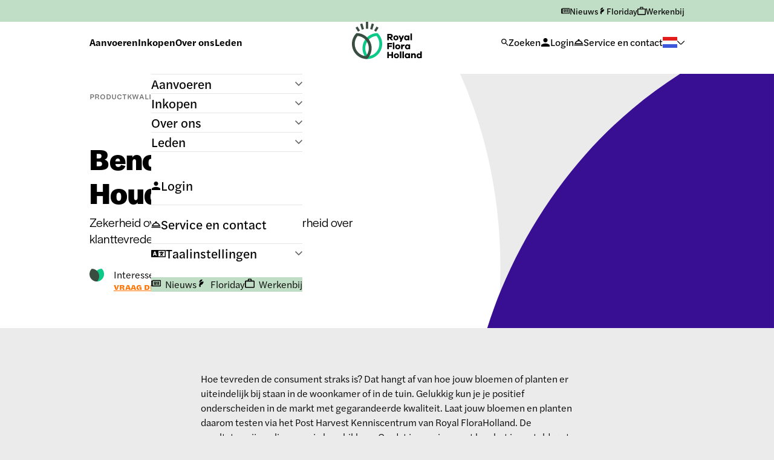

--- FILE ---
content_type: text/html; charset=UTF-8
request_url: https://www.royalfloraholland.com/aanvoeren-3/kwaliteit/productkwaliteit/benchmark-houdbaarheid
body_size: 82635
content:









      
<!DOCTYPE html>
<html lang="nl">
  <head>
    <meta charset="UTF-8">
<meta content="width=device-width, initial-scale=1.0" name="viewport">
<meta content="ie=edge" http-equiv="X-UA-Compatible">

<link rel="apple-touch-icon" sizes="180x180" href="/assets/favicons/apple-touch-icon.png">
<link rel="icon" type="image/png" sizes="32x32" href="/assets/favicons/favicon-32x32.png">
<link rel="icon" type="image/png" sizes="16x16" href="/assets/favicons/favicon-16x16.png">
<link rel="manifest" href="/assets/favicons/site.webmanifest">
<link rel="mask-icon" href="/assets/favicons/safari-pinned-tab.svg" color="#5bbad5">
<link rel="shortcut icon" href="/assets/favicons/favicon.ico">
<meta name="msapplication-TileColor" content="#ffffff">
<meta name="msapplication-config" content="/assets/favicons/browserconfig.xml">
<meta name="theme-color" content="#ffffff">
<meta name="google-site-verification" content="5-jFNdEpGFGT_mlRDvRSDy-jwQFPxlH_7aloP0qREQo" />

<!-- Typekit font loading -->
<link rel="stylesheet" href="https://use.typekit.net/cum3bai.css">

    <link href="/dist/css/main.b122c496.css" rel="stylesheet">
<link rel="preload" href="/dist/js/main.83cdab4f.js" as="script">
<!-- Hotjar -->
<script>
    (function (h, o, t, j, a, r) {
        h.hj = h.hj || function () {
            (h.hj.q = h.hj.q || []).push(arguments)
        };
        h._hjSettings = {
            hjid: 4955353,
            hjsv: 6
        };
        a = o.getElementsByTagName('head')[0];
        r = o.createElement('script');
        r.async = 1;
        r.src = t + h._hjSettings.hjid + j + h._hjSettings.hjsv;
        a.appendChild(r);
    })(window, document, 'https://static.hotjar.com/c/hotjar-', '.js?sv=');
</script>

<script>/* Google Tag Manager script did not render */
</script>

    <script src="https://www.googleoptimize.com/optimize.js?id=OPT-NQP6P96"></script>

<title>foldercheck | Royal FloraHolland</title>
<script type="application/ld+json">{"@context":"https://schema.org","@graph":[{"@type":"CreativeWork","author":{"@id":"#identity"},"copyrightHolder":{"@id":"#identity"},"copyrightYear":"2022","creator":{"@id":"#creator"},"dateCreated":"2022-05-27T12:38:55+02:00","dateModified":"2022-05-27T12:39:37+02:00","datePublished":"2022-03-24T10:43:00+01:00","description":"foldercheck","headline":"foldercheck","inLanguage":"nl-nl","mainEntityOfPage":"https://www.royalfloraholland.com/aanvoeren-3/kwaliteit/productkwaliteit/benchmark-houdbaarheid?x-craft-live-preview=1f3542eca877e00b388c8db8cd7f0676bb60b600e7f6b2d7830b7fff357526ceiwbhwqmoru","name":"foldercheck","publisher":{"@id":"#creator"},"url":"https://www.royalfloraholland.com/aanvoeren-3/kwaliteit/productkwaliteit/benchmark-houdbaarheid?x-craft-live-preview=1f3542eca877e00b388c8db8cd7f0676bb60b600e7f6b2d7830b7fff357526ceiwbhwqmoru"},{"@id":"#identity","@type":"Organization"},{"@id":"#creator","@type":"Organization"},{"@type":"BreadcrumbList","description":"Breadcrumbs list","itemListElement":[{"@type":"ListItem","item":"https://www.royalfloraholland.com/","name":"Home","position":1},{"@type":"ListItem","item":"https://www.royalfloraholland.com/aanvoeren-3/kwaliteit/productkwaliteit","name":"Productkwaliteit","position":2},{"@type":"ListItem","item":"https://www.royalfloraholland.com/aanvoeren-3/kwaliteit/productkwaliteit/benchmark-houdbaarheid","name":"foldercheck","position":3}],"name":"Breadcrumbs"},{"@type":"WebSite","name":"foldercheck","url":"https://www.royalfloraholland.com/benchmark-houdbaarheid?x-craft-live-preview=1f3542eca877e00b388c8db8cd7f0676bb60b600e7f6b2d7830b7fff357526ceiwbhwqmoru"}]}</script>
<link href="https://www.royalfloraholland.com/aanvoeren-3/kwaliteit/productkwaliteit/benchmark-houdbaarheid?x-craft-live-preview=1f3542eca877e00b388c8db8cd7f0676bb60b600e7f6b2d7830b7fff357526ceiwbhwqmoru" rel="canonical"><link href="https://www.royalfloraholland.com/" rel="home"><link type="text/plain" href="https://www.royalfloraholland.com/humans.txt?x-craft-live-preview=1f3542eca877e00b388c8db8cd7f0676bb60b600e7f6b2d7830b7fff357526ceiwbhwqmoru" rel="author">
<meta name="generator" content="SEOmatic"><meta name="description" content="foldercheck"><meta name="referrer" content="no-referrer-when-downgrade"><meta name="robots" content="none"><meta content="nl_NL" property="og:locale"><meta content="Royal FloraHolland" property="og:site_name"><meta content="website" property="og:type"><meta content="https://www.royalfloraholland.com/aanvoeren-3/kwaliteit/productkwaliteit/benchmark-houdbaarheid?x-craft-live-preview=1f3542eca877e00b388c8db8cd7f0676bb60b600e7f6b2d7830b7fff357526ceiwbhwqmoru" property="og:url"><meta content="foldercheck" property="og:title"><meta content="foldercheck" property="og:description"><meta name="twitter:card" content="summary_large_image"><meta name="twitter:creator" content="@"><meta name="twitter:title" content="foldercheck"><meta name="twitter:description" content="foldercheck">

    <!-- Start VWO Async SmartCode -->

<link rel="preconnect" href="https://dev.visualwebsiteoptimizer.com"/>

<script type='text/javascript' id='vwoCode'>

    window._vwo_code || (function () {

        var account_id = 778617,

            version = 2.0,

            settings_tolerance = 2000,

            hide_element = 'body',

            hide_element_style = 'opacity:0 !important;filter:alpha(opacity=0) !important;background:none !important',

            /* DO NOT EDIT BELOW THIS LINE */

            f = false,
            w = window,
            d = document,
            v = d.querySelector('#vwoCode'),
            cK = '_vwo_' + account_id + '_settings',
            cc = {};
        try {
            var c = JSON.parse(localStorage.getItem('_vwo_' + account_id + '_config'));
            cc = c && typeof c === 'object' ? c : {}
        } catch (e) {}
        var stT = cc.stT === 'session' ? w.sessionStorage : w.localStorage;
        code = {
            use_existing_jquery: function () {
                return typeof use_existing_jquery !== 'undefined' ? use_existing_jquery : undefined
            },
            library_tolerance: function () {
                return typeof library_tolerance !== 'undefined' ? library_tolerance : undefined
            },
            settings_tolerance: function () {
                return cc.sT || settings_tolerance
            },
            hide_element_style: function () {
                return '{' + (
                    cc.hES || hide_element_style
                ) + '}'
            },
            hide_element: function () {
                return typeof cc.hE === 'string' ? cc.hE : hide_element
            },
            getVersion: function () {
                return version
            },
            finish: function () {
                if (! f) {
                    f = true;
                    var e = d.getElementById('_vis_opt_path_hides');
                    if (e)
                        e.parentNode.removeChild(e)

                }
            },
            finished: function () {
                return f
            },
            load: function (e) {
                var t = this.getSettings(),
                    n = d.createElement('script'),
                    i = this;
                if (t) {
                    n.textContent = t;
                    d.getElementsByTagName('head')[0].appendChild(n);
                    if (! w.VWO || VWO.caE) {
                        stT.removeItem(cK);
                        i.load(e)
                    }
                } else {
                    n.fetchPriority = 'high';
                    n.src = e;
                    n.type = 'text/javascript';
                    n.onerror = function () {
                        _vwo_code.finish()
                    };
                    d.getElementsByTagName('head')[0].appendChild(n)
                }
            },
            getSettings: function () {
                try {
                    var e = stT.getItem(cK);
                    if (! e) {
                        return
                    }
                    e = JSON.parse(e);
                    if (Date.now() > e.e) {
                        stT.removeItem(cK);
                        return
                    }
                    return e.s
                } catch (e) {
                    return
                }
            },
            init: function () {
                if (d.URL.indexOf('__vwo_disable__') > -1)
                    return;

                var e = this.settings_tolerance();
                w._vwo_settings_timer = setTimeout(function () {
                    _vwo_code.finish();
                    stT.removeItem(cK)
                }, e);
                var t = d.currentScript,
                    n = d.createElement('style'),
                    i = this.hide_element(),
                    r = t && ! t.async && i ? i + this.hide_element_style() : '',
                    c = d.getElementsByTagName('head')[0];
                n.setAttribute('id', '_vis_opt_path_hides');
                v && n.setAttribute('nonce', v.nonce);
                n.setAttribute('type', 'text/css');
                if (n.styleSheet)
                    n.styleSheet.cssText = r;
                 else
                    n.appendChild(d.createTextNode(r));
                 c.appendChild(n);
                this.load('https://dev.visualwebsiteoptimizer.com/j.php?a=' + account_id + '&u=' + encodeURIComponent(d.URL) + '&vn=' + version)
            }
        };
        w._vwo_code = code;
        code.init();
    })();
</script>

<!-- End VWO Async SmartCode -->
    <script src="https://www.youtube.com/iframe_api"></script>

      <script>const translations = {"Royal FloraHolland":null,"Royal FloraHolland - English":null,"Royal FloraHolland - Dutch":null,"Royal FloraHolland - German":null,"Everything about {subject}":"Alles over {subject}","Language settings":"Taalinstellingen","Topical News":"Actueel nieuws","Most visited":"Meest bezocht","Read more":"Lees meer","Latest News":"Laatste nieuws ","See all news articles":"Bekijk alle nieuwsartikelen","Verzenden":"Verzenden","Select your parking permit":"Kies uw parkeerkaart","Note: Fill out a form per vehicle and location.":"Nb: U vult per voertuig een formulier in. U kunt op het parkeerterrein van alle locaties gebruik maken van uw parkeerkaart.","Annual parking permit for personal vehicles, from 5am \u2013 6pm, free of charge":"Jaarkaart eigen voertuigen, van 05.00 uur \u2013 18.00 uur, gratis","Annual parking permit for personal vehicles 24\/7 ":"Jaarkaart eigen voertuigen 24\/7","Aalsmeer":null,"Naaldwijk":null,"Rijnsburg":null,"Previous":"Vorige","The vehicle":"Uw voertuig","Truck without trailer ":"Vrachtwagen zonder aanhanger ","Truck with trailer  ":"Vrachtwagen met aanhanger ","Trailer":"Trailer ","LHV":"LZV","Motor vehicle without trailer (which does not fit a single parking space)":"Motorvoertuig zonder aanhanger (die niet op personenauto parkeerplaats past)","Motor vehicle with trailer":"Motorvoertuig met aanhanger ","Separate trailer":"Losse aanhanger ","Company details\/ Postal address":"Bedrijfsgegevens","Personal details":"Uw gegevens","Mr. ":"De heer","Ms.":"Mevrouw","Terms and conditions for parking permits":"Voorwaarden parkeervergunningen","Duration and termination":"Duur en be\u00ebindiging","As a rule, a parking permit is issued for a specific period. The agreed fee for the entire period will be debited through the VDK invoice from the user's account, for which purpose user authorizes Royal FloraHolland by signing this form. The definitive costs will be specified in a confirmation letter.":"Een parkeervergunning wordt in beginsel voor bepaalde tijd verstrekt. De overeengekomen vergoeding voor de gehele periode, wordt via de dienstenfactuur van de rekening van gebruiker afgeschreven, waartoe gebruiker door ondertekening dezes, Royal FloraHolland machtigt. De definitieve kosten worden in een bevestigingsbrief gespecificeerd.","Early termination in writing is only possible in the following situations:":"Tussentijdse schriftelijke be\u00ebindiging is alleen mogelijk in de hieronder genoemde situaties","up to 14 days before the commencement of the period for which the permit is granted on simultaneous return of all parking permits; or":"tot 14 dagen voor aanvang van de periode waarvoor de vergunning is verleend onder gelijktijdige inlevering van alle parkeerkaarten; of","in case of a demonstrably substantial shortage of parking spaces attributable to the auction, on simultaneous return of all parking permits; or":"bij een aantoonbaar substantieel aan de veiling toe te reken tekort aan parkeerplaatsen, onder gelijktijdige inlevering van alle parkeerkaarten; of","if the auction wishes to withdraw the permit for reasons of its own (e.g. default of payment or for security or commercial reasons);":"Indien de veiling om haar bewogen redenen de vergunning wenst in te trekken (dat kan bijvoorbeeld bij wanbetaling, om veiligheids of om bedrijfseconomische redenen zijn)","in the event that a substantial and attributable failure to comply with these terms and conditions by one of the parties, which continues for more than five days after a notice of default is sent by the other party, or is repeated, the other party may terminate this agreement before its term with reasons.":"bij een substanti\u00eble verwijtbare tekortkoming in de nakoming van deze voorwaarden door 1 partij die, nadat een ingebrekestelling door de andere partij is verzonden, langer dan 5 dagen voortduurt of zich herhaalt kan de andere partij de onderhavige overeenkomst tussentijds en gemotiveerd be\u00ebindigen.","In conclusion":"Tot slot","Information":"Informatie","Parking Permit":"Parkeervergunning","Company\/Postal":"Postbus","Terms and Conditions":"Algemene voorwaarden","Dit veld is verplicht":"Is verplicht","aron@n is geen geldig e-mailadres":null,"Show more":"Toon meer","No results":"Geen resultaten","Loading...":"Aan het laden..","Loading more...":"Meer aan het laden..","Show everything":"Toon alles","Next":"Verder","Parkingspace of preference":"Parkeerplaats van uw voorkeur","Not all parking spaces at Royal FloraHolland Aalsmeer are suitable for every type of vehicle. We can offer you the following parking spaces to suit your type of vehicle.":"Niet alle parkeerplaatsen bij Royal FloraHolland Aalsmeer zijn geschikt voor ieder type voertuig.\nPassend bij uw type voertuig kunnen wij u de volgende parkeerplaatsen aanbieden.","Want to know where the parking spaces are? Click <a href=\"\/\" target=\"_blank\">here<\/a>":"Weten waar de parkeerplaatsen zich bevinden? ","Back to":"Terug naar","Submit":"Verzenden","Featured":"Uitgelicht","P.04 (Aalsmeer Center) ":"P.04 (Aalsmeer Centrum)","P.08 (Aalsmeer Center)":"P.08 (Aalsmeer Centrum)","P.11 (Aalsmeer Center)":"P.11 (Aalsmeer Centrum) ","P.20 (Aalsmeer Center)":"P.20 (Aalsmeer Centrum) ","P.50 (Aalsmeer South)":"P.50 (Aalsmeer Zuid)","P.52 (Aalsmeer South)":"P.52 (Aalsmeer Zuid)","P.54 (Aalsmeer South)":"P.54 (Aalsmeer Zuid) ","P.57 (Aalsmeer South)":"P.57 (Aalsmeer Zuid) ","here":"Klik hier","Interessegebieden":"Interessegebieden","Doelgroep":"Doelgroep","* Are you entitled to a free parking permit\/parking permits? The costs will be deducted automatically by Royal FloraHolland.":"* Heeft u recht op een gratis parkeervergunning\/ parkeervergunningen? Dit wordt automatisch door Royal FloraHolland verrekend.","Visit Royal FloraHolland Aalsmeer":"Bezoek Royal FloraHolland Aalsmeer","Aanvoerder":null,"Klant":"Klant","Medewerker Royal FloraHolland":null,"Anders":null,"Verder":"Verder","Terug":"Terug","(Mede)directeur\/(mede)eigenaar ":null,"Bedrijfsadres ":null,"Thuisadres":null,"Bedrijfsgegevens":"Bedrijfsgegevens","Persoonsgegevens":null,"Adresgegevens":null,"News":"Nieuws","Related News":"Gerelateerd nieuws","Gegevens aanvrager":null,"Engels":null,"Duits":null,"Informatie":null,"Algemene gegevens":null,"Doel(groep) en onderwerp":null,"Type content":null,"Algemeen":null,"Inkoper":null,"Pers, werknemer, detaillist":null,"Co\u00f6peratie lid":null,"Nieuwsbericht":null,"Nieuwe contentpagina \/ campagnepagina":null,"Bestaande contentpagina \/ campagnepagina":null,"Mailing":null,"Social Media":null,"Wat voor soort content wil je aanvragen?":null,"Floriday & digitaal zakendoen":null,"Directe handel":null,"Veilen":null,"Logistiek en Transport":null,"Financi\u00ebn":null,"Marktinformatie":null,"Facilitair & vastgoed":null,"Beurzen & events":null,"Duurzaamheid":null,"Internationaal":null,"Producten (promotie, informatie, kwaliteit)":null,"Regelgeving & certificering":null,"Co\u00f6peratie":null,"Corona":null,"Nieuw contentpagina\/campagnepagina":null,"Uitgelicht":null,"Bestaande contentpagina\/campagnepagina":null,"Inhoud Mailing":null,"Twitter RFH":null,"Twitter Trade Fair":null,"Twitter RHF_en (engels account)":null," Facebook Royal FloraHolland":null,"Facebook Trade Fair":null,"Instagram Royal FloraHolland":null,"LinkedIn Royal FloraHolland":null,"Youtube Royal Floraholland":null,"Contact Center":null,"Ja, breng het Contact Center automatisch op de hoogte":null,"Nee":"Nee","Communicatie-adviseur":null,"Ja --> Wie?":null,"Diensteneigenaar":null,"Interne Communicatie":null,"Opmerking contentteam":null,"Wat is uw relatie tot Royal FloraHolland? ":null,"Licht uw relatie tot Royal FloraHolland en\/of de sierteeltsector toe?":null,"Company name":"Bedrijfsnaam","Administratie nummer":"Administratienummer","Gender":"Aanhef","Initialen":null,"First name":"Voornaam","Tussenvoegsel":null,"Surname":"Achternaam","Email address":"E-mailadres","Telephone number\t":"(Mobiel) Telefoonnummer","Wat is uw functie bij e?":null,"Functie":null,"Straatnaam\/ postbus":"Straatnaam\/ postbus","Number":"Huisnummer","Suffix":"Toevoeging","Postal code":"Postcode","Town\/city":"Woonplaats","Land":"Land","Het opgegeven adres is uw:":null,"Heeft u nog vragen of opmerkingen? Laat het ons weten":null,"Gewenste plaatsingsdatum":null,"Vertaling en plaatsing op de website":null,"Welk kostenplaats kunnen we gebruiken voor het aanvragen van de vertaling?":null,"Voor welke doelgroep is je bericht?":null,"Over welk onderwerp gaat het bericht?":null,"Kernboodschap + doel nieuwsbericht":null," Titel":null,"Subtitel (niet verplicht)":null,"Inleiding":null,"Tekst":null,"Foto":null," Subtitel (niet verplicht)":null," Inleiding":null," Foto\u2019s & Video":null,"Welke relevante pagina's wil je extra uitlichten? (Max. 3)":null,"Welke relevante pagina's wil je in Meestbezocht? (Max. 6)":null,"Websitepagina\/url:":null,"Welke tekst moet aangepast worden?":null,"Nieuw":null,"Foto\u2019s & Video":null,"Titel":null,"Vermelding op social media (Twitter, LinkedIn, YouTube, Facebook, en Instagram) ":null,"Verwacht je dat dit nieuws vragen, meldingen en\/of klachten kan opleveren? *":null,"Is de communicatie-adviseur betrokken bij dit bericht? *":null,"Vul e-mailadres in":null,"Is de diensteneigenaar betrokken bij dit bericht?":null,"Heb je een opmerking voor het contentteam?":null,"Which permit do you require?":"Welke kaart wenst u?","At which Royal FloraHolland location do you want to park?":"Op welke Royal FloraHolland locatie huurt u een box?","What kind of vehicle is it?":"Welk type voertuig wilt u parkeren?","Truck license number":"Kenteken vrachtwagen","Please enclose a copy of the registration certificate":"Voeg een kopie bij van het kentekenbewijs "," Trailer license number":"Kenteken aanhanger","Semi-trailer license number":"Kenteken oplegger","Parking space of your choice in Aalsmeer":"Parkeerplaats van uw voorkeur in Aalsmeer","Customer no.":"Klantnummer","Street":"Straatnaam","Country":"Land","The client hereby agrees with the terms and conditions.":"De opdrachtgever verklaart zich akkoord met de voorwaarden.  ","If you have anything else to add, or any comments or queries, please let us know.":"Heeft u aanvullingen, opmerkingen of vragen, laat het ons weten.","Type of group":"Samenstelling groep","Group reference if necessary":"Indien nodig referentie van de groep","Preferred date for Tour (7.00 a.m.)":"Gewenste datum rondleiding (om 7.00 uur)","Number of people (max. 25)":"Aantal personen (max. 25) ","Preferred language":"Gewenste taal","Comment\/addition":"Opmerking\/toevoeging","Private":"Particulier","Company\/institution":"Bedrijf\/instelling","Students\/pupils":"Studenten\/scholieren","Press\/film recording":"Pers\/filmopnamen","Dutch":"Nederlands","English":"Engels","German":"Duits","French":"Frans","Spanish":"Spaans","Is required":null,"* Is required":"* Is verplicht","Annual parking permit for customers 24\/7 ":"Jaarkaart klanten 24\/7 ","Annual parking permit for customers, from 5am until 6pm, free ":"Jaarkaart klanten, van 05.00 uur tot 18.00 uur, gratis","Foto (meerdere)":"Foto's (meerdere mogelijk)","'zip' is geen toegelaten bestandsextensie":null,"Forecast 06:00":"Prognose 06:00","Forecast 08:30":"Prognose 08:30","Realised":"Realisatie","Forecast trolleys":"Prognose STW","Forecast # Danish container":null,"End of distribution":"einde distributie","End of delivery process":"Eind afleverproces","Voer Twitter RFH tekst in":null,"Voer Twitter Trade Fair tekst in":null,"Voer Twitter RFH-en tekst in":null,"Voer Facebook Royal FloraHolland tekst in":null,"Voer Facebook Trade Fair tekst in":null,"Voer Instagram Royal Floraholland tekst in":null,"Voer LinkedIn Royal Floraholland tekst in":null,"Voer YouTube Royal Floraholland tekst in":null,"Verwacht je dat dit nieuws vragen, meldingen en\/of klachten kan opleveren? ":null,"Search":"Zoeken","Clear filters":"Verwijder alle filters","restuls for":null,"Telefoonnummer (intern)":null,"Bedrijsnaam":null,"Test pagina 1":null,"Page 2":null,"Page 3":null,"Test label":null,"Keuze 1":null,"Keuze 2":null,"Test test":"Test test 1","1310214c-515f-4e2a-a0a6-edd13b5d89c7":null,"b298a7e7-ce05-4605-b3f8-560bacef020a":null,"Pillar Pagina":null,"Grouping Pagina":null,"Detail Pagina":null,"Info Pagina":null,"Aanvoeren":"Aanvoeren","Aanvoeren + Inkopen":"Aanvoeren + Inkopen","Agenda":null,"Campagne":null,"Formulier Pagina":null,"Formulieren":null,"Inkopen":"Inkopen","Nieuws":null,"Over Ons":"Over ons","Pagina's":null,"Persbericht":null,"Storing":null,"Popular terms":"Populaire termen ","History":"Geschiedenis ","Please try a different search term.":"Probeer een andere zoekterm.","results for":"resultaten voor","results":"resultaten ","Filter list":"Filter categorie\u00ebn ","rating test":null,"Step 1: Test pagina 1":"Stap 1:","Step 2: Page 2":"Stap 2:","Step 3: Page 3":"Stap 3:","Opinion test":null,"Step 1: Information":"Stap 1: Informatie","Step 2: Bedrijfsgegevens":"Stap 2: Bedrijfsgegevens","Step 3: Persoonsgegevens":"Stap 3: Persoonsgegevens","Step 4: Adresgegevens":"Stap 4: Adresgegevens","Want to know where the parking spaces are? Click":"Weten waar de parkeerplaatsen zich bevinden?","Step 2: Parking Permit":"Stap 2: Kies uw parkeerkaart","Step 3: The Vehicle":"Stap 3: Uw voertuig","Step 4: Parkingspace of preference":"Stap 4: Parkeerplaats van uw voorkeur","Step 5: Company\/Postal":"Stap 5: Bedrijfsgegevens","Step 6: personal Details":"Stap 6: Uw gegevens","Step 7: Terms and Conditions":"Stap 7: Voorwaarden parkeervergunning","Klantnummer":"Klantnummer","Mini Bestand":null,"Je probeerde 72KB aan bestanden te uploaden, maar de maximum bestandsgrootte is 10KB":null,"Ook wel debiteurennummer of administratienummer genoemd":null,"Step 1: Informatie & bedrijfsgegevens":"Stap 1: Informatie & bedrijfsgegevens","Personeelsnummer":null,"Alleen invullen indien medeweker van Royal FloraHolland":null,"Step 2: Persoonsgegevens":"Stap 2: Persoonsgegevens ","Step 3: Adresgegevens":"Stap 3: Adresgegevens","Date":"Datum","Updated":"Ge\u00fcpdatet"," ":null,"Week":null,"Bloemen":"Bloemen","Planten":"Planten","Prognose Planten":"Prognose Planten","Prognose Bloemen":"Prognose Bloemen","Telephone number":"(Mobiel) Telefoonnummer","Invalid phone number":null,"e":null,"Nederlands":null,"Bedrijf\/instelling":null,"Website pagina\/url":null,"Step 1: Informatie":"Stap 1: Informatie","Step 2: Algemene gegevens":"Stap 2: Algemene gegevens ","Step 3: Doel(groep) en onderwerp":"Stap 3: Doel(groep) en onderwerp","Step 4: Type content":"Stap 4: Type content","Step 5: Interne Communicatie":"Stap 5: Interne Communicatie","Step 6: Opmerking contentteam":"Stap 6: Opmerking contentteam","Annualss parking permit for personal vehicles 24\/7":null,"Customer number":"Klantnummer","This field is required":null,"FAQ":null,"Kies bestand":null,"Wijzig bestand":null,"Kies bestanden":null,"Wijzig bestanden":null,"Invoerveld voor e-mailadres":null,"Foto's (meerdere)":null,"Voeg meer foto's toe":null,"Vul hier de volledige URL in: https:\/\/www.royalfloraholland.com":null,"Het is mogelijk om meerdere bestanden tegelijkertijd toe te voegen. ":null,"Foto mag niet meer dan 1000 mb zijn en moet eenJPEG bestand zijn. Het is mogelijk om meerdere bestanden tegelijkertijd toe te voegen. ":null,"Dit zijn instructies voor een tekstveld.":null,"Particulier":null,"Frans":null,"Annual parking permit for personal vehicles 24\/8":"Jaarkaart eigen voertuigen 24\/7","Annual parking permit for personal vehicles, from 5am \u2013 7pm, free of charge ":"Jaarkaart eigen voertuigen, van 05.00 uur \u2013 18.00 uur, gratis","GROW ontvangen, uw adres wijzigen of opzeggen?  Selecteer hier uw voorkeur. ":null,"Ik wil GROW ontvangen":null,"Ik wil mijn adres wijzigen ":null,"Ik wil mijn abonnement opzeggen":null,"Niet in te vullen door medewerkers":null,"success":null,"Landelijk Veilen - Dutch":null,"Landelijk Veilen - English":null,"Landelijk Veilen - German":null,"Connect to Grow -Dutch":null,"Connect to Grow - English":null,"Connect to Grow - German":null,"Eelde - Dutch":null,"Eelde - German":null,"Onderwerp":null,"4015358b-caf2-4b99-9961-7162d9630d16":null,"Kaarten Pagina":null,"Service en Contact":"Service & Contact","Single pagina":null,"Multi pagina":null,"Vraag":null,"About us":"Over ons","Meld uw Noviteit aan":null,"In welke categorie hoort uw noviteit thuis?":null,"Snijbloemen":"Snijbloemen","Kamerplanten - Groen":null,"Kamerplanten - Bloeiend":null,"Tuinplanten":null,"Concepten":null,"Wat is de artikelcode\/VBN nummer?":null,"Wat is de naam van uw noviteit?":null,"Volledige naam: de cultivarnaam & de handelsnaam":null,"Details van uw noviteit:  Voor planten: wat is de potmaat? En wat is de planthoogte?  Voor snijbloemen: wat is de steellengte?":null,"Ook als uw concept het best gepresenteerd wordt in een pot, graag de potmaat doorgeven":null,"Vanaf welke week is uw noviteit verhandelbaar?":null,"Omschrijf uw noviteit Geef in max. 100 woorden een omschrijving van uw product of concept.  U mag ook een link delen van een informatiepage of PDF van uw noviteit.":null,"Gegevens noviteit":null,"Step 1: Gegevens Noviteit":"Stap 1: Gegevens Noviteit","1. In welke categorie hoort uw noviteit thuis? ":null,"Kamerplanten: Groen":null,"Kamerplanten: Bloeiend  ":null,"2. Wat is de artikelcode\/VBN nummer?":null,"Vul hier uw artikelcode\/VBN nummer in.":null,"3. Wat is de naam van uw noviteit? ":null,"4. Details van uw noviteit:  ":null,"Voor planten: wat is de potmaat? En wat is de planthoogte?  Voor snijbloemen: wat is de steellengte? Ook als uw concept het best gepresenteerd wordt in een pot, graag de potmaat doorgeven":null,"5. Vanaf welke week is uw noviteit verhandelbaar?":null,"6. Omschrijf uw noviteit":null,"Geef in max. 100 woorden een omschrijving van uw product of concept. \nU mag ook een link delen van een informatiepage of PDF van uw noviteit.":null,"Stuur een foto van uw product":null,"Let op! Uw foto wordt alleen gebruikt als hij als volgt wordt vermeld: handelsnaam_bedrijfsnaam.jpg: voorbeeld: chrysant-blue-rain_kwekerij-Tas.jpg (in plaats van .jpg is .png ook akkoord)\n":null,"8. Wat is uw administratienummer?":null,"9. Wat is uw bedrijfsnaam?":null,"10. Wie is het contactpersoon m.b.t. de noviteit?":null,"11. Op welk e-mailadres kunnen we  u bereiken?":null,"12. Op welk telefoonnummer kunnen we u bereiken?":null,"13. Wat is uw woonplaats?":null,"Step 1: Productinformatie":"Stap 1: Productinformatie","Step 2: Uw gegevens":"Stap 2: Je gegevens","Actual":"Actueel","Planned":"Gepland","Archive":"Archief","In progress":null,"Reported":null,"Registered":"Aangemeld","Resolved":"Opgelost","Was this information useful?":null,"Yes":"ja","No":"Nee","Related questions":"Gerelateerde vragen","Noviteiten - Dutch":"Noviteiten","Noviteiten - English":null,"Connect to Grow - Dutch":null,"Duurzaamheid - Dutch":null,"Duurzaamheid - English":null,"Duurzaamheid - German":null,"Inzicht biedt kansen - Dutch":null,"Inzicht biedt kansen - English":null,"Inzicht biedt kansen - German":null,"Noviteiten - German":null,"Content Pagina":null,"Suggestions":null,"Read everything about {name}":"Lees meer over {name}","Latest update":null,"Clone pagina":null,"Uitgelicht blok":null,"Uitgelichte blokken":null,"Realisatie Bloemen":"Realisatie Bloemen","Realisatie Planten":"Realisatie planten","Planten en Bloemen":"Planten en Bloemen","Prognose Planten en Bloemen":"Prognose Planten en Bloemen","Realisatie Planten en Bloemen":"Realisatie Planten en Bloemen","\"2021\/09\/02\" komt niet overeen met de indeling \"YYYY\/MM\/DD H:MMTT\".":null,"\"2021\/09\/02 0:00\" komt niet overeen met de indeling \"YYYY\/MM\/DD H:MMTT\".":null,"\"2021\/09\/02 0:0000\" komt niet overeen met de indeling \"YYYY\/MM\/DD H:MMTT\".":null,"\"20-09-2021\" komt niet overeen met de indeling \"YYYY\/MM\/DD H:MMTT\".":null,"\"20-09-21\" komt niet overeen met de indeling \"YYYY\/MM\/DD H:MMTT\".":null,"\"2021-09-21\" komt niet overeen met de indeling \"YYYY\/MM\/DD H:MMTT\".":null,"\"2021\/09\/21\" komt niet overeen met de indeling \"YYYY\/MM\/DD H:MMTT\".":null,"General":null,"Tuinplanten  ":null,"Prognose trolleys":"Prognose STW","Realisatie trolleys":"Realisatie STW","\"21\/9\/2021\" does not conform to \"DD\/MM\/YYYY\" format.":null,"\"08-09-2021\" does not conform to \"DD\/MM\/YYYY\" format.":null,"\"23\/09\/2021 \" does not conform to \"DD\/MM\/YYYY\" format.":null,"\"\"23\/09\/2021\" \" does not conform to \"DD\/MM\/YYYY\" format.":null,"\" 23.09\" does not conform to \"DD\/MM\/YYYY\" format.":null,"\" 23\/09\/2021\" does not conform to \"DD\/MM\/YYYY\" format.":null,"\" 23.09.2021\" does not conform to \"DD\/MM\/YYYY\" format.":null,"\"23\/09\/21\" does not conform to \"DD\/MM\/YYYY\" format.":null,"Voor welke doelgroep(en) is je bericht?":null,"Over welk(e) onderwerp(en) gaat het bericht?":null,"Nieuwe webpagina":null,"Wijziging bestaande webpagina":null,"Kernboodschap + doel (korte omschrijving)":null,"Foto('s)\/Documenten":null,"Foto's op liggend formaat.":null,"Alleen op infopagina's.":null,"Op detailpagina's, groepspagina's.":null,"Foto\u2019s\/Documenten":null,"Aanvullende informatie, urls":null,"Moet het nieuwsbericht opgenomen worden in de wekelijkse RFH Nieuwsbrief?":null,"Ja, in de NL Nieuwsbrief.":null,"Ja, in de EN Nieuwsbrief.":null,"Nee, niet nodig.":null,"Nieuwe tekst":null,"Voer Twitter RFH tekst in (max. 280 karakters)":null,"Voer Twitter Trade Fair tekst in (max. 280 karakters)":null,"Voer Twitter RFH-en tekst in (max. 280 karakters)":null,"Meld uw noviteit aan":null,"Vermelding nieuwsbericht":null,"Ja, breng het Klant Contact Center automatisch op de hoogte":null,"Je probeerde 10110KB aan bestanden te uploaden, maar de maximum bestandsgrootte is 10000KB":null,"Naam Touroperator":"Naam Touroperator","Contactpersoon: naam, voorletters, heer\/mevrouw":null,"Adres, nummer":null," Postcode\/plaats\/land":null,"Telefoonnummer":"Telefoonnummer"," Mobiel nummer":null,"Emailadres":"Emailadres","Gewenste datum\/tijd van uw bezoek":null,"Aantal personen (max. 25)":null,"Nationaliteit":null,"Tour referentie":"Tour referentie","Aanvoerdersnummer":null,"Email ":"E-mail","Telefoon":null,"Transactiedatum":null,"Aanvoerbriefnummer":null,"Partijnummer":null," Transactienummer":"Transactienummer","Koper debiteurennummer":null,"Overeengekomen korting per stuk":null,"Opmerkingen":null,"Touroperator name":"Naam Touroperator","number":"House number","week":null,"Daily overview":"Dag overzicht","bloemen":"Bloemen","STW te veilen":"STW te veilen","transacties":"Transacties","1e pauze":"1e pauze","2e pauze":"2e pauze","einde distributie":"einde distributie","einde afleveren":"einde afleveren","planten":"planten","DC te veilen":"DC te veilen","Totaal":"Total","Forecast and realisation current week":"Prognose en realisatie huidige week","prognose trolleys":"Prognose STW","prognose bloemen":"Prognose bloemen","realisatie trolleys":"Realisatie STW","realisatie bloemen":"realisatie bloemen","prognose planten":"prognose planten","realisatie planten":"Realisatie planten","Forecast next week":null,"stw":null,"einde_distributie":"einde distributie","einde_afleveren":null,"reclamatie_tijd":null,"dc":null,"Totaal te veilen":null,"\"10\/11\/2021\" does not conform to \"DD\/MM\/YYYY HH:MM\" format.":null,"\"2712\" does not conform to \"DD\/MM\/YYYY\" format.":null,"Datum":null,"Value must be numeric":null,"info@fresc is geen geldig e-mailadres":null,"Step 2: personal Details":"Stap 2: Persoonlijke gegevens","Step 3: Parking Permit":"Stap 3: Parkeervergunning","Step 4: The Vehicle":"Stap 4: Het voertuig","Step 5: Parkingspace of preference":"Stap 5: Parkeerplek of voorkeur","Step 6: Company\/Postal":"Stap 6: Bedrijfsinformatie","Kies een type ondersteuning":"Kies een type ondersteuning","Keurverzoek rijpheidsstadium voor deze week aan te voeren partij + datum waarop partij wordt aangevoerd":null,"Keurverzoek rijpheidsstadium voor op vrijdag aan te voeren en maandag te veilen partij":null,"Keurverzoek ander kenmerk dan rijpheid voor aan te voeren partij (sorteerkenmerk, keurkenmerk of fotos); toelichting welke:\u000b> bij keurverzoek aanmelden dagelijks voor XX uur indienen voor aanvraag aanvoer vandaag + 1\u000b> disclaimer: \"mocht het onverhoopts niet lukken om volgende dag te keuren dan krijgt u hier bericht van\u201c":null,"Advies over fotogebruik*":null,"Advies over sorteer- en\/of keurkenmerken en\/of kwaliteitsaanduiding*":null,"Advies over gebruik van klokfunctie Floriday m.b.t. productinformatie":null,"Inzicht in mijn score op betrouwbaarheid van productinformatie**":null,"Step 2: Company\/Postal":"Stap 2: Bedrijfsinformatie","Step 3: Aanvoergegevens":"Stap 3: Aanvoergegevens","Step 4: personal Details":"Stap 4: Persoonlijke gegevens","Step 5: Terms and Conditions":"Stap 5: Algemene voorwaarden","Aanvoergegevens":null,"Aanvoergegevens1":null,"Planten ":"planten","Tuinplanten + FPC + productgroepen":null,"Keurverzoek rijpheidsstadium voor op vrijdag aan te voeren en maandag te veilen partij\r\n":null,"Keurverzoek ander kenmerk dan rijpheid voor aan te voeren partij (sorteerkenmerk, keurkenmerk of fotos); toelichting welke:":null,"Advies over fotogebruik*\r\n":null,"Advies over sorteer- en\/of keurkenmerken en\/of kwaliteitsaanduiding*\r\n":null,"Advies over gebruik van klokfunctie Floriday m.b.t. productinformatie\r\n":null,"Inzicht in mijn score op betrouwbaarheid van productinformatie**\r\n":null,"Productvergelijk ochtend samen met andere kwekers***\r\n":null,"Motivatie voor aanmelding":null,"Overige vragen of opmerkingen i.r.t. QI \/ productinformatie":null,"Toelichting keurverzoek ander kenmerk":null,"> bij keurverzoek aanmelden dagelijks voor XX uur indienen voor aanvraag aanvoer vandaag + 1\r\n> disclaimer: \"mocht het onverhoopts niet lukken om volgende dag te keuren dan krijgt u hier bericht van\u201c\r\n":null,"Bij keurverzoek aanmelden dagelijks voor XX uur indienen voor aanvraag aanvoer vandaag + 1\n\nDisclaimer: \"mocht het onverhoopts niet lukken om volgende dag te keuren dan krijgt u hier bericht van\u201c\n":null,"Bij keurverzoek aanmelden dagelijks voor XX uur indienen voor aanvraag aanvoer vandaag + 1.\n\nDisclaimer: \"mocht het onverhoopts niet lukken om volgende dag te keuren dan krijgt u hier bericht van\u201c\n":null,"prognose # Danish container":"Progenose CC","realisatie # Danish container":null,"sample@email.tst'\"()|`%<x31337> is geen geldig e-mailadres":null,"'\"()|`%<x31337> is geen geldig e-mailadres":null,"c2FtcGxlQGVtYWlsLnRzdDk2NzkxMA== is geen geldig e-mailadres":null,"bbps90ck5\\\\\\abbpe90ck5 is geen geldig e-mailadres":null,"sample@email.tst'\"()|`%<x31337> ist keine g\u00fcltige Email-Adresse":null,"'\"()|`%<x31337> ist keine g\u00fcltige Email-Adresse":null,"sample@email.tst'\"()|`%<x31337> is not a valid email address":null,"'\"()|`%<x31337> is not a valid email address":null,"c2FtcGxlQGVtYWlsLnRzdDk2NjczMQ== ist keine g\u00fcltige Email-Adresse":null,"bbpsmfsd0\\\\\\abbpemfsd0 ist keine g\u00fcltige Email-Adresse":null,"c2FtcGxlQGVtYWlsLnRzdDk2OTgxMQ== is not a valid email address":null,"bbpsys3cq\\\\\\abbpeys3cq is not a valid email address":null,"c2FtcGxlQGVtYWlsLnRzdDk0ODE3Nw== is geen geldig e-mailadres":null,"bbps0vy71\\\\\\abbpe0vy71 is geen geldig e-mailadres":null,"c2FtcGxlQGVtYWlsLnRzdDkyMDA2OQ== ist keine g\u00fcltige Email-Adresse":null,"bbps5hnmc\\\\\\abbpe5hnmc ist keine g\u00fcltige Email-Adresse":null,"Koper":null,"Transporteur\/Vervoerder":null,"Twitter RHF Engels ":null,"LinkedIn Royal FloraHolland Engels":null,"Facebook Royal FloraHolland":null,"In het kort omschrijven wie en wat je wil bereiken met het bericht.":null,"\u2022\tFoto\u2019s op liggend formaat in de verhouding 16x9. \n\u2022\tMinimaal 1200px hoog voor optimaal resultaat.\n\u2022\tTabellen in word of excel meesturen.\n":null,"\u2022\tFoto\u2019s op liggend formaat in de verhouding 16x9. \n\u2022\tMinimaal 1200px hoog voor optimaal resultaat.\n\u2022\tTabellen in word of excel meesturen.":null,"Niet van toepassing":null,"Gewenste eindatum":null,"Moet nieuwsbericht in tickertape op de homepage:":null,"Ja":"ja","Heb je een opmerking voor het Klant Contact Center?":null,"U kunt telefonisch contact met mij opnemen ":null,"Op werkdagen tussen 08.00-11.00 uur":null,"Op werkdagen tussen 11.00-13.00 uur ":null,"Ik voer aan:":null,"Advies over fotogebruik":null,"Telefonisch advies":null,"Datum waarop partij wordt aangevoerd":null,"Alleen formulieren die tot 23.59 uur worden ingestuurd verwerkt worden op de volgende dag. ":null,"Korte toelichting keurverzoek rijpheidsstadium":null,"Toelichting telefonisch advies":null,"Gewenste eindatum (indien van toepassing)":null,"Pers":null,"Foto('s) en\/of document(en)":null," Foto(\u2019s), video(s) en document(en)":null,"Afbeeldingen & video's":null,"Step 3: Type content":"Stap 3: Type Content","Step 4: Interne Communicatie":"Stap 4: Interne communicatie","Tekstbestanden":null,"Tekstbestanden1":null,"Afbeeldingen & video's1":null,"Tekstbestanden2":null,"Afbeeldingen & video's2":null,"Vul e-mailadres in1":null,"\"1969\/02\/03\" does not conform to \"YYYY\/MM\/DD H:MM TT\" format.":null,"\"2022\/01\/22\" does not conform to \"YYYY\/MM\/DD H:MM TT\" format.":null,"\"2022\/04\/15\" does not conform to \"YYYY\/MM\/DD H:MM TT\" format.":null,"Verzoek indienen":null,"Heb je zelf de vertaling, hoef je dit niet in te vullen. Stuur de vertalingen als document mee.":null,"Categorie\u00ebn":null,"Vertaling aanvragen op de website":null,"Alleen invullen als je wilt dat het contenteam de vertalingen aanvraagt. Is de vertaling al beschikbaar? Dan kun je dit meesturen":null,"Eventueel vertalingen":null,"\u2022\tFoto\u2019s apart aanleveren, niet in word document. \n\u2022\tFoto\u2019s op liggend formaat in de verhouding 16x9. \n\u2022\tMinimaal 1200px hoog voor optimaal resultaat.\n\u2022\tTabellen in word of excel meesturen.\n\n":null,"Vermelding op social media B2B":null,"\"2022\/04\/06\" does not conform to \"YYYY\/MM\/DD H:MM TT\" format.":null,"\"22\/04\/06\" does not conform to \"YYYY\/MM\/DD H:MM TT\" format.":null,"\"22\/4\/6\" does not conform to \"YYYY\/MM\/DD H:MM TT\" format.":null,"\"2022\/04\/06 7:00:00\" does not conform to \"YYYY\/MM\/DD H:MM TT\" format.":null,"\"2022\/04\/06 7:00\" does not conform to \"YYYY\/MM\/DD H:MM TT\" format.":null,"\"2022\/04\/06 07:00\" does not conform to \"YYYY\/MM\/DD H:MM TT\" format.":null,"\"2022\/02\/08\" does not conform to \"YYYY\/MM\/DD H:MM TT\" format.":null,"\"2022\/02\/08 17H32\" does not conform to \"YYYY\/MM\/DD H:MM TT\" format.":null,"\"2022\/03\/28 09H00\" does not conform to \"YYYY\/MM\/DD H:MM TT\" format.":null,"\"2022\/03\/28 09H\" does not conform to \"YYYY\/MM\/DD H:MM TT\" format.":null,"Dieses Feld wird ben\u00f6tigt":null,"\"22\/02\/2022\" does not conform to \"YYYY\/MM\/DD H:MM TT\" format.":null,"\"04\/19\/2022\" does not conform to \"DD\/MM\/YYYY\" format.":null,"\"1978-12-10\" does not conform to \"YYYY\/MM\/DD H:MM TT\" format.":null,"\"1978\/12\/10\" does not conform to \"YYYY\/MM\/DD H:MM TT\" format.":null,"\"2022\/03\/23\" does not conform to \"YYYY\/MM\/DD H:MM TT\" format.":null,"\"2022\/03\/23 10:00\" does not conform to \"YYYY\/MM\/DD H:MM TT\" format.":null,"\"2022\/04\/25\" does not conform to \"YYYY\/MM\/DD H:MM TT\" format.":null,"\"2022\/25\/04\" does not conform to \"YYYY\/MM\/DD H:MM TT\" format.":null,"\"25\/04\/2022\" does not conform to \"YYYY\/MM\/DD H:MM TT\" format.":null,"\"2022\/04\/25 07:00\" does not conform to \"YYYY\/MM\/DD H:MM TT\" format.":null,"\"2022\/04\/25 07:00am\" does not conform to \"YYYY\/MM\/DD H:MM TT\" format.":null,"\"2022\/04\/25 7:00:00\" does not conform to \"YYYY\/MM\/DD H:MM TT\" format.":null,"\"08-04-2022\" does not conform to \"DD\/MM\/YYYY\" format.":null,"\"08\/04\/22\" does not conform to \"DD\/MM\/YYYY\" format.":null,"\"2022\/04\/15 08:00\" does not conform to \"YYYY\/MM\/DD H:MM TT\" format.":null,"\"2022\/04\/15 8:00\" does not conform to \"YYYY\/MM\/DD H:MM TT\" format.":null,"\"2022\/04\/15  8:00 \" does not conform to \"YYYY\/MM\/DD H:MM TT\" format.":null,"\"2022\/04\/158:00\" does not conform to \"YYYY\/MM\/DD H:MM TT\" format.":null,"\"2022\/04\/15 8:00 00\" does not conform to \"YYYY\/MM\/DD H:MM TT\" format.":null,"\"2022\/04\/15 8:00 \" does not conform to \"YYYY\/MM\/DD H:MM TT\" format.":null,"\"2022\/04\/15 8:01 \" does not conform to \"YYYY\/MM\/DD H:MM TT\" format.":null,"\"2022\/04\/15 7:45\" does not conform to \"YYYY\/MM\/DD H:MM TT\" format.":null,"\"2022\/04\/15  8:00\" does not conform to \"YYYY\/MM\/DD H:MM TT\" format.":null,"\"2022\/04\/15  8:00 AM\" does not conform to \"YYYY\/MM\/DD H:MM TT\" format.":null,"\"2022\/04\/15  8:00AM\" does not conform to \"YYYY\/MM\/DD H:MM TT\" format.":null,"Je probeerde 10766KB aan bestanden te uploaden, maar de maximum bestandsgrootte is 10000KB":null,"\"26\/04\/2022\" does not conform to \"YYYY\/MM\/DD H:MM TT\" format.":null,"\"2022\/04\/26\" does not conform to \"YYYY\/MM\/DD H:MM TT\" format.":null,"\"29\/03\/22\" does not conform to \"DD\/MM\/YYYY\" format.":null,"\"2023-04-23\" does not conform to \"YYYY\/MM\/DD H:MM TT\" format.":null,"\"2023\/04\/23 8:30 \" does not conform to \"YYYY\/MM\/DD H:MM TT\" format.":null,"See all related news articles":"Meer nieuwsberichten","Keurverzoek voor productfoto":"Keurverzoek voor productfoto. Een verzoek voor het controleren van een partij op de volgende veildag.","Keurverzoek voor productinformatie (o.a. rijpheidsstadium, sorteerkenmerken, keurkenmerken)":"\t\nKeurverzoek voor productinformatie (o.a. rijpheidsstadium, sorteerkenmerken, keurkenmerken). Een verzoek voor het controleren van een partij op de volgende veildag.","Telefonisch advies over productfoto":"Telefonisch advies over productfoto. Een verzoek voor advies bij een keurmeester over meegeven van productinformatie- en\/of foto\u2019s.","Telefonisch advies over productinformatie (o.a. rijpheidsstadium, sorteerkenmerken, keurkenmerken)":"Telefonisch advies over productinformatie (o.a. rijpheidsstadium, sorteerkenmerken, keurkenmerken). Een verzoek voor advies bij een keurmeester over meegeven van productinformatie- en\/of foto\u2019s.","Toelichting telefonisch advies over productinformatie (o.a. rijpheidsstadium, sorteerkenmerken, keurkenmerken)":"Geef aan waar uw vraag concreet over gaat (waar wilt u controle op \/ advies over).","Toelichting productfoto":null,"Toelichting telefonisch advies over productfoto":"Geef aan waar uw vraag concreet over gaat (waar wilt u controle op \/ advies over).","Datum aan te voeren partij":null,"Partijnummer1":null,"Toelichting keurverzoek voor productinformatie ":"Geef aan waar uw vraag concreet over gaat (waar wilt u controle op \/ advies over).","Toelichting keurverzoek voor productfoto":"Geef aan waar uw vraag concreet over gaat (waar wilt u controle op \/ advies over).","\"2022\/04\/28\" does not conform to \"YYYY\/MM\/DD H:MM TT\" format.":null,"\"2022\/04\/28 07:00 00\" does not conform to \"YYYY\/MM\/DD H:MM TT\" format.":null,"\"2022\/04\/28 7:00 00\" does not conform to \"YYYY\/MM\/DD H:MM TT\" format.":null,"Vink aan wat van toepassing is. Meerdere opties zijn mogelijk.":null,"Vink aan wat van toepassing is. Meerdere opties mogelijk. ":null,"Partijnummer2":null,"Partijnummer3":null,"Ongeldig telefoonnummer":null,"Locatie":null,"Your supply details":"Uw aanvoergegevens","How can we support you?":"Hoe kunnen we u ondersteunen?","Register for an approval inspection":"Meld u aan voor een keurverzoek","Advice over the phone on request":"Telefonisch advies op aanvraag","Are you worried that your product photo or the information":"Twijfelt u over de volledigheid van uw productfoto en\/of -informatie voor een partij die u gaat aanvoeren? Dan kunt u gratis een keurverzoek doen. Een keurmeester controleert de partij dan op de juistheid van de meegegeven aanvoerinformatie. Nadat de partij geveild is, neemt de keurmeester telefonisch contact met u op voor een terugkoppeling. Als de door u meegegeven aanvoerinformatie als onjuist wordt beoordeeld door de keurmeester, ontvangt u hiervoor geen heffing. Ook heeft een eventuele aanpassing geen impact op uw Quality Index-score. Het keurverzoek bieden wij tijdens deze pilot gratis aan tot en met augustus 2022. Wij adviseren u om een partij waarvoor u een keurverzoek aanvraagt niet via Klokvoorverkoop aan te bieden. ","Do you have any questions about providing product photos and information? ":"Twijfelt u over de volledigheid van uw productfoto en\/of -informatie voor een partij die u gaat aanvoeren? Dan kunt u gratis een keurverzoek doen. Een keurmeester controleert de partij dan op de juistheid van de meegegeven aanvoerinformatie. Nadat de partij geveild is, neemt de keurmeester telefonisch contact met u op voor een terugkoppeling. Als de door u meegegeven aanvoerinformatie als onjuist wordt beoordeeld door de keurmeester, ontvangt u hiervoor geen heffing. Ook heeft een eventuele aanpassing geen impact op uw Quality Index-score. Het keurverzoek bieden wij tijdens deze pilot gratis aan tot en met augustus 2022.","\"20220404\" does not conform to \"YYYY\/MM\/DD H:MM TT\" format.":null,"\"2022\/04\/04\" does not conform to \"YYYY\/MM\/DD H:MM TT\" format.":null,"\"2022\/04\/04 07.45\" does not conform to \"YYYY\/MM\/DD H:MM TT\" format.":null,"\"2022\/04\/04 7.45\" does not conform to \"YYYY\/MM\/DD H:MM TT\" format.":null,"\"20220404 07.45\" does not conform to \"YYYY\/MM\/DD H:MM TT\" format.":null,"\"2022\/04\/04 07.45 am\" does not conform to \"YYYY\/MM\/DD H:MM TT\" format.":null,"\"2022\/04\/04 07.45 AM\" does not conform to \"YYYY\/MM\/DD H:MM TT\" format.":null,"Probeerde 4 bestanden te uploaden. Maximaal 2 bestanden toegestaan.":null,"Probeerde 3 bestanden te uploaden. Maximaal 2 bestanden toegestaan.":null,"'jpeg' is geen toegelaten bestandsextensie":null,"No disruptions":"Op dit moment zijn er geen meldingen.","Je probeerde 10947KB aan bestanden te uploaden, maar de maximum bestandsgrootte is 10000KB":null,"Soort bloem\/plant":"Soort bloem\/plant","Aalsmeer Center":"Aalsmeer Centrum","Ook wel kopernummer, debiteurnummer of administratienummer genoemd":null,"\t Annual parking permit for personal vehicles 24\/7 ":null,"magda@de is geen geldig e-mailadres":null,"Bent u kweker of koper?":null,"Kweker":null,"Sorry, there was an error submitting the form. Please try again.":null,"Your personal information":"Uw gegevens","* = Input required":null,"Input required":null,"magda@decofresh is geen geldig e-mailadres":null,"Je probeerde 16832KB aan bestanden te uploaden, maar de maximum bestandsgrootte is 10000KB":null,"'pdf' is geen toegelaten bestandsextensie":null,"sad@adfs is geen geldig e-mailadres":null,"Plain Text":null,"Disabled":null,"Hidden":null,"Read-only":null,"'pptx' is geen toegelaten bestandsextensie":null,"Je probeerde 16736KB aan bestanden te uploaden, maar de maximum bestandsgrootte is 10000KB":null,"Nieuwsbericht website RFH":null,"Nieuwsbericht Intranet":null,"Nieuwsflits":null,"Keek op de week":null,"Meerdere bestanden uploaden is mogelijk":null,"\u2022\tFoto\u2019s apart aanleveren, niet in word document. \n\u2022\tFoto\u2019s op liggend formaat in de verhouding 16x9. \n\u2022\tMinimaal 1200px hoog voor optimaal resultaat.\n\u2022\tTabellen in word of excel meesturen.":null,"Meerdere bestanden uploaden is mogelijk.":null,"Tekstbestanden en foto's toevoegen":null,"Meerdere bestanden toevoegen mogelijk. \u2022\tFoto\u2019s apart aanleveren, niet in word document. \n\u2022\tFoto\u2019s op liggend formaat in de verhouding 16x9. \n\u2022\tMinimaal 1200px hoog voor optimaal resultaat.\n\u2022\tTabellen in word of excel meesturen.\n":null,"Je probeerde 12167KB aan bestanden te uploaden, maar de maximum bestandsgrootte is 10000KB":null,"Contactpersoon":null,"Email Insights kopers":"E-mail account van de gebruiker voor Insights Kopers","Extra emailadressen insights":null,"Email InsightskoperExtra":null,"Aanvullend":null,"Meer emailadressen insights ":null,"Meer emailadressen Insights (optioneel)":"Extra e-mail account(s) voor gebruik van Insights Kopers (optioneel)","Aanvullende opmerkingen":null,"Met het versturen van dit document ga ik als gebruiker akkoord met het in gang zetten van de ingebruikname. Zodra de ingebruikname is afgerond, zal de nieuwe dienst worden doorbelast. Zijn er nog aanvullende opmerkingen of vragen? Gebruik dan de onderstaande ruimte.":"Met het versturen van dit formulier ga ik als gebruiker akkoord met het in gang zetten van de ingebruikname. Zodra de ingebruikname is afgerond, zal de nieuwe dienst worden doorbelast. Zijn er nog aanvullende opmerkingen of vragen? Gebruik dan de onderstaande ruimte.","Wil je meer e-mailadressen toevoegen aan Insights? Vul hier per regel een extra e-mailadres in.":null,"Meer emailadressen Barometer Duurzame Bloemist (optioneel)":null,"E-mail Barometer Duurzame Bloemist":null,"Dit e-mailadres wordt ook gebruikt als inlog. ":null,"Meer e-mailadressen Barometer Duurzame Bloemist (optioneel)":null,"Wil je meer e-mailadressen toevoegen aan de dienst Barometer Duurzame Bloemist? Vul hier per regel een extra e-mailadres in.":null,"Welk duurzame concept\/product moet volgens u de winnaar van de Greenovation Award worden?":null,"Hofland Flowers Plants - Dianthus FEEL GREEN  ":null,"IJzelenberg Plants - Helleborus etiket  ":null,"Koen Pack BV - Boekethouder \u2018Paperweb\u2019 ":null,"Vaselife International BV - Recyclebaar papieren zakje voor snijbloemenvoeding  ":null,"Barendse Freesia - Freganzia  ":null,"Hans Reijnen Snijheesters - Agriper duurzame irrigatie ":null,"Chrysal International B.V. - Recyclable Plastic sachet & Chrysal Paper sachet for flower food  ":null," Visser Horti Systems - Grown with WaterWick  ":null,"Modiform - EcoExpert carrier & PET bedding pack  ":null,"Broekhof - CircularBag\u00ae (en Recy\u00ae-bloemenhoes)":null,"Step 1: Stem op je favoriet":"Stap 1: Stem op je favoriet","E-mailadres":null,"Bedrijfsnaam":"Bedrijfsnaam","Tesselaar - Mistral ":null,"Modiform - ecoExpert Clampack  ":null,"Broekhof\/ Dillewijn Zwapak (part of Paardekooper) - Retoursysteem bloemenemmers ":null,"Hazeu orchids - Orchidee\u00ebn teelt in hexagonaal pot ":null,"Plantics BV - DOPA Plant-based plantpot ":null,"Floral Trade Group - Refleur ":null,"cobaplant Kratiste - Kratiste ":null,"Chrysal International B.V. - Chrysal Sea Freight and Long Storage Services ":null,"Saidi-Ronen\tTo build a profitable business through the cultivation of environentally suited crops. ":null,"Welk duurzame concept\/product moet volgens jou de winnaar van de Greenovations Award 2022 worden?":null,"Step 2: Je gegevens":"Stap 2: Je gegevens","Ja, ik meld me aan voor de rondleiding logistiek op 5 oktober 2022 van 08.00 - 11.30 uur..":null,"Ja, ik meld me aan voor de rondleiding logistiek op 5 oktober 2022.":null,"Ja, ik meld me aan voor de rondleiding logistiek.":null,"rondleiding":null,"Greenovation Keuze":null,"Ja, ik meld me aan voor de rondleiding Logistiek.":null,"Ja, ik meld me aan voor het Debat met Tweede Kamerleden.":null,"DCLj is not a valid email address":null,"FckY is not a valid email address":null,"DCLj..',\"()))) is not a valid email address":null,"DCLj'wbJyIj<'\">wuIVsG is not a valid email address":null,"FckY)(..',).\", is not a valid email address":null,"FckY'llVsPl<'\">xMnziN is not a valid email address":null,"Om je stem uit te kunnen brengen voor de Greenovation Awards 2022, vragen we je om een aantal persoonlijke gegevens.":null,"Wat is de naam van uw firma\/ naam van de kopende partij?":null,"Debtor number":"Wat is het debiteurennummer van de firma?","Plate number buyer":"Wat is het plaatnummer van de firma?","Step 1: Company\/Postal":"Stap 1: Bedrijf\/Postcode","Step 2: Aanvoergegevens":"Stap 2: Aanvoergegevens","Betreft de handel Bloemen of Planten?":"Om welke handel gaat het?","LOTnummer Klok Transactie nummer ":null,"Klok en Transactie nummer":null,"LOTnummer":"Lotnummer","Contactperson":"Contactpersoon","Clock number":"Kloknummer","Transaction number":"\t\n Transactienummer","Notification type":"Wat voor type melding betreft het?","Verkeerd product ontvangen  ":null,"Hele transactie niet ontvangen   ":null,"Handel van een ander ontvangen  ":null,"Aantal eenheden teveel  ":null,"Aantal eenheden tekort  ":null,"Aantal stelen in het fust teveel  ":null,"Aantal stelen in het fust tekort  ":null,"Beschadigd product ontvangen ":null," Verkeerd fust\/ aantal blauwe bledden verkeerd  ":null,"Pakbon zoek\/ kapot  ":null,"Overige vraag":null,"Specificeer je klacht nader":null,"Wat mankeert er precies? Aantallen, gegevens, partij informatie etc..":"Wat mankeert er precies? Aantallen, gegevens, partij informatie etc.","Wilt u telefonisch of per e-mail een update krijgen?":"Wil je telefonisch of per e-mail een update krijgen?","E-mail":null,"Telefonisch":null,"Step 1: Jouw gegevens":"Stap 1: Jouw gegevens","Step 2: Melding gekochte handel":"Stap 2: Melding gekochte handel","Lotnumber":"LOTnummer","Send":null,"Verstuur":"Verstuur","Wat voor type melding betreft het?":null,"Bloemen ":"Bloemen","Hele transactie niet ontvangen  (Wij nemen telefonisch contact op)":null,"Wilt u het LOTnummer of het Klok + Transactie nummer invullen?":"Wil je het LOTnummer of het Kloknummer + Transactienummer invullen?","Klok en Transactie nummer  ":null,"Hele transactie niet ontvangen*":null,"Hoe ervaar je deze nieuwe manier van meldingen maken?":null,"1. Zeer ontevreden tot 5. Zeer tevreden":null,"Step 1: Melding gekochte handel":"STAP 1: MELDING GEKOCHTE HANDEL","Step 2: Jouw gegevens":"Stap 2: Jouw gegevens","Volgende":null,"Vorige":"Vorige","CoBaplant Kratiste- Kratiste plantaardige klimstok - Kratiste ":null,"CoBaplant Kratiste- Kratiste plantaardige klimstok":null,"g.vanos@koosvanosbv is geen geldig e-mailadres":null,"g.vanos@koosvanosnl is geen geldig e-mailadres":null,"Koperplaatnummer":null,"Wat is de datum van aankoop?":null,"Om welke type melding gaat het?":null,"De toegestane maximale lengte is 2 tekens. Huidige grootte is 4 tekens te lang.":null,"Wat is de naam van je firma\/ naam van de kopende partij?":null,"\"6-10-20222\" komt niet overeen met de indeling \"D-M-YYYY\".":null,"\"31-01-2033\" komt niet overeen met de indeling \"D-M-YYYY\".":null,"\"17-10-22\" komt niet overeen met de indeling \"DD-MM-YYYY\".":null,"\"01-01-01\" komt niet overeen met de indeling \"DD-MM-YYYY\".":null,"\"01-01-22\" komt niet overeen met de indeling \"DD-MM-YYYY\".":null,"Datum \"01-01-1919\" moet na \"01-01-2022\"":null,"Debiteurennummer":null,"Plaatnummer koper":null,"Kloknummer":null,"Transactienummer":null,"Debiteuren\/ Administratienummer":null,"Debiteuren-, administratienummer bestaat uit maximaal 6 cijfers.":null,"Plaatnummer bestaat uit maximaal 4 cijfers.":null,"Kloknummer bestaat uit maximaal 2 cijfers.":null,"Transactienummer bestaat uit maximaal 5 cijfers.":null,"LOTnummer is een combinatie van cijfers en letters. Maximaal 13 karakters.":null,"De toegestane maximale lengte is 2 tekens. Huidige grootte is 1 tekens te lang.":null,"De toegestane maximale lengte is 5 tekens. Huidige grootte is 1 tekens te lang.":null,"De toegestane maximale lengte is 4 tekens. Huidige grootte is 3 tekens te lang.":null,"De toegestane maximale lengte is 6 tekens. Huidige grootte is 2 tekens te lang.":null,"De toegestane maximale lengte is 6 tekens. Huidige grootte is 13 tekens te lang.":null,"De toegestane maximale lengte is 2 tekens. Huidige grootte is 3 tekens te lang.":null,"Je probeerde 12431KB aan bestanden te uploaden, maar de maximum bestandsgrootte is 10000KB":null,"\"6-10-2022\" komt niet overeen met de indeling \"DD-MM-YYYY\".":null,"Je kunt alleen een melding indienen van je aankoop van vandaag.":null,"* Heb je een hele transactie niet ontvangen, dan nemen we z.s.m. telefonisch contact op.":null,"Om terugkoppeling te kunnen geven over de melding, vragen wij om onderstaande gegevens.":null,"LET OP, controleer het ingevoerde telefoonnummer en e-mailadres goed. \nBij het verkeerd invoeren van je telefoonnummer en\/of e-mailadres kunnen wij je niet bereiken. \nJe ontvangt dan geen terugkoppeling over jouw melding.":null,"LET OP, controleer het ingevoerde telefoonnummer en e-mailadres goed.":null,"Bij het verkeerd invoeren van je telefoonnummer en\/of e-mailadres kunnen wij je niet bereiken. ":null,"Je ontvangt dan geen terugkoppeling over jouw melding.":null,"sadf@asd is not a valid email address":null,"\"19-10-22\" does not conform to \"D-M-YYYY\" format.":null,"Extra emailadres":null,"Wil je op een tweede mailadres informatie ontvangen, geef dit hier aan. ":null,"merel226x@gmail is geen geldig e-mailadres":null,"\"19-10\" komt niet overeen met de indeling \"D-M-YYYY\".":null,"Save & Continue Later":null,"\"20-10-22\" komt niet overeen met de indeling \"D-M-YYYY\".":null,"\"20 oktober\" komt niet overeen met de indeling \"D-M-YYYY\".":null,"\"21-20-2022\" komt niet overeen met de indeling \"D-M-YYYY\".":null,"\"21-102022\" komt niet overeen met de indeling \"D-M-YYYY\".":null,"\"21.10.22\" komt niet overeen met de indeling \"D-M-YYYY\".":null,"\"21-10-22\" komt niet overeen met de indeling \"D-M-YYYY\".":null,"\"22-10-22\" komt niet overeen met de indeling \"D-M-YYYY\".":null,"osnat.halevy@freshfromsource is not a valid email address":null,"\"24-10-22\" komt niet overeen met de indeling \"D-M-YYYY\".":null,"\"24-10\" komt niet overeen met de indeling \"D-M-YYYY\".":null,"\"24102022\" komt niet overeen met de indeling \"D-M-YYYY\".":null,"\"27-10\" komt niet overeen met de indeling \"D-M-YYYY\".":null,"\"28 10 2022\" komt niet overeen met de indeling \"D-M-YYYY\".":null,"\"28102022\" komt niet overeen met de indeling \"D-M-YYYY\".":null,"\"31-10-22\" komt niet overeen met de indeling \"D-M-YYYY\".":null,"\"31\/10\/2022\" komt niet overeen met de indeling \"D-M-YYYY\".":null,"job.vandenelsen22@gmail is geen geldig e-mailadres":null,"\"01-11-2022\" komt niet overeen met de indeling \"D-M-YYYY\".":null,"\"02-11-2022\" komt niet overeen met de indeling \"D-M-YYYY\".":null,"\"2-11-22\" komt niet overeen met de indeling \"D-M-YYYY\".":null,"\"02-11-22\" komt niet overeen met de indeling \"D-M-YYYY\".":null,"\"2\" komt niet overeen met de indeling \"D-M-YYYY\".":null,"\"03-11-2022\" komt niet overeen met de indeling \"D-M-YYYY\".":null,"\"3 november\" komt niet overeen met de indeling \"D-M-YYYY\".":null,"\"03112022\" komt niet overeen met de indeling \"D-M-YYYY\".":null,"\"3-11-22\" komt niet overeen met de indeling \"D-M-YYYY\".":null,"\"4-11-22\" komt niet overeen met de indeling \"D-M-YYYY\".":null,"\"04-11-2022\" komt niet overeen met de indeling \"D-M-YYYY\".":null,"\"07-11-2022\" komt niet overeen met de indeling \"D-M-YYYY\".":null,"\"7-11-22\" komt niet overeen met de indeling \"D-M-YYYY\".":null,"\"8 11 2022 \" komt niet overeen met de indeling \"D-M-YYYY\".":null,"\"09-11-2022\" komt niet overeen met de indeling \"D-M-YYYY\".":null,"\"9-11-22\" komt niet overeen met de indeling \"D-M-YYYY\".":null,"Ja, ik meld me aan voor de pilot Aftuin-Veilen op Eelde":null,"\"10-11-22\" komt niet overeen met de indeling \"D-M-YYYY\".":null,"Ja, ik interesse in de pilot Aftuin-Veilen op Eelde":null,"test@test is geen geldig e-mailadres":null,"Ja, ik heb interesse in de pilot Aftuin-Veilen op Eelde":null,"Department":"Afdeling","Name manager":"Naam van je leidinggevende","Naar welk Medewerkerscaf\u00e9 wil je komen?":null,"Kies een locatie + tijd.":null,"Aalsmeer locatie datum + tijd":null,"Naaldwijk locatie datum + tijd ":null,"Rijnsburg locatie datum + tijd":null,"Naaldwijk (Fleurance) dinsdag 17 januari  ":null,"Eelde (Iris) dinsdag 24 januari":null,"Aalsmeer (Ginger) donderdag 26 januari  ":null,"Rijnsburg (Floratine) dinsdag 31 januari  ":null,"Kies een locatie + datum. Tijden worden later gecommuniceerd.":null,"Voornaam":"Voornaam","Achternaam":"Achternaam","Naam afdeling":null,"Naam leidinggevende":null,"De toegestane maximale lengte is 6 tekens. Huidige grootte is 12 tekens te lang.":null,"De toegestane maximale lengte is 5 tekens. Huidige grootte is 3 tekens te lang.":null,"De toegestane maximale lengte is 5 tekens. Huidige grootte is 2 tekens te lang.":null,"De toegestane maximale lengte is 5 tekens. Huidige grootte is 5 tekens te lang.":null,"De toegestane maximale lengte is 4 tekens. Huidige grootte is 1 tekens te lang.":null,"syl1@casema is geen geldig e-mailadres":null,"De toegestane maximale lengte is 2 tekens. Huidige grootte is 2 tekens te lang.":null,"Zoals in paspoort":null,"Paspoortnummer en verloopdatum":null,"Frequent Flyer nummer KLM":null,"Aanmelden voor planten kwekers":null,"Denemarken\/Zweden | Omgeving Kopenhagen en Malm\u00f6 - Woensdag 19 t\/m donderdag 20 april":null,"Frankrijk\/Belgi\u00eb | Omgeving Parijs - Woensdag 7 t\/m donderdag 8 juni":null,"Engeland | Omgeving Noord Londen; regio St Albans en Milton Keynes - Woensdag 27 t\/m donderdag 28 september":null,"Zuid-Duitsland":null,"Aanmelden voor bloemen kwekers":null,"Engeland | Omgeving Londen - Woensdag 15 t\/m donderdag 16 maart":null,"Zwitserland | Omgeving Basel, Bern en Zurich - Woensdag 10 t\/m donderdag 11 mei":null,"Polen | Omgeving Warschau - Woensdag 30 t\/m donderdag 31 augustus":null,"Itali\u00eb | Omgeving Milaan - Woensdag 30 t\/m donderdag 31 augustus":null,"Algemene voorwaarden":null,"Ik ga akkoord met de aanvullende algemene voorwaarden voor Commerci\u00eble diensten.":null,"Annuleringsvoorwaarden":null,"Ik ga akkoord met de annuleringskosten zoals hieronder omschreven.":null,"Versturen":null,"Denemarken\/Zweden |  Woensdag 19 t\/m donderdag 20 april":null,"Frankrijk\/Belgi\u00eb | Woensdag 7 t\/m donderdag 8 juni":null,"Engeland | Woensdag 27 t\/m donderdag 28 september":null,"Engeland | Woensdag 15 t\/m donderdag 16 maart":null,"Zwitserland | Woensdag 10 t\/m donderdag 11 mei":null,"Polen | Woensdag 30 t\/m donderdag 31 augustus":null,"Itali\u00eb | Woensdag 30 t\/m donderdag 31 augustus":null,"Neem je een introduc\u00e9 mee? En zo ja, hoeveel?":null,"Voornamen":null,"Paspoort documentnummer ":null,"Verloopdatum":null,"Account nummer":null,"Administratienummer":null,"Hierop zal de heffing plaatsvinden":null,"Ik ga akkoord met de aanvullende algemene voorwaarden van Commerci\u00eble diensten en privacyverklaring van Royal FloraHolland.":null,"Zuid-Duitsland | Woensdag 25 t\/m donderdag 26 oktober":null,"De toegestane maximale lengte is 4 tekens. Huidige grootte is 2 tekens te lang.":null,"De gegeven prijzen zijn een kostenindicatie excl. Vliegtickets. De afrekening vindt plaats op basis van nacalculatie.":null,"Denemarken\/Zweden | Woensdag 19 t\/m donderdag 20 april | \u20ac 1.550 - \u20ac 1.800*":null,"Frankrijk\/Belgi\u00eb | Woensdag 7 t\/m donderdag 8 juni | \u20ac 1.200 - \u20ac 1.400*":null,"Engeland | Woensdag 27 t\/m donderdag 28 september | \u20ac 1.500 - \u20ac 1.700*":null,"Zuid-Duitsland | Woensdag 25 t\/m donderdag 26 oktober | \u20ac 1.500 - \u20ac 1.600*":null,"Zwitserland | Woensdag 10 t\/m donderdag 11 mei | \u20ac 1.500 - \u20ac 1.800*":null,"Engeland | Woensdag 24 t\/m donderdag 25 mei | \u20ac 1.600 - \u20ac 1.800*":null,"Polen | Woensdag 6 t\/m donderdag 7 september | \u20ac 1.100 - \u20ac 1.300*":null,"Itali\u00eb | Woensdag 20 t\/m donderdag 21 september | \u20ac 1.400 - \u20ac 1.550*":null,"je@k is geen geldig e-mailadres":null,"prognose start times":"Starttijd","Starttijd planten":null,"info@plantenbeurs is geen geldig e-mailadres":null,"Opslaan en Later Doorgaan":null,"Geboortedatum":null,"Box-levering vestiging":null,"Klantnaam":null,"Box-levering op vestiging":null,"Gewenste piekdag":null,"2e Paasdag":null,"Koningsdag":null,"Hemelvaartsdag":null,"2e Pinksterdag":null,"Verwacht volume (#karren snijbloemen & #karren potplanten)":null,"Openingstijden van de box":null,"Contactpersoon (incl. telefoonnummer) op dag van afleveren":null,"Gewenste dag":null,"2e Paasdag - 10 april":null,"Koningsdag - 27 april":null,"Hemelvaartsdag - 17 mei":null,"2e Pinksterdag - 29 mei":null,"Aanmelden":null,"Alleen positieve getallen toegestaan":null,"De toegestane maximale lengte is 5 tekens. Huidige grootte is 8 tekens te lang.":null,"Box-levering op locatie":null,"Je probeerde 6795KB aan bestanden te uploaden, maar de maximum bestandsgrootte is 2048KB":null,"Engeland | Donderdag 31 aug  t\/m vrijdag 1 sep | \u20ac 1.700 - \u20ac 1.850*":null,"Je probeerde 5915KB aan bestanden te uploaden, maar de maximum bestandsgrootte is 2048KB":null,"Dieetwensen?":null,"jennifers.inders.x@hotnail is geen geldig e-mailadres":null,"(Mobiel) Telefoonnummer":null,"Ja, ik heb interesse in de pilot veilen via Floriday op Eelde":null,"Nee, ik heb momenteel of in het verleden (een deel van) mijn gehuurde ruimte niet onderverhuurd":null,"Ja, ik heb momenteel of in het verleden (een deel van) mijn gehuurde ruimte onderverhuurd":null,"Documenten uploaden":null,"Plattegrond waarin aangegeven welk deel onderverhuurd wordt of is geweest.":null,"Onderhuurovereenkomst getekend door beide partijen":null,"Step 1: Gegevens huurder":"Stap 1: Gegevens huurder","Step 2: Gegevens onderhuurder":"Stap 2: Gegevens onderhuurder","Nee, ik heb mijn gehuurde ruimte nooit (gedeeltelijk) onderverhuurd":null,"Ja, ik heb momenteel (een deel van) mijn gehuurde ruimte onderverhuurd, of wil dit gaan doen. ":null,"Bedrijfsnaam huurder":null,"Nee, ik heb mijn gehuurde ruimte niet (gedeeltelijk) onderverhuurd":null,"Yes, I have currently sublet (part of) my rented space, or want to do so.":null,"E-mail address":null,"Tenant company name":null,"Clientnumber":null,"Prefix":null,"Last name":null,"Phone number":null,"Upload documents":null,"Floor plan indicating which part is or has been sublet":null,"Sublease agreement signed by both parties":null,"Step 1: Tenant information":"Stap 1: Gegevens huurder","Step 2: Subtenant information":"Stap 2: Gegevens onderhuurder","Inleveren":null,"No, I did not (partially) sublet my rented space.":null,"afd.keur.@jvanvliet.com is geen geldig e-mailadres":null,"stevenvdzwet@hotmailmcom is geen geldig e-mailadres":null,"Upload floor plan":null,"Upload sublease agreement":null,"Plattegrondtekening uploaden":null,"Getekende onderhuurovereenkomst uploaden":null,"Onbekend bestandstype":null,"\"1zqjdy'\"(){}<x>:\/1zqjdy;9\" komt niet overeen met de indeling \"D-M-YYYY\".":null,"De toegestane maximale lengte is 4 tekens. Huidige grootte is 21 tekens te lang.":null,"De toegestane maximale lengte is 6 tekens. Huidige grootte is 19 tekens te lang.":null,"Die zul\u00e4ssige maximale L\u00e4nge betr\u00e4gt 4 Zeichen. Die aktuelle Gr\u00f6\u00dfe ist 21 Zeichen zu lang.":null,"\"1zqjxk'\"(){}<x>:\/1zqjxk;9\" entspricht nicht dem \"D-M-YYYY\" Format.":null,"Die zul\u00e4ssige maximale L\u00e4nge betr\u00e4gt 6 Zeichen. Die aktuelle Gr\u00f6\u00dfe ist 19 Zeichen zu lang.":null,"\"1zqjco'\"(){}<x>:\/1zqjco;9\" does not conform to \"D-M-YYYY\" format.":null,"The allowed maximum length is 4 characters. Current size is 21 characters too long.":null,"The allowed maximum length is 6 characters. Current size is 19 characters too long.":null,"Ung\u00fcltige Telefonnummer":null,"1zqjlr'\"(){}<x>:\/1zqjlr;9 ist keine g\u00fcltige Email-Adresse":null,"Wert muss numerisch sein":null,"1zqjzq'\"(){}<x>:\/1zqjzq;9 is not a valid email address":null,"1zqjdb'\"(){}<x>:\/1zqjdb;9 is not a valid email address":null,"1zqjxg'\"(){}<x>:\/1zqjxg;9 is geen geldig e-mailadres":null,"Waarde moet numeriek zijn":null,"1zqjyv'\"(){}<x>:\/1zqjyv;9 is geen geldig e-mailadres":null,"1zqjhu'\"(){}<x>:\/1zqjhu;9 is not a valid email address":null,"1zqjmb'\"(){}<x>:\/1zqjmb;9 is geen geldig e-mailadres":null,"1zqjsp'\"(){}<x>:\/1zqjsp;9 ist keine g\u00fcltige Email-Adresse":null,"0":null,"Actueel Overzicht":null,"Agenda Overzicht":null,"Cookies":null,"Home Pagina '22":null,"Inlog pagina":null,"Nieuws Overzicht":null,"Overview Page":null,"Persberichten overzicht":null,"Prognose Eindtijden":null,"Storingen Overzicht":null,"Royal FloraHolland assets":null,"Privaat Royal FloraHolland assets":null,"Footer Navigatie":null,"Hoofdnavigatie":null,"Beheerder":null,"Beheerder Connect to Grow":null,"Beheerder Eelde":null,"Beheerder landelijk veilen":null,"Demo - Home zonder publish rechten":null,"Dienst beheerder":null,"Dienst beheerder landelijk veilen":null,"Redacteur":null,"Redacteur landelijk veilen":null,"Redacteur prognose eindtijden":null,"Schrijver":null,"Schrijver landelijk veilen":null,"Storingmelder":null,"Storingmelder landelijk veilen":null,"Super Beheerder":null,"Vertaler":null,"Vertaler landelijk veilen":null,"Terug naar nieuwsoverzicht":null,"No results found":null,"Gerelateerde artikelen":null,"All time":"Altijd","Today":"Vandaag","Last week":"Afgelopen week","Last month":"Afgelopen maand","Last year":"Afgelopen jaar","Search...":"Zoeken...","Filter period":"Filter op periode","Naam ":null,"Aantal personen":null,"Ik kom alleen":null,"Wij komen met z'n twee\u00ebn ":null,"Wij komen met z'n drie\u00ebn":null,"Wij komen met meer dan drie personen":null,"Heb je voorafgaand vragen voor tijdens de bijeenkomst? ":null,"Afgelopen maanden ben ik op regelmatige basis door Royal FloraHolland ge\u00efnformeerd over hoe zij voorspelbare logistiek leveren.  ":null,"Helemaal mee eens ":null,"Eens ":null,"Neutraal ":null,"Oneens ":null,"Helemaal oneens ":null,"Hoe beoordeel jij de communicatie vanuit Royal FloraHolland tijdens de afgelopen piekperiode? ":null,"Goed":null,"Voldoende":null,"Neutraal":null,"Onvoldoende":null,"Slecht":null,"Ik snap dat Royal FloraHolland extra inspanningen heeft geleverd om voorspelbare logistiek te leveren.  ":null,"Eens":null,"Oneens":null,"Welke onderdelen van de piekaanpak\u202fherken je? ":null,"Aantrekken extra personeel\/ inzet kantoorpersoneel (piekhulp)      ":null,"Vroeg-veildagen  ":null,"Voldoende logistieke middelen           ":null,"Grover veilen       ":null,"Versnellen start bloemen, eindsprint planten      ":null,"Geen  ":null,"Ik weet wat de piekaanpak betekent voor mijn bedrijf  ":null,"Helemaal oneens":null,"Over dit piekonderwerp \/ proces zou ik meer willen weten ":null,"Hoe wil ik volgend jaar ge\u00efnformeerd worden over de piek ?":null,"Welke manier van communicatie over de piek sprak je het meeste aan? ":null,"frank_tom10@hot is geen geldig e-mailadres":null,"Press release":"Persbericht","Back to press releasses":"Terug naar persberichten","Back to news overview":"Terug naar nieuwsoverzicht","info@holle is geen geldig e-mailadres":null,"Keurverzoek rijpheidsstadium voor op vrijdag aan te voeren en maandag te veilen partij\n":null,"Advies over fotogebruik*\n":null,"Advies over sorteer- en\/of keurkenmerken en\/of kwaliteitsaanduiding*\n":null,"Advies over gebruik van klokfunctie Floriday m.b.t. productinformatie\n":null,"Inzicht in mijn score op betrouwbaarheid van productinformatie**\n":null,"Productvergelijk ochtend samen met andere kwekers***\n":null,"> bij keurverzoek aanmelden dagelijks voor XX uur indienen voor aanvraag aanvoer vandaag + 1\n> disclaimer: \"mocht het onverhoopts niet lukken om volgende dag te keuren dan krijgt u hier bericht van\u201c\n":null,"Prognose Eindtijden Pagina's":null,"Locatiepagina simpel":null,"Hoofdpagina":null,"Locatiepagina":null,"Aantal CC's":"Aantal CC's","Aantal platen":"Aantal platen","Omschrijving overboeking voor de begunstigde":"Omschrijving overboeking voor de begunstigde","Optioneel":null,"De opdrachtgever verklaart zich akkoord met de voorwaarden van de overboeking":"De opdrachtgever verklaart zich akkoord met de voorwaarden van de overboeking","Step 1: Gegevens":"Stap 1: Gegevens","Step 2: Gegevens begunstigde":"Stap 2: Gegevens begunstigde","Step 3:  Voorwaarden bij overboekingen":"Stap 3: voorwaarden bij overboekingen","vorige":"Vorige","volgende":"Volgende","Omschrijving overboeking voor de begunstigde (Optioneel)":"Omschrijving overboeking voor de begunstigde (Optioneel)","Toelichting":null,"Step 2: Bedrijfsinformatie":null,"Redacteur prognose pagina's":null,"Day overview flowers":"Dagoverzicht bloemen","Day overview plants":"Dagoverzicht planten","This week":"Deze week","Flowers prognosis":"Prognose bloemen","Flowers realisation":"Realisatie bloemen","Plants prognosis":"Prognose planten","Plants realisation":"Realisatie planten","Next week":"Volgende week","Day overview flowers and plants":"Dagoverzicht bloemen en planten","Flowers plants prognosis":"Prognose bloemen en planten","header":null,"prognosis0600":"Prognose 06:00","prognosis0830":"Prognose 08:30","realized":"Gerealiseerd","prognosisSTW":"Prognose STW","endDistribution":"Einde distributie","endDeliver":"Einde afleverproces","realisationSTW":"Realisatie STW","PrognosisCC":"Prognose CC","startTimeSTW":"Starttijd STW","realizationSTW":"Realisatie STW","realizationCC":"Realisatie CC","ja":"ja","nee":"nee","prognosisCC":"Prognose CC","realised":"Gerealiseerd","realisationCC":null,"marcel@mnverbeek is geen geldig e-mailadres":null,"Maandag\t13.00-14.00 uur Aalsmeer ":null,"Dinsdag\t13.00-14.00 uur Naaldwijk":null,"Woensdag\t15.00-16.00 uur Rijnsburg":null,"versturen":null,"Step 1: Page 1":null,"Step 2: Benodigde informatie":null,"Datum en locatie":null,"Afdeling":null,"Maandag 11.00-12.00 Online":null,"Woensdag\t11.00-12.00 uur Rijnsburg ":null,"Donderdag\t11.00-12.00 uur Naaldwijk ":null,"Vrijdag\t\t11.00-12.00 uur Aalsmeer ":null,"Donderdag\t15.00-16.00 uur Online ":null,"Maandag 9 oktober\t13.00-14.00 uur Aalsmeer ":null,"Dinsdag 10 oktober\t13.00-14.00 uur Naaldwijk":null,"Woensdag 11 oktober\t15.00-16.00 uur Rijnsburg":null,"Ihr Betriebsname":null,"Ihre Kundennummer":null,"Vorname":null,"Nachname":null,"E-Mail":null,"N\u00e4chste":null,"Betriebsname":null,"Kundennummer":null,"Nummer CC's":null,"Nummer brettern":null,"Beschreibung Umbuchung f\u00fcr Beg\u00fcnstigten (Optioneel)":null," Vorherige":null,"Der Auftraggeber ist mit den Bedingungen der \u00dcbertragung einverstanden":null,"Einreichen":null,"Step 1: Daten":null,"Step 2: Daten zum Beg\u00fcnstigten":null,"Step 3:  Bedingungen f\u00fcr die \u00dcbertragung":null,"overboeken":"Overboeken","Welk duurzame concept\/product moet volgens jou de winnaar van de Greenovations Award 2023 worden?":null,"My Perfect Garden-tuinapp van Hoogeveen Plants BV":null,"Potweb van consortium Levoplant, Ter Laak, Optiflor en Solvent":null,"Peat free Laurus Nobilis van Gova BV":null,"Triple Thrive Data van Co\u00f6peratie Paletti Growers":null,"Peat free anthurium van Stolk Brothers":null,"Eco Flowerbox \/ FECT van Dillewijn Zwapak BV (Paardekooper Group)":null,"Om je stem uit te kunnen brengen voor de Greenovation Awards 2023, vragen we je om een aantal persoonlijke gegevens.":null,"Eco Flowerbox \/ FECT van Paardekooper Group (Dillewijn Zwapak \/ Broekhof)":null,"Prognose eindtijdenpagina's":null,"Blokken":null,"Tabbladen navigatie":null,"Hoofdstructuur":null,"Landing":null,"Diensten":null,"Dienst":null,"Rekentool":null,"Kaartenlijst met afbeelding":null,"Content":null,"Overige pagina's":null,"Overzichtpagina's":null,"Standaard":null,"Service en contact 2023":null,"Yes, I am a member":"Ja, ik ben lid","n.v.t.":"n.v.t.","No, I am not a member":"Nee, ik ben nog geen lid","Product turnover clock":"Mijn verwachte jaaromzet op klok","Product turnover clock pre sales":"Mijn verwachte jaaromzet op Klokvoorverkoop","Product turnover direct sales":"Mijn verwachte jaaromzet op directe verkoop","Volume advantage based on annual product turnover":"Volumevoordeel op basis \r\nvan jaarlijkse productomzet","You pay per direct transaction":"Over de waarde van je \r\ndirecte transactie betaal je","You pay per clock transaction":"Over de waarde van je \r\nkloktransactie betaal je","For you":"Verwachte jaarlijkse provisie","Does this include what you settle with fellow growers?":"Is dit inclusief omzet die valt onder de Kweker-Kweker-Regeling (KKR)?","Our advice":"Ons advies","Next step":"Volgende stap","Previous step":"Vorige stap","Does this include BVO?":"Is dit inclusief omzet die valt onder de Tijdelijke Ontheffing Lidmaatschapsverplichting (TOL)?","How much do you trade with fellow growers annually?":"Hoeveel jaaromzet valt onder de Kweker-Kweker-Regeling (KKR)?","How much BVO trading do you do annually?":"Hoeveel jaaromzet valt onder de Tijdelijke Ontheffing Lidmaatschapsverplichting?","Does not apply":"Niet van toepassing","Edplant@planet is geen geldig e-mailadres":null,"On the value of your auction presales, you pay":"Over de waarde van je Klokvoorverkoop transactie betaal je ","\u20ac 2-4 miljoen":"\u20ac 2-4 miljoen","\u20ac 4-12 miljoen":"\u20ac 4-12 miljoen","> \u20ac 12 miljoen":"> \u20ac 12 miljoen","Peat free Anthurium van Stolk Brothers":null,"Woensdag 11 oktober\t15.00-16.00 uur Naaldwijk":null,"karindejong@roya is geen geldig e-mailadres":null,"mr.ghostm4a1@gmail is geen geldig e-mailadres":null,"an@g is geen geldig e-mailadres":null,"erlynne@bakkers is geen geldig e-mailadres":null,"frank_tom10@hor is geen geldig e-mailadres":null,"leendertdevries@pa is geen geldig e-mailadres":null,"Voornamen (zoals in paspoort)":null,"Achternaam (zoals in paspoort)":null,"Aanmelden voor plantenkwekers":null,"Zuid-Duitsland | Woensdag 6 t\/m donderdag 7 maart | kostenindicatie volgt zsm":null,"Polen | september* | kostenindicatie volgt zsm":null,"Zwitserland | Woensdag 20 t\/m donderdag 21 maart | kostenindicatie volgt zsm":null,"Itali\u00eb | Woensdag 25 t\/m donderdag 26 september | kostenindicatie volgt zsm":null,"Aanmelden voor bloemenkwekers":null,"Denemarken en Zweden | Woensdag 10 t\/m donderdag 11 april | kostenindicatie volgt zsm":null,"Oostenrijk en Zuid-Duitsland | Woensdag 15 t\/m donderdag 16 mei | kostenindicatie volgt zsm":null,"Frankrijk | Woensdag 29 t\/m donderdag 30 mei | kostenindicatie volgt zsm":null,"Tsjechi\u00eb en Slowakije | volgt* | kostenindicatie volgt zsm":null,"\"05-12-2023\" komt niet overeen met de indeling \"D-M-YYYY\".":null,"Welke Snijorchidee product(en) kweek je?":null,"Cymbidium grootbloemig":null,"Cymbidium verpakt per bloem":null,"Cymbidium mini":null,"Phalaenopsis":null,"Vanda":null,"Dendrobium":null,"Oncidium":null,"Arachnis":null,"Epidendrum":null,"Cattleya":null,"Welk type materiaal gebruik je momenteel voor het verpakken van Snijorchidee in hoezen?":null,"Meerdere antwoorden mogelijk":null,"Virgin (nieuw verworven) plastic":null,"Plastic (deels) gemaakt van gerecycled materiaal":null,"Papier":null,"FSC gecertificeerd papier":null,"Ander, namelijk:":null,"In hoeverre is duurzaamheid een belangrijke factor bij jouw keuze van verpakkingsmateriaal voor Snijorchidee hoezen?":null,"Niet belangrijk":null,"Niet erg belangrijk":null,"Belangrijk":null,"Zeer belangrijk":null,"Welke concrete acties heb je in het verleden al ondernomen om de Snijorchidee hoes verder te verduurzamen?":null,"Hoes\u200b weglaten voor bepaalde soorten in fust (bijv. korte steellengtes\/takken)":null,"Hoes\u200b weglaten door te transporteren in doos zonder hoes (evt. alleen inlegvel)":null,"Hoes verder optimaliseren\u200b (bijv. korter of dunner)":null,"Gebruik van papieren hoezen":null,"Gebruik van plastic hoezen gemaakt van (deels) gerecycled materiaal":null,"Recyclebaarheid van hoes verbeteren (bijv. minder bedrukking of duurzaam gebruik van inkt)":null,"Anders, namelijk:":null,"Welk resultaat heeft dit opgeleverd?":null,"Als je duurzame verpakkingsmaterialen gebruikt, wat is de belangrijkste reden hiervoor?":null,"Milieubewustzijn":null,"Klantenvraag":null,"Kostenbesparing (bijv. door hoes weglaten en\/of optimaliseren)":null,"Onderscheidend vermogen":null,"In hoeverre be\u00efnvloeden financi\u00eble overwegingen jouw beslissing om over te stappen op duurzame verpakkingsmaterialen (zoals papier of gerecycled plastic i.p.v. nieuw plastic) voor Snijorchidee hoezen?":null,"Niet be\u00efnvloed":null,"Weinig be\u00efnvloed":null,"Enigszins be\u00efnvloed":null,"Sterk be\u00efnvloed":null,"Overweeg je in de toekomst over te stappen op duurzamere verpakkingsmaterialen (zoals papier of gerecycled plastic i.p.v. nieuw plastic) voor Snijorchidee hoezen als de kosten (bijna) gelijk zijn als nieuw plastic?":null,"Mogelijk, maar geen concrete plannen":null,"Welke concrete acties overweeg je in 2024 te implementeren om de Snijorchidee hoes verder te verduurzamen?":null,"Zou je openstaan voor samenwerking met andere kwekerijen om gezamenlijk duurzaamheidsdoelen op het gebied van verpakken te bereiken?":null,"Misschien":null,"Welke belemmeringen ervaar je bij het verder verduurzamen van de Snijorchidee hoezen?":null,"Hoge kosten van duurzame materialen":null,"Gebrek aan beschikbaarheid van geschikte duurzame materialen":null,"Logistieke uitdagingen bij het gebruik van duurzame materialen":null,"Gebrek aan bewustzijn over beschikbare duurzame opties":null,"Op welke manieren zou RFH of de FPC jou als kweker kunnen ondersteunen bij de transitie naar duurzamere verpakkingen?":null,"Financi\u00eble incentives voor gebruik van duurzame materialen":null,"Training en educatie over beschikbare duurzame opties":null,"Samenwerking met leveranciers voor betaalbare duurzame materialen":null,"Delen van best practices en succesverhalen van andere kwekers":null,"Geen specifieke ondersteuning nodig":null,"Categorie pagina":null,"Results":null,"Tussenlanding":null,"Kennisbank":null,"Ik wil meer weten over:":null,"'xlsx' is geen toegelaten bestandsextensie":null,"Locatie van box op de marktplaats":null,"Naam contactpersoon, e-mailadres, telefoonnummer":null,"Ingevuld Excelbestand voor uitsluitend de gegevens van jouw koelinstallatie. ":null,"Hierbij verklaar ik dat Royal FloraHolland de koel- en elektrische installaties keurt (tegen extra kosten)\"":null,"info@lislisia is geen geldig e-mailadres":null,"Roepnaam":null,"Zuid-Duitsland | Woensdag 6 t\/m donderdag 7 maart | \u20ac1.400 - \u20ac1.600":null,"Polen | september* | \u20ac1.200 - \u20ac1.500":null,"Zwitserland | Woensdag 20 t\/m donderdag 21 maart | \u20ac1.550 - \u20ac1.650":null,"Itali\u00eb | Woensdag 25 t\/m donderdag 26 september | \u20ac1.450 - \u20ac1.900":null,"Denemarken en Zweden | Woensdag 10 t\/m donderdag 11 april | \u20ac1.500 - \u20ac1.700":null,"Oostenrijk en Zuid-Duitsland | Woensdag 15 t\/m donderdag 16 mei | \u20ac1.500 - \u20ac1.700":null,"Frankrijk | Woensdag 29 t\/m donderdag 30 mei | \u20ac1.400 - \u20ac1.600":null,"Polen | 11 t\/m 12 september | \u20ac1.200 - \u20ac1.500":null,"Tsjechi\u00eb en Slowakije | 11 t\/m 12 juni | kostenindicatie volgt zsm":null,"\"4-01-2024\" komt niet overeen met de indeling \"D-M-YYYY\".":null,"De toegestane maximale lengte is 6 tekens. Huidige grootte is 1 tekens te lang.":null,"Welke product(en) kweek je? Meerdere antwoorden mogelijk":null,"Guzmania":null,"Tillandsia":null,"Vriesea":null,"Ananas":null,"Overig Bromelia":null,"Welk type materiaal gebruik je momenteel voor het verpakken van Bromelia in hoezen?":null,"In hoeverre is duurzaamheid een belangrijke factor bij jouw keuze van verpakkingsmateriaal voor Bromelia hoezen?":null,"Welke concrete acties heb je in het verleden al ondernomen om de Bromelia hoes verder te verduurzamen?":null,"Hoes weglaten voor bepaalde soorten of maten (bijv. kleinere potmaten)":null,"Hoes weglaten voor bepaalde klanten (bijv. korte ketens)":null,"Hoes verder optimaliseren (bijv. korter of dunner)":null,"Kostenbesparing (bijv. door hoes weglaten en\/of optimaliseren":null,"In hoeverre be\u00efnvloeden financi\u00eble overwegingen jouw beslissing om over te stappen op duurzame verpakkingsmaterialen (zoals papier of gerecycled plastic i.p.v. nieuw plastic) voor Bromelia hoezen?":null,"Overweeg je in de toekomst over te stappen op duurzamere verpakkingsmaterialen (zoals papier of gerecycled plastic i.p.v. nieuw plastic) voor Bromelia hoezen als de kosten (bijna) gelijk zijn als nieuw plastic?":null,"Welke concrete acties overweeg je in 2024 te implementeren om de Bromelia hoes verder te verduurzamen?":null,"Welke belemmeringen ervaar je bij het verder verduurzamen van de Bromelia hoezen?":null,"Welk type materiaal gebruik je momenteel voor het verpakken van Potanthurium in hoezen":null,"In hoeverre is duurzaamheid een belangrijke factor bij jouw keuze van verpakkingsmateriaal voor Potanthurium hoezen?":null,"Welke concrete acties heb je in het verleden al ondernomen om de Potanthurium hoes verder te verduurzamen?":null,"In hoeverre be\u00efnvloeden financi\u00eble overwegingen jouw beslissing om over te stappen op duurzame verpakkingsmaterialen (zoals papier of gerecycled plastic i.p.v. nieuw plastic) voor Potanthurium hoezen?":null,"Overweeg je in de toekomst over te stappen op duurzamere verpakkingsmaterialen (zoals papier of gerecycled plastic i.p.v. nieuw plastic) voor Potanthurium hoezen als de kosten (bijna) gelijk zijn als nieuw plastic?":null,"Welke concrete acties overweeg je in 2024 te implementeren om de Potanthurium hoes verder te verduurzamen?":null,"Welke belemmeringen ervaar je bij het verder verduurzamen van de Potanthurium hoezen? Meerder antwoorden mogelijk":null,"Notification":null,"Jaarverslag":null,"Veelgestelde vragen":"Veelgestelde vragen","Filter":null,"RESET":null,"Show {number} results":"Toon {number} resultaten","Filters":null,"Naam huurder":null,"Wanneer wil je reserveren":null,"Eenmalig\/doorlopend":null,"Eenmalige reservering ":null,"Doorlopende reservering, dagelijks ma-vr ":null,"Doorlopende reservering, wekelijks ":null,"Formaat verwerkingsvak":null,"40-69 m2 ":null,"70-99 m2 ":null,"100-120 m2 ":null,"Aantal vakken":null,"1":null,"2":null,"3":null,"4":null,"5":null,"Dockhuur":null,"Zonder dock ":null,"Aangrenzend aan verwerkingsvak ":null,"Niet aangrenzend aan verwerkingsvak ":null,"Voorkeurslocatie (geen garantie) ":null,"Type kar":null,"RFH stapelwagen ":null,"CC's of Deense containers":null,"Eigen karren ":null,"Type eigen vervoer":null,"Vrachtwagen ":null,"Bestelbus":null,"Aansluitingen":null,"Geen aansluitingen ":null,"Stroompunt 220 volt ":null,"UTP-kabel (internet) ":null,"Eventuele vragen of opmerkingen":null,"Hierbij accepteer ik de Algemene Voorwaarden":null,"De toegestane maximale lengte is 100 tekens. Huidige grootte is 3 tekens te lang.":null,"Wil je ook een dock reserveren?":null,"Ja, alleen een dock voor alleen laden en lossen":null,"Ja, het dock horend bij mijn gereserveerde verwerkingsvak ":null,"info@lislisiant is geen geldig e-mailadres":null,"Veil vestiging":null,"Veildatum":null,"Houdt de koper het fust?":null,"Welke product(en) kweek je?":null,"Chrysant Tros":null,"Chrysant Santin":null,"Chrysant Plui":null,"Overig, namelijk:":null,"Welk type materiaal gebruik je momenteel voor het verpakken van Chrysant in hoezen?":null,"In hoeverre is duurzaamheid een belangrijke factor bij jouw keuze van verpakkingsmateriaal voor Chrysant hoezen?":null,"Welke concrete acties heb je in het verleden al ondernomen om de Chrysant hoes verder te verduurzamen?":null,"Hoes weglaten voor kortere steellengtes (bijv. \u2264 40 cm)":null,"Hoes weglaten door te transporten in doos zonder hoes (evt. alleen inlegvel)":null,"Indien niet van toepassing kan je deze vraag overslaan":null,"Anders, namelijk":null,"In hoeverre be\u00efnvloeden financi\u00eble overwegingen jouw beslissing om over te stappen op duurzame verpakkingsmaterialen (zoals papier of gerecycled plastic i.p.v. nieuw plastic) voor Chrysant hoezen?":null,"Overweeg je in de toekomst over te stappen op duurzamere verpakkingsmaterialen (zoals papier of gerecycled plastic i.p.v. nieuw plastic) voor Chrysant hoezen als de kosten (bijna) gelijk zijn als nieuw plastic?":null,"Welke concrete acties overweeg je in 2024 te implementeren om de Chrysant hoes verder te verduurzamen?":null,"Welke belemmeringen ervaar je bij het verder verduurzamen van de Chrysant hoezen?":null,"Roos Grootbloemig":null,"Roos Kleinbloemig":null,"Roos Tros":null,"Welk type materiaal gebruik je momenteel voor het verpakken van Roos in hoezen?":null,"In hoeverre is duurzaamheid een belangrijke factor bij jouw keuze van verpakkingsmateriaal voor Roos hoezen?":null,"Welke concrete acties heb je in het verleden al ondernomen om de Roos hoes verder te verduurzamen?":null,"Hoes weglaten voor kortere steellengtes (bijv. \u2264 40 cm":null,"Indien niet van toepassing, tekstveld leeglaten":null,"In hoeverre be\u00efnvloeden financi\u00eble overwegingen jouw beslissing om over te stappen op duurzame verpakkingsmaterialen (zoals papier of gerecycled plastic i.p.v. nieuw plastic) voor Roos hoezen?":null,"Overweeg je in de toekomst over te stappen op duurzamere verpakkingsmaterialen (zoals papier of gerecycled plastic i.p.v. nieuw plastic) voor Roos hoezen als de kosten (bijna) gelijk zijn als nieuw plastic?":null,"Welke concrete acties overweeg je in 2024 te implementeren om de Roos hoes verder te verduurzamen?":null,"Welke belemmeringen ervaar je bij het verder verduurzamen van de Roos hoezen?":null,"Welk type materiaal gebruik je momenteel voor het verpakken van Kalancho\u00eb in hoezen?":null,"In hoeverre is duurzaamheid een belangrijke factor bij jouw keuze van verpakkingsmateriaal voor Kalancho\u00eb hoezen?":null,"Welke concrete acties heb je in het verleden al ondernomen om de Kalancho\u00eb hoes verder te verduurzamen?":null,"Hoes weglaten voor bepaalde klanten":null,"Gebruik van papieren hoezen\/beschermkraag i.p.v. plastic hoezen":null,"Indien niet van toepassing tekstveld leeglaten":null,"Kostenbesparing":null,"In welke mate wordt jouw keuze om al dan niet over te schakelen naar duurzame verpakkingsmaterialen, (zoals papier of gerecycled plastic in plaats van nieuw plastic voor Kalancho\u00eb hoezen) be\u00efnvloed door financi\u00eble overwegingen?":null,"Overweeg je in de toekomst over te stappen op duurzamere verpakkingsmaterialen (zoals papier of gerecycled plastic i.p.v. nieuw plastic) voor Kalancho\u00eb hoezen als de kosten (bijna) gelijk zijn als nieuw plastic?":null,"Welke concrete acties overweeg je in 2024 te implementeren om de Kalancho\u00eb hoes verder te verduurzamen?":null,"In gesprek gaan met klanten om hoes weg te laten":null,"Gebruik van papieren hoezen\/beschermkragen i.p.v. plastic hoezen":null,"Welke belemmeringen ervaar je bij het verder verduurzamen van de Kalancho\u00eb hoezen?":null,"Op welke manieren zou RFH jou als kweker kunnen ondersteunen bij de transitie naar duurzamere verpakkingen?":null,"Financi\u00eble stimulans voor gebruik van duurzame materialen":null,"Delen van ervaringen en succesverhalen van andere kwekers":null,"Welk percentage van de klanten is bereid om te kiezen voor een hoes die duurzamer is?":null,"0-25%":null,"26-50%":null,"51-75%":null,"76-100%":null,"\"27-02-2024\" komt niet overeen met de indeling \"D-M-YYYY\".":null,"Kan jaarverslag zien":null,"Achtergrond":null,"Overzicht":null,"Back to overview":"Terug naar overzicht","Hoes weglaten voor kortere steellengtes (bijv. 60\/65 cm)":null,"Hoes weglaten door te transporten in doos zonder hoes (Doosfolie)":null,"Hoes weglaten voor kortere steellengtes (bijv. \u226460\/65 cm)":null,"Type":"Type","Category":"Categorie","Kies filters":"Kies filters","Jouw naam":null,"Op welk telefoonnummer kunnen we je bereiken?":null,"Voor welke koperplaat wil je Select Delivery 11:00 \u2013 15:00 uur mogelijk activeren":null,"Welke product(en) kweek\/verhandel je?":null,"Welk type materiaal gebruik je momenteel voor het verpakken van Rozen in hoezen":null,"In hoeverre is duurzaamheid een belangrijke factor bij jouw keuze van verpakkingsmateriaal voor Rozen hoezen?":null,"In hoeverre be\u00efnvloeden financi\u00eble overwegingen jouw beslissing om over te stappen op duurzame verpakkingsmaterialen (zoals papier of gerecycled plastic i.p.v. nieuw plastic) voor Rozen hoezen?":null,"Overweeg je in de toekomst over te stappen op duurzamere verpakkingsmaterialen (zoals papier of gerecycled plastic i.p.v. nieuw plastic) voor Rozen hoezen als de kosten (bijna) gelijk zijn als nieuw plastic?":null,"Welke belemmeringen ervaar je bij het verder verduurzamen van de Roos hoes?":null,"Ik meld me aan voor een marktbezoek voor bloemenkwekers":null,"Ik meld me aan voor een martkbezoek voor plantenkwekers":null,"\"22-april-1986\" komt niet overeen met de indeling \"YYYY\/MM\/DD\".":null,"Background":"Achtergrond","Kennisbank artikelen":null,"Kennisbank artikel":null,"cbouts61@gmailcom is geen geldig e-mailadres":null,"Kind":"Type","Zuid-Duitsland | Woensdag 9 t\/m donderdag 10 oktober | \u20ac1.400 - \u20ac1.600":null,"Tsjechi\u00eb en Slowakije | 11 t\/m 12 juni | \u20ac1.500-1.750":null,"Tsjechi\u00eb en Slowakije | woensdag 12 t\/m donderdag 13 juni  | \u20ac1.500-1.750":null,"frank_tom10@hotmail is geen geldig e-mailadres":null,"Frankrijk | Woensdag 11 t\/m donderdag 12 september | \u20ac1.400 - \u20ac1.600":null,"Slider kaarten":null,"Werkenbij categorieen":null,"Contactpersonen":null,"Homepage werkenbij":null,"Werkenbij pagina's":null,"Test pagina":null,"Vacature detail inhoud":null,"Vacature overzicht":null,"Vacatures":null,"Vacature":null,"Werkenbij globaal":null,"Content pagina":null,"Text page":null,"Content pagina met video header":null,"Werkgebieden":null,"Werkgebied pagina":null,"Reset":null,"Werkenbij ":null,"Bijbaan Logistiek Medewerker":null,"Bijbaan Logistiek Medewerker Engels":null,"Welke vacature zoek je?":null,"Filter resultaten":null,"<h2><strong>Leuk dat je bij ons wilt komen werken!<\/strong><\/h2>we willen je graag meteen uitnodigen voor een kennismakingsgesprek via Whatsapp videobellen.<br><a target=\"_blank\" rel=\"noopener noreferrer nofollow\" href=\"https:\/\/eur03.safelinks.protection.outlook.com\/?url=https%3A%2F%2Foutlook.office365.com%2Fowa%2Fcalendar%2FDeLeuksteOchtendbaanVanNederlandWerkenbijRoyalFloraHolland%40floraholland.onmicrosoft.com%2Fbookings%2F&data=05%7C01%7Csushantivanklaveren%40royalfloraholland.com%7C5107a351eb024581c08808da8a8ca6d4%7Ce6c9e26f345f436fa5d004b2314a82c4%7C0%7C0%7C637974633933153029%7CUnknown%7CTWFpbGZsb3d8eyJWIjoiMC4wLjAwMDAiLCJQIjoiV2luMzIiLCJBTiI6Ik1haWwiLCJXVCI6Mn0%3D%7C3000%7C%7C%7C&sdata=m%2FYztEPzVNbSXboMODMfiTmvp3seQ%2Bd9fMa3gc3S9Vo%3D&reserved=0\">Plan direct een gesprek<\/a>":null,"Couldn\u2019t save submission due to errors.":"De inzending kan niet worden opgeslagen wegens een foutmelding.","Voor + achternaam":null,"Vul hier je voor- en achternaam in":null,"Vul hier je e-mailadres in":null,"Je bent vergeten dit veld in te vullen":null,"Vul hier je telefoonnummer in":null,"Je bent vergeten je telefoonnummer in te vullen.":null,"Kies je locatie":null,"Dit is een verplicht veld":null,"Ja, ik ben 16 jaar of ouder \u00e9n langer dan 1,65 meter*":null,"Ik ben op de hoogte dat het om een parttime functie gaat":null,"<a target=\"_blank\" rel=\"noopener noreferrer nofollow\" href=\"https:\/\/werkenbij.royalfloraholland.com\/privacyverklaring\">Privacy statement<\/a> accepteren *":null,"Voordat je verder gaat, zijn we nog even benieuwd:":null,"Ja, ik vind het prima dat ik om 6 uur \u2018s ochtends begin":null,"Ja, ik heb zin in een baan waarin ik veel beweeg ":null,"<h2>Great that you would like to join us!<\/h2>We would like to invite you to plan an interview via Whatsapp video call right now.<br><a target=\"\" href=\"https:\/\/eur03.safelinks.protection.outlook.com\/?url=https%3A%2F%2Foutlook.office365.com%2Fowa%2Fcalendar%2FDeLeuksteOchtendbaanVanNederlandWerkenbijRoyalFloraHolland%40floraholland.onmicrosoft.com%2Fbookings%2F&data=05%7C01%7Csushantivanklaveren%40royalfloraholland.com%7C5107a351eb024581c08808da8a8ca6d4%7Ce6c9e26f345f436fa5d004b2314a82c4%7C0%7C0%7C637974633933153029%7CUnknown%7CTWFpbGZsb3d8eyJWIjoiMC4wLjAwMDAiLCJQIjoiV2luMzIiLCJBTiI6Ik1haWwiLCJXVCI6Mn0%3D%7C3000%7C%7C%7C&sdata=m%2FYztEPzVNbSXboMODMfiTmvp3seQ%2Bd9fMa3gc3S9Vo%3D&reserved=0\">Plan your interview<\/a> ":null,"First + family name":null,"You forgot to fill in this field":null,"Choose your location":null,"This is a required field":null,"Yes, I am at least 16 years old  and at least 1.65 metres tall*":null,"I am aware that it is a part-time position.":null,"Accept <a target=\"_blank\" rel=\"noopener noreferrer nofollow\" href=\"https:\/\/werkenbij.royalfloraholland.com\/privacyverklaring\">Privacy statement<\/a> *":null,"Check if you meet these requirements:":null,"This is a required field.":null,"Yes, I am happy to start at 06.00 AM":null,"Yes, I want a job with a lot of exercise":null,"Apply now":null,"Jouw uitdaging":null,"Jouw profiel":null,"Ons aanbod":null,"Waar ga jij aan de slag?":null,"De afdeling":null,"<h2><strong>Leuk dat je bij ons wilt komen werken!<\/strong><\/h2>we willen je graag meteen uitnodigen voor een kennismakingsgesprek via Whatsapp videobellen.<br><br><a target=\"_blank\" rel=\"noopener noreferrer nofollow\" href=\"https:\/\/eur03.safelinks.protection.outlook.com\/?url=https%3A%2F%2Foutlook.office365.com%2Fowa%2Fcalendar%2FDeLeuksteOchtendbaanVanNederlandWerkenbijRoyalFloraHolland%40floraholland.onmicrosoft.com%2Fbookings%2F&data=05%7C01%7Csushantivanklaveren%40royalfloraholland.com%7C5107a351eb024581c08808da8a8ca6d4%7Ce6c9e26f345f436fa5d004b2314a82c4%7C0%7C0%7C637974633933153029%7CUnknown%7CTWFpbGZsb3d8eyJWIjoiMC4wLjAwMDAiLCJQIjoiV2luMzIiLCJBTiI6Ik1haWwiLCJXVCI6Mn0%3D%7C3000%7C%7C%7C&sdata=m%2FYztEPzVNbSXboMODMfiTmvp3seQ%2Bd9fMa3gc3S9Vo%3D&reserved=0\">Plan direct een gesprek<\/a>":null,"Ja, ik ben minimaal 16 jaar ":null,"Parttime":null,"Privacy statement accepteren":null,"Tip":null,"Wat heb je gezien? Denk hierbij aan: aantal stapelwagens, stapelwagennummer(s), locatie en tijdstip. ":null,"Naam":null,"Vul het onderwerp in":null,"Schrijf op wat je hebt gezien. Denk daarbij aan vooral het aantal stapelwagens, waar en wanneer. Als het mogelijk is, vermeld dat de stapelwagennummer(s). ":null,"Vul je naam in (niet verplicht)":null,"Vul je e-mailadres in, zodat we eventueel contact met je kunnen opnemen (niet verplicht)":null,"Subject":null,"Please enter the subject":null,"Write down what you saw. Think especially about the number of (auction)trolleys, where and when. If possible, include the trolley number(s)":null,"Name":null,"Enter your name (not compulsory)":null,"Please enter your e-mail address so we can contact you if necessary (not compulsory)":null,"Terug naar {position}":null,"Wilt je het LOTnummer of het Klok + Transactie nummer invullen?":null,"LOTnummer is een combinatie van cijfers en letters. Wees specifiek en gebruik hoofd & kleine letters. Maximaal 13 karakters.":null,"Transactie niet ontvangen, wel bon":null,"Transactie niet ontvangen, de bon wel ":null,"Naam aanvrager":null,"Voor wat wil je een ontheffing aanvragen?":null,"Tray":null,"Doos":null,"Afmeting van de verpakking (LxBxH)":null,"Gaat het om een doos? Vul dan ook de potmaat in.":null,"Van welk materiaal is de verpakking gemaakt? ":null,"Wat is het gewicht van de verpakking? ":null,"Van welk merk is de verpakking? ":null,"Wat is het serienummer? ":null,"Voor welk product ga je de verpakking gebruiken?":null,"Op welke datum wil je de ontheffing in laten gaan?":null,"Wat is jouw motivatie voor deze aanvraag? ":null,"Geen juiste maat binnen Normpack assortiment":null,"Anders, namelijk: ":null,"Foto van de verpakking":null,"PDF, JPG, PNG":null,"Korte toelichting":null,"Wat is de potmaat? (vul bij een doos 'n.v.t.' in)":null,"Klokverkoop":null,"Klokvoorverkoop (Klok 97\/98) ":null,"[Kwekersnummer]0[Aanvoerbriefnummer]":null,"De toegestane maximale lengte is 4 tekens. Huidige grootte is 4 tekens te lang.":null,"* Geef hieronder aan of je wel of geen bon hebt ontvangen":null,"Verkeerd product ontvangen":null,"Handel van een ander ontvangen":null,"Aantal eenheden teveel":null,"Aantal eenheden tekort":null,"Aantal stelen in het fust teveel":null,"Aantal stelen in het fust tekort":null,"Beschadigd product ontvangen":null,"Verkeerd fust\/ aantal blauwe bledden verkeerd":null,"Pakbon zoek\/ kapot":null,"Indien hele transactie niet ontvangen, geeft dan ook aan of je wel of geen bon hebt ontvangen\n ":null,"*Indien hele transactie niet ontvangen, geeft dan ook aan of je wel of geen bon hebt ontvangen\n ":null,"Is het klokverkoop of klokvoorverkoop  ":null,"Is het klokverkoop of klokvoorverkoop":null,"Is het klokhandel of klokvoorverkoop":null,"Klokhandel":null,"LET OP: Hier het volledige LOTnummer invullen, (maximaal) 13 cijfers en letters, zonder partijnummer (a\/b) aan het einde":null,"LET OP: Dit zijn de laatste 6 cijfers\/hoofdletters van het LOTnummer, zonder partijnummer (a\/b) aan het einde":null,"LET OP: hier het volledige LOTnummer invullen, (maximaal) 13 cijfers en letters, zonder partijnummer (a\/b) aan het einde":null,"LET OP: dit zijn de laatste 6 cijfers\/hoofdletters van het LOTnummer, zonder partijnummer (a\/b) aan het einde":null,"Link to":null,"Switch langauge to ":null,"Go to":"Ga naar","Voor welk traject zou je Select Delivery Hub to Hub mogelijk willen activeren?":null,"Ordernummer":null,"LET OP: hier het volledige ordernummer invullen, 13 cijfers":null,"Kennisbank categorieen":null,"Evenementen":null,"Kalender":null,"Evenement":null,"Vergaderingen pagina":null,"Extern evenement":null,"Evenementen pagina":null,"Externe url":null,"Invoer":null,"Berichtdatum":null,"Vervaldatum":null,"Auteur":null,"SEO Settings":null,"Primaire invoer-pagina":null,"Afbeelding":null,"Omschrijving":null,"CTA":null,"Header met afbeelding":null,"Anker":null,"Bijschrift":null,"Volle breedte":null,"Midden":null,"Uitlijning":null,"Beeldvullend":null,"Aangepaste weergave":null,"Intrinsiek":null,"Formaat":null,"Tag":null,"Button":null,"Link":null,"CTA type":null,"Button kleur":null,"Add a row":null,"Kolommen":null,"Tekst meerdere kolommen":null,"Afbeelding rechts":null,"Afbeelding links":null,"Achtergrondkleur":null,"Praatje plaatje":null,"Praatje plaatje tekst breder":null,"Kaart rechts":null,"Kaart links":null,"Kaart met links":null,"Praatje met links":null,"Video rechts":null,"Video links":null,"For this to work. You must do the following steps to get the right URL. Beneath the youtibe video click 'Share' > 'Embed'. This will open code example on the right. copy the following link: src=\"Copy-this-link\". Change the start time with the checkbox at the bottom.":null,"Embed":null,"Video tekst":null,"Afbeelding Mobiel":null,"Afbeelding banner":null,"Kaarten":null,"CTA tekst kaarten":null,"Kaarten slider":null,"Inhoud":null,"Herhaald blok":null,"Bestandsnaam":null,"Bestand":null,"Bestanden":null,"Downloads":null,"Quote":null,"Quotee":null,"Functie titel":null,"Button link":null,"Testimonial":null,"Rij met vink":null,"Rijen ":null,"Lijsten":null,"VinkjesLijsten":null,"Fotoscheidingslijn":null,"Toon overzicht":null,"Dienstpakketten overzicht":null,"Icoon":null,"Kaart Titel":null,"Paragraaf":null,"Link item":null,"Link lijst":null,"Kaart toevoegen":null,"Kaarten overview":null,"Als de Tabel meer dan 5 kolommen bevat. Dan gaat hij automatisch over de gehele breedte.":null,"Tabel volle breedte":null,"Tabel Rechts":null,"Tabel Links":null,"Blok Title":null,"First row is a header":null,"First column is a header":null,"Row":null,"Cell waarde":null,"Tabel cell":null,"Tabel blok":null,"Tabel":null,"Type inhoud":null,"tag":null,"Categorie":null,"Geselecteerde artikelen":null,"Laatste nieuws":null,"Image":null,"Afbeelding titel":null,"Afbeeldingen":null,"Twee Afbeeldingen":null,"Categorie pagina's":null,"Kennisbank categorie\u00ebn":null,"Toon meer knop tekst":null,"Toon minder knop tekst":null,"Ondertitel":null,"Onderschrift":null,"Linkerwaarde":null,"Rechterwaarde":null,"Linkerwaarde beneden":null,"Rechterwaarde beneden":null,"Kaart":null,"Rechterwaarde 1":null,"Rechterwaarde 2":null,"Rechterwaarde beneden 1":null,"Rechterwaarde beneden 2":null,"Linkerwaarde icoon":null,"Rechterwaarde icoon":null,"Kaart met iconen":null,"Tabbladen":null,"Kaarten tabbladen":null,"Getal waar naar opgeteld zal worden in de animatie":null,"Nummer":null,"Caption":null,"Grid item":null,"Grid":null,"Banner":null,"Quote bloem":null,"Vakgebieden":null,"Beschrijving":null,"Contact":null,"Contact blok":null,"Kies een formulier":null,"Formulier":null,"Formie blok":null,"SEO":null,"Werkenbij":null,"Geen data tekst":null,"Data nader te bepalen":null,"Vergaderingen inhoud":null,"TItel":null,"Dag":null,"Data":null,"Meetings":null,"Korte titel voor meest bezocht pagina's":null,"Toon Storing Banner":null,"Uitlijning Content":null,"Titel (70)":null,"Korte intro tekst":null,"Intro Tekst":null,"Startdatum":null,"Einddatum":null,"Intro tekst":null,"Type Formulier":null,"Geen resulaten boodschap":null,"Dagoverzicht":null,"Storing status":null,"Type storing":null,"Push Notificatie":null,"Begintijd":null,"Eindtijd":null,"Verwachte eindtijd":null,"Titel (30)":null,"Easycruit ID":null,"Eenmalig":null,"Kanalen":null,"Structuren":null,"6":null,"Groepen":null,"Gebruiker":null,"Volledige naam":null,"Aanmaakdatum":null,"Laatste keer ingelogd":null,"Locaties":null,"Title":null,"Set a title for this widget.":null,"Display Type":null,"Select how to display submission data.":null,"List":null,"Pie Chart":null,"Line Chart":null,"Limit":null,"The maximum number of submissions to show.":null,"Forms":null,"Select which forms to show submissions for.":null,"Customize the widget title. Leave blank for default.":null,"Success Message":null,"Customize the message to be displayed to the user when the form has been successfully submitted.":null,"Chart Type":null,"Chart Height":null,"Select Date Range":null,"Form":null,"Field":null,"Show empty values?":null,"Which form submissions do you wish to show?":null,"The maximum amount of submissions to show.":null,"Show all form data as a single, combined line?":null,"Start:":"Start:","Expected end:":"Verwacht einde:","Geen actuele verstoringen":null,"Actuele verstoringen":null,"Geen gemelde verstoringen":null,"Gemelde verstoringen":null,"Lees meer":null,"Update: {date} ago":null,"Header":null,"Titel actuele storingen":null,"Geen actuele verstoringen boodschap":null,"Titel geplande verstoringen":null,"Geen geplande verstoringen boodschap":null,"Titel verstoring melden":null,"Omschrijving verstoring melden":null,"CTA verstoring melden":null,"Storingen en onderhoud inhoud":null,"Verkortingen":null,"End:":"Einde:","URI":null,"Revisienotities":null,"Laatst bijgewerkt door":null,"For whom":"Voor wie","# Uitleg\r\n\r\nVul hieronder de titel, omschrijving en begin- & eindtijd in om een storing te melden op de website.\r\n\r\n Zodra de einddatum gepasseerd is, zal de storing automatisch in het archief getoond worden.\r\n\r\n Als er updates zijn over de storing, pas dan deze pagina aan. \r\n\r\nKlik op de knop \"Voeg update toe\" en vul het veld in. ":null,"De huidige status van de storing. Dit wordt automatisch geupdate op basis van de begin- en eindtijd. ":null,"Omschrijf hier wat de storing inhoudt. De eerste 150 karakters worden ook getoond op de overzichtspagina. ":null,"Onderhoud":null,"Eelde":null,"Voeg een interessegebied toe":null,"Let op: Alleen aanzetten bij actuele storingen die daadwerkelijk impact hebben op kwekers en kopers zoals P1 storingen (bijv storing in klok en\/of logistiek domein). Dus niet bij aankondigingen van onderhoud en kleine verstoringen.":null,"Voeg hier nieuwe updates met aanvullende informatie over de storing toe.":null,"Voeg update toe":null,"Updates":null,"Gekloonde pagina":null,"Pagina Kleur":null,"Doelgroepen":null,"Datum ge\u00fcpdate":null,"Berichttype":null,"Slug":null,"Domein kleur":null,"Titel links":null,"Links":null,"Header met links":null,"Seo":null,"Begindatum":null,"Evenement inhoud":null,"Bestandsgrootte":null,"Bestand modificatie datum":null,"Ge\u00fcpload door":null,"Primary entry page":null,"Selecteer afbeelding":null,"Hero Header":null,"Toont 6 paginas. Paginas kunnen handmatig worden toegevoegd.":null,"Titel kan leeg gelaten worden. De standaardtekst wordt dan getoond.":null,"Meest bezocht":null,"Pagina toevoegen":null,"Uitgelichte Pagina":null,"Reorder":null,"Delete":null,"Meest bezochte pagina's aanpassen":null,"Meest Bezochte Paginas":null,"Anchor":null,"Gerelateerd nieuws":null,"Meer nieuwsberichten":null,"Lees meer text":null,"Selecteer pagina":null,"Handmatige selectie":null,"Laatste nieuws contentblok":null,"Lees meer link":null,"Item titel":null,"Afbeelding toevoegen":null,"Item afbeelding":null,"Item tekst":null,"Item button":null,"grijs":null,"wit":null,"Teaser Block - Single":null,"Voeg kaart toe":null,"Teaser Block - Triple":null,"Dit blok wordt alleen getoond indien een afbeelding of video ingevuld is.\r\nAls beide ingevuld zijn wordt de afbeelding getoond.":null,"Video":null,"Grijs":null,"Wit":null,"Boog":null,"Layout":null,"Featured Item":null,"Content Blokken":null,"Afbeelding selecteren":null,"Banner toevoegen":null,"Homepage Banner":null,"Kennisbank categorie":null,"Easycruit categorie\u00ebn":null,"formulier":null,"Sectie":null,"Korte intro tekst wordt gebruikt in het laatste nieuws blok en in de nieuws items in het nieuws overzicht.":null,"Voeg een doelgroep toe":null,"Pagina afbeelding":null,"Sectie Titel":null,"Volle breedte ":null,"Afbeelding Links":null,"Afbeelding Rechts":null,"Afbeelding Links (klein)":null,"Afbeelding Rechts (klein) ":null,"Weergave Afbeelding":null,"Tekst + Afbeelding":null,"Dubbele afbeelding":null,"Fotogalerij":null,"Nieuwsbrief Inschijven":null,"Uitgelichte Onderwerpen":null,"Detail Cards":null,"Detail Pagina Overzicht":null,"Laatste Nieuws":null,"Categorie Naam":null,"Categorie naam wordt gebruikt voor de sidebar navigatie":null,"Vragen":null,"Antwoord":null,"Meer info":null,"Categorie toevoegen":null,"Veelgestelde Vragen":null,"Item":null,"Item toevoegen":null,"Lijst":null,"Vinkjes lijst":null,"Url":null,"Hoogte in pixels":null,"Hoogte":null,"Secondaire tekst":null,"Iframe Links":null,"Iframe Rechts":null,"Weergave Iframe":null,"Iframe":null,"URL":null,"Iframes":null,"Dubbele iframes":null,"Voeg een vraag toe":null,"Volle breedte Iframe":null,"Voeg Youtube Video toe":null,"Youtube Videos":null,"Videogalerij":null,"anchors titel":null,"Anchors":null,"Analytics Event":null,"List Item":null,"Lijst met links":null,"Header Banner":null,"Text":null,"Video Caption":null,"Tekst + Video":null,"Functie\/Organisatie":null,"Testimonials":null,"Terug knop label":null,"Volgende knop label":null,"Selecteer \"Gebruik onderstaand blok\" om het standaard blok te overschrijven":null,"Toon nieuwsbrief inschrijven":null,"Selecteer":null,"Gebruik standaard blok":null,"Gebruik onderstaand blok":null,"Verbergen":null,"Laat leeg voor de standaard link":null,"Verberg of pas nieuwsbrief inschrijven aan":null,"Nieuwsbrief Inschrijven":null,"Yes, I am at least 16 years old":null,"part-time":null,"Accept privacy statement":null,"Melding":null,"Dagoverzichten":null,"Prognose 06:00":null,"Prognose 08:30":null,"Gerealiseerd":null,"Voeg een rij toe":null,"Deze week":null,"Prognosse STW":null,"Einde distributie":null,"Einde afleveren":null,"Bloemen prognose":null,"Realisatie STW":null,"Bloemen realisatie":null,"Prognose STW":null,"Prognose CC":null,"Starttijd STW":null,"Planten prognose":null,"Realisatie CC":null,"Planten realisatie":null,"Volgende week":null,"Prognose bloemen":null,"Prognose planten":null,"Bloemen en planten":null,"Bloemen en planten prognose":null,"Bloemen en planten realisatie":null,"Prognose bloemen en planten":null,"Update: {date} day ago":null,"Update: {date} days ago":null,"Intro Tekst (komt te vervallen)":null,"Wil je het lot\/ aanvoerbrief of ordernummer invullen?":null,"Aanvoerbrief \/ lotnummer":null,"Dit zijn de laatste zes letters\/ cijfers van het lotnummer, zonder het partijnummer a\/b. ":null,"Lotnummer":null,"Vul hier het volledige lotnummer in, inclusief partijnummer a\/b. ":null,"Wil je het ordernummer of lot\/ aanvoerbrief invullen?":null,"Wil je het ordernummer of lot\/ aanvoerbrief\/ lotnummer invullen?":null,"Aanvoerbrief (Naaldwijk of Rijnsburg)\/ lotnummer (Aalsmeer)":null,"Wil je het ordernummer of lot\/ aanvoerbriefnummer invullen?":null,"Pagina":null,"Pagina Link":null,"WhatsApp Link":null,"WhatsApp link":null,"Telefoon Link":null,"Email link":null,"Facebook Chat":null,"Facebook Chat Link":null,"Kolom toevoegen":null,"Footer kolommen":null,"Copyright":null,"Copyright Tekst":null,"Voeg jaartal toe?":null,"Copyright text toevoegen":null,"Footer Balk":null,"Footer Aanmeld Blok":null,"Dit is het nieuwe headers selectie component.\r\nAls deze niet is ingevuld zal de pagina terugvallen op de legacy header eronder.":null," CTA":null,"Notificatie Kaart":null,"Foto Header":null,"Algemene Header":null,"Headers":null,"Campagne Header":null,"skip_content_text":null,"Categorie\u00ebn ":null,"Voeg maximaal 3 uitgelichte paginas toe. \r\nUitgelichte blokken worden gebruikt tenzij deze niet zijn ingevuld.  \r\nDan worden kaarten gebruikt.":null,"Selecteer blok":null,"Uitgelichte Pagina's toevoegen":null,"Uitgelichte Pagina's":null,"Easycruit categorie ID":null,"Easycruit categorie type":null,"Menu Item":null,"Kolom Rechts Titel":null,"kolom Rechts Links":null,"CTA Titel":null,"Navigatie":null,"Toon":null,"Verberg":null,"Login Pagina":null,"CTA voor mobiel":null,"Snel naar titel mobiel":null,"Snel naar link":null,"Voeg een link toe":null,"Snel naar links mobiel":null,"Storing banner toevoegen":null,"Storing Banner":null,"Zoekterm":null,"Voeg een zoekterm toe":null,"Populaire zoektermen":null,"Twitter":null,"Delen via Twitter?":null,"Twitter account toevoegen":null,"Linked In":null,"Delen via Linked In?":null,"Linked In account toevoegen":null,"YouTube":null,"YouTube kanaal toevoegen":null,"Facebook":null,"Delen via Facebook?":null,"Facebook account toevoegen":null,"Intagram":null,"Delen via Instagram?":null,"Instagram account toevoegen":null,"Instagram":null,"Email":null,"Delen via email?":null,"Contact emailadres toevoegen":null,"Whatsapp":null,"Delen via Whatsapp?":null,"Whatsapp nummer toevoegen":null,"De standaard tekst en link voor nieuwsbrief inschrijven. Deze kan overschreven worden op pagina-niveau.":null,"Nieuwsbrief inschrijven":null,"Placeholder Afbeelding":null,"CTA Blok":null,"Social shares":null,"Nieuwsdetail zijbalkinhoud":null,"Service en Contact ContactBlock":null,"Service en Contact Contact Block":null,"ID van een Vimeo video. De normale Afbeelding werkt als placeholder":null,"Video ID":null,"Description":"Omschrijving","Placeholder zoekbalk":null,"Titel pillen":null,"Worden alleen gebruikt voor de count":null,"Pill":null,"Pillen":null,"Jobs header":null,"Domain header":null,"Uitklaplijst":null,"Navigatiebalk":null,"LinkedIn":null,"Youtube":null,"Platformen":null,"Socials":null,"Links bodem":null,"Footer":null,"Set status":null,"ID":null,"Status":null,"Date Created":null,"Rechts":null,"Succestekst":null,"Freeform Formulier":null,"Kies een pagina":null,"Welke noviteiteit zou volgens jou de Glazen Tulp Award snijbloemen moeten winnen?":null,"Stem op 1 van de noviteiten.":null,"Chrysanthemum (Indicum Grp) geplozen Etrusko Orange van Kwekerij Arcadia Chrysanten":null,"Alstroemeria Fashionista Sofiena van Kwekerij H.M. Tesselaar":null,"Eustoma Russellianum Gevuldbloemig 'Alissa Peach' van Kwekerij Lugt Lisianthus":null,"Gerbera grootbloemig krulvormig Gerpasta Femke van Kwekerij Holstein Flowers":null,"Ranunculus Crown Giverny  van Kwekerij Monarch Flowers":null,"Voor- en achternaam":null,"Bloemen of Planten":null,"wetwet":null,"teawt":null,"wet":null,"Glazen Tulp Award, categorie snijbloemen":null,"Chrysanthemum (Indicum Grp) Etrusko Orange -- Kwekerij Arcadia Chrysanten (15005)":null,"Alstroemeria Fashionista Sofiena -- Kwekerij H.M. Tesselaar (10576)":null,"Eustoma Russellianum Gevuldbloemig 'Alissa Peach' -- Kwekerij Lugt Lisianthus (2492)":null,"Gerbera grootbloemig krulvormig Gerpasta Femke -- Kwekerij Holstein Flowers (126247)":null,"Ranunculus Crown Giverny -- Kwekerij Monarch Flowers (129723)":null,"Glazen Tulp Award, categorie tuinplanten":null,"Camellia japonica Femme Fatale -- Kwekerij Plantipp BV (72992)":null,"Ugni Mol. Pretty Berry -- Kwekerij FlorAmor (72764)":null,"Ficus carica Little Miss Figgy -- Kwekerij Plantipp BV (72358)":null,"Geum 'Pumpkin Orange' -- Kwekerij Plantipp BV (82680)":null,"Agapanthus Everpanthus Black Jack -- Kwekerij Hoogeveen Plants & Leybaert (276114)":null,"Colocasia esculenta  Redemption\u00ae -- Kwekerij Piece of Jungle (24819)":null,"Glazen Tulp Award, categorie kamerplanten groen":null,"Drimiopsis kirkij -- Kwekerij Lansbergen Orchids BV (8414)":null,"Adelonema pallidinervium -- Plant World - Smit Kwekerijen (74148) ":null,"Begonia maculata Black Forest -- Kwekerij J&P ten Have (5898)":null,"Aglaonema Grand Blossum -- Kwekerij Ansu vof (2010)":null,"Aloe Vera Tropical -- Kwekerij Amigo Plant BV (88383)":null,"Glazen Tulp Award, categorie kamerplanten bloeiend":null,"Kalanchoe Wild Flowers Surprising Canyon -- Kwekerij Vilosa (5520)":null,"Dendrobium Nobile Variegata --Kwekerij De Hoog Orchids (3932)":null,"Phalaenopsis Multifloratypes Hornglin Vicky -- Kwekerij The Orchid Growers (22628)":null,"Cyclamen Persicum  Windbell Pink -- Kwekerij Boers Tuinbouw (103133)":null,"Anthurium Livium Orange -- Kwekerij Anthura (203828)":null,"Glazen Tulp Award, categorie concepten":null,"Chrysanne Flowerpops -- Kwekerij Lionplant (24260)":null,"Addenda Friends 3 pack -- Kwekerij Addenda (21632)":null,"Hosta Aqua+ -- Kwekerij Jac. Uittenbogaard & Zonen bv (80047)":null," The Lighting Garden Acryl bakje met groen plant -- Kwekerij Fusioncolors B.V. (26652)":null,"Phalaenopsis Bellissimo Mix in White Molise Aquo Giftbox -- Kwekerij Opti-flor (9339)":null,"-":null,"Custom":null,"The Lighting Garden Acryl bakje met groen plant -- Kwekerij Fusioncolors B.V. (26652)":null,"Opuntia jamaicensis Variegata Ghost -- Hawaii Gartneriet I\/S (282474 Denemarken)":null,"Phalaenopsis Bellissimo Mix in White Molise Aquo Giftbox -- Kwekerij Optiflor (9339)":null,"Export data":null,"Export as":null,"Fields for":null,"Cancel":null,"Export":null,"Pragraaf":null,"visual":null,"Zoeken in de vragen":null,"Zoekbalk placeholder":null,"PageHeader":null,"Category Icoon":null,"Titel filters":null,"Reset button":null,"Maximale diepte in filterniveau's":null,"Filterdiepte":null,"Categorie Index Kennisbank":null,"ID van een Vimeo video. De normale Afbeelding werkt als placeholder.":null,"Video Header":null,"Introductie titel":null,"Introductie omschrijving":null,"Introductie cta tekst":null,"Herhaalbare omschrijving":null,"Informatieblok":null,"Introductie informatieblok":null,"Introductie rekentool":null,"Boodschap geen lid":null,"CTA geen lid":null,"Stap 1, ben je lid?":null,"Stap 2,  hoeveel op de klok?":null,"Stap 3, hoeveel direct?":null,"Stap 4,  het resultaat.":null,"Stappen":null,"Stappen inhoud":null,"De marges en volumekortingen kunnen in hele procenten doorgegeven worden. Bijvoorbeeld 1,3.\r\n\r\nIndien er geen percentage gerekend wordt 0 plaatsen in het veld.":null,"Basis header":null,"USPS":null,"USP":null,"Marge klok":null,"Marge klokverkoop":null,"Marge direct":null,"Volume 1 korting":null,"0 - 2.000.000":null,"Volume 2 korting":null,"2.000.000 - 4.000.000":null,"Volume 3 korting":null,"4.000.000 - 12.000.000":null,"Volume 4 korting":null,"> 12.000.000":null,"Direct focus":null,"Marge Klok":null,"Volume 2 korting ":null,"Direct flex":null,"Compleet header":null,"Klok focus":"Klok focus","Klok flex":null,"Dienstpakketten":null,"Dienstpakketten ":null,"Ingang":null,"Sjabloon":null,"Anthurium Livium Orange -- Stolk Brothers (203828)":null,"Chrysanthemum (Indicum Grp) Etrusko Orange -- Arcadia Chrysanten (15005)":null,"Alstroemeria Fashionista Sofiena -- H.M. Tesselaar (10576)":null,"Eustoma Russellianum Gevuldbloemig 'Alissa Peach' -- Lugt Lisianthus (2492)":null,"Gerbera grootbloemig krulvormig Gerpasta Femke -- Holstein Flowers (126247)":null,"Ranunculus Crown Giverny -- Monarch Flowers (129723)":null,"Camellia japonica Femme Fatale -- Plantipp BV (72992)":null,"Ugni Mol. Pretty Berry -- FlorAmor (72764)":null,"Ficus carica Little Miss Figgy -- Plantipp BV (72358)":null,"Geum 'Pumpkin Orange' -- Plantipp BV (82680)":null,"Agapanthus Everpanthus Black Jack -- Hoogeveen Plants & Leybaert (276114)":null,"Drimiopsis kirkij -- Lansbergen Orchids BV (8414)":null,"Begonia maculata Black Forest -- J&P ten Have (5898)":null,"Aglaonema Grand Blossum -- Ansu vof (2010)":null,"Aloe Vera Tropical -- Amigo Plant BV (88383)":null,"Kalanchoe Wild Flowers Surprising Canyon -- Vilosa (5520)":null,"Dendrobium Nobile Variegata --De Hoog Orchids (3932)":null,"Phalaenopsis Multifloratypes Hornglin Vicky -- The Orchid Growers (22628)":null,"Cyclamen Persicum  Windbell Pink -- Boers Tuinbouw (103133)":null,"Chrysanne Flowerpops -- Lionplant (24260)":null,"Addenda Friends 3 pack -- Addenda (21632)":null,"Hosta Aqua+ -- Jac. Uittenbogaard & Zonen bv (80047)":null,"The Lighting Garden Acryl bakje met groen plant -- Fusioncolors B.V. (26652)":null,"Phalaenopsis Bellissimo Mix in White Molise Aquo Giftbox -- Optiflor (9339)":null,"Korte omschrijving voor het agenda-overzicht.":null,"Cards":null,"Service blok toevoegen":null,"Service Blok":null,"{startDate} and {endDate}":"{startDate} en {endDate}","and":"en","{startDate} until {endDate}":"{startDate} t\/m {endDate}","Detail Overzicht":null,"Kolom":null,"Gerelateerdblok":null,"Zoekbalk Placeholder":null,"Zoekbalk Button Tekst":null,"Links Titel":null,"Voeg een pagina toe":null,"Zoek Header":null,"Accordeon":null,"Accordeons":null,"Accordeon Navigatie":null,"Anchor Tag":null,"Contactpunt":null,"Contactpunten":null,"Contactkaarten":null,"Settings":null,"Go to event":"Ga naar evenement","Reset filters":"Reset filters","Form ID":null,"User ID":null,"IP Address":null,"Is Incomplete?":null,"Is Spam?":null,"Spam Reason":null,"Date Updated":null,"Date Deleted":null,"Trashed":null,"Add an asset":null,"Voeg een categorie toe":null,"Portret Kaart":null,"Landschap Kaart":null,"Page 1":null,"Ledensessies november 2024":null,"Date Sent":null,"Recipient":null,"Resend":null,"Naar welke Ledensessie kom je?":null,"Met hoeveel mensen kom je naar de Ledensessie?":null,"Eet jij \/ Eten jullie mee?":null,"Bedankt voor je aanmelding voor de Ledensessie. We nemen zo spoedig mogelijk contact met je op. ":null,"Formulier niet opgeslagen. Probeer deze opnieuw in te vullen. ":null,"Select an option":null,"Dinsdag 12 november, Royal FloraHolland, Middel Broekweg 29, Honselersdijk \/ Naaldwijk van 18.00 \u2013 21.00 uur":null,"Woensdag 13 november, \u2018t Manneke, Leeweg 33, Berkel en Rodenrijs van 18.00 \u2013 21.00 uur":null,"Woensdag 13 november, Royal FloraHolland, Laan van Verhof 3, Rijnsburg van 18.00 \u2013 21.00 uur":null,"Donderdag 14 november, Zalencentrum \u2019t Gement, Donkerstraat 19, Aalst (Gelderland) van 18.00 \u2013 21.00 uur":null,"Dinsdag 19 november, De Rank, Van Weelystraat 2, De Lier van 18.00 \u2013 21.00 uur":null,"Dinsdag 19 november, Museum Broekerveiling, Museumweg 2, Broek op Langedijk van 18.00 \u2013 21.00 uur":null,"Donderdag 21 november, Daily Trade Fair Venlo, Venrayseweg 214, Venlo van 16.00 \u2013 21.00 uur":null,"Donderdag 21 november, Royal FloraHolland, Legmeerdijk 313, Aalsmeer van 18.00 \u2013 21.00 uur":null,"Woensdag 27 november, Pantropica, Oosterringweg 34, 8315 PV Luttelgeest van 18.00 \u2013 21.00 uur":null,"Maandag 2 december, Online van 19.00 \u2013 21.00 uur":null,"Tijdens de Ledensessies worden foto's en video's genomen. Ik ga ermee akkoord dat foto's waarop ik herkenbaar in beeld ben gebruikt mogen worden in de ledencommunicatie.":null,"Kies een sessie":null,"Kies een optie":null," E-mailadres":null,"Contactpersoon Data":null,"Vacature content pagina":null,"Kennisbank artikel ID":null,"Kennisbank artikel nummer":null,"Kennisbank artikel Object ID":null,"Kennisbank artikel versie":null,"Hier kan je selecteren welke versie van de tool je wil gebruiken. ":null,"7":null,"8":null,"Versie":null,"Voetnoot":null,"Stap 2, Huidig pakket":null,"Stap 3,  hoeveel op de klok?":null,"Stap 4, hoeveel direct?":null,"Stap 5, Certificering":null,"Stap 6, Resultaat":null,"Duurder":null,"Goedkoper":null,"Hetzelfde":null,"Redenatie":null,"Volume label 1":null,"Volume label 2":null,"Volume label 3":null,"Volume label 4":null,"Groen":null,"Tabel kleur":null,"Cel Icoon":null,"Kennisbank vragen":null,"Highlighted text banner":null,"3 Images Content":null,"Toon Eenmalig":null,"Tekst button bevestiging":null,"Pop up":null,"Indien deze leeg gelaten wordt zal er geen event verstuurd worden. ":null,"Kaarten header":null,"Content Titel":null,"Content Text":null,"404 Flower Header":null,"Die zul\u00e4ssige maximale L\u00e4nge betr\u00e4gt 100 Zeichen. Die aktuelle Gr\u00f6\u00dfe ist 1 Zeichen zu lang.":null,"aarnout.lindhout@he is geen geldig e-mailadres":null,"Leadformulier TFA":null,"On which day would you like to meet? (We will contact you to arrange a specific time and place).":null,"Do you already have a specific question?":null,"E-mail adres":null,"Thank you for filling out the form. We will contact you as soon as possible.":null,"First Name":null,"Last Name":null,"Tuesday 5 November 2024 ":null,"Wednesday 6 November 2024":null,"Thursday 7 November 2024  ":null,"Preferably another time ":null,"<ul><li>More information about supplying at Royal FloraHolland: <a href=\"https:\/\/www.royalfloraholland.com\/en\/supplying\" target=\"_blank\" rel=\"noreferrer noopener\">Supplying | Royal FloraHolland<\/a><\/li><\/ul>\n<ul><li>More information about Trade Fair Aalsmeer [<a href=\"http:\/\/www.tradefairaalsmeer.com\/\" target=\"_blank\" rel=\"noreferrer noopener\">www.tradefairaalsmeer.com<\/a>]  <\/li><\/ul>":null,"Ik heb geen pakket":"Ik heb geen pakket","Yes, I am":"Ja, ik ben gecertificeerd","No, but I will":"Ja, ik ga me certificeren in 2025","No, I will not":"Nee, ik ga mij niet certificeren in 2025","Current":"Huidig","Comparison advice":"Vergelijkingsadvies","NEE":null,"Vacature header":null,"Easycruit data":null,"Spanje | 2-3 april | \u20ac 1.400 - \u20ac 1.600":null,"Engeland | 9-10 april | \u20ac 1.400 - \u20ac 1.650":null,"Tsjechi\u00eb & Slowakije | 11-12 juni | \u20ac 1.550 - \u20ac 1.950":null,"itsland | 8-9 oktober\t| \u20ac 1.100 - \u20ac 1.450":null,"Duitsland | 5-6 maart | \u20ac 1.250 - \u20ac 1.650":null,"Polen | 9-10 april | \u20ac 1.200 - \u20ac 1.600":null,"Itali\u00eb | 17-18  september | \u20ac 1.450 - \u20ac 1.850":null,"Noorwegen | 10-11 september | \u20ac 1.450 - \u20ac 1.750":null,"Duitsland | 8-9 oktober\t| \u20ac 1.100 - \u20ac 1.450":null,"Today until {endDate}":"Vandaag tot en met {endDate}","Alles over":null,"Login":null,"Landing V2":null,"Tariefkaart pagina":null,"Tarieven overzicht pagina":null,"Tarief categorie\u00ebn":null,"Tarieven":null,"Home '24":null,"Tarief":null,"Tarief ID":null,"Tarief categorie":null,"Dropdown links":null,"Toon zoeken":null,"Toon login":null,"Bel":null,"Krant":null,"Koffer":null,"Icon":null,"Navigatie rechts":null,"Navigatie top":null,"Jaar":null,"Slides":null,"Home carousel":null,"Standaard 9m2 stand (\u20ac3200,-)":null,"Standaard 12m2 stand (\u20ac4200,-)":null,"Accountnummer":null,"Vul hier je accountnummer van Royal FloraHolland in":null,"Ik ga ermee akkoord dat mijn gegevens gedeeld worden met de organisatie van  Flora Expo Astana":null,"Standard 9 m2 stand (\u20ac3200,-)":null,"Standard 12 m2 stand (\u20ac4200,-)":null,"Account number":null,"Enter your Royal FloraHolland account number here":null,"I agree to my information being shared with Flora Expo Astana":null,"Parent":null,"Post Date":null,"Expiry Date":null,"Author":null,"Entry ID":null,"Year":null,"TargetAudience":null,"StartDate":null,"EndDate":null,"Chapter":null,"Explanation":"Toelichting","Footnote":null,"Tarief categorie ID":null,"Engeland | 2-3 april | \u20ac 1.400 - \u20ac 1.650":null,"Spanje | 4-5 juni | \u20ac 1.400 - \u20ac 1.600":null,"Tsjechi\u00eb & Slowakije | 18-19 juni | \u20ac 1.550 - \u20ac 1.950":null,"Ik ga niet mee op marktbezoek planten":null,"Ik ga niet mee op marktbezoek bloemen":null,"go_to":null,"toggle_navigatie":null,"Map":null,"Entry Type":null,"Section":null,"Last Edited By":null,"Tarievenoverzicht":null,"Notificaties":null,"Knoppen":null,"Iconen knoppen":null,"Positie":null,"Gekleurde Kaart":null,"Overzichts CTA blok":null,"Einde:":null,"Ende:":null,"Knoptekst":null,"Melding met link":null,"Melding met alleen tekst":null,"Noodmeldingspopup":null,"{count} locations":"{count} locaties","Content met kleine header":null,"Selecteer de socials die getoond moeten worden in de footer.\r\nDeze zullen getoond worden indien deze ingevuld staan onder Algemeen\/Royalfloraholland.":null,"Balk onder":null,"Cta":null,"Achtergrondleur":null,"Overview blokken":null,"Omschrijving titel":null,"Kandidaatprofiel titel":null,"Wat jij meeneemt":null,"Aanbod titel":null,"Wat wij bieden":null,"Locatie titel":null,"Waar ga je aan de slag?":null,"Locatie inhoud":null,"Afdeling titel":null,"Afdelingen inhoud":null,"Headerafbeeldingen":null,"Afbeelding die in de header wordt gebruikt van vacancies per werkgebied":null,"Vacature Inhoud":null,"Blok":null,"Hero Header met Icons":null,"Today until tomorrow":"Vandaag tot en met morgen","Home":null,"Dit bestand is optioneel. Als deze niet ingevuld staat zal de bovenstaande afbeelding gebruikt worden op alle breedten.":null,"Afbeelding mobiel":null,"Zoeken...":null,"Hero header met zoekenfunctie":null,"Detail":null,"Details":null,"Alternatieve bedrijfsnaam":null,"Engagement":null,"Voorproef":null,"Kandidaatprofiel":null,"Aanbod":null,"Vacature URL":null,"Aanmeld URL":null,"Yes I would like to make an appointment with a Royal FloraHolland employee during IPM Essen":null,"Find out more about:":null,"Please indicate your preferred date below:":null,"Tuesday 28 January":null,"Wednesday 29 January":null,"Thursday 30 January":null,"Friday 31 January":null,"kaartenlijst met afbeelding":null,"Service & Contact":null,"Handle":null,"Template":null,"Aanvraag onderhuur-NEE":null,"Is de ruimte onderverhuurd?":null,"Dinsdag 8 april - Westland: 's Gravenzande - 18.00 - 21.00":null,"Woensdag 9 april - Flevoland: Noord-Oost Polder - 18.00 - 21.00":null,"Donderdag 10 april - Oostland: Berkel & Rodenrijs - 18.00 - 21.00":null,"Donderdag 10 april - RFH Aalsmeer  -18.00 - 21.00":null,"Dinsdag 15 april - Noord Holland: Heerhugowaard - 18.00 - 21.00":null,"Dinsdag 15 april - RFH Rijnsburg - 18.00 - 21.00":null,"Donderdag 17 april - West en Midden Brabant: Aalst (Gelderland) - 18.00 - 21.00":null,"Donderdag 17 april - Westland: De Lier - 18.00 - 21.00":null,"Woensdag 23 april - Oost Brabant en Limburg: Venlo - 18.00 - 21.00":null,"Donderdag 24 april - Online sessie  -19.00 - 21.00":null,"Barometer Duurzame Bloemist":null,"Ledensessies november 2025":null,"Ledensessies april 2025":null,"Verfijn je zoekopdracht:":null,"Label filters":null,"Zoeken inhoud":null,"Refine your search":"Verfijn je zoekopdracht","Flora Expo Astana, Kazachstan ENG":null,"Sharing info":null,"Flora Expo Astana, Kazachstan ENG Copy":null,"Register":null,"Flora Expo Astana, Kazachstan NL":null,"Standarad 9 m2 stand (\u20ac3200,-)":null,"Standaard 12 m2 stand (\u20ac4200,-)":null,"Telephone Telefoonnummer":null,"Delen van informatie":null,"Aanvraag onderhuur-NEE Copy":null,"{number} results":"{number} resultaten","Inquiry Sublease - NO":null,"Did you (partially) sublet your rented space?":null,"Barometer Duurzame Bloemist Copy":null,"Insights Kopers":null,"Donderdag 10 april - Royal FloraHolland Aalsmeer  -18.00 - 21.00":null,"Dinsdag 15 april - Royal FloraHolland Rijnsburg - 18.00 - 21.00":null,"Waar ben je naar op zoek?":null,"0 results found for '{query}'":"0 resultaten gevonden voor '{query}'","{number} results for '{query}'":"{number} resultaten voor '{query}'","Try another search term":"Probeer een andere zoekterm","IPM - Afspraak maken (ENG)":null,"Make an appointment":null,"Zoeken":"Zoeken","Verwacht einde:":null,"Verpakkingsontheffing":null,"Voor wat wil je ontheffing aanvragen?":null,"Wat is de potmaat? (vul bij een doos n.v.t. in)":null,"Van welk materiaal is de verpakking gemaakt?":null,"Van welk merk is de verpakking":null,"Wat is het serienummer?":null,"Voor welk product ga je de verpakking gebruiken? ":null,"Touroperators":null,"Touroperators-NL":null,"Touroperators-EN":null,"Naam touroperator":null,"Aanhef":null,"Adres":null,"Indien nodig referentie van de groep":null,"Opmerking\/toevoeging":null,"Tijdelijke huur van verwerkingsvakken met\/zonder docks":null,"Reserveringsgegevens":null,"Wanneer wil je reserveren? ":null,"Eenmalig\/dooplopend":null,"Type verwerkingsvak en dock":null,"Wil je ook een dock reserveren? ":null,"Voorkeurslocatie (geen garantie)":null,"Koel en elektrische installaties keuren":null,"Privacyverklaring":null,"Bedankt voor het invullen van het formulier":null,"Vul hier de bedrijfsnaam in":null,"Vul locatie van box op de marktplaats in":null,"Vul naam contactpersoon, e-mailadres en telefoonnummer in":null,"<a href=\"https:\/\/view.officeapps.live.com\/op\/view.aspx?src=https%3A%2F%2Ffile-eu.clickdimensions.com%2Fflorahollandnl-atv7b%2Ffiles%2Fformatassetinventarisatiehuurderinstallaties2023.xlsx%3Fm%3D2%2F23%2F2023%25207%3A55%3A37%2520AM&amp;wdOrigin=BROWSELINK\">Klik hier voor het Excelbestand<\/a>\n":null,"Marktbezoek":null,"Verloopdatum paspoort":null,"Bedankt voor jee aanmelding. We nemen contact met je op. ":null,"De gegeven prijzen zijn een kostenindicatie excl. vliegtickets. De afrekening vindt plaats op basis van nacalculatie.":null,"Ik ga akkoord met de aanvullende <a target=\"_blank\" rel=\"noopener noreferrer nofollow\" href=\"https:\/\/np-royalfloraholland-production.s3-eu-west-1.amazonaws.com\/4-Marketing-en-Sales\/Commerciele-diensten\/2024-Algemene-Voorwaarden-Commerci%C3%ABle-Diensten-NL.pdf\">algemene voorwaarden van Commerci\u00eble diensten<\/a> en <a target=\"_blank\" rel=\"noopener noreferrer nofollow\" href=\"https:\/\/www.royalfloraholland.com\/privacyverklaring\">privacyverklaring van Royal FloraHolland<\/a>.":null,"<div class=\"table-block\">\n    <div class=\"table-block__table\">\n        <div class=\"table\">\n            <table class=\"table__table\">\n                <thead class=\"table__head\">\n                    <tr class=\"table__row table__row--head\">\n                        <th class=\"table__header\">Annuleringskosten<\/th>\n                        <th class=\"table__header\">% van de reissom*<\/th>\n                    <\/tr>\n                <\/thead>\n                <tbody class=\"tbody table__body\">\n                    <tr class=\"table__row table__row--body\">\n                        <td class=\"table__data\" style=\"text-align:left;\">Tot en met 29 dagen voor vertrek<\/td>\n                        <td class=\"table__data\">30%<\/td>\n                    <\/tr>\n                    <tr class=\"table__row table__row--body\">\n                        <td class=\"table__data\" style=\"text-align:left;\">28 t\/m 22 dagen voor vertrek<\/td>\n                        <td class=\"table__data\">50%<\/td>\n                    <\/tr>\n                    <tr class=\"table__row table__row--body\">\n                        <td class=\"table__data\" style=\"text-align:left;\">21 t\/m 15 dagen voor vertrek<\/td>\n                        <td class=\"table__data\">70%<\/td>\n                    <\/tr>\n                    <tr class=\"table__row table__row--body\">\n                        <td class=\"table__data\" style=\"text-align:left;\">14 t\/m 6 dagen voor vertrek<\/td>\n                        <td class=\"table__data\">80%<\/td>\n                    <\/tr>\n                    <tr class=\"table__row table__row--body\">\n                        <td class=\"table__data\" style=\"text-align:left;\">5 dagen voor vertrek t\/m dag van vertrek \/ gedurende de reis<\/td>\n                        <td class=\"table__data\">100%<\/td>\n                    <\/tr>\n                    <tr class=\"table__row table__row--body\">\n                        <td class=\"table__data\" style=\"text-align:left;\">\n                            <em>*Voor annulering van vervoerskosten geldt te allen tijde een percentage van 100% ongeacht het aantal dagen voor vertrek.<\/em>\n                        <\/td>\n                    <\/tr>\n                <\/tbody>\n            <\/table>\n        <\/div>\n    <\/div>\n<\/div>\n":null,"Administratienummer (hierop zal de heffing plaatsvinden)":null,"Bedankt voor je aanmelding. We nemen contact met je op. ":null,"Opdracht overboeking CC-containers":null,"Aantal CC's?":null,"Verklaring":null,"Formulier verzonden.":null,"Overboeken":null,"Back":"Vorige","De opdrachtgever staat in voor de juistheid van de gegevens.\u00a0Royal FloraHolland heeft het recht om de opdracht te annuleren. Voor deze opdracht gelden de<a target=\"_blank\" rel=\"noopener noreferrer nofollow\" href=\"https:\/\/www.royalfloraholland.com\/algemene-voorwaarden\">\u00a0Algemene Voorwaarden CC containers<\/a>. Voor elke overboeking betaal je een regulier overboekingstarief per onderstel en plaat.\u00a0Daarnaast geldt per overboekingsformulier een aanvullende toeslag. Je vindt deze aanvullende toeslag in de\u00a0<a target=\"_blank\" rel=\"noopener noreferrer nofollow\" href=\"https:\/\/www.royalfloraholland.com\/inkopen\/financieel\/klanttarieven\">tarievenlijst logistieke middelen<\/a>. <br><em>Na verzending van het formulier ontvang je een bevesti\ufeffging van jouw verzoek. Wil je deze opdracht ongedaan maken? Geen probleem, stuur dan een mail naar <\/em><em><a target=\"_blank\" rel=\"noopener noreferrer nofollow\" href=\"mailto:lma@royalfloraholland.com\">lma@royalfloraholland.com<\/a><\/em><em>.<\/em><br>De opdrachtgever verklaart zich akkoord met de voorwaarden van de overboeking.":null,"Prijscorrectieformulier":null,"kwekersondersteuning-QI":null,"Ik ben telefonisch bereikbaar":null,"Soort bloem\/plant?":null,"Kies een type ondersteuning:":null,"kwekersondersteuning QI - NL":null,"kwekersondersteuning QI - ENG":null,"kwekersondersteuning QI - NL Copy":null,"Hoe kunnen we u ondersteunen?":null,"kwekersondersteuning QI - ENG Copy":null,"kwekersondersteuning QI - DE":null,"E-Mail-Adresse":null,"Telefonnummer":null,"Anlieferernummer":null,"Ich bin zu folgenden Zeiten telefonisch erreichbar:":null,"Ich liefere:":null,"Art der Blume\/Pflanze":null,"Wie k\u00f6nnen wir Sie unterst\u00fctzen?":null,"W\u00e4hlen Sie die gew\u00fcnschte Unterst\u00fctzung:":null,"Datum der zu liefernde Partei":null,"Losnummer":null,"Standort":null,"Erl\u00e4uterung":null,"Supplier number":null,"You can contact me by phone":null,"I supply:":null,"Type of flower\/plant?":null,"Select an area you\u2019d like some help with:":null,"Date of batch to be supplied":null,"Location":null,"Lot number:":null,"Dinsdag 8 april - Oostland: Berkel & Rodenrijs - 18.00 - 21.00":null,"Select delivery Hub to Hub":null,"Stapelwagens":null,"Aanvraag onderhuur-NEE - NL Copy":null,"Aanvraag onderhuur-NEE - NL":null,"Uw formulier is verzonden. We nemen zo snel mogelijk contact op met u. ":null,"<div><h2 id=\"g8VM1rmoz\">Uw gegevens<\/h2><\/div>":null,"<div id=\"Ya39Kyv12\">* Is verplicht<\/div>":null,"Het formulier is verzonden. We nemen zo snel mogelijk contact op. ":null,"Bedankt voor het invullen van het formulier. ":null,"Vul dit veld nog in":null,"<div id=\"Ya39Kyv12\">* Is required<\/div>":null,"Hierbij verklaar ik dat Royal FloraHolland de koel- en elektrische installaties keurt (tegen extra kosten)":null,"<b>Meld u aan voor een keurverzoek<\/b><br \/>\nTwijfelt u over de volledigheid van uw productfoto en\/of -informatie voor een partij die u gaat aanvoeren? Dan kunt u gratis een keurverzoek doen. Een keurmeester controleert de partij dan op de juistheid van de meegegeven aanvoerinformatie. Nadat de partij geveild is, neemt de keurmeester telefonisch contact met u op voor een terugkoppeling. Als de door u meegegeven aanvoerinformatie als onjuist wordt beoordeeld door de keurmeester, ontvangt u hiervoor geen heffing. Ook heeft een eventuele aanpassing geen impact op uw Quality Index-score. Het keurverzoek bieden wij tijdens deze pilot gratis aan tot en met augustus 2022. Wij adviseren u om een partij waarvoor u een keurverzoek aanvraagt niet via Klokvoorverkoop aan te bieden.<br \/>\n<br \/>\n<b>Telefonisch advies op aanvraag<\/b><br \/>\nTwijfelt u over de volledigheid van uw productfoto en\/of -informatie voor een partij die u gaat aanvoeren? Dan kunt u gratis een keurverzoek doen. Een keurmeester controleert de partij dan op de juistheid van de meegegeven aanvoerinformatie. Nadat de partij geveild is, neemt de keurmeester telefonisch contact met u op voor een terugkoppeling. Als de door u meegegeven aanvoerinformatie als onjuist wordt beoordeeld door de keurmeester, ontvangt u hiervoor geen heffing. Ook heeft een eventuele aanpassing geen impact op uw Quality Index-score. Het keurverzoek bieden wij tijdens deze pilot gratis aan tot en met augustus 2022.":null,"Meerdere opties mogelijk":null,"Hoe kunnen we je ondersteunen?":null,"<b>Meld je aan voor een keurverzoek<\/b><br \/>\nTwijfel je over de volledigheid van uw productfoto en\/of -informatie voor een partij die je gaat aanvoeren? Dan kun je gratis een keurverzoek doen. Een keurmeester controleert de partij dan op de juistheid van de meegegeven aanvoerinformatie. Nadat de partij geveild is, neemt de keurmeester telefonisch contact met je op voor een terugkoppeling. Als de door jou meegegeven aanvoerinformatie als onjuist wordt beoordeeld door de keurmeester, ontvang je hiervoor geen heffing. Ook heeft een eventuele aanpassing geen impact op uw Quality Index-score. Wij adviseren je om een partij waarvoor je een keurverzoek aanvraagt niet via Klokvoorverkoop aan te bieden.<br \/>\n<br \/>\n<b>Telefonisch advies op aanvraag<\/b><br \/>\nTwijfel je over de volledigheid van uw productfoto en\/of -informatie voor een partij die je gaat aanvoeren? Dan kun je gratis een keurverzoek doen. Een keurmeester controleert de partij dan op de juistheid van de meegegeven aanvoerinformatie. Nadat de partij geveild is, neemt de keurmeester telefonisch contact met je op voor een terugkoppeling. Als de door jou meegegeven aanvoerinformatie als onjuist wordt beoordeeld door de keurmeester, ontvang je hiervoor geen heffing. Ook heeft een eventuele aanpassing geen impact op uw Quality Index-score.":null,"Opdracht overboeking CC-containers - NL":null,"Opdracht overboeking CC-containers - NL Copy":null,"Opdracht overboeking CC-containers - ENG":null,"Number of trolleys":null,"Beneficiary transfer description":null,"Number of shelves":null,"Opdracht overboeking CC-containers - ENG Copy":null,"Opdracht overboeking CC-containers - DE":null,"Name des Betriebs":null,"Beschreibung Umbuchung f\u00fcr Beg\u00fcnstigten":null,"Select delivery Hub to Hub Copy":null,"Bedankt voor je melding.":null,"Het formulier is verzonden.":null,"Het formulier is niet verzonden. Controleer de velden. ":null,"Doorlopende reserveringen lopen tot het einde van het kalenderjaar, tenzij anders aangegeven in het opmerkingenveld onderaan dit formulier.":null,"Dit is een verplicht  veld":null,"Eenmalige reservering":null,"Doorlopende reservering, dagelijks ma-vr":null,"Doorlopende reservering, wekelijks":null,"40-69 m2":null,"70-99 m2":null,"100-120 m2":null,"Ja, alleen een dock voor laden en lossen":null,"Ja, het dock horend bij mijn gereserveerde verwerkingsvak":null,"RFH stapelwagen":null,"Eigen karren":null,"Vrachtwagen":null,"Geen aansluitingen":null,"Stroompunt 220 volt":null,"UTP-kabel (internet)":null,"Vul hier eventuele opmerkingen of vragen in":null,"Hierbij accepteer ik de<a target=\"\" href=\"https:\/\/np-royalfloraholland-production.s3-eu-west-1.amazonaws.com\/1-Marktplaats\/Algemene-voorwaarden-Tijdelijke-verhuur-verwerkingsruimte-en-docks.pdf\"> Algemene voorwaarden.<\/a>":null,"Voor alleen dockreservering zonder verwerkingsvak, <a href=\"https:\/\/www.royalfloraholland.com\/inkopen-2\/logistiek\/fulfilment-logistiek\/dockreservering\">klik hier<\/a>.":null,"Het  formulier is verzonden.":null,"Het formulier is niet verzonden. Controleer de ingevulde velden en probeer het opnieuw.":null,"De heer":null,"Mevrouw":null,"Dit is een verplicht veld.":null,"Straatnaam":null,"Huisnummer":null,"Toevoeging":null,"Woonplaats":null,"Postcode":null,"Afghanistan":null,"\u00c5land":null,"Albani\u00eb":null,"Algerije":null,"Amerikaans-Samoa":null,"Amerikaanse Maagdeneilanden":null,"Andorra":null,"Angola":null,"Anguilla":null,"Antarctica":null,"Antigua en Barbuda":null,"Argentini\u00eb":null,"Armeni\u00eb":null,"Aruba":null,"Ascension":null,"Australi\u00eb":null,"Azerbeidzjan":null,"Bahama\u2019s":null,"Bahrein":null,"Bangladesh":null,"Barbados":null,"Belarus":null,"Belgi\u00eb":null,"Belize":null,"Benin":null,"Bermuda":null,"Bhutan":null,"Bolivia":null,"Bosni\u00eb en Herzegovina":null,"Botswana":null,"Bouveteiland":null,"Brazili\u00eb":null,"Brits Indische Oceaanterritorium":null,"Britse Maagdeneilanden":null,"Brunei":null,"Bulgarije":null,"Burkina Faso":null,"Burundi":null,"Cambodja":null,"Canada":null,"Canarische Eilanden":null,"Caribisch Nederland":null,"Centraal-Afrikaanse Republiek":null,"Ceuta en Melilla":null,"Chili":null,"China":null,"Christmaseiland":null,"Clipperton":null,"Cocoseilanden":null,"Colombia":null,"Comoren":null,"Congo-Brazzaville":null,"Congo-Kinshasa":null,"Cookeilanden":null,"Costa Rica":null,"Cuba":null,"Cura\u00e7ao":null,"Cyprus":null,"Denemarken":null,"Diego Garcia":null,"Djibouti":null,"Dominica":null,"Dominicaanse Republiek":null,"Duitsland":null,"Ecuador":null,"Egypte":null,"El Salvador":null,"Equatoriaal-Guinea":null,"Eritrea":null,"Estland":null,"Eswatini":null,"Ethiopi\u00eb":null,"Faer\u00f6er":null,"Falklandeilanden":null,"Fiji":null,"Filipijnen":null,"Finland":null,"Frankrijk":null,"Frans-Guyana":null,"Frans-Polynesi\u00eb":null,"Franse Gebieden in de zuidelijke Indische Oceaan":null,"Gabon":null,"Gambia":null,"Georgi\u00eb":null,"Ghana":null,"Gibraltar":null,"Grenada":null,"Griekenland":null,"Groenland":null,"Guadeloupe":null,"Guam":null,"Guatemala":null,"Guernsey":null,"Guinee":null,"Guinee-Bissau":null,"Guyana":null,"Ha\u00efti":null,"Heard en McDonaldeilanden":null,"Honduras":null,"Hongarije":null,"Hongkong SAR van China":null,"Ierland":null,"IJsland":null,"India":null,"Indonesi\u00eb":null,"Irak":null,"Iran":null,"Isle of Man":null,"Isra\u00ebl":null,"Itali\u00eb":null,"Ivoorkust":null,"Jamaica":null,"Japan":null,"Jemen":null,"Jersey":null,"Jordani\u00eb":null,"Kaaimaneilanden":null,"Kaapverdi\u00eb":null,"Kameroen":null,"Kazachstan":null,"Kenia":null,"Kirgizi\u00eb":null,"Kiribati":null,"Kleine afgelegen eilanden van de Verenigde Staten":null,"Koeweit":null,"Kosovo":null,"Kroati\u00eb":null,"Laos":null,"Lesotho":null,"Letland":null,"Libanon":null,"Liberia":null,"Libi\u00eb":null,"Liechtenstein":null,"Litouwen":null,"Luxemburg":null,"Macau SAR van China":null,"Madagaskar":null,"Malawi":null,"Maldiven":null,"Maleisi\u00eb":null,"Mali":null,"Malta":null,"Marokko":null,"Marshalleilanden":null,"Martinique":null,"Mauritani\u00eb":null,"Mauritius":null,"Mayotte":null,"Mexico":null,"Micronesia":null,"Moldavi\u00eb":null,"Monaco":null,"Mongoli\u00eb":null,"Montenegro":null,"Montserrat":null,"Mozambique":null,"Myanmar (Birma)":null,"Namibi\u00eb":null,"Nauru":null,"Nederland":null,"Nepal":null,"Nicaragua":null,"Nieuw-Caledoni\u00eb":null,"Nieuw-Zeeland":null,"Niger":null,"Nigeria":null,"Niue":null,"Noord-Korea":null,"Noord-Macedoni\u00eb":null,"Noordelijke Marianen":null,"Noorwegen":null,"Norfolk":null,"Oeganda":null,"Oekra\u00efne":null,"Oezbekistan":null,"Oman":null,"Oost-Timor":null,"Oostenrijk":null,"Pakistan":null,"Palau":null,"Palestijnse gebieden":null,"Panama":null,"Papoea-Nieuw-Guinea":null,"Paraguay":null,"Peru":null,"Pitcairneilanden":null,"Polen":null,"Portugal":null,"Puerto Rico":null,"Qatar":null,"R\u00e9union":null,"Roemeni\u00eb":null,"Rusland":null,"Rwanda":null,"Saint Kitts en Nevis":null,"Saint Lucia":null,"Saint Vincent en de Grenadines":null,"Saint-Barth\u00e9lemy":null,"Saint-Martin":null,"Saint-Pierre en Miquelon":null,"Salomonseilanden":null,"Samoa":null,"San Marino":null,"Sao Tom\u00e9 en Principe":null,"Saoedi-Arabi\u00eb":null,"Senegal":null,"Servi\u00eb":null,"Seychellen":null,"Sierra Leone":null,"Singapore":null,"Sint-Helena":null,"Sint-Maarten":null,"Sloveni\u00eb":null,"Slowakije":null,"Soedan":null,"Somali\u00eb":null,"Spanje":null,"Spitsbergen en Jan Mayen":null,"Sri Lanka":null,"Suriname":null,"Syri\u00eb":null,"Tadzjikistan":null,"Taiwan":null,"Tanzania":null,"Thailand":null,"Togo":null,"Tokelau":null,"Tonga":null,"Trinidad en Tobago":null,"Tristan da Cunha":null,"Tsjaad":null,"Tsjechi\u00eb":null,"Tunesi\u00eb":null,"Turkije":null,"Turkmenistan":null,"Turks- en Caicoseilanden":null,"Tuvalu":null,"Uruguay":null,"Vanuatu":null,"Vaticaanstad":null,"Venezuela":null,"Verenigd Koninkrijk":null,"Verenigde Arabische Emiraten":null,"Verenigde Staten":null,"Vietnam":null,"Wallis en Futuna":null,"Westelijke Sahara":null,"Zambia":null,"Zimbabwe":null,"Zuid-Afrika":null,"Zuid-Georgia en Zuidelijke Sandwicheilanden":null,"Zuid-Korea":null,"Zuid-Soedan":null,"Zweden":null,"Zwitserland":null,"Touroperators-NL Copy":null,"Touroperators-ENG":null,"\u00c5land Islands":null,"Albania":null,"Algeria":null,"American Samoa":null,"Antigua & Barbuda":null,"Argentina":null,"Armenia":null,"Ascension Island":null,"Australia":null,"Austria":null,"Azerbaijan":null,"Bahamas":null,"Bahrain":null,"Belgium":null,"Bosnia & Herzegovina":null,"Bouvet Island":null,"Brazil":null,"British Indian Ocean Territory":null,"British Virgin Islands":null,"Bulgaria":null,"Cambodia":null,"Cameroon":null,"Canary Islands":null,"Cape Verde":null,"Caribbean Netherlands":null,"Cayman Islands":null,"Central African Republic":null,"Ceuta & Melilla":null,"Chad":null,"Chile":null,"Christmas Island":null,"Clipperton Island":null,"Cocos (Keeling) Islands":null,"Comoros":null,"Congo - Brazzaville":null,"Congo - Kinshasa":null,"Cook Islands":null,"C\u00f4te d\u2019Ivoire":null,"Croatia":null,"Czechia":null,"Denmark":null,"Dominican Republic":null,"Egypt":null,"Equatorial Guinea":null,"Estonia":null,"Ethiopia":null,"Falkland Islands":null,"Faroe Islands":null,"France":null,"French Guiana":null,"French Polynesia":null,"French Southern Territories":null,"Georgia":null,"Germany":null,"Greece":null,"Greenland":null,"Guinea":null,"Guinea-Bissau":null,"Haiti":null,"Heard & McDonald Islands":null,"Hong Kong SAR China":null,"Hungary":null,"Iceland":null,"Indonesia":null,"Iraq":null,"Ireland":null,"Israel":null,"Italy":null,"Jordan":null,"Kazakhstan":null,"Kenya":null,"Kuwait":null,"Kyrgyzstan":null,"Latvia":null,"Lebanon":null,"Libya":null,"Lithuania":null,"Luxembourg":null,"Macao SAR China":null,"Madagascar":null,"Malaysia":null,"Maldives":null,"Marshall Islands":null,"Mauritania":null,"Moldova":null,"Mongolia":null,"Morocco":null,"Myanmar (Burma)":null,"Namibia":null,"Netherlands":null,"New Caledonia":null,"New Zealand":null,"Norfolk Island":null,"North Korea":null,"North Macedonia":null,"Northern Mariana Islands":null,"Norway":null,"Palestinian Territories":null,"Papua New Guinea":null,"Philippines":null,"Pitcairn Islands":null,"Poland":null,"Romania":null,"Russia":null,"S\u00e3o Tom\u00e9 & Pr\u00edncipe":null,"Saudi Arabia":null,"Serbia":null,"Seychelles":null,"Sint Maarten":null,"Slovakia":null,"Slovenia":null,"Solomon Islands":null,"Somalia":null,"South Africa":null,"South Georgia & South Sandwich Islands":null,"South Korea":null,"South Sudan":null,"Spain":null,"St. Barth\u00e9lemy":null,"St. Helena":null,"St. Kitts & Nevis":null,"St. Lucia":null,"St. Martin":null,"St. Pierre & Miquelon":null,"St. Vincent & Grenadines":null,"Sudan":null,"Svalbard & Jan Mayen":null,"Sweden":null,"Switzerland":null,"Syria":null,"Tajikistan":null,"Timor-Leste":null,"Trinidad & Tobago":null,"Tunisia":null,"Turkey":null,"Turks & Caicos Islands":null,"U.S. Outlying Islands":null,"U.S. Virgin Islands":null,"Uganda":null,"Ukraine":null,"United Arab Emirates":null,"United Kingdom":null,"United States":null,"Uzbekistan":null,"Vatican City":null,"Wallis & Futuna":null,"Western Sahara":null,"Yemen":null,"Name tour operator":null,"Adress":null,"Street name":null,"House number":null,"City":null,"ZIP \/ Postal Code":null,"Date & Time":null,"Email adress":null,"The form has been sent.":null,"The form has not been sent. Please check the completed fields and try again.":null,"Touroperators-ENG Copy":null,"Touroperators-DE":null,"Name Reiseveranstalter":null,"Adresse":null,"Stra\u00dfe":null,"Hausnummer":null,"Stadt":null,"Postleitzahl":null,"Datum und Uhrzeit":null,"Gebenen falls Gruppe Reference":null,"Zusatz":null,"Das Formular wurde abgeschickt.":null,"Das Formular wurde nicht abgeschickt. Bitte \u00fcberpr\u00fcfen Sie die ausgef\u00fcllten Felder und versuchen Sie es erneut.":null,"\u00c4gypten":null,"\u00c5landinseln":null,"Albanien":null,"Algerien":null,"Amerikanisch-Samoa":null,"Amerikanische Jungferninseln":null,"Amerikanische \u00dcberseeinseln":null,"Antarktis":null,"Antigua und Barbuda":null,"\u00c4quatorialguinea":null,"Argentinien":null,"Armenien":null,"Aserbaidschan":null,"\u00c4thiopien":null,"Australien":null,"Bangladesch":null,"Belgien":null,"Bolivien":null,"Bosnien und Herzegowina":null,"Botsuana":null,"Bouvetinsel":null,"Brasilien":null,"Britische Jungferninseln":null,"Britisches Territorium im Indischen Ozean":null,"Brunei Darussalam":null,"Bulgarien":null,"Cabo Verde":null,"Ceuta und Melilla":null,"Clipperton-Insel":null,"Cookinseln":null,"D\u00e4nemark":null,"Deutschland":null,"Dominikanische Republik":null,"Dschibuti":null,"Falklandinseln":null,"F\u00e4r\u00f6er":null,"Fidschi":null,"Finnland":null,"Frankreich":null,"Franz\u00f6sisch-Guayana":null,"Franz\u00f6sisch-Polynesien":null,"Franz\u00f6sische S\u00fcd- und Antarktisgebiete":null,"Gabun":null,"Georgien":null,"Griechenland":null,"Gr\u00f6nland":null,"Heard und McDonaldinseln":null,"Indien":null,"Indonesien":null,"Irland":null,"Island":null,"Italien":null,"Jamaika":null,"Jordanien":null,"Kaimaninseln":null,"Kambodscha":null,"Kamerun":null,"Kanada":null,"Kanarische Inseln":null,"Karibische Niederlande":null,"Kasachstan":null,"Katar":null,"Kirgisistan":null,"Kokosinseln":null,"Kolumbien":null,"Komoren":null,"Kongo-Brazzaville":null,"Kongo-Kinshasa":null,"Kroatien":null,"Kuba":null,"Lettland":null,"Libyen":null,"Litauen":null,"Malediven":null,"Marshallinseln":null,"Mauretanien":null,"Mexiko":null,"Mikronesien":null,"Mongolei":null,"Mosambik":null,"Myanmar":null,"Neukaledonien":null,"Neuseeland":null,"Niederlande":null,"Nordkorea":null,"N\u00f6rdliche Marianen":null,"Nordmazedonien":null,"Norfolkinsel":null,"Norwegen":null,"\u00d6sterreich":null,"Pal\u00e4stinensische Autonomiegebiete":null,"Papua-Neuguinea":null,"Philippinen":null,"Pitcairninseln":null,"Republik Moldau":null,"Ruanda":null,"Rum\u00e4nien":null,"Russland":null,"Salomonen":null,"Sambia":null,"S\u00e3o Tom\u00e9 und Pr\u00edncipe":null,"Saudi-Arabien":null,"Schweden":null,"Schweiz":null,"Serbien":null,"Simbabwe":null,"Singapur":null,"Slowakei":null,"Slowenien":null,"Sonderverwaltungsregion Hongkong":null,"Sonderverwaltungsregion Macau":null,"Spanien":null,"Spitzbergen und Jan Mayen":null,"St. Kitts und Nevis":null,"St. Pierre und Miquelon":null,"St. Vincent und die Grenadinen":null,"S\u00fcdafrika":null,"S\u00fcdgeorgien und die S\u00fcdlichen Sandwichinseln":null,"S\u00fcdkorea":null,"S\u00fcdsudan":null,"Syrien":null,"Tadschikistan":null,"Tansania":null,"Trinidad und Tobago":null,"Tschad":null,"Tschechien":null,"Tunesien":null,"T\u00fcrkei":null,"Turks- und Caicosinseln":null,"Ungarn":null,"Usbekistan":null,"Vatikanstadt":null,"Vereinigte Arabische Emirate":null,"Vereinigte Staaten":null,"Vereinigtes K\u00f6nigreich":null,"Wallis und Futuna":null,"Weihnachtsinsel":null,"Westsahara":null,"Zentralafrikanische Republik":null,"Zypern":null,"Bedankt voor je aanvraag.":null,"Het formulier kon niet verzonden worden. Controleer de ingevulde velden.":null,"Vul hier de naam van de aanvrager in.":null,"Vul hier het administratienummer in.":null,"Vul hier het e-mailadres in.":null,"Geef aan waar je ontheffing voor wilt aanvragen.":null,"Geef hier de afmeting van de verpakking op.":null,"Geef hier de potmaat op.":null,"Geef aan van welk materiaal de verpakking is gemaakt? ":null,"Vul hier het gewicht van de verpakking in. ":null,"Vul hier het merk van de verpakking in. ":null,"Vul hier het serienummer van de verpakking in.":null,"Vul hier het product in waar je de verpakking voor gaat gebruiken.":null,"Vul hier de ingangsdatum in.":null,"Geef hier de motivatie voor de aanvraag op.":null,"Geen juiste maat binnen Normpack assortiment.":null,"Voeg de foto van de verpakking toe.":null,"tekst":null,"Thank you for completing the form.":null,"On working days between 8:00 am and 11:00 am":null,"On working days between 11:00 am and 1:00 pm":null,"Flowers":null,"Plants":null,"How can we help you?":null,"<b>Register for an approval inspection<\/b><br \/>\nAre you worried that your product photo or the information about a lot that you\u2019re going to supply is incomplete? If so, you can request a free approval inspection. An inspector will then check if the lot is in accordance with the supply information provided. After the lot has been auctioned, the inspector will contact you by phone for feedback. If the supply information you provided is judged to be incorrect by the inspector, you will not be charged a levy. Any adjustments will also leave your Quality Index score unaffected. During this pilot, we are conducting approval inspections free of charge until August 2022. We recommend that you do not offer a lot for which you are requesting an inspection request through Auction presales.<br \/>\n<br \/>\n<b>Advice over the phone on request<\/b><br \/>\nDo you have any questions about providing product photos and information? Maybe you\u2019re not sure if your product information complies with the regulations and photo requirements? Or perhaps you\u2019d like some tips on how to improve the reliability of your product photo or information? Then ask for some free advice over the phone. An inspector from the quality control team will contact you within 2 working days.":null,"Request for approval of product photo":null,"Request for advice on product information ( maturity stage, sorting characteristics, labeling characteristics)":null,"Request for advice over phone of product photo":null,"Request for advice over phone on product information ( maturity stage, sorting characteristics, labeling characteristics)":null,"Vielen Dank, dass Sie das Formular ausgef\u00fcllt haben.":null,"An Werktagen von 08.00 bis 11.00 Uhr":null,"An Werktagen von 11.00 bis 13.00 Uhr":null,"Blumen":null,"Pflanzen":null,"<b>Melden Sie sich, wenn Sie eine Pr\u00fcfung beantragen wollen<\/b><br \/>\nSind Sie nicht sicher, ob Ihre Produktfotos bzw. -informationen f\u00fcr eine anzuliefernde Partie vollst\u00e4ndig sind? Dann k\u00f6nnen Sie kostenlos eine Pr\u00fcfung beantragen. Einer unserer Warenpr\u00fcfer wird Ihre Partie dann auf die Korrektheit der mitgelieferten Informationen kontrollieren. Nach der Versteigerung der Partie nimmt der Warenpr\u00fcfer telefonisch Kontakt zu Ihnen auf, um Ihnen das Ergebnis mitzuteilen. Kommt der Warenpr\u00fcfer zu dem Ergebnis, dass die von Ihnen mitgelieferten Informationen nicht korrekt sind, entstehen Ihnen dadurch keine Kosten. Und eine eventuelle Anpassung der Informationen hat keine Auswirkung auf Ihren Qualit\u00e4tsindex-Punktwert. Im Rahmen eines Pilotprojekts bieten wir diese Pr\u00fcfung bis Ende August 2022 kostenlos an. Wir raten Ihnen, eine Partie nicht \u00fcber Uhrenvorverkauf zur Besichtigung anzubieten.<br \/>\n<br \/>\n<b>Telefonische Beratung auf Anfrage<\/b><br \/>\nHaben Sie eine Frage zur Beif\u00fcgung von Produktfotos und -informationen? Sind Sie nicht sicher, ob Ihre Produktinformationen den (Foto-) Vorschriften gen\u00fcgen? Oder wollen Sie sich beraten lassen, wie Sie die Zuverl\u00e4ssigkeit Ihrer Produktfotos oder -informationen verbessern k\u00f6nnen? Dann k\u00f6nnen Sie eine kostenlose telefonische Beratung anfordern. Ein Warenpr\u00fcfer aus dem Team Qualit\u00e4tskontrolle wird binnen zwei Werktagen Kontakt zu Ihnen aufnehmen.":null,"Pr\u00fcfung von Produktfotos":null,"Beratung Produktinformationen (Reifegrad, Sortiermerkmale, Kennzeichnungsmerkmale)":null,"Telefonische Beratung zu Produktfotos":null,"Telefonische Beratung ProduktInformationen (Reifegrad, Sortiermerkmale, Kennzeichnungsmerkmale)":null,"Zoeken en Correctie":null,"Debiteuren \/ Administratienummer":null,"1zqjhc'\"(){}<x>:\/1zqjhc;9 is geen geldig e-mailadres":null,"1zqjgj'\"(){}<x>:\/1zqjgj;9 is not a valid email address":null,"1zqjzl'\"(){}<x>:\/1zqjzl;9 is not a valid email address":null,"1zqjxn'\"(){}<x>:\/1zqjxn;9 is geen geldig e-mailadres":null,"1zqjut'\"(){}<x>:\/1zqjut;9 ist keine g\u00fcltige Email-Adresse":null,"Dit veld is verplicht. Vul het alstublieft in.":null,"Bedankt voor je aanmelding. Wat leuk dat je met ons meegaat op marktbezoek! Zodra wij genoeg aanmeldingen binnen hebben ontvang je een bevestiging dat de reis definitief door gaat.<br>Mocht je nog vragen hebben kan je altijd contact met ons opnemen via\u00a0<a href=\"mailto:marktbezoek@royalfloraholland.com\">marktbezoek@royalfloraholland.com<\/a>\u00a0of ons klant contact center via\u00a0088 789 89 89\u201d":null,"Ik ga akkoord met de annuleringsvoorwaarden zoals hieronder beschreven. <br>Tot en met 29 dagen voor vertrek, 30% van de reissom<br>28 t\/m 22 dagen voor vertrek, 50% van de reissom<br>21 t\/m 15 dagen voor vertrek, 70% van de reissom<br>14 t\/m 6 dagen voor vertrek, 80% van de reissom<br>5 dagen voor vertrek t\/m dag van vertrek \/ gedurende de reis, 100% van de reissom":null,"Submission saved.":null,"Dit zijn de laatste zes letters\/ cijfers van het lotnummer, zonder het partijnummer a\/b.":null," Verkeerd fust\/ aantal blauwe bledden verkeerd":null,"<div><strong>\n*Indien hele transactie niet ontvangen, geeft dan ook aan of je wel of geen bon hebt ontvangen\n \n     <\/strong><br \/>\n<\/div>":null,"<div>\nOm terugkoppeling te kunnen geven over de melding, vragen wij om onderstaande gegevens.\n<br \/><br \/>\nLET OP, controleer het ingevoerde telefoonnummer en e-mailadres goed. \nBij het verkeerd invoeren van je telefoonnummer en\/of e-mailadres kunnen wij je niet bereiken. \nJe ontvangt dan geen terugkoppeling over jouw melding. <\/div>":null,"info":null,"intro":null,"De inzending kan niet worden opgeslagen wegens een foutmelding.":null,"<strong>Bedankt voor het invullen van het formulier.<\/strong>":null,"Dieses Feld ist obligatorisch. Bitte f\u00fcllen Sie es aus.":null,"Weiter":null,"Bedankt voor het melden van je klacht en het invullen van het formulier Zoek & Correctie.<br>Wij nemen zo spoedig mogelijk contact met je op.<br><strong>Wil je nog een klacht indienen?<\/strong><br><a target=\"_blank\" rel=\"noopener noreferrer nofollow\" href=\"https:\/\/www.royalfloraholland.com\/test-formulier\/poc-zoeken-en-correctie\">Open een nieuw formulier Zoek & Correctie<\/a>":null,"Bedankt voor het melden van je klacht en het invullen van het formulier Zoek & Correctie.<br>Wij nemen zo spoedig mogelijk contact met je op.<br><br><strong>Wil je nog een klacht indienen?<\/strong><br><a target=\"_blank\" rel=\"noopener noreferrer nofollow\" href=\"https:\/\/www.royalfloraholland.com\/test-formulier\/poc-zoeken-en-correctie\">Open een nieuw formulier Zoek & Correctie<\/a>":null,"Voornaam moet een string zijn.":null,"Achternaam moet een string zijn.":null,"Naar welke Ledensessie kom je? is ongeldig.":null,"Eet jij \/ Eten jullie mee? is ongeldig.":null,"Melding gekochte handel":null,"Jouw gegevens":null,"Only positive numbers allowed":null,"Is verplicht":null,"De toegestane maximale lengte is 6 tekens. ":null,"De toegestane maximale lengte is 4 tekens":null,"De toegestane maximale lengte is 2 tekens.":null,"De toegestane maximale lengte is 5 tekens.":null,"De toegestane maximale lengte is 13 tekens.":null,"Kloknummer bestaat uit maximaal 6 cijfers.":null,"Het ordernummer bestaat uit 13 cijfers":null,"Aanvoerbrief":null,"De toegestane maximale lengte is 6 tekens. Huidige grootte is 3 tekens te lang.":null,"Voraussichtliches Ende:":null,"De toegestane maximale lengte is 6 tekens.":null,"Dinsdag 8 april - Westland: De Lier - 18.00 - 21.00":null,"De opdrachtgever staat in voor de juistheid van de gegevens.\u00a0Royal FloraHolland heeft het recht om de opdracht te annuleren. Voor deze opdracht gelden de<a target=\"_blank\" rel=\"noopener noreferrer nofollow\" href=\"https:\/\/www.royalfloraholland.com\/algemene-voorwaarden\">\u00a0Algemene Voorwaarden CC containers<\/a>. Voor elke overboeking betaal je een regulier overboekingstarief per onderstel en plaat.\u00a0Daarnaast geldt per overboekingsformulier een aanvullende toeslag. Je vindt deze aanvullende toeslag in de\u00a0<a target=\"_blank\" rel=\"noopener noreferrer nofollow\" href=\"https:\/\/www.royalfloraholland.com\/inkopen\/financieel\/klanttarieven\">tarievenlijst logistieke middelen<\/a>. <br><em>Na verzending van het formulier ontvang je een bevesti\ufeffging van jouw verzoek. Wil je deze opdracht ongedaan maken? Geen probleem, stuur dan een mail naar <\/em><em><a target=\"\" href=\"mailto: lma@royalfloraholland.com\">LMA@royalfloraholland.com<\/a><\/em><em>.<\/em><br>De opdrachtgever verklaart zich akkoord met de voorwaarden van de overboeking.":null,"\u30a8\u30f3\u30c8\u30ea\u30bf\u30a4\u30d7":null,"\u30bb\u30af\u30b7\u30e7\u30f3":null,"\u6295\u7a3f\u65e5":null,"\u6709\u52b9\u671f\u9650\u306e\u65e5\u4ed8":null,"\u6295\u7a3f\u8005":null,"\u66f4\u65b0\u65e5":null,"\u6700\u7d42\u7de8\u96c6\u8005":null,"\u30a8\u30f3\u30c8\u30ea":null,"Voor deze opdracht gelden de<a target=\"_blank\" rel=\"noopener noreferrer nofollow\" href=\"https:\/\/www.royalfloraholland.com\/algemene-voorwaarden\">\u00a0Algemene Voorwaarden CC containers<\/a>. Voor elke overboeking betaal je een regulier overboekingstarief per onderstel en plaat. Daarnaast geldt per overboekingsformulier een aanvullende toeslag. Je vindt het actuele tarief in de\u00a0<a target=\"_blank\" rel=\"noopener noreferrer nofollow\" href=\"https:\/\/www.royalfloraholland.com\/inkopen\/financieel\/klanttarieven\">tarievenlijst logistieke middelen<\/a>. <br>Na verzending van het formulier ontvang je een bevestiging van jouw verzoek. Wil je deze opdracht ongedaan maken? Geen probleem, stuur dan een mail naar <em><a target=\"\" href=\"mailto: lma@royalfloraholland.com\">LMA@royalfloraholland.com<\/a><\/em><em>.<\/em><br>De opdrachtgever staat in voor de juistheid van de gegevens en verklaart zich akkoord met de voorwaarden van de overboeking. Royal FloraHolland heeft het recht om deze opdracht zonder opgave van reden te annuleren.":null,"Please fill out this field.":"Vul dit veld in.","Please fill out this field":"Vul dit veld in","Vul dit veld in.":null,"Schrijf op wat je hebt gezien over stapelwagens zonder slotplaat. Denk daarbij aan vooral het aantal stapelwagens, waar en wanneer. Als het mogelijk is, vermeld dat de stapelwagennummer(s). ":null,"Bedrijfsnaam opdrachtgever":null,"Klantnummer opdrachtgever":null,"Bedrijfsnaam begunstigde":null,"Klantnummer begunstigde":null,"Company name client":null,"Customer number client":null,"Company name beneficiary":null,"Customer number beneficiary ":null,"Name des Betriebs Auftraggeber":null,"Kundennummer Auftraggeber":null,"Name des Betriebs Beg\u00fcnstigter ":null,"Kundennummer Beg\u00fcnstigter ":null,"Formulier gelezen en akkoord":null,"<strong>Bedankt voor je aanmelding!<\/strong><br>We kijken er naar uit kennis te maken! Dit doen we via een videobelgesprek van ongeveer 20 minuten. Plan deze zelf in via de knop hieronder! Heb je nog vragen voor de kennismaking? Stuur gerust een mail naar <a target=\"\" href=\"mailto: logistiekmedewerker@royalfloraholland.com\">logistiekmedewerker@royalfloraholland.com<\/a>.<br><strong><a target=\"_blank\" rel=\"noopener noreferrer nofollow\" href=\"https:\/\/outlook.office365.com\/book\/DeLeuksteOchtendbaanVanNederlandWerkenbijRoyalFloraHolland@floraholland.onmicrosoft.com\/\">Plan direct een gesprek!<\/a><\/strong>":null,"Vul je locatie in":null,"Ja, ik ben 18 jaar of ouder \u00e9n langer dan 1,65 meter*":null,"Ik ben op zoek naar parttime werk in de ochtenden":null,"Ja, ik ben minimaal 18 jaar ":null,"Formulier verzonden.<br>Nog een melding doen? <a target=\"\" href=\"https:\/\/www.royalfloraholland.com\/test-formulier\/overboekingsformulier-cc-containers\">Klik hier<\/a>.":null,"Vul je e-mailadres in, zodat we eventueel contact met je kunnen opnemen (niet verplicht).":null,"Form send":null,"F\u00fcr diese Bestellung gelten die<a href=\"https:\/\/www.royalfloraholland.com\/algemene-voorwaarden\"> Allgemeinen Bedingungen f\u00fcr CC-Container<\/a>. F\u00fcr jede \u00dcberf\u00fchrung zahlen Sie eine regul\u00e4re \u00dcberf\u00fchrungsgeb\u00fchr pro Untergestell und Platte. Dar\u00fcber hinaus wird ein Zuschlag pro \u00dcberf\u00fchrungsschein erhoben. Den aktuellen Tarif k\u00f6nnen Sie der <a href=\"https:\/\/www.royalfloraholland.com\/inkopen\/financieel\/klanttarieven\">Tarifliste f\u00fcr logistische Ressourcen<\/a> entnehmen.<br>Nach dem Absenden des Formulars erhalten Sie eine Best\u00e4tigung Ihrer Anfrage. M\u00f6chten Sie diesen Auftrag stornieren? Kein Problem, senden Sie bitte eine E-Mail an<em><\/em><em><a target=\"\" href=\"mailto: LMA@royalfloraholland.com\">LMA@royalfloraholland.com<\/a><\/em><em>.<\/em><br>Der Kunde garantiert die Korrektheit der Daten und erkl\u00e4rt sich mit den Bedingungen der \u00dcbermittlung einverstanden. Royal FloraHolland hat das Recht, diese Bestellung ohne Angabe von Gr\u00fcnden zu stornieren.":null,"Form send.<br>Would you like to submit a report? <a target=\"\" href=\"https:\/\/www.royalfloraholland.com\/en\/test-formulier\/trolley-transfer-form\">Click here<\/a>.":null,"This order is subject to the<a target=\"\" href=\"https:\/\/www.royalfloraholland.com\/en\/general-conditions\"> General Terms and Conditions for CC containers<\/a>. You pay a standard transfer fee per undercarriage and plate for each transfer. There is also an additional surcharge per transfer form. You can find the current rate in the <a target=\"\" href=\"https:\/\/www.royalfloraholland.com\/en\/buying-2\/financial\/customer-rates\">rate list for transport packaging<\/a>.<br>After sending the form, you will receive a confirmation of your request. Would you like to cancel this order? No problem, just send an email to <em><a href=\"mailto: lma@royalfloraholland.com\">LMA@royalfloraholland.com<\/a><\/em><em>.<\/em><br>The client is responsible for the accuracy of the data and agrees to the transfer conditions. Royal FloraHolland has the right to cancel this order without stating a reason.":null,"Dieses Feld ist obligatorisch":null,"Kies je locatie is ongeldig.":null,"Gaat akkoord met voorwaarden":null,"Dit veld is verplicht.":null,"Schrijf op wat je hebt gezien over stapelwagens zonder slotplaat. Denk daarbij aan vooral het aantal stapelwagens, waar en wanneer. Als het mogelijk is, vermeld dan de stapelwagennummer(s). ":null,"Externe Data":null,"Legacy ":null,"Artikelen":null,"Elementen":null,"De toegestane maximale lengte is 5 tekens. Huidige grootte is 4 tekens te lang.":null,"De opdrachtgever verklaart zich akkoord met de voorwaarden van de overboeking.":null,"Verpakkingsontheffing - NL":null,"Verpakkingsontheffing - ENG":null,"Name applicant":null,"For what do you want to apply for exemption?":null,"Dimensions of the packaging (LxWxH)?":null,"What material is the packaging made of?":null,"Which brand is the packaging?":null,"What product will you use the packaging for?":null,"On what date do you want the exemption to take effect?":null,"What is your motivation for this request? \t":null,"Brief explanation":null,"Photo of the packaging":null,"Administration number":null,"What is the pot size (use for a box n\/a)?":null,"What is the weight of the packaging?":null,"What is the serial number?":null,"Verpakkingsontheffing - DE":null,"Name des Firmenname":null,"Name des Antragstellers":null,"F\u00fcr was m\u00f6chten Sie eine Befreiung beantragen? ":null,"Abmessungen der Verpackung (LxBxH)?":null,"Aus welchem Material besteht die Verpackung? ":null,"Aus welcher Marke besteht die Verpackung?":null,"F\u00fcr welches Produkt werden Sie die Verpackung verwenden?":null,"Zu welchem Datum soll die Befreiung in Kraft treten?":null,"Was ist Ihre Motivation f\u00fcr diesen Antrag?":null,"kurze Erl\u00e4uterung":null,"Foto der Verpackung":null,"Nummer der Buchhaltung ":null,"Wie gro\u00df ist der Topfgr\u00f6\u00dfe (im Falle einer Karton bitte k.A. eintragen)?":null,"Wie hoch ist das Gewicht der Verpackung?":null,"Wie lautet die Seriennummer?":null,"Thank you for your request.":null,"Enter company name here":null,"Enter the administration number here.":null,"Enter the applicant's name here.":null,"Enter the email address here.":null,"Indicate what you want to apply for exemption for.":null,"Box":null,"Enter the dimensions of the packaging here.":null,"Enter the pot size here.":null,"Indicate the material the packaging is made of.":null,"Enter the weight of the package here.":null,"Enter the brand of the packaging here.":null,"Enter the serial number of the package here.":null,"Enter the product here that you will be using the packaging for.":null,"Enter the start date here.":null,"No correct size within Normpack range":null,"Sustainability ":null,"Other, namely:":null,"Add the photo of the packaging.":null,"Vielen Dank f\u00fcr Ihre Anfrage.":null,"Dieses Feld muss ausgef\u00fcllt werden":null,"Karton":null,"Keine korrekte Gr\u00f6\u00dfe innerhalb des Normpack-Sortiments":null,"Nachhaltigkeit":null,"Andere, n\u00e4mlich: ":null,"Inschrijfformulier Fleur Golf Event":null,"Geslacht":null,"GVB nummer":null,"Ik neem deel aan het buffet":null,"Heb je dieetwensen?":null,"Handicap":null,"Number of CC container":null,"Abmessungen die Verpackung (LxBxH)?":null,"Voor deze opdracht gelden de<a target=\"_blank\" rel=\"noopener noreferrer nofollow\" href=\"https:\/\/www.royalfloraholland.com\/algemene-voorwaarden\">\u00a0Algemene Voorwaarden CC containers<\/a>. Voor elke overboeking betaal je een regulier overboekingstarief per onderstel en plaat. Daarnaast geldt per overboekingsformulier een aanvullende toeslag. Je vindt het actuele tarief in de\u00a0<a target=\"_blank\" rel=\"noopener noreferrer nofollow\" href=\"https:\/\/www.royalfloraholland.com\/inkopen\/financieel\/klanttarieven\">tarievenlijst Logistieke middelen<\/a>. <br>Na verzending van het formulier ontvang je een bevestiging van jouw verzoek. Wil je deze opdracht ongedaan maken? Geen probleem, stuur dan een mail naar <em><a target=\"\" href=\"mailto: lma@royalfloraholland.com\">LMA@royalfloraholland.com<\/a><\/em><em>.<\/em><br>De opdrachtgever staat in voor de juistheid van de gegevens en verklaart zich akkoord met de voorwaarden van de overboeking. Royal FloraHolland heeft het recht om deze opdracht zonder opgave van reden te annuleren.":null,"This order is subject to the<a target=\"\" href=\"https:\/\/www.royalfloraholland.com\/en\/general-conditions\"> General Terms and Conditions for CC containers<\/a>. You pay a standard transfer fee per container and shelvefor each transfer. There is also an additional surcharge per transfer form. You can find the current rate in the <a target=\"\" href=\"https:\/\/www.royalfloraholland.com\/en\/buying-2\/financial\/customer-rates\">rate list for transport packaging<\/a>.<br>After sending the form, you will receive a confirmation of your request. Would you like to cancel this order? No problem, just send an email to <em><a href=\"mailto: lma@royalfloraholland.com\">LMA@royalfloraholland.com<\/a><\/em><em>.<\/em><br>The client is responsible for the accuracy of the data and agrees to the transfer conditions. Royal FloraHolland has the right to cancel this order without stating a reason.":null,"Export Profiles":null,"No export profiles found":null,"Submissions":null,"Actions":null,"Insights Kopers ":null,"Barometer Duurzame bloemist":null,"Select Delivery piek 4-24":null,"Are you sure you want to delete this profile?":null,"New Export Profile":null,"Inquiry Sublease - YES":null,"QI Kwekersondersteuning":null,"Voorinschrijven Marktbezoeken":null,"Tijdelijke huur van verwerkingsvakken met\/zonder docks ":null,"Meeting with Royal FloraHolland at Flora Expo Astana":null,"Bedankt voor je aanmelding. We nemen contact met je op.":null,"Stad":null,"Senden Sie":null,"NL | Royal FloraHolland":null,"EN | Royal FloraHolland":null,"Events | Globaal":null,"Events | Homepage":null,"Events | Nieuws Artikel":null,"Events Nieuws":null,"Events | Nieuwsoverzicht":null,"Events | Pagina's":null,"Events | Programma items":null,"Talk":null,"Events | Sprekers":null,"Spreker":null,"Events | Vraag":null,"Formulier pagina's":null,"Formulier pagina":null,"Cookieverklaring":null,"DE | Royal FloraHolland":null,"NL | Trade Fair Aalsmeer":null,"EN | Trade Fair Aalsmeer":null,"DE | Trade Fair Aalsmeer":null,"NL | Trade Fair Naaldwijk":null,"EN | Trade Fair Naaldwijk":null,"DE | Trade Fair Naaldwijk":null,"NL | Dag van de Co\u00f6peratie":null,"EN | Dag van de Co\u00f6peratie":null,"DE | Dag van de Co\u00f6peratie":null,"Kaart titel":null,"Kennisbank artikel keywords":null,"Kennisbank artikel inhoud":null,"A | Royal FloraHolland":null,"B | Werkenbij":null,"C | Trade Fair Aalsmeer":null,"D | Trade Fair Naaldwijk":null,"E | Dag van de Co\u00f6peratie":null,"Navigatie Logo":null,"Navigatie Knop":null,"Kaart afbeelding":null,"App inhoud":null,"16:9 (Standaard rechthoek)":null,"21:9 (Langwerpige rechthoek)":null,"4:3 (Korte rechthoek)":null,"1:1 (Vierkant)":null,"Aspect ratio":null,"Vragen voorproefje":null,"<h2>Thank you for signing up! <\/h2>We look forward to getting to know you! We do this via a video call of about 20 minutes. Schedule this call yourself using the button below! Do you have any questions before the introduction? Feel free to email us at: <a target=\"\" href=\"mailto: logistiekmedewerker@royalfloraholland.com\">logistiekmedewerker@royalfloraholland.com<\/a>.<br><a target=\"\" href=\"https:\/\/eur03.safelinks.protection.outlook.com\/?url=https%3A%2F%2Foutlook.office365.com%2Fowa%2Fcalendar%2FDeLeuksteOchtendbaanVanNederlandWerkenbijRoyalFloraHolland%40floraholland.onmicrosoft.com%2Fbookings%2F&data=05%7C01%7Csushantivanklaveren%40royalfloraholland.com%7C5107a351eb024581c08808da8a8ca6d4%7Ce6c9e26f345f436fa5d004b2314a82c4%7C0%7C0%7C637974633933153029%7CUnknown%7CTWFpbGZsb3d8eyJWIjoiMC4wLjAwMDAiLCJQIjoiV2luMzIiLCJBTiI6Ik1haWwiLCJXVCI6Mn0%3D%7C3000%7C%7C%7C&sdata=m%2FYztEPzVNbSXboMODMfiTmvp3seQ%2Bd9fMa3gc3S9Vo%3D&reserved=0\">Schedule your appointment!<\/a> ":null,"Yes, I am 18 years old and taller than 1.65m":null,"Yes, I am 16 years old and taller than 1.65m":null,"I am looking for part-time morning work":null,"Yes, I am at least 18 years old":null,"Read less":"Lees minder","Value":null,"Custom Text":null,"Target":null,"Detail: Icoon":null,"Detail: Tekst":null,"General - SEO Title":null,"General - SEO Description":null,"General - SEO Keywords":null,"General - SEO Custom URL":null,"General - SEO Image Description":null,"General - Robots":null,"General - Canonical URL":null,"General - X (Twitter) Title":null,"General - X (Twitter) Description":null,"General - X (Twitter) Custom URL":null,"General - X (Twitter) Image Description":null,"General - Facebook Title":null,"General - Facebook Description":null,"General - Facebook Custom URL":null,"General - Facebook Image Description":null,"General Settings - SEO Image Source":null,"General Settings - SEO Asset Field":null,"General Settings - SEO Custom Image":null,"General Settings - Facebook Image Source":null,"General Settings - Facebook Asset Field":null,"General Settings - Facebook Custom Image":null,"General Settings - X (Twitter) Image Source":null,"General Settings - X (Twitter) Asset Field":null,"General Settings - X (Twitter) Custom Image":null,"Sitemap - Change Frequency":null,"Sitemap - Priority":null,"Tarif":"Tarief","Invoice code":"Factuurcode","<div>\nTo provide feedback on the report, we ask for the information below.\n<br \/><br \/>\nPlease check the entered phone number and e-mail address carefully.  \nIf you enter your phone number and\/or e-mail address incorrectly, we cannot reach you. \nYou will then receive no feedback on your report. <\/div>":null,"Entry":null,"Bedrijfsinformatie":null,"Polen | 6-8 mei | \u20ac 1.200 - \u20ac 1.600":null,"Spanje | 4-5 juni | \u20ac1.400 - \u20ac1.600":null,"Duitsland | 2-4 september | \u20ac 1.250 - \u20ac 1.650":null,"Insights Kopers - ENG":null,"Insights Kopers Copy":null,"Insights Kopers - ENG Copy":null,"Insights Kopers - DE":null,"Dinsdag 8 april- Westland: De Lier- 18.00 - 21.00":null,"Dienst detail":null,"Globaal events":null,"Homepage events":null,"Nieuwsartikelen events":null,"Nieuwsartikel events":null,"Nieuwsoverzicht events":null,"Pagina's events":null,"De titel zal afgekort worden op 2 regels.":null,"Er zullen maximaal 5 regels zichtbaar zijn, bij meer verschijnt er een \"Lees meer\" knop.":null,"Voeg een nieuwe kaart toe":null,"Uitklapbare Carrousel":null,"Er kunnen meerdere factuurcodes ingevuld worden, zorg dan dat er een \",\" tussen elke code zit. Voorbeeld: \"1204, 1213, 1205\"":null,"Factuurcode":null,"Service tarieven tabel":null,"Company information":null,"Supply data":null,"Unternehmensinformationen":null,"Ihre lieferdaten":null,"Gegevens":null,"Gegevens begunstigde":null,"Beneficiary data":null,"<div>\nF\u00fcr ein Feedback zum Bericht bitten wir Sie um die folgenden Angaben.\n<br \/><br \/>\nBitte \u00fcberpr\u00fcfen Sie die eingegebene Telefonnummer und E-Mail-Adresse sorgf\u00e4ltig.  \nWenn Sie Ihre Telefonnummer und\/oder E-Mail-Adresse falsch eingeben, k\u00f6nnen wir Sie nicht erreichen.\nSie erhalten dann keine R\u00fcckmeldung zu Ihrem Bericht. <\/div>":null,"Stapelwagens Copy":null,"Stapelwagens - ENG":null,"Stapelwagens - ENG Copy":null,"Stapelwagens - DE":null,"Betreff":null,"Thank you for your report.":null,"Please fill in the subject":null,"Write down what you saw. Consider especially the number of trolleys, where and when. If possible, include the trolley number(s).":null,"Vielen Dank f\u00fcr Ihren Bericht.":null,"Bitte geben Sie Ihre E-Mail-Adresse an, damit wir Sie bei Bedarf kontaktieren k\u00f6nnen (nicht obligatorisch)":null,"F\u00fcllen Sie den Betreff aus":null,"Schreiben Sie auf, was Sie gesehen haben. Achten Sie besonders auf die Anzahl der Stapelwagen,  wo und wann. Wenn m\u00f6glich, geben Sie die Stapelwagennummer(n) an.":null,"Senden":null,"Straatnaam en huisnummer":null,"Ruimtenummer":null,"Aanvraag onderhuur - NL":null,"Hartelijk dank voor het invullen van het registratieformulier.":null,"Ja, ik heb mijn gehuurde ruimte (gedeeltelijk) onderverhuurd":null,"Aanvraag onderhuur - NL Copy":null,"Street name and house number":null,"Room number":null,"Has the space been sublet?":null,"Aanvraag onderhuur - ENG":null,"Thank you for filling out the registration form.":null,"Yes, I have (partially) sublet my rented space":null,"No, I have not (partially) sublet my rented space":null,"De toegestane maximale lengte is 6 tekens":null,"Privacy statement ":null,"Yes, I am 18 years old and taller than 1.65m (5'5\")":null,"Yes, I am 16 years old and taller than 1.65m (5'5\")":null,"Part-time":null,"Privacy statement":null,"{number} Resultaat gevonden voor":"{number} resultaat voor ","{number} Resultaten gevonden voor":"{number} resultaten voor ","Taal":null,"Verzenddatum":null,"Ontvanger":null,"Opnieuw verzenden":null,"Navo top 2025":null,"Welke impact verwacht je qua transport\/aanvoer op jouw locatie? ":null,"Ben je bezig met maatregelen? ":null,"Indien je bezig bent met maatregelen, welke maatregelen overweeg je? ":null,"Welke informatie heb je nodig van RFH?":null,"Welke hulp heb je nodig van RFH?":null,"Geen":null,"Klein":null,"Middel":null,"Groot":null,"Geen aanvoer op woensdag 25 juni":null,"(Meer) aanvoer op de vrijdag 20 juni":null,"Geen aanvoer op dinsdag 24 juni":null,"Geen aanvoer op maandag 23 juni":null,"(Meer) aanvoer op de woensdag 18 juni":null,"(Meer) aanvoer op andere locaties ":null,"Informatie hoe je op andere locaties moet aanleveren ":null," Extra koelruimte om aanvoer van meer dagen te bewaren ":null,"Verruiming aanvoertijden (ipv 04.00 wordt 05.00 uur eindtijd) ":null,"Neem je maatregelen of pas je zaken in je bedrijfsvoering aan?":null,"Welke maatregelen of aanpassingen overweeg je? ":null,"(Meer) aanvoer op de woensdag 25 juni":null,"(Meer) aanvoer op de vrijdag 27 juni":null,"Woensdag 25 juni vroeg-veildag maken, starten om 05.00 uur":null,"Navo top 2025 Copy":null,"Workshop certificering kleinschalige kwekers":null,"Message":null,"Naar welke workshop kom je?":null,"Bedankt voor je aanmelding voor de workshop. We nemen zo spoedig mogelijk contact met je op. ":null,"Selecteer een optie":null,"Donderdag 15 mei, Royal FloraHolland Naaldwijk, 15.00 - 17.00":null,"Woensdag 21 mei, Royal FloraHolland Aalsmeer, 15.30 - 17.30":null,"Donderdag 22 mei, Online, 15.00 - 17.00":null,"Woensdag 4 juni, Royal FloraHolland Rijnsburg, 16.00 - 18.00":null,"Donderdag 5 juni, Online, 15.00 - 17.00":null,"Donderdag 12 juni, Plantion, 15.00 - 17.00":null,"Contact us":null,"Hoe voer je aan? ":null,"Eigen vervoer":null,"Groepsvervoer":null,"Welke impact verwacht je qua transport\/ aanvoer op jouw locatie? ":null,"Neem je maatregelen of pas je zaken in je bedrijfsvoering hierop aan?":null,"Geen aanvoer op donderdag 26 juni":null,"(Meer) aanvoer naar andere locaties op donderdag 26 juni":null,"(Meer) aanvoer op vrijdag 27 juni":null,"Informatie hoe je eigen locatie kan aanleveren ":null,"Informatie hoe je op andere locaties kan aanleveren ":null,"Eventueel (extra) koelruimte om aanvoer van meerdere dagen te bewaren ":null,"Verruiming aanvoertijden (eindtijd 05.00 uur in plaats van 04.00 uur)":null,"Woensdag 25 juni vroeg-veildag organiseren, start veilen om 05.00 uur":null,"Hoe voer je aan?":null,"Datum van bezoek":null,"Indien nodig samenstelling groep (bijv. scholieren, type bedrijf, etc)":null,"Groepsgrootte":null,"Groepsgrootte (max 25 personen)":null,"Groupsize (max 25 persons)":null,"Group size (max 25 persons)":null,"Gruppengr\u00f6\u00dfe (Max 25 Personen)":null,"description":null,"Buttons":null,"Afbeelding Tablet":null,"Events | Hero Header":null,"Events | Algemene header":null,"Kies een logo":null,"Events | Navigatie":null,"Titel Aanmeldblok":null,"Inhoud Aanmeldblok":null,"Titel Socials":null,"Date ":null,"Gidsaanvraag-NL":null,"Datum van bezoek (alle tours starten om 07.00 uur)":null,"Voorkeurstaal":null,"Groepsgrootte (max 25 personen per gids)":null,"Bedrijfsnaam (indien van toepassing)":null,"Gidsaanvraag-ENG":null,"Company name (if applicable)":null,"Date of visit (all tours start at 7 a.m.)":null,"Group size (max 25 persons per group)":null,"Gidsaanvraag-DE":null,"Firmenname (falls zutreffend)":null,"Datum des Besuchs (alle F\u00fchrungen beginnen um 07:00 Uhr)":null,"Gruppengr\u00f6\u00dfe (maximal 25 Personen pro F\u00fchrer)":null,"Bevorzugte Sprache":null,"Deutsch":null,"Englisch":null,"Franz\u00f6sisch":null,"Niederl\u00e4ndisch":null,"Royal Flora Holland":null,"Text header":null,"Tarievenoverzicht inhoud":null,"Maxi Header":null,"USP's":null,"Tabbable Content":null,"Accounttype":null,"Inzending":null,"Form Name":null,"Spam Type":null,"Titel Header":null,"Diensten overzicht":null,"Kaarten index":null,"Kaarten index met afbeeling rechterhoek":null,"Aandachtspunt":null,"Aandachtspunten":null,"voordelen kolommen":null,"Uitgelichte kaart":null,"Selectie":null,"Interessegebied":null,"Kaarten Moza\u00efek":null,"Klokvoorverkoop (Klok 97\/98)":null,"Datum ge\u00fcpload":null,"Verzonden melding":null,"Algemene vragen":null,"Originaliteit van de innovatie ":null,"Praktische toepasbaarheid ":null,"Aantoonbare positieve impact op het milieu (E) ":null,"Aantoonbare positieve maatschappelijke impact (S) ":null,"Governance: Transparantie\/ rapportage inspanningen (G) ":null,"Storytelling & marketing inspanningen ":null,"Wat is de naam van jouw duurzame innovatie? ":null,"Leg in een korte omschrijving je duurzame innovatie uit":null,"Vanaf wanneer is de duurzame innovatie op de markt of in werking getreden in het bedrijf? ":null,"Mobiel":null,"Website":null,"Wat maakt deze duurzame innovatie origineel en innovatief binnen de sierteeltsector? ":null,"In hoeverre is deze innovatie uit te rollen in de rest van de sierteeltsector (technisch haalbaar, kosten)? ":null,"Op welke manier levert de innovatie een positieve impact op het milieu? Kun je het ook al onderbouwen met feiten\/cijfers. ":null,"Levert de innovatie een positieve bijdrage aan de maatschappij, betere arbeidsomstandigheden binnen jouw bedrijf of keten, of de lokale gemeenschap? Zo ja, welke? ":null,"Hoe maak je zichtbaar welke duurzame stappen je zet en wat het effect daarvan is? Denk hierbij aan bijvoorbeeld behaalde certificaten, footprint tools, LCA\u2019s of andere rapportages. ":null,"Is je bedrijf en\/of je product gecertificeerd (denk aan behaalde certificaten uit de FSI-basket of standards, zoals milieucertificaat, GAP-certificaat, sociale certificaat of andere certificaten)? Zo ja, welke?":null,"Welke marketinginspanningen zijn gedaan om de duurzaamheid van jouw innovatie op realistische en aantoonbare wijze te promoten? Noem specifieke voorbeelden.":null,"Foto- en beeldmateriaal":null,"Algemene deelnamevoorwaarden & privacyverklaring":null,"Graag ontvangen we enkele foto's van de duurzame innovatie. Voeg hiervoor foto\u2019s toe aan het bestand of een link naar de webpagina. ":null,"General information":null,"General questions":null,"Originality of the innovation":null,"Practical applicability":null,"Demonstrable positive impact on the environment (E)":null,"Demonstrable positive social impact (S)":null,"Governance: Transparency\/reporting efforts (G)":null,"Storytelling & marketing efforts":null,"What is the name of your sustainable innovation?":null,"Explain your sustainable innovation in a brief description.":null,"When did the sustainable innovation come onto the market or become operational in the company?":null,"Mobile":null,"What makes this sustainable innovation original and innovative within the floriculture sector?":null,"To what extent can this innovation be rolled out in the rest of the floriculture sector (technically feasible, costs)?":null,"How does the innovation have a positive impact on the environment? Can you substantiate this with facts\/figures?":null,"Does the innovation make a positive contribution to society, improve working conditions within your company or supply chain, or benefit the local community? If so, how?":null,"How can you show the sustainable steps you are taking and their impact? Think, for example, of certificates obtained, footprint tools, LCAs, or other reports.":null,"Is your company and\/or product certified (e.g., certificates obtained from the FSI basket or standards, such as environmental certificates, GAP certificates, social certificates, or other certificates)? If so, which ones?":null,"What marketing efforts have been made to promote the sustainability of your innovation in a realistic and demonstrable way? Give specific examples.":null,"Photos and images":null,"General terms and conditions of participation & privacy statement":null,"First and last name":null,"We would appreciate receiving some photos of the sustainable innovation. Please add photos to the file or a link to the web page.":null,"Maandag 30 juni, Royal FloraHolland Aalsmeer, 15.00 - 17.00":null,"Dinsdag 1 juli, Royal FloraHolland Rijnsburg, 15.00 - 17.00":null,"Donderdag 3 juli, Royal FloraHolland Naaldwijk, 15.00 - 17.00":null,"Woensdag 9 juli, Online, 15.00 - 17.00":null,"Why should this sustainable innovation win the Royal FloraHolland Sustainability Award? Max. 50 words":null,"Waarom moet deze duurzame innovatie de Royal FloraHolland Sustainability Award winnen? Max. 50 woorden":null,"All Sites":null,"Firmenname":null,"Daten":null,"Daten zum Beg\u00fcnstigten":null,"Voeg een afbeelding toe":null,"Korte omschrijving":null,"Voeg een USP toe":null,"USP Lijst":null,"USP Header":null,"Vinkjes":null,"Checkmark Hero Header":null,"Voorkeur aantal m2":null,"Easycruit data - Alternatieve bedrijfsnaam":null,"Easycruit data - Engagement":null,"Easycruit data - Voorproef":null,"Easycruit data - Locatie":null,"Easycruit data - Vacature URL":null,"Easycruit data - Aanmeld URL":null,"Easycruit data - Omschrijving":null,"Easycruit data - Kandidaatprofiel":null,"Easycruit data - Aanbod":null,"Easycruit data - Contactpersonen":null,"Tarief soort":null,"Factuur code":null,"Tekst zoekveld":null,"Titel sidebar":null,"Label jaarveld":null,"Titel kolom omschrijving":null,"Titel kolom tarief":null,"Titel kolom factuurcode":null,"Titel kolom toelichting":null,"Dienstpakketten titel":null,"Geen resultaten boodschap":null,"Meta":null,"Tabellen":null,"Bladkleur":null,"Auteurs":null,"Domain header Block":null,"Vacature Inhoud Block":null,"Accordeon Navigatie - Sectie - Accordeons":null,"Accordeon Navigatie - Sectie - Accordeons - Inhoud":null,"Algemene Header - CTA":null,"Algemene Header - Notificatie Kaart":null,"App inhoud - Links":null,"Block":null,"Blokken - Downloads - Bestanden":null,"Blokken - Grid - Grid item":null,"Blokken - Home carousel - Slides":null,"Blokken - Iconen knoppen - Knoppen":null,"Blokken - Kaarten index - Kaarten":null,"Blokken - Kaarten index met afbeeling rechterhoek - Kaarten":null,"Blokken - Kaarten Moza\u00efek - Kaarten":null,"Blokken - Kaarten Moza\u00efek - Uitgelichte kaart":null,"Blokken - Kaarten overview - Kaarten":null,"Blokken - Kaarten overview - Kaarten - Link lijst":null,"Blokken - Kaarten slider - Kaarten":null,"Blokken - Kaarten tabbladen - Tabbladen":null,"Blokken - Kaarten tabbladen - Tabbladen - Kaarten":null,"Blokken - Praatje met links - Kaart met links":null,"Blokken - Tabel - Tabel blok":null,"Blokken - Tabel - Tabel blok - Row":null,"Blokken - Tekst meerdere kolommen - Kolommen":null,"Blokken - Twee Afbeeldingen - Afbeeldingen":null,"Blokken - Uitklapbare Carrousel - Kaarten":null,"Blokken - Vakgebieden - Kaarten":null,"Blokken - Veelgestelde vragen - Vragen":null,"Blokken - VinkjesLijsten - Lijsten":null,"Blokken - VinkjesLijsten - Lijsten - Rijen ":null,"Blokken - voordelen kolommen - Kolommen":null,"Blokken - voordelen kolommen - Kolommen - Aandachtspunten":null,"Blokken - Vragen voorproefje - Vragen":null,"Campagne Header - CTA":null,"Categorie\u00ebn  - Categorie - Vragen":null,"Checkmark Hero Header - Kaarten":null,"Contactkaarten - Contactpunten":null,"Content Blokken - Detail Pagina Overzicht - Detail Cards":null,"Content Blokken - Dubbele afbeelding - Afbeeldingen":null,"Content Blokken - Dubbele iframes - Iframes":null,"Content Blokken - Fotogalerij - Afbeeldingen":null,"Content Blokken - Kaart met links - Lijst met links":null,"Content Blokken - Kaart met links - Lijst met links - Link":null,"Content Blokken - Link lijst - Lijst":null,"Content Blokken - Teaser Block - Triple - Kaarten":null,"Content Blokken - Testimonials - Testimonials":null,"Content Blokken - Uitgelichte Onderwerpen - Kaarten":null,"Content Blokken - Veelgestelde Vragen - Categorie":null,"Content Blokken - Veelgestelde Vragen - Categorie - Vragen":null,"Content Blokken - Videogalerij - Youtube Videos":null,"Content Blokken - Vinkjes lijst - Lijst":null,"CTA voor mobiel - Links":null,"Detail Overzicht - Cards":null,"Dienstpakketten  - Dienstpakketten - Basis header":null,"Dienstpakketten  - Dienstpakketten - Compleet header":null,"Dienstpakketten  - Dienstpakketten - Direct flex":null,"Dienstpakketten  - Dienstpakketten - Direct flex - USPS":null,"Dienstpakketten  - Dienstpakketten - Direct focus":null,"Dienstpakketten  - Dienstpakketten - Direct focus - USPS":null,"Dienstpakketten  - Dienstpakketten - Klok flex":null,"Dienstpakketten  - Dienstpakketten - Klok flex - USPS":null,"Dienstpakketten  - Dienstpakketten - Klok focus":null,"Dienstpakketten  - Dienstpakketten - Klok focus - USPS":null,"Events | Algemene header - Buttons":null,"Events | Hero Header - Buttons":null,"Events | Hero Header - Pillen":null,"Footer - Balk onder":null,"Footer - Kolommen":null,"Footer - Kolommen 2":null,"Footer - Links bodem":null,"Footer Balk - Links":null,"Footer kolommen - Links":null,"Foto Header - CTA":null,"Foto Header - Notificatie Kaart":null,"Gerelateerdblok - Kolommen":null,"Header CTA":null,"Header met links - Links":null,"Header Slides":null,"Headers - Algemene Header - CTA":null,"Headers - Algemene Header - Notificatie Kaart":null,"Headers - Foto Header -  CTA":null,"Headers - Foto Header - Notificatie Kaart":null,"Hero Header met Icons - Blokken":null,"Inhoud - Accordeon - Links":null,"Inhoud - Links - Links":null,"Introductie informatieblok - Informatieblok - Herhaalbare omschrijving":null,"Introductie rekentool - Introductie informatieblok":null,"Jobs header - CTA":null,"Jobs header - Pillen":null,"Kaarten - Kaart - Vinkjes":null,"Kaarten - Landschap Kaart - Kaart":null,"Kaarten - Portret Kaart - Kaart":null,"Kaarten header - Kaarten":null,"kaartenlijst met afbeelding - Kaartenlijst met afbeelding - Lijst":null,"Kolommen - Kolom - Item":null,"Kolommen - Kolom - Links":null,"Kolommen - Links - Links":null,"Meetings - Data":null,"Navigatie - Dropdown links":null,"Navigatiebalk - Uitklaplijst - Links":null,"Pop up - Button":null,"Service Blok - Cards":null,"Slider kaarten - Slider kaarten - Kaarten":null,"Stappen inhoud - Stappen - Stap 1, ben je lid?":null,"Stappen inhoud - Stappen - Stap 2, Huidig pakket":null,"Stappen inhoud - Stappen - Stap 3,  hoeveel op de klok?":null,"Stappen inhoud - Stappen - Stap 4, hoeveel direct?":null,"Stappen inhoud - Stappen - Stap 5, Certificering":null,"Stappen inhoud - Stappen - Stap 6, Resultaat":null,"Tarief inhoud":null,"Triple Topics":null,"Triple Topics - Cards":null,"Uitgelichte Pagina's - Kaarten":null,"USP's - USP Kaart":null,"Vacature header - Details":null,"Vacature Inhoud - Afdelingen inhoud":null,"Vacature Inhoud - Headerafbeeldingen":null,"Veelgestelde Vragen - Categorie\u00ebn ":null,"Zoek Header - Notificatie Kaart":null,"Vacature header Block":null,"Easycruit Data":null,"Header met afbeelding Block":null,"Melding Block":null,"Header Block":null,"Algemene Header Block":null,"Veelgestelde Vragen Block":null,"Uitgelichte Pagina's Block":null,"Campagne Header Block":null,"Content Blokken - Uitgelichte Onderwerpen - Kaarten Block":null,"Content Blokken - Detail Pagina Overzicht - Detail Cards Block":null,"Content Blokken - Veelgestelde Vragen - Categorie Block":null,"Evenement inhoud Block":null,"App inhoud Block":null,"Twitter Block":null,"Linked In Block":null,"YouTube Block":null,"Facebook Block":null,"Instagram Block":null,"Email Block":null,"Whatsapp Block":null,"Nieuwsbrief inschrijven Block":null,"Meest Bezochte Paginas Block":null,"Checkmark Hero Header Block":null,"Kaarten - Kaart - Vinkjes Block":null,"Blokken - Kaarten index - Kaarten Block":null,"Pagina afbeelding Block":null,"Nieuwsbrief Inschrijven Block":null,"Hero Header met Icons Block":null,"Blokken - Home carousel - Slides Block":null,"Select site":null,"Content Blokken - Vinkjes lijst - Lijst Block":null,"Content Blokken - Link lijst - Lijst Block":null,"Updates Block":null,"Blokken - Kaarten index met afbeeling rechterhoek - Kaarten Block":null,"Erkl\u00e4rung":null,"Comment":null,"Navigatie Block":null,"Navigatie rechts Block":null,"Navigatie top Block":null,"Blokken - Praatje met links - Kaart met links Block":null,"USP Header Block":null,"Blokken - Uitklapbare Carrousel - Kaarten Block":null,"Blokken - Veelgestelde vragen - Vragen Block":null,"Blokken - VinkjesLijsten - Lijsten Block":null,"Blokken - voordelen kolommen - Kolommen Block":null,"Pop up Block":null,"Kaarten header Block":null,"Content Blokken - Kaart met links - Lijst met links Block":null,"Foto Header Block":null,"Service Blok Block":null,"Header met links Block":null,"Blokken - Kaarten overview - Kaarten Block":null,"Blokken - Kaarten slider - Kaarten Block":null,"PageHeader Block":null,"Banner Block":null,"Blokken - Tekst meerdere kolommen - Kolommen Block":null,"Contactpersoon Data Block":null,"Detail Overzicht Block":null,"Email Address":null,"Blokken - Kaarten Moza\u00efek - Uitgelichte kaart Block":null,"Blokken - Kaarten Moza\u00efek - Kaarten Block":null,"Eventuele toevoeging":null,"Blokken - Tabel - Tabel blok Block":null,"Events | Algemene header Block":null,"Events | Hero Header Block":null,"Blokken - Vragen voorproefje - Vragen Block":null,"Blokken - Grid - Grid item Block":null,"Titel Header Block":null,"Producten":null,"Deelname":null,"kaartenlijst met afbeelding - Kaartenlijst met afbeelding - Lijst Block":null,"Verwaltungsnummer \/ Debitorennummer":null,"Ansprechpartner f\u00fcr Messen":null,"Funktion":null,"Unternehmensbeschreibung":null,"Die Produkte, die wir ausstellen werden, sind":null,"Namensangabe wie in der Kommunikation gew\u00fcnscht":null,"Produktplatz ":null,"Bevorzugte Pr\u00e4sentation: (siehe Anhang)":null,"Administration number \/ customer number":null,"Contact person":null,"Function":null,"Company description":null,"The products we will be exhibiting are":null,"Name designation as desired in communication":null,"Product square":null,"Preferred presentation display: (see attachment)":null,"Administratienummer \/ debiteurennummer":null,"Contactpersoon beurzen":null,"Bedrijfsomschrijving":null,"De producten die wij zullen exposeren zijn:":null,"Naamsaanduiding zoals gewenst in communicatie":null,"Deelname productplein":null,"Voorkeur presentatie display: (zij bijlage) ":null,"Beziehungsrabatt":null,"Meine Pr\u00e4ferenz f\u00fcr einen Standplatz in Halle 1 auf der IPM Essen 2026 von: \u2026\u2026.m2":null,"Bevorzugte Standart":null,"Standbau":null,"Relationship discount":null,"My preference for a stand space in Hall 1 at IPM Essen 2026 is: \u2026\u2026.m2":null,"Preferred type of stand":null,"Stand construction":null,"Administratienummer ":null,"De producten die wij zullen exposeren zijn":null,"Mijn voorkeur voor een standruimte in Hall1 op de IPM Essen 2026 van: \u2026\u2026.m2":null,"Standbouw":null,"Voorkeur type stand":null,"Ik neem deel aan de IPM Essen en maak gebruik van de aangeboden korting vanuit RFH":null,"Afdelingen inhoud - Afdeling - Inhoud":null,"App inhoud - Omschrijving":null,"Blokken - 3 Images Content - Omschrijving":null,"Blokken - Afbeelding banner - Omschrijving":null,"Blokken - Banner - Omschrijving":null,"Blokken - Downloads - Omschrijving":null,"Blokken - Grid - Omschrijving":null,"Blokken - Highlighted text banner - Omschrijving":null,"Blokken - Home carousel - Slides - Omschrijving":null,"Blokken - Kaarten slider - Omschrijving":null,"Blokken - Kennisbank vragen - Omschrijving":null,"Blokken - Praatje plaatje tekst breder - Omschrijving":null,"Blokken - Service tarieven tabel - Omschrijving":null,"Blokken - Tabel - Paragraaf":null,"Blokken - Tekst - Omschrijving":null,"Blokken - Tekst meerdere kolommen - Kolommen - Omschrijving":null,"Blokken - Tekst meerdere kolommen - Omschrijving":null,"Blokken - Twee Afbeeldingen - Paragraaf":null,"Blokken - Uitklapbare Carrousel - Kaarten - Omschrijving":null,"Blokken - Uitklapbare Carrousel - Omschrijving":null,"Blokken - Veelgestelde vragen - Vragen - Antwoord":null,"Blokken - Video tekst - Omschrijving":null,"Blokken - voordelen kolommen - Omschrijving":null,"Blokken - Vragen voorproefje - Omschrijving":null,"Blokken - Vragen voorproefje - Vragen - Antwoord":null,"Campagne Header - Tekst":null,"Categorie\u00ebn  - Categorie - Vragen - Antwoord":null,"Checkmark Hero Header - Omschrijving":null,"Contactkaarten - Omschrijving":null,"Contactpunten - Contactpunt - Omschrijving":null,"Content Blokken - Banner - Text":null,"Content Blokken - Contact - Tekst":null,"Content Blokken - Dubbele iframes - Iframes - Secondaire tekst":null,"Content Blokken - Dubbele iframes - Iframes - Tekst":null,"Content Blokken - Header Banner - Titel":null,"Content Blokken - Iframe - Secondaire tekst":null,"Content Blokken - Iframe - Tekst":null,"Content Blokken - Tabel - Tabel":null,"Content Blokken - Tekst - Tekst":null,"Content Blokken - Tekst + Afbeelding - Tekst":null,"Content Blokken - Video - Video":null,"Footer Aanmeld Blok - Inhoud Aanmeldblok":null,"Headers - Algemene Header - Notificatie Kaart - Tekst":null,"Headers - Foto Header - Tekst":null,"Headers - Foto Header - Titel":null,"Introductie rekentool - Introductie omschrijving":null,"Kaarten - Kaart - Vinkjes - Omschrijving":null,"Kaarten - Landschap Kaart - Kaart - Omschrijving":null,"Kaarten - Portret Kaart - Kaart - Omschrijving":null,"kaartenlijst met afbeelding - Kaartenlijst met afbeelding - Omschrijving":null,"Nieuwsdetail zijbalkinhoud - CTA Blok - Omschrijving":null,"Notificatie Kaart - Kaart - Tekst":null,"Pop up - Omschrijving":null,"Redenatie - Duurder":null,"Redenatie - Goedkoper":null,"Redenatie - Hetzelfde":null,"Rijen  - Rij met vink - Tekst":null,"Slider kaarten - Slider kaarten - Omschrijving":null,"Stappen inhoud - Stappen - Stap 1, ben je lid? - Boodschap geen lid":null,"Stappen inhoud - Stappen - Stap 1, ben je lid? - Omschrijving":null,"Stappen inhoud - Stappen - Stap 1, ben je lid? - Voetnoot":null,"Stappen inhoud - Stappen - Stap 2, Huidig pakket - Omschrijving":null,"Stappen inhoud - Stappen - Stap 2, Huidig pakket - Voetnoot":null,"Stappen inhoud - Stappen - Stap 3,  hoeveel op de klok? - Omschrijving":null,"Stappen inhoud - Stappen - Stap 3,  hoeveel op de klok? - Voetnoot":null,"Stappen inhoud - Stappen - Stap 4, hoeveel direct? - Omschrijving":null,"Stappen inhoud - Stappen - Stap 4, hoeveel direct? - Voetnoot":null,"Stappen inhoud - Stappen - Stap 5, Certificering - Omschrijving":null,"Stappen inhoud - Stappen - Stap 5, Certificering - Voetnoot":null,"Stappen inhoud - Stappen - Stap 6, Resultaat - Omschrijving":null,"Stappen inhoud - Stappen - Stap 6, Resultaat - Voetnoot":null,"Storingen en onderhoud inhoud - Geen actuele verstoringen boodschap":null,"Storingen en onderhoud inhoud - Geen geplande verstoringen boodschap":null,"Tarief inhoud - Description":null,"Tarief inhoud - Explanation":null,"Tarief inhoud - Footnote":null,"Updates - Omschrijving":null,"USP's - Tekst":null,"Vacature Inhoud - Locatie inhoud":null,"Vragen - Vraag - Antwoord":null,"Zoek Header - Titel":null,"Redacteur Basis":null,"Redacteur Gevorderd":null,"Redacteur Prognose Eindtijden":null,"Redacteur Werkenbij":null,"Beschikbaar op Floriday":null,"CTA bar tekst":null,"Required":null,"Afbeelding rechts met paarse vorm":null,"Afbeelding rechts met groene vorm":null,"Afbeelding links met paarse vorm":null,"Afbeelding links met groene vorm":null,"Events | Navigatie Block":null,"CTA voor mobiel Block":null,"Snel naar links mobiel Block":null,"Footer kolommen Block":null,"Footer Aanmeld Blok Block":null,"Footer Balk Block":null,"Om gebruik te maken van de relatiekorting is een geldig administratienummer van Royal FloraHolland een vereiste":null,"Company details":null,"Products":null,"Participation":null,"A valid Royal FloraHolland administration number is required to take advantage of the contact discount.":null,"Maxi Header Block":null,"USP's Block":null,"USP Kaart":null,"Tabbable Content Block":null,"Laatste nieuws Block":null,"Verwaltungsnummer":null,"Ich nehme an der IPM Essen teil und nutze den von RFH angebotenen Rabatt.":null,"Footer Block 2":null,"Kolommen - Kolom - Item Block":null,"Headers - Foto Header -  CTA Block":null,"Headers - Foto Header - Notificatie Kaart Block":null,"Account Type":null,"Groups":null,"User":null,"Full Name":null,"Last Login":null,"Authors":null,"Content Blokken - Fotogalerij - Afbeeldingen Block":null,"Submission":null,"Sent Notification":null,"Ik neem deel aan de IPM Essen en maak gebruik van de aangeboden korting vanuit RFH in Hall1":null,"The General Terms and Conditions":null,"Unternehmensdaten":null,"Produkte":null,"Teilnahme":null,"Voorkeur presentatie display: ":null,"Display 2":null,"Display 3":null,"Display 4":null,"Display 5":null,"Staat \/ Provincie":null,"Send Notification":null,"Prognose eindtijden en tijdvakken performance":null,"col5":null,"periodPerformance":"Tijdvakken performance","col6":null,"Tijdvakken performance":null,"Tijdvakken performance locatie":null,"Prognose eindtijden locatie":null,"Komende week":null,"Voorgaande week":null,"Preferred presentation display: ":null,"Display 02":null,"Display 03":null,"Display 04":null,"Display 05":null,"Bloemen: Realisatie STW":null,"Planten: Realisatie STW":null,"Bloemen en planten: Realisatie STW":null,"Blokken - Downloads - Bestanden Block":null,"Content Blokken - Dubbele afbeelding - Afbeeldingen Block":null,"Blokken - Twee Afbeeldingen - Afbeeldingen Block":null,"Blokken - Kaarten tabbladen - Tabbladen Block":null,"Blokken - Vakgebieden - Kaarten Block":null,"Blokken - Iconen knoppen - Knoppen Block":null,"Die Allgemeinen Gesch\u00e4ftsbedingungen":null,"Storingen en onderhoud inhoud Block":null,"Omschrijving geen certificering":null,"CTA geen certificering":null,"Introductie rekentool Block":null,"9":null,"Introductie informatieblok - Informatieblok - Herhaalbare omschrijving Block":null,"Stappen inhoud - Stappen - Stap 1, ben je lid? Block":null,"Stappen inhoud - Stappen - Stap 2, Huidig pakket Block":null,"Stappen inhoud - Stappen - Stap 3,  hoeveel op de klok? Block":null,"Stappen inhoud - Stappen - Stap 4, hoeveel direct? Block":null,"Stappen inhoud - Stappen - Stap 5, Certificering Block":null,"Stappen inhoud - Stappen - Stap 5, Certificering Block met CTA":null,"Stappen inhoud - Stappen - Stap 6, Resultaat Block":null,"Redenatie Block":null,"Dienstpakketten  - Dienstpakketten - Basis header Block":null,"Dienstpakketten  - Dienstpakketten - Direct focus Block":null,"Dienstpakketten  - Dienstpakketten - Direct flex Block":null,"Dienstpakketten  - Dienstpakketten - Compleet header Block":null,"Dienstpakketten  - Dienstpakketten - Klok focus Block":null,"Dienstpakketten  - Dienstpakketten - Klok flex Block":null,"No, but I will in 2026":"Ja, ik ga me certificeren in 2026","No, I will not in 2026":"Nee, ik ga mij niet certificeren in 2026","Vergaderingen inhoud Block":null,"Meetings Block":null,"Gerelateerdblok Block":null,"Ik neem deel aan de IPM Essen en maak gebruik van de aangeboden korting door Royal FloraHolland in Hall1":null,"Vul hier een getal in":null,"Row - Tabel cell - Cell waarde":null,"Content Blokken - Testimonials - Testimonials Block":null,"Zoeken inhoud Block":null,"Als je 'Overig' hebt geselecteerd, kan je dan uitleggen wat je precies doet?":null,"Welke functie voer je uit binnen je bedrijf?":null,"Wil je ons iets vertellen over jouw ervaring met de logistieke nieuwsbrief?":null,"Algemene informatie":null,"Kaarten - Landschap Kaart - Kaart Block":null,"Op welke afdeling werk je binnen het bedrijf? (Bijvoorbeeld: marketing, logistiek, eigenaar)":null,"Wil je nog iets kwijt over de logistieke nieuwsbrief?":null,"Ik ben of werk voor (een):":null,"Kaarten - Portret Kaart - Kaart Block":null,"RFH administratienummer":null,"Toon CTA balk":null,"Inhoud limiet":null,"Artikelen Inhoud":null,"Artikelen grid":null,"Telefoonnummer ":null,"Kontakt":null,"Jobs header Block":null,"Navigatiebalk - Uitklaplijst - Links Block":null,"Footer Block":null,"Kolommen - Links - Links Block":null,"Zichtbaar":null,"Verborgen":null,"NL | Flora Spring Expo":null,"EN | Flora Spring Expo":null,"DE | Flora Spring Expo":null,"F | Flora Spring Expo":null,"RFH admin number":null,"E-mail ":null,"Terms and conditions":null,"Trendbericht ":null,"Future trendrapport":null,"Toekomstige versies":null,"Fields of interest":null,"Target Group":null,"Hero header met zoekenfunctie Block":null,"RFH-Verwaltungsnummer":null,"Namen":null,"Bestandstype":null,"Content Blokken - Videogalerij - Youtube Videos Block":null,"Aandachtspunten - Aandachtspunt - Omschrijving":null,"Accordeon Navigatie - Sectie - Accordeons - Titel":null,"Accordeon Navigatie - Sectie - Afbeelding":null,"Accordeon Navigatie - Sectie - Ondertitel":null,"Accordeon Navigatie - Sectie - Titel":null,"Afdelingen inhoud - Afdeling - Afdeling":null,"Algemene Header - Tekst":null,"Algemene Header - Titel":null,"Balk onder - Item - Link":null,"Banner - Afbeelding":null,"Banner - Pagina":null,"Blokken - 3 Images Content - Afbeeldingen":null,"Blokken - 3 Images Content - CTA":null,"Blokken - 3 Images Content - Tag":null,"Blokken - 3 Images Content - Title":null,"Blokken - Afbeelding - Afbeelding":null,"Blokken - Afbeelding - Bijschrift":null,"Blokken - Afbeelding - Formaat":null,"Blokken - Afbeelding - Uitlijning":null,"Blokken - Afbeelding banner - Afbeelding":null,"Blokken - Afbeelding banner - Afbeelding Mobiel":null,"Blokken - Afbeelding banner - Button kleur":null,"Blokken - Afbeelding banner - CTA":null,"Blokken - Afbeelding banner - Titel":null,"Blokken - Afbeelding banner - Uitlijning":null,"Blokken - Anker - Anker":null,"Blokken - Banner - Achtergrondkleur":null,"Blokken - Banner - Afbeelding":null,"Blokken - Banner - CTA":null,"Blokken - Banner - Titel":null,"Blokken - Blok - Icoon":null,"Blokken - Blok - Link":null,"Blokken - Blok - Title":null,"Blokken - Contact blok - Beschrijving":null,"Blokken - Contact blok - Contact":null,"Blokken - Contact blok - Titel":null,"Blokken - Dienstpakketten overzicht - Jaar":null,"Blokken - Dienstpakketten overzicht - Toon overzicht":null,"Blokken - Downloads - Bestanden - Bestand":null,"Blokken - Downloads - Bestanden - Bestandsnaam":null,"Blokken - Downloads - Tag":null,"Blokken - Downloads - Titel":null,"Blokken - Formie blok - Beschrijving":null,"Blokken - Formie blok - Formulier":null,"Blokken - Formie blok - Titel":null,"Blokken - Fotoscheidingslijn - Achtergrondkleur":null,"Blokken - Fotoscheidingslijn - Afbeelding":null,"Blokken - Grid - Grid item - Afbeelding":null,"Blokken - Grid - Grid item - Caption":null,"Blokken - Grid - Grid item - Nummer":null,"Blokken - Grid - Grid item - Titel":null,"Blokken - Grid - Titel":null,"Blokken - Herhaald blok - Inhoud":null,"Blokken - Highlighted text banner - Afbeelding":null,"Blokken - Highlighted text banner - Button kleur":null,"Blokken - Highlighted text banner - CTA":null,"Blokken - Highlighted text banner - Tag":null,"Blokken - Highlighted text banner - Titel":null,"Blokken - Home carousel - Slides - Image":null,"Blokken - Home carousel - Slides - Link":null,"Blokken - Home carousel - Slides - Titel":null,"Blokken - Home carousel - Titel":null,"Blokken - Iconen knoppen - Knoppen - Icoon":null,"Blokken - Iconen knoppen - Knoppen - Link":null,"Blokken - Iconen knoppen - Titel":null,"Blokken - Iframe - Aspect ratio":null,"Blokken - Iframe - URL":null,"Blokken - Kaarten index - Kaarten - Afbeelding":null,"Blokken - Kaarten index - Kaarten - Link":null,"Blokken - Kaarten index - Kaarten - Omschrijving":null,"Blokken - Kaarten index - Kaarten - Titel":null,"Blokken - Kaarten index - Titel":null,"Blokken - Kaarten index met afbeeling rechterhoek - Kaarten - Afbeelding":null,"Blokken - Kaarten index met afbeeling rechterhoek - Kaarten - Link":null,"Blokken - Kaarten index met afbeeling rechterhoek - Kaarten - Omschrijving":null,"Blokken - Kaarten index met afbeeling rechterhoek - Kaarten - Titel":null,"Blokken - Kaarten index met afbeeling rechterhoek - Titel":null,"Blokken - Kaarten Moza\u00efek - Interessegebied":null,"Blokken - Kaarten Moza\u00efek - Kaarten - Link":null,"Blokken - Kaarten Moza\u00efek - Kaarten - Omschrijving":null,"Blokken - Kaarten Moza\u00efek - Kaarten - Titel":null,"Blokken - Kaarten Moza\u00efek - Selectie":null,"Blokken - Kaarten Moza\u00efek - Titel":null,"Blokken - Kaarten Moza\u00efek - Uitgelichte kaart - Afbeelding":null,"Blokken - Kaarten Moza\u00efek - Uitgelichte kaart - Link":null,"Blokken - Kaarten Moza\u00efek - Uitgelichte kaart - Omschrijving":null,"Blokken - Kaarten Moza\u00efek - Uitgelichte kaart - Titel":null,"Blokken - Kaarten overview - Kaarten - Icoon":null,"Blokken - Kaarten overview - Kaarten - Kaart Titel":null,"Blokken - Kaarten overview - Kaarten - Link":null,"Blokken - Kaarten overview - Kaarten - Paragraaf":null,"Blokken - Kaarten slider - Button kleur":null,"Blokken - Kaarten slider - CTA":null,"Blokken - Kaarten slider - CTA tekst kaarten":null,"Blokken - Kaarten slider - Kaarten - Afbeelding":null,"Blokken - Kaarten slider - Kaarten - CTA":null,"Blokken - Kaarten slider - Kaarten - Titel":null,"Blokken - Kaarten slider - Tag":null,"Blokken - Kaarten slider - Titel":null,"Blokken - Kaarten tabbladen - Tabbladen - Titel":null,"Blokken - Kaarten tabbladen - Titel":null,"Blokken - Kaarten tabbladen - Toon meer knop tekst":null,"Blokken - Kaarten tabbladen - Toon minder knop tekst":null,"Blokken - Kennisbank categorie\u00ebn - Categorie pagina's":null,"Blokken - Kennisbank categorie\u00ebn - Titel":null,"Blokken - Kennisbank vragen - Button kleur":null,"Blokken - Kennisbank vragen - CTA":null,"Blokken - Kennisbank vragen - CTA type":null,"Blokken - Kennisbank vragen - Kennisbank artikelen":null,"Blokken - Kennisbank vragen - Tag":null,"Blokken - Kennisbank vragen - Titel":null,"Blokken - Kennisbank vragen - Zoekbalk placeholder":null,"Blokken - Laatste nieuws - Button":null,"Blokken - Laatste nieuws - Geselecteerde artikelen":null,"Blokken - Laatste nieuws - Type inhoud":null,"Blokken - Praatje met links - Afbeelding":null,"Blokken - Praatje met links - CTA":null,"Blokken - Praatje met links - Kaart met links - Link":null,"Blokken - Praatje met links - Omschrijving":null,"Blokken - Praatje met links - Tag":null,"Blokken - Praatje met links - Titel":null,"Blokken - Praatje met links - Uitlijning":null,"Blokken - Praatje plaatje - Achtergrondkleur":null,"Blokken - Praatje plaatje - Afbeelding":null,"Blokken - Praatje plaatje - CTA":null,"Blokken - Praatje plaatje - Omschrijving":null,"Blokken - Praatje plaatje - Tag":null,"Blokken - Praatje plaatje - Titel":null,"Blokken - Praatje plaatje - Uitlijning":null,"Blokken - Praatje plaatje tekst breder - Afbeelding":null,"Blokken - Praatje plaatje tekst breder - Button kleur":null,"Blokken - Praatje plaatje tekst breder - CTA":null,"Blokken - Praatje plaatje tekst breder - CTA type":null,"Blokken - Praatje plaatje tekst breder - Tag":null,"Blokken - Praatje plaatje tekst breder - Titel":null,"Blokken - Praatje plaatje tekst breder - Uitlijning":null,"Blokken - Quote bloem - Achtergrondkleur":null,"Blokken - Quote bloem - Afbeelding":null,"Blokken - Quote bloem - CTA":null,"Blokken - Quote bloem - Quote":null,"Blokken - Quote bloem - Quotee":null,"Blokken - Service tarieven tabel - Button":null,"Blokken - Service tarieven tabel - Factuurcode":null,"Blokken - Service tarieven tabel - Titel":null,"Blokken - Tabel - Blok Title":null,"Blokken - Tabel - First column is a header":null,"Blokken - Tabel - First row is a header":null,"Blokken - Tabel - Link":null,"Blokken - Tabel - Tabel kleur":null,"Blokken - Tabel - Tag":null,"Blokken - Tabel - Uitlijning":null,"Blokken - Tekst - Button kleur":null,"Blokken - Tekst - CTA":null,"Blokken - Tekst - CTA type":null,"Blokken - Tekst - Tag":null,"Blokken - Tekst - Titel":null,"Blokken - Tekst meerdere kolommen - Button kleur":null,"Blokken - Tekst meerdere kolommen - Kolommen - CTA":null,"Blokken - Tekst meerdere kolommen - Kolommen - Titel":null,"Blokken - Tekst meerdere kolommen - Tag":null,"Blokken - Tekst meerdere kolommen - Titel":null,"Blokken - Testimonial - Achtergrondkleur":null,"Blokken - Testimonial - Afbeelding":null,"Blokken - Testimonial - Button link":null,"Blokken - Testimonial - Functie titel":null,"Blokken - Testimonial - Quote":null,"Blokken - Testimonial - Quotee":null,"Blokken - Testimonial - Tag":null,"Blokken - Testimonial - Titel":null,"Blokken - Twee Afbeeldingen - Afbeeldingen - Afbeelding titel":null,"Blokken - Twee Afbeeldingen - Afbeeldingen - Image":null,"Blokken - Twee Afbeeldingen - tag":null,"Blokken - Twee Afbeeldingen - Titel":null,"Blokken - Uitklapbare Carrousel - Achtergrondkleur":null,"Blokken - Uitklapbare Carrousel - Kaarten - Titel":null,"Blokken - Uitklapbare Carrousel - Titel":null,"Blokken - Vakgebieden - Kaarten - Afbeelding":null,"Blokken - Vakgebieden - Kaarten - Link":null,"Blokken - Vakgebieden - Kaarten - Titel":null,"Blokken - Vakgebieden - Tag":null,"Blokken - Vakgebieden - Titel":null,"Blokken - Veelgestelde vragen - Titel":null,"Blokken - Veelgestelde vragen - Vragen - Vraag":null,"Blokken - Video tekst - Button kleur":null,"Blokken - Video tekst - CTA":null,"Blokken - Video tekst - CTA type":null,"Blokken - Video tekst - Embed":null,"Blokken - Video tekst - Tag":null,"Blokken - Video tekst - Titel":null,"Blokken - Video tekst - Uitlijning":null,"Blokken - VinkjesLijsten - Lijsten - Titel":null,"Blokken - VinkjesLijsten - Titel":null,"Blokken - voordelen kolommen - Kolommen - Titel":null,"Blokken - voordelen kolommen - Titel":null,"Blokken - Vragen voorproefje - CTA":null,"Blokken - Vragen voorproefje - Titel":null,"Blokken - Vragen voorproefje - Vragen - Vraag":null,"Button - Button - Button":null,"Buttons - Button - Button":null,"Buttons - Button - Button 2":null,"Campagne Header - Afbeelding":null,"Campagne Header - Ondertitel":null,"Campagne Header - Title":null,"Cards - Kaart - Afbeelding":null,"Cards - Kaart - Afbeelding 2":null,"Cards - Kaart - Button":null,"Cards - Kaart - Button 2":null,"Cards - Kaart - Button 3":null,"Cards - Kaart - Tekst":null,"Cards - Kaart - Tekst 2":null,"Cards - Kaart - Tekst 3":null,"Cards - Kaart - Titel":null,"Cards - Kaart - Titel 2":null,"Cards - Kaart - Titel 3":null,"Categorie Index Kennisbank - Filterdiepte":null,"Categorie Index Kennisbank - Reset button":null,"Categorie Index Kennisbank - Titel":null,"Categorie Index Kennisbank - Titel filters":null,"Categorie\u00ebn  - Categorie - Categorie Naam":null,"Categorie\u00ebn  - Categorie - Vragen - Meer info":null,"Categorie\u00ebn  - Categorie - Vragen - Vraag":null,"Checkmark Hero Header - Afbeelding":null,"Checkmark Hero Header - Titel":null,"Contactkaarten - Anchor Tag":null,"Contactkaarten - Titel":null,"Contactpersoon Data -  E-mailadres":null,"Contactpersoon Data - Foto":null,"Contactpersoon Data - Functie":null,"Contactpersoon Data - LinkedIn":null,"Contactpersoon Data - Telefoonnummer":null,"Contactpunten - Contactpunt - Anchor Tag":null,"Contactpunten - Contactpunt - CTA":null,"Contactpunten - Contactpunt - Icoon":null,"Contactpunten - Contactpunt - Link":null,"Contactpunten - Contactpunt - Titel":null,"Content Blokken - Afbeelding - Afbeelding":null,"Content Blokken - Afbeelding - Anchor":null,"Content Blokken - Afbeelding - Bijschrift":null,"Content Blokken - Afbeelding - Formaat":null,"Content Blokken - Afbeelding - Uitlijning":null,"Content Blokken - Anchors - anchors titel":null,"Content Blokken - Banner - CTA":null,"Content Blokken - Banner - Image":null,"Content Blokken - Banner - Title":null,"Content Blokken - Contact - Anchor":null,"Content Blokken - Contact - Titel":null,"Content Blokken - Detail Pagina Overzicht - Anchor":null,"Content Blokken - Detail Pagina Overzicht - Detail Cards - Afbeelding":null,"Content Blokken - Detail Pagina Overzicht - Detail Cards - Button":null,"Content Blokken - Detail Pagina Overzicht - Detail Cards - Tekst":null,"Content Blokken - Detail Pagina Overzicht - Detail Cards - Titel":null,"Content Blokken - Detail Pagina Overzicht - Titel":null,"Content Blokken - Dubbele afbeelding - Afbeeldingen - Afbeelding":null,"Content Blokken - Dubbele afbeelding - Afbeeldingen - Bijschrift":null,"Content Blokken - Dubbele afbeelding - Anchor":null,"Content Blokken - Dubbele iframes - Anchor":null,"Content Blokken - Dubbele iframes - Iframes - Hoogte":null,"Content Blokken - Dubbele iframes - Iframes - Titel":null,"Content Blokken - Dubbele iframes - Iframes - URL":null,"Content Blokken - Featured Item - Achtergrond":null,"Content Blokken - Featured Item - Afbeelding":null,"Content Blokken - Featured Item - Anchor":null,"Content Blokken - Featured Item - Button":null,"Content Blokken - Featured Item - Layout":null,"Content Blokken - Featured Item - Tekst":null,"Content Blokken - Featured Item - Titel":null,"Content Blokken - Featured Item - Video":null,"Content Blokken - Fotogalerij - Afbeeldingen - Afbeelding":null,"Content Blokken - Fotogalerij - Afbeeldingen - Bijschrift":null,"Content Blokken - Fotogalerij - Anchor":null,"Content Blokken - Header Banner - Afbeelding":null,"Content Blokken - Header Banner - Anchor":null,"Content Blokken - Header Banner - Button":null,"Content Blokken - Iframe - Anchor":null,"Content Blokken - Iframe - Hoogte":null,"Content Blokken - Iframe - Titel":null,"Content Blokken - Iframe - Url":null,"Content Blokken - Iframe - Weergave Iframe":null,"Content Blokken - Kaart met links - Analytics Event":null,"Content Blokken - Kaart met links - Anchor":null,"Content Blokken - Kaart met links - Button":null,"Content Blokken - Kaart met links - Lijst met links - Titel":null,"Content Blokken - Kaart met links - Omschrijving":null,"Content Blokken - Kaart met links - Titel":null,"Content Blokken - Laatste Nieuws - Anchor":null,"Content Blokken - Laatste Nieuws - Title":null,"Content Blokken - Laatste nieuws contentblok - Anchor":null,"Content Blokken - Laatste nieuws contentblok - Doelgroepen":null,"Content Blokken - Laatste nieuws contentblok - Handmatige selectie":null,"Content Blokken - Laatste nieuws contentblok - Interessegebieden":null,"Content Blokken - Laatste nieuws contentblok - Lees meer text":null,"Content Blokken - Laatste nieuws contentblok - Titel":null,"Content Blokken - Laatste nieuws contentblok - Type inhoud":null,"Content Blokken - Link lijst - Anchor":null,"Content Blokken - Link lijst - Lijst - Item":null,"Content Blokken - Nieuwsbrief Inschijven - Anchor":null,"Content Blokken - Nieuwsbrief Inschijven - Button":null,"Content Blokken - Nieuwsbrief Inschijven - Tekst":null,"Content Blokken - Nieuwsbrief Inschijven - Titel":null,"Content Blokken - Sectie Titel - Anchor":null,"Content Blokken - Sectie Titel - Sectie Titel":null,"Content Blokken - Tabel - Anchor":null,"Content Blokken - Teaser Block - Single - Achtergrond":null,"Content Blokken - Teaser Block - Single - Anchor":null,"Content Blokken - Teaser Block - Single - Item afbeelding":null,"Content Blokken - Teaser Block - Single - Item button":null,"Content Blokken - Teaser Block - Single - Item tekst":null,"Content Blokken - Teaser Block - Single - Item titel":null,"Content Blokken - Teaser Block - Single - Lees meer link":null,"Content Blokken - Teaser Block - Single - Tekst":null,"Content Blokken - Teaser Block - Single - Titel":null,"Content Blokken - Teaser Block - Triple - Anchor":null,"Content Blokken - Teaser Block - Triple - Kaarten - Afbeelding":null,"Content Blokken - Teaser Block - Triple - Kaarten - Button":null,"Content Blokken - Teaser Block - Triple - Kaarten - Tekst":null,"Content Blokken - Teaser Block - Triple - Kaarten - Titel":null,"Content Blokken - Teaser Block - Triple - Lees meer link":null,"Content Blokken - Teaser Block - Triple - Tekst":null,"Content Blokken - Teaser Block - Triple - Titel":null,"Content Blokken - Tekst - Anchor":null,"Content Blokken - Tekst + Afbeelding - Afbeelding":null,"Content Blokken - Tekst + Afbeelding - Anchor":null,"Content Blokken - Tekst + Afbeelding - Bijschrift":null,"Content Blokken - Tekst + Afbeelding - Weergave Afbeelding":null,"Content Blokken - Tekst + Video - Link":null,"Content Blokken - Tekst + Video - Omschrijving":null,"Content Blokken - Tekst + Video - Ondertitel":null,"Content Blokken - Tekst + Video - Titel":null,"Content Blokken - Tekst + Video - Video":null,"Content Blokken - Tekst + Video - Video Caption":null,"Content Blokken - Testimonials - Terug knop label":null,"Content Blokken - Testimonials - Testimonials - Afbeelding":null,"Content Blokken - Testimonials - Testimonials - Auteur":null,"Content Blokken - Testimonials - Testimonials - Functie\/Organisatie":null,"Content Blokken - Testimonials - Testimonials - Quote":null,"Content Blokken - Testimonials - Testimonials - Titel":null,"Content Blokken - Testimonials - Volgende knop label":null,"Content Blokken - Uitgelichte Onderwerpen - Anchor":null,"Content Blokken - Uitgelichte Onderwerpen - Kaarten - Afbeelding":null,"Content Blokken - Uitgelichte Onderwerpen - Kaarten - Button":null,"Content Blokken - Uitgelichte Onderwerpen - Kaarten - Tekst":null,"Content Blokken - Uitgelichte Onderwerpen - Kaarten - Titel":null,"Content Blokken - Veelgestelde Vragen - Anchor":null,"Content Blokken - Veelgestelde Vragen - Categorie - Categorie Naam":null,"Content Blokken - Veelgestelde Vragen - Titel":null,"Content Blokken - Video - Anchor":null,"Content Blokken - Video - Tekst":null,"Content Blokken - Video - Titel":null,"Content Blokken - Videogalerij - Anchor":null,"Content Blokken - Videogalerij - Youtube Videos - Caption":null,"Content Blokken - Videogalerij - Youtube Videos - URL":null,"Content Blokken - Vinkjes lijst - Anchor":null,"Content Blokken - Vinkjes lijst - Lijst - Item":null,"Content Blokken - Volle breedte Iframe - Anchor":null,"Content Blokken - Volle breedte Iframe - Hoogte":null,"Content Blokken - Volle breedte Iframe - URL":null,"Content Blokken - Vragen - Anchor":null,"Content Blokken - Vragen - Vragen":null,"CTA - CTA - Button":null,"CTA - CTA - Button 2":null,"CTA - CTA - Button 3":null,"CTA - CTA - Button 4":null,"CTA - CTA - Description":null,"CTA - CTA - Tekst":null,"CTA - CTA - Tekst 2":null,"CTA - CTA - Tekst 3":null,"CTA - CTA - Titel":null,"CTA voor mobiel - Tekst":null,"Data - Dag - Dag":null,"Detail Overzicht - Titel":null,"Details - Detail - Icoon":null,"Details - Detail - Tekst":null,"Dienstpakketten  - Dienstpakketten - Basis header - Omschrijving":null,"Dienstpakketten  - Dienstpakketten - Basis header - Titel":null,"Dienstpakketten  - Dienstpakketten - Compleet header - Omschrijving":null,"Dienstpakketten  - Dienstpakketten - Compleet header - Titel":null,"Dienstpakketten  - Dienstpakketten - Direct flex - Marge direct":null,"Dienstpakketten  - Dienstpakketten - Direct flex - Marge Klok":null,"Dienstpakketten  - Dienstpakketten - Direct flex - Marge klokverkoop":null,"Dienstpakketten  - Dienstpakketten - Direct flex - Titel":null,"Dienstpakketten  - Dienstpakketten - Direct flex - Volume 1 korting":null,"Dienstpakketten  - Dienstpakketten - Direct flex - Volume 2 korting ":null,"Dienstpakketten  - Dienstpakketten - Direct flex - Volume 3 korting":null,"Dienstpakketten  - Dienstpakketten - Direct flex - Volume 4 korting":null,"Dienstpakketten  - Dienstpakketten - Direct flex - Volume label 1":null,"Dienstpakketten  - Dienstpakketten - Direct flex - Volume label 2":null,"Dienstpakketten  - Dienstpakketten - Direct flex - Volume label 3":null,"Dienstpakketten  - Dienstpakketten - Direct flex - Volume label 4":null,"Dienstpakketten  - Dienstpakketten - Direct focus - Marge direct":null,"Dienstpakketten  - Dienstpakketten - Direct focus - Marge klok":null,"Dienstpakketten  - Dienstpakketten - Direct focus - Marge klokverkoop":null,"Dienstpakketten  - Dienstpakketten - Direct focus - Titel":null,"Dienstpakketten  - Dienstpakketten - Direct focus - Volume 1 korting":null,"Dienstpakketten  - Dienstpakketten - Direct focus - Volume 2 korting":null,"Dienstpakketten  - Dienstpakketten - Direct focus - Volume 3 korting":null,"Dienstpakketten  - Dienstpakketten - Direct focus - Volume 4 korting":null,"Dienstpakketten  - Dienstpakketten - Direct focus - Volume label 1":null,"Dienstpakketten  - Dienstpakketten - Direct focus - Volume label 2":null,"Dienstpakketten  - Dienstpakketten - Direct focus - Volume label 3":null,"Dienstpakketten  - Dienstpakketten - Direct focus - Volume label 4":null,"Dienstpakketten  - Dienstpakketten - Klok flex - Marge direct":null,"Dienstpakketten  - Dienstpakketten - Klok flex - Marge klok":null,"Dienstpakketten  - Dienstpakketten - Klok flex - Marge klokverkoop":null,"Dienstpakketten  - Dienstpakketten - Klok flex - Titel":null,"Dienstpakketten  - Dienstpakketten - Klok flex - Volume 1 korting":null,"Dienstpakketten  - Dienstpakketten - Klok flex - Volume 2 korting":null,"Dienstpakketten  - Dienstpakketten - Klok flex - Volume 3 korting":null,"Dienstpakketten  - Dienstpakketten - Klok flex - Volume 4 korting":null,"Dienstpakketten  - Dienstpakketten - Klok flex - Volume label 1":null,"Dienstpakketten  - Dienstpakketten - Klok flex - Volume label 2":null,"Dienstpakketten  - Dienstpakketten - Klok flex - Volume label 3":null,"Dienstpakketten  - Dienstpakketten - Klok flex - Volume label 4":null,"Dienstpakketten  - Dienstpakketten - Klok focus - Marge direct":null,"Dienstpakketten  - Dienstpakketten - Klok focus - Marge klok":null,"Dienstpakketten  - Dienstpakketten - Klok focus - Marge klokverkoop":null,"Dienstpakketten  - Dienstpakketten - Klok focus - Titel":null,"Dienstpakketten  - Dienstpakketten - Klok focus - Volume 1 korting":null,"Dienstpakketten  - Dienstpakketten - Klok focus - Volume 2 korting":null,"Dienstpakketten  - Dienstpakketten - Klok focus - Volume 3 korting":null,"Dienstpakketten  - Dienstpakketten - Klok focus - Volume 4 korting":null,"Dienstpakketten  - Dienstpakketten - Klok focus - Volume label 1":null,"Dienstpakketten  - Dienstpakketten - Klok focus - Volume label 2":null,"Dienstpakketten  - Dienstpakketten - Klok focus - Volume label 3":null,"Dienstpakketten  - Dienstpakketten - Klok focus - Volume label 4":null,"Domain header - Afbeelding":null,"Domain header - CTA":null,"Domain header - Omschrijving":null,"Domain header - Titel":null,"Domain header - Vacatures":null,"Domain header - Video ID":null,"Dropdown links - Link - Link":null,"Email - Delen via email?":null,"Email - Email":null,"Evenement inhoud - Afbeelding":null,"Evenement inhoud - Begindatum":null,"Evenement inhoud - Einddatum":null,"Evenement inhoud - Locatie":null,"Evenement inhoud - Omschrijving":null,"Events | Algemene header - Afbeelding":null,"Events | Algemene header - Omschrijving":null,"Events | Algemene header - Titel":null,"Events | Hero Header - Afbeelding":null,"Events | Hero Header - Afbeelding Tablet":null,"Events | Hero Header - Tekst":null,"Events | Hero Header - Titel":null,"Events | Navigatie - Menu Item":null,"Facebook - Delen via Facebook?":null,"Facebook - Facebook":null,"Footer - Socials":null,"Footer Aanmeld Blok - Titel Aanmeldblok":null,"Footer Aanmeld Blok - Titel Socials":null,"Footer Balk - Copyright":null,"Foto Header - Afbeelding":null,"Foto Header - Tekst":null,"Foto Header - Titel":null,"Gerelateerdblok - Titel":null,"Header - CTA":null,"Header - Omschrijving":null,"Header - Titel":null,"Header CTA - Button":null,"Header CTA - Tekst":null,"Header met afbeelding - Afbeelding":null,"Header met afbeelding - CTA":null,"Header met afbeelding - Omschrijving":null,"Header met afbeelding - Titel":null,"Header met links - Afbeelding":null,"Header met links - Omschrijving":null,"Header met links - Titel":null,"Header met links - Titel links":null,"Header Slides - Afbeelding":null,"Header Slides - Button":null,"Header Slides - Titel":null,"Headerafbeeldingen - Afbeelding - Afbeelding":null,"Headerafbeeldingen - Afbeelding - Werkgebieden":null,"Headers - Algemene Header - CTA - Button":null,"Headers - Algemene Header - CTA - Tekst":null,"Headers - Algemene Header - Notificatie Kaart - Button":null,"Headers - Algemene Header - Notificatie Kaart - Tag":null,"Headers - Algemene Header - Notificatie Kaart - Titel":null,"Headers - Algemene Header - Tekst":null,"Headers - Algemene Header - Titel":null,"Headers - Foto Header -  CTA - Button":null,"Headers - Foto Header -  CTA - Tekst":null,"Headers - Foto Header - Afbeelding":null,"Headers - Foto Header - Notificatie Kaart - Button":null,"Headers - Foto Header - Notificatie Kaart - Tag":null,"Headers - Foto Header - Notificatie Kaart - Tekst":null,"Headers - Foto Header - Notificatie Kaart - Titel":null,"Headers - Foto Header - Ondertitel":null,"Headers - Hero Header - Achtergrond":null,"Headers - Hero Header - Button":null,"Headers - Hero Header - Tekst":null,"Headers - Hero Header - Titel":null,"Hero Header - Achtergrond":null,"Hero Header - Button":null,"Hero Header - Tekst":null,"Hero Header - Titel":null,"Hero Header met Icons - Afbeelding":null,"Hero Header met Icons - CTA":null,"Hero Header met Icons - Omschrijving":null,"Hero Header met Icons - Titel":null,"Hero Header met Icons - Video ID":null,"Hero header met zoekenfunctie - Afbeelding":null,"Hero header met zoekenfunctie - Afbeelding mobiel":null,"Hero header met zoekenfunctie - CTA":null,"Hero header met zoekenfunctie - Omschrijving":null,"Hero header met zoekenfunctie - Titel":null,"Hero header met zoekenfunctie - Zoekbalk placeholder":null,"Inhoud - Accordeon - Links - Link":null,"Inhoud - Accordeon - Titel":null,"Inhoud - Links - Links - Link":null,"Instagram - Delen via Instagram?":null,"Instagram - Intagram":null,"Introductie informatieblok - Informatieblok - Herhaalbare omschrijving - Omschrijving":null,"Introductie informatieblok - Informatieblok - Herhaalbare omschrijving - Titel":null,"Introductie informatieblok - Informatieblok - Titel":null,"Introductie rekentool - Introductie cta tekst":null,"Introductie rekentool - Introductie titel":null,"Introductie rekentool - Versie":null,"Jobs header - Afbeelding":null,"Jobs header - Placeholder zoekbalk":null,"Jobs header - Titel":null,"Jobs header - Titel pillen":null,"Jobs header - Video ID":null,"Kaarten - Kaart - Afbeelding":null,"Kaarten - Kaart - Afbeelding 2":null,"Kaarten - Kaart - Button":null,"Kaarten - Kaart - Link":null,"Kaarten - Kaart - Linkerwaarde":null,"Kaarten - Kaart - Linkerwaarde beneden":null,"Kaarten - Kaart - Onderschrift":null,"Kaarten - Kaart - Ondertitel":null,"Kaarten - Kaart - Rechterwaarde":null,"Kaarten - Kaart - Rechterwaarde beneden":null,"Kaarten - Kaart - Tekst":null,"Kaarten - Kaart - Titel":null,"Kaarten - Kaart - Titel 2":null,"Kaarten - Kaart - Titel 3":null,"Kaarten - Kaart - Titel 4":null,"Kaarten - Kaart met iconen - Linkerwaarde":null,"Kaarten - Kaart met iconen - Linkerwaarde beneden":null,"Kaarten - Kaart met iconen - Linkerwaarde icoon":null,"Kaarten - Kaart met iconen - Onderschrift":null,"Kaarten - Kaart met iconen - Ondertitel":null,"Kaarten - Kaart met iconen - Rechterwaarde 1":null,"Kaarten - Kaart met iconen - Rechterwaarde 2":null,"Kaarten - Kaart met iconen - Rechterwaarde beneden 1":null,"Kaarten - Kaart met iconen - Rechterwaarde beneden 2":null,"Kaarten - Kaart met iconen - Rechterwaarde icoon":null,"Kaarten - Kaart met iconen - Titel":null,"Kaarten - Landschap Kaart - Kaart - Afbeelding":null,"Kaarten - Landschap Kaart - Kaart - CTA":null,"Kaarten - Landschap Kaart - Kaart - Titel":null,"Kaarten - Portret Kaart - Kaart - Afbeelding":null,"Kaarten - Portret Kaart - Kaart - Ondertitel":null,"Kaarten - Portret Kaart - Kaart - Titel":null,"Kaarten header - Analytics Event":null,"Kaarten header - Ondertitel":null,"Kaarten header - Titel":null,"kaartenlijst met afbeelding - Kaartenlijst met afbeelding - Afbeelding":null,"kaartenlijst met afbeelding - Kaartenlijst met afbeelding - Lijst - CTA":null,"kaartenlijst met afbeelding - Kaartenlijst met afbeelding - Lijst - Icoon":null,"kaartenlijst met afbeelding - Kaartenlijst met afbeelding - Lijst - Omschrijving":null,"kaartenlijst met afbeelding - Kaartenlijst met afbeelding - Lijst - Titel":null,"kaartenlijst met afbeelding - Kaartenlijst met afbeelding - Lijst - Uitgelicht":null,"kaartenlijst met afbeelding - Kaartenlijst met afbeelding - Tag":null,"kaartenlijst met afbeelding - Kaartenlijst met afbeelding - Titel":null,"Kolommen - Kolom - Item - Link":null,"Kolommen - Kolom - Links - Link":null,"Kolommen - Kolom - Titel":null,"Kolommen - Links - Links - Link":null,"Kolommen - Links - Titel":null,"Kolommen - Socials - Platformen":null,"Kolommen - Socials - Titel":null,"Korte titel":null,"Laatste nieuws - Doelgroepen":null,"Laatste nieuws - Interessegebieden":null,"Link - List - List Item":null,"Link lijst - Link item - Link":null,"Linked In - Delen via Linked In?":null,"Linked In - Linked In":null,"Links - Link - Link":null,"Links - Link - Link 2":null,"Links - Link - Link 3":null,"Links - Pagina Link - Pagina":null,"Links - Pagina Link - Pagina 2":null,"Links bodem - Link - Link":null,"Maxi Header - Afbeelding":null,"Maxi Header - Bladkleur":null,"Maxi Header - Tekst":null,"Maxi Header - Titel":null,"Meest Bezochte Paginas - Pagina's":null,"Meest Bezochte Paginas - Titel":null,"Meest Bezochte Paginas - Uitgelichte Pagina":null,"Meetings - Afbeelding":null,"Meetings - TItel":null,"Melding - Omschrijving":null,"Navigatie - Menu Item":null,"Navigatie rechts - Icon":null,"Navigatie rechts - Menu Item":null,"Navigatie top - Icon":null,"Navigatie top - Menu Item":null,"Navigatiebalk - Link - Link":null,"Navigatiebalk - Uitklaplijst - Links - Link":null,"Navigatiebalk - Uitklaplijst - Titel":null,"Nieuwsbrief Inschrijven - Button":null,"Nieuwsbrief inschrijven - Button":null,"Nieuwsbrief Inschrijven - Tekst":null,"Nieuwsbrief inschrijven - Tekst":null,"Nieuwsbrief Inschrijven - Titel":null,"Nieuwsbrief inschrijven - Titel":null,"Nieuwsbrief Inschrijven - Toon nieuwsbrief inschrijven":null,"Nieuwsdetail zijbalkinhoud - CTA Blok - Button":null,"Nieuwsdetail zijbalkinhoud - CTA Blok - Titel":null,"Nieuwsdetail zijbalkinhoud - Gerelateerde artikelen - Titel":null,"Nieuwsdetail zijbalkinhoud - Social shares - Omschrijving":null,"Nieuwsdetail zijbalkinhoud - Social shares - Titel":null,"Noodmeldingspopup - Melding met alleen tekst - Titel":null,"Noodmeldingspopup - Melding met link - Knoptekst":null,"Noodmeldingspopup - Melding met link - Link":null,"Notificatie Kaart - Kaart - Button":null,"Notificatie Kaart - Kaart - Tag":null,"Notificatie Kaart - Kaart - Titel":null,"Notificatie Kaart - Notificatie Kaart - Button":null,"Notificatie Kaart - Notificatie Kaart - Button 2":null,"Notificatie Kaart - Notificatie Kaart - Tag":null,"Notificatie Kaart - Notificatie Kaart - Tag 2":null,"Notificatie Kaart - Notificatie Kaart - Tekst":null,"Notificatie Kaart - Notificatie Kaart - Tekst 2":null,"Notificatie Kaart - Notificatie Kaart - Titel":null,"Notificatie Kaart - Notificatie Kaart - Titel 2":null,"Ondertitel (50)":null,"Overview blokken - Banner - Achtergrondleur":null,"Overview blokken - Banner - Afbeelding":null,"Overview blokken - Banner - Cta":null,"Overview blokken - Banner - Omschrijving":null,"Overview blokken - Banner - Positie":null,"Overview blokken - Banner - Titel":null,"Overzichts CTA blok - Gekleurde Kaart - Button":null,"Overzichts CTA blok - Gekleurde Kaart - Positie":null,"Overzichts CTA blok - Gekleurde Kaart - Tekst":null,"Overzichts CTA blok - Gekleurde Kaart - Titel":null,"PageHeader - Pragraaf":null,"PageHeader - Titel":null,"PageHeader - visual":null,"PageHeader - Zoekbalk placeholder":null,"Pagina afbeelding - Afbeelding":null,"Pagina afbeelding - Bijschrift":null,"Pagina afbeelding - Formaat":null,"Paginas - Pagina - Pagina":null,"Pillen - Pill - Link":null,"Pillen - Pill - Titel":null,"Pillen - Pill - Uitgelicht":null,"Pillen - Pill - Vakgebieden":null,"Pop up - Tekst button bevestiging":null,"Pop up - Titel":null,"Pop up - Toon Eenmalig":null,"Prognose Eindtijden - Meta":null,"Prognose Eindtijden - Tabellen":null,"Prognose Eindtijden - Titel":null,"Row - Tabel cell - Cel Icoon":null,"Service Blok - Titel":null,"Slider kaarten - Slider kaarten - Achtergrondkleur":null,"Slider kaarten - Slider kaarten - Kaarten - Afbeelding":null,"Slider kaarten - Slider kaarten - Kaarten - Omschrijving":null,"Slider kaarten - Slider kaarten - Kaarten - Titel":null,"Slider kaarten - Slider kaarten - Titel":null,"Snel naar links mobiel - Snel naar link":null,"Stappen inhoud - Stappen - Stap 1, ben je lid? - CTA geen lid":null,"Stappen inhoud - Stappen - Stap 1, ben je lid? - Ondertitel":null,"Stappen inhoud - Stappen - Stap 1, ben je lid? - Titel":null,"Stappen inhoud - Stappen - Stap 2, Huidig pakket - Ondertitel":null,"Stappen inhoud - Stappen - Stap 2, Huidig pakket - Titel":null,"Stappen inhoud - Stappen - Stap 3,  hoeveel op de klok? - Ondertitel":null,"Stappen inhoud - Stappen - Stap 3,  hoeveel op de klok? - Titel":null,"Stappen inhoud - Stappen - Stap 4, hoeveel direct? - Ondertitel":null,"Stappen inhoud - Stappen - Stap 4, hoeveel direct? - Titel":null,"Stappen inhoud - Stappen - Stap 5, Certificering - Ondertitel":null,"Stappen inhoud - Stappen - Stap 5, Certificering - Titel":null,"Stappen inhoud - Stappen - Stap 6, Resultaat - Ondertitel":null,"Stappen inhoud - Stappen - Stap 6, Resultaat - Titel":null,"Storingen en onderhoud inhoud - CTA verstoring melden":null,"Storingen en onderhoud inhoud - Omschrijving verstoring melden":null,"Storingen en onderhoud inhoud - Titel actuele storingen":null,"Storingen en onderhoud inhoud - Titel geplande verstoringen":null,"Storingen en onderhoud inhoud - Titel verstoring melden":null,"Tabbable Content - Afbeelding":null,"Tabbable Content - Button":null,"Tabbable Content - Tekst":null,"Tabbable Content - Titel":null,"Tarief inhoud - Chapter":null,"Tarief inhoud - EndDate":null,"Tarief inhoud - Factuur code":null,"Tarief inhoud - StartDate":null,"Tarief inhoud - TargetAudience":null,"Tarief inhoud - Tarief":null,"Tarief inhoud - Tarief soort":null,"Tarief inhoud - Year":null,"Tarievenoverzicht inhoud - Dienstpakketten titel":null,"Tarievenoverzicht inhoud - Doelgroep":null,"Tarievenoverzicht inhoud - Geen resultaten boodschap":null,"Tarievenoverzicht inhoud - Label jaarveld":null,"Tarievenoverzicht inhoud - Tekst zoekveld":null,"Tarievenoverzicht inhoud - Titel kolom factuurcode":null,"Tarievenoverzicht inhoud - Titel kolom omschrijving":null,"Tarievenoverzicht inhoud - Titel kolom tarief":null,"Tarievenoverzicht inhoud - Titel kolom toelichting":null,"Tarievenoverzicht inhoud - Titel sidebar":null,"TempID":null,"Text header - Titel":null,"Titel (50)":null,"Titel Header - Afbeelding":null,"Titel Header - Afbeelding Tablet":null,"Titel Header - Titel":null,"Triple Topics - Tekst":null,"Triple Topics - Titel":null,"Twitter - Delen via Twitter?":null,"Twitter - Twitter":null,"Uitgelichte Pagina's - Titel":null,"Uitgelichte Pagina's - Uitgelichte blokken":null,"USP Header - Afbeelding":null,"USP Header - CTA":null,"USP Header - Omschrijving":null,"USP Header - Titel":null,"USP Header - USP Lijst":null,"USP Kaart - USP Kaart - Afbeelding":null,"USP Kaart - USP Kaart - Button":null,"USP Kaart - USP Kaart - Tekst":null,"USP Kaart - USP Kaart - Titel":null,"USP's - Titel":null,"USPS - USP - Tekst":null,"USPS - USP - Tekst 2":null,"USPS - USP - Tekst 3":null,"USPS - USP - Tekst 4":null,"Vacature header - Afbeelding":null,"Vacature header - Cta":null,"Vacature header - Omschrijving":null,"Vacature header - Titel":null,"Vacature header - Video ID":null,"Vacature Inhoud - Aanbod titel":null,"Vacature Inhoud - Afdeling titel":null,"Vacature Inhoud - Kandidaatprofiel titel":null,"Vacature Inhoud - Locatie titel":null,"Vacature Inhoud - Omschrijving titel":null,"Veelgestelde Vragen - Titel":null,"Vergaderingen inhoud - Geen data tekst":null,"Video Header - Afbeelding":null,"Video Header - Titel":null,"Video Header - Video ID":null,"Vragen - Vraag - Meer info":null,"Vragen - Vraag - Vraag":null,"Whatsapp - Delen via Whatsapp?":null,"Whatsapp - Whatsapp":null,"YouTube - YouTube":null,"Zoek Header - Afbeelding":null,"Zoek Header - Links":null,"Zoek Header - Links Titel":null,"Zoek Header - Zoekbalk Button Tekst":null,"Zoek Header - Zoekbalk Placeholder":null,"Zoeken inhoud - Label filters":null,"Zoeken inhoud - Zoekbalk placeholder":null,"Preferred number of m2":null,"Aalsmeer of Naaldwijk":null,"Totaal aantal m\u00b2":null,"Type vervoer":null,"Debiteurennummer of Kopernummer":null,"Voorkeurslocatie\/adres (geen garantie)":null};
        window.dataStatic = window.dataStatic || {};
        window.dataStatic = {
        ...window.dataStatic,
        translations
        }
        window.dataStatic.locale = 'nl-NL';</script></head>

            
  <body  class="body contentPage">

    <a 
    href="#main-content"
    class="skip-to-content-link"
>
   skip_content_text
</a>
    <div id="app" class="l-app">
      
      
        <section class='navigation-wrapper'>
    
<navigation-component v-slot="{ hasScrolled, scrollDirection, scrollTop, desktopSearchIsActive }">
  <nav class="top-navigation" :class="{ 'top-navigation--scrolled': hasScrolled, 'top-navigation--scroll-up': scrollDirection === -1, 'top-navigation--top': scrollTop === 0,   }">
    <ul class="top-navigation__container">
                      
        <li class="top-navigation__menu-item">
          <a  class="top-navigation__menu-link" href="https://www.royalfloraholland.com/nieuws?x-craft-preview=395f480730984d4192cd96c7eb6c672c702ad9671483663611ebd13e2f7c6fb7lrnkwpywva" target="_self" aria-label="go_to https://www.royalfloraholland.com/nieuws?x-craft-preview=395f480730984d4192cd96c7eb6c672c702ad9671483663611ebd13e2f7c6fb7lrnkwpywva" onclick="return window.helpers.handleDataLayerPush(event, {
              &#039;event&#039;: &#039;main_menu_click&#039;,
              &#039;menu_item&#039;: &#039;Nieuws&#039;,
            })">
                          <svg class="top-navigation__menu-link-icon" width="24" height="24" viewBox="0 0 14 9" fill="none" xmlns="http://www.w3.org/2000/svg">
  <path d="M13.4167 0H2.72222C2.21526 0 1.78298 0.313523 1.62244 0.75H0.583333C0.261163 0.75 0 1.00184 0 1.3125V7.6875C0 8.41238 0.609389 9 1.36111 9H13.4167C13.7388 9 14 8.74816 14 8.4375V0.5625C14 0.251836 13.7388 0 13.4167 0ZM1.16667 7.6875V1.875H1.55556V7.6875C1.55556 7.79088 1.46832 7.875 1.36111 7.875C1.2539 7.875 1.16667 7.79088 1.16667 7.6875ZM12.8333 7.875H2.70817C2.71726 7.81373 2.72222 7.75118 2.72222 7.6875V1.125H12.8333V7.875ZM4.18056 5.0625H7.48611C7.64718 5.0625 7.77778 4.93657 7.77778 4.78125V2.53125C7.77778 2.37593 7.64718 2.25 7.48611 2.25H4.18056C4.01948 2.25 3.88889 2.37593 3.88889 2.53125V4.78125C3.88889 4.93657 4.01948 5.0625 4.18056 5.0625ZM4.86111 3.1875H6.80556V4.125H4.86111V3.1875ZM3.88889 6.46875V5.90625C3.88889 5.75093 4.01948 5.625 4.18056 5.625H7.48611C7.64718 5.625 7.77778 5.75093 7.77778 5.90625V6.46875C7.77778 6.62407 7.64718 6.75 7.48611 6.75H4.18056C4.01948 6.75 3.88889 6.62407 3.88889 6.46875ZM8.55556 6.46875V5.90625C8.55556 5.75093 8.68615 5.625 8.84722 5.625H11.375C11.5361 5.625 11.6667 5.75093 11.6667 5.90625V6.46875C11.6667 6.62407 11.5361 6.75 11.375 6.75H8.84722C8.68615 6.75 8.55556 6.62407 8.55556 6.46875ZM8.55556 3.09375V2.53125C8.55556 2.37593 8.68615 2.25 8.84722 2.25H11.375C11.5361 2.25 11.6667 2.37593 11.6667 2.53125V3.09375C11.6667 3.24907 11.5361 3.375 11.375 3.375H8.84722C8.68615 3.375 8.55556 3.24907 8.55556 3.09375ZM8.55556 4.78125V4.21875C8.55556 4.06343 8.68615 3.9375 8.84722 3.9375H11.375C11.5361 3.9375 11.6667 4.06343 11.6667 4.21875V4.78125C11.6667 4.93657 11.5361 5.0625 11.375 5.0625H8.84722C8.68615 5.0625 8.55556 4.93657 8.55556 4.78125Z" fill="currentColor"/>
</svg>

                        Nieuws
          </a>
        </li>
                      
        <li class="top-navigation__menu-item">
          <a  class="top-navigation__menu-link" href="https://www.floriday.io/?utm_medium=referral&amp;utm_source=websiterfh&amp;utm_campaign=overig&amp;utm_content=menu" target="_blank" aria-label="go_to https://www.floriday.io/?utm_medium=referral&amp;utm_source=websiterfh&amp;utm_campaign=overig&amp;utm_content=menu" onclick="return window.helpers.handleDataLayerPush(event, {
              &#039;event&#039;: &#039;main_menu_click&#039;,
              &#039;menu_item&#039;: &#039;Floriday&#039;,
            })">
                          <svg class="top-navigation__menu-link-icon" width="24" height="24" viewBox="0 0 24 24" fill="none" xmlns="http://www.w3.org/2000/svg">
    <path d="M10.1839 16.5071V20.8599C9.82404 21.1265 9.38529 21.2831 8.91168 21.2831C7.90435 21.2831 7.05399 20.5748 6.78535 19.6054C6.78514 19.6052 6.78493 19.605 6.78514 19.6045C6.7841 19.5999 6.78285 19.5951 6.78159 19.5902C7.54054 18.4344 8.54098 17.4681 9.70632 16.7724C9.86266 16.679 10.0219 16.5904 10.1839 16.5071Z" fill="currentColor"/>
    <path d="M14.6782 2.96619C14.3008 4.9206 13.0773 6.5512 11.4279 7.41553H11.4277C11.2836 7.4795 11.1411 7.54698 11.0006 7.61777L11.0004 7.61798C9.50129 8.37284 8.2078 9.50775 7.23261 10.9045C7.07982 10.3435 6.998 9.75089 6.998 9.13802C6.998 8.69905 7.03995 8.27018 7.11989 7.85605C7.68367 4.93708 10.1346 2.74044 13.0729 2.74044C13.6285 2.74044 14.1668 2.81892 14.6782 2.96619Z" fill="currentColor"/>
    <path d="M17.5211 8.13456C17.1828 11.3947 15.2478 14.1494 12.5571 15.5127C12.2039 15.6917 11.8378 15.8467 11.4604 15.9757C11.4583 15.9764 11.4565 15.977 11.4544 15.9777C11.4147 15.9904 11.3753 16.0036 11.3358 16.0172C11.3337 16.0177 11.3319 16.0186 11.3298 16.0192C9.46623 16.6562 7.87383 17.927 6.78175 19.5902C6.58429 18.8168 6.47889 18.0035 6.47889 17.1645C6.47889 16.8185 6.49683 16.4769 6.5319 16.1408C6.67696 14.7403 7.11697 13.4333 7.7849 12.2896C9.34162 9.62338 12.1373 7.84571 15.3274 7.84571C16.0846 7.84571 16.8196 7.94595 17.5211 8.13456Z" fill="currentColor"/>
    <defs>
        <linearGradient id="paint0_linear_1009_2" x1="10.0394" y1="20.9585" x2="8.09111" y2="17.7541" gradientUnits="userSpaceOnUse">
            <stop stop-color="currentColor" stop-opacity="0.7"/>
            <stop offset="1" stop-color="currentColor" stop-opacity="0.6"/>
        </linearGradient>
        <linearGradient id="paint1_linear_1009_2" x1="7.72375" y1="11.2031" x2="13.2573" y2="2.10223" gradientUnits="userSpaceOnUse">
            <stop stop-color="currentColor"/>
            <stop offset="1" stop-color="currentColor" stop-opacity="0.9"/>
        </linearGradient>
        <linearGradient id="paint2_linear_1009_2" x1="7.65101" y1="20.1187" x2="15.6349" y2="6.98771" gradientUnits="userSpaceOnUse">
            <stop stop-color="currentColor"/>
            <stop offset="1" stop-color="currentColor" stop-opacity="0.9"/>
        </linearGradient>
    </defs>
</svg>

                        Floriday
          </a>
        </li>
                      
        <li class="top-navigation__menu-item">
          <a  class="top-navigation__menu-link" href="https://werkenbij.royalfloraholland.com/" target="_self" aria-label="go_to https://werkenbij.royalfloraholland.com/" onclick="return window.helpers.handleDataLayerPush(event, {
              &#039;event&#039;: &#039;main_menu_click&#039;,
              &#039;menu_item&#039;: &#039;Werkenbij&#039;,
            })">
                          <svg class="top-navigation__menu-link-icon" width="24" height="24" fill="none" xmlns="http://www.w3.org/2000/svg" viewBox="0.3 0.3 13.38 12.72">
  <path d="M8.33331 2.99998V1.66665H5.66665V2.99998H8.33331ZM1.66665 4.33331V11.6666H12.3333V4.33331H1.66665ZM12.3333 2.99998C13.0733 2.99998 13.6666 3.59331 13.6666 4.33331V11.6666C13.6666 12.4066 13.0733 13 12.3333 13H1.66665C0.926646 13 0.333313 12.4066 0.333313 11.6666L0.33998 4.33331C0.33998 3.59331 0.926646 2.99998 1.66665 2.99998H4.33331V1.66665C4.33331 0.926646 4.92665 0.333313 5.66665 0.333313H8.33331C9.07331 0.333313 9.66665 0.926646 9.66665 1.66665V2.99998H12.3333Z" fill="currentColor"></path>
</svg>

                        Werkenbij
          </a>
        </li>
          </ul>
  </nav>
  <nav class="navigation" :class="{ 'navigation--scrolled': hasScrolled, 'navigation--scroll-up': scrollDirection === -1, 'navigation--top': scrollTop === 0,   }">
    <div class="navigation__container">
      <ul class="navigation__menu-left">
                            
          <li class="navigation__menu-item">
            <a  class="navigation__menu-item-link" href="https://www.royalfloraholland.com/aanvoeren?x-craft-preview=395f480730984d4192cd96c7eb6c672c702ad9671483663611ebd13e2f7c6fb7lrnkwpywva" target="_self" aria-label="go_to https://www.royalfloraholland.com/aanvoeren?x-craft-preview=395f480730984d4192cd96c7eb6c672c702ad9671483663611ebd13e2f7c6fb7lrnkwpywva" onclick="return window.helpers.handleDataLayerPush(event, {
                &#039;event&#039;: &#039;main_menu_click&#039;,
                &#039;menu_item&#039;: &#039;Aanvoeren&#039;,
              })">
              Aanvoeren
            </a>

                          <ul class="navigation__menu-item-dropdown">
                                
                <li class="navigation__menu-item-dropdown-item">
                  <a  class="navigation__menu-item-dropdown-link" href="https://www.royalfloraholland.com/aanvoeren?x-craft-preview=395f480730984d4192cd96c7eb6c672c702ad9671483663611ebd13e2f7c6fb7lrnkwpywva" target="_self" aria-label="go_to https://www.royalfloraholland.com/aanvoeren?x-craft-preview=395f480730984d4192cd96c7eb6c672c702ad9671483663611ebd13e2f7c6fb7lrnkwpywva" onclick="return window.helpers.handleDataLayerPush(event, {
                      &#039;event&#039;: &#039;main_menu_click&#039;,
                      &#039;menu_item&#039;: &#039;Aanvoeren&#039;,
                      &#039;sub_item&#039;: &#039;Alles over aanvoeren&#039;,
                    })">
                    Alles over aanvoeren
                    <svg class="navigation__menu-item-dropdown-link-arrow" width="13" height="9" viewBox="0 0 13 9" fill="none" xmlns="http://www.w3.org/2000/svg">
    <g id="RFH_iconografie_system-icon_download_24x24 22">
        <g clip-path="url(#clip0_451_16701)">
            <path id="Vector" d="M7.06875 1.62582e-06L4.875 1.71319e-06L4.875 0.375002L10.5625 3.75L-2.51868e-07 3.75L-1.79906e-07 5.25L10.5625 5.25L4.875 8.625L4.875 9L7.06875 9L13 5.4L13 3.6L7.06875 1.62582e-06Z" fill="currentColor"/>
        </g>
    </g>
    <defs>
        <clipPath id="clip0_451_16701">
            <rect y="9" width="9" height="13" rx="4.5" transform="rotate(-90 0 9)" fill="white"/>
        </clipPath>
    </defs>
</svg>

                  </a>
                </li>

                                  
                  
                  <li class="navigation__menu-item-dropdown-item">
                    <a  class="navigation__menu-item-dropdown-link" href="https://www.royalfloraholland.com/aanvoeren-3/marktplaats/aanvoeren-bij-royal-floraholland?x-craft-preview=395f480730984d4192cd96c7eb6c672c702ad9671483663611ebd13e2f7c6fb7lrnkwpywva" target="_self" aria-label="go_to https://www.royalfloraholland.com/aanvoeren-3/marktplaats/aanvoeren-bij-royal-floraholland?x-craft-preview=395f480730984d4192cd96c7eb6c672c702ad9671483663611ebd13e2f7c6fb7lrnkwpywva" onclick="return window.helpers.handleDataLayerPush(event, {
                        &#039;event&#039;: &#039;main_menu_click&#039;,
                        &#039;menu_item&#039;: &#039;Aanvoeren&#039;,
                        &#039;sub_item&#039;: &#039;Aanvoerder worden&#039;,
                      })">
                      Aanvoerder worden
                    </a>
                  </li>
                                  
                  
                  <li class="navigation__menu-item-dropdown-item">
                    <a  class="navigation__menu-item-dropdown-link" href="https://www.royalfloraholland.com/aanvoeren-3/financieel/tarieven-voor-leden-en-aanvoerders?x-craft-preview=395f480730984d4192cd96c7eb6c672c702ad9671483663611ebd13e2f7c6fb7lrnkwpywva" target="_self" aria-label="go_to https://www.royalfloraholland.com/aanvoeren-3/financieel/tarieven-voor-leden-en-aanvoerders?x-craft-preview=395f480730984d4192cd96c7eb6c672c702ad9671483663611ebd13e2f7c6fb7lrnkwpywva" onclick="return window.helpers.handleDataLayerPush(event, {
                        &#039;event&#039;: &#039;main_menu_click&#039;,
                        &#039;menu_item&#039;: &#039;Aanvoeren&#039;,
                        &#039;sub_item&#039;: &#039;Tarieven Leden &amp; Aanvoerders&#039;,
                      })">
                      Tarieven Leden &amp; Aanvoerders
                    </a>
                  </li>
                                  
                  
                  <li class="navigation__menu-item-dropdown-item">
                    <a  class="navigation__menu-item-dropdown-link" href="https://www.royalfloraholland.com/pakketten?x-craft-preview=395f480730984d4192cd96c7eb6c672c702ad9671483663611ebd13e2f7c6fb7lrnkwpywva" target="_self" aria-label="go_to https://www.royalfloraholland.com/pakketten?x-craft-preview=395f480730984d4192cd96c7eb6c672c702ad9671483663611ebd13e2f7c6fb7lrnkwpywva" onclick="return window.helpers.handleDataLayerPush(event, {
                        &#039;event&#039;: &#039;main_menu_click&#039;,
                        &#039;menu_item&#039;: &#039;Aanvoeren&#039;,
                        &#039;sub_item&#039;: &#039;Ledenpakketten&#039;,
                      })">
                      Ledenpakketten
                    </a>
                  </li>
                                  
                  
                  <li class="navigation__menu-item-dropdown-item">
                    <a  class="navigation__menu-item-dropdown-link" href="https://www.royalfloraholland.com/aanvoeren-3/marktplaats/veilen-planten-bloemen?x-craft-preview=395f480730984d4192cd96c7eb6c672c702ad9671483663611ebd13e2f7c6fb7lrnkwpywva" target="_self" aria-label="go_to https://www.royalfloraholland.com/aanvoeren-3/marktplaats/veilen-planten-bloemen?x-craft-preview=395f480730984d4192cd96c7eb6c672c702ad9671483663611ebd13e2f7c6fb7lrnkwpywva" onclick="return window.helpers.handleDataLayerPush(event, {
                        &#039;event&#039;: &#039;main_menu_click&#039;,
                        &#039;menu_item&#039;: &#039;Aanvoeren&#039;,
                        &#039;sub_item&#039;: &#039;Veilinformatie&#039;,
                      })">
                      Veilinformatie
                    </a>
                  </li>
                              </ul>
                      </li>
                            
          <li class="navigation__menu-item">
            <a  class="navigation__menu-item-link" href="https://www.royalfloraholland.com/inkopen?x-craft-preview=395f480730984d4192cd96c7eb6c672c702ad9671483663611ebd13e2f7c6fb7lrnkwpywva" target="_self" aria-label="go_to https://www.royalfloraholland.com/inkopen?x-craft-preview=395f480730984d4192cd96c7eb6c672c702ad9671483663611ebd13e2f7c6fb7lrnkwpywva" onclick="return window.helpers.handleDataLayerPush(event, {
                &#039;event&#039;: &#039;main_menu_click&#039;,
                &#039;menu_item&#039;: &#039;Inkopen&#039;,
              })">
              Inkopen
            </a>

                          <ul class="navigation__menu-item-dropdown">
                                
                <li class="navigation__menu-item-dropdown-item">
                  <a  class="navigation__menu-item-dropdown-link" href="https://www.royalfloraholland.com/inkopen?x-craft-preview=395f480730984d4192cd96c7eb6c672c702ad9671483663611ebd13e2f7c6fb7lrnkwpywva" target="_self" aria-label="go_to https://www.royalfloraholland.com/inkopen?x-craft-preview=395f480730984d4192cd96c7eb6c672c702ad9671483663611ebd13e2f7c6fb7lrnkwpywva" onclick="return window.helpers.handleDataLayerPush(event, {
                      &#039;event&#039;: &#039;main_menu_click&#039;,
                      &#039;menu_item&#039;: &#039;Inkopen&#039;,
                      &#039;sub_item&#039;: &#039;Alles over inkopen&#039;,
                    })">
                    Alles over inkopen
                    <svg class="navigation__menu-item-dropdown-link-arrow" width="13" height="9" viewBox="0 0 13 9" fill="none" xmlns="http://www.w3.org/2000/svg">
    <g id="RFH_iconografie_system-icon_download_24x24 22">
        <g clip-path="url(#clip0_451_16701)">
            <path id="Vector" d="M7.06875 1.62582e-06L4.875 1.71319e-06L4.875 0.375002L10.5625 3.75L-2.51868e-07 3.75L-1.79906e-07 5.25L10.5625 5.25L4.875 8.625L4.875 9L7.06875 9L13 5.4L13 3.6L7.06875 1.62582e-06Z" fill="currentColor"/>
        </g>
    </g>
    <defs>
        <clipPath id="clip0_451_16701">
            <rect y="9" width="9" height="13" rx="4.5" transform="rotate(-90 0 9)" fill="white"/>
        </clipPath>
    </defs>
</svg>

                  </a>
                </li>

                                  
                  
                  <li class="navigation__menu-item-dropdown-item">
                    <a  class="navigation__menu-item-dropdown-link" href="https://www.royalfloraholland.com/inkopen-2/marktplaats/koper-worden?x-craft-preview=395f480730984d4192cd96c7eb6c672c702ad9671483663611ebd13e2f7c6fb7lrnkwpywva" target="_self" aria-label="go_to https://www.royalfloraholland.com/inkopen-2/marktplaats/koper-worden?x-craft-preview=395f480730984d4192cd96c7eb6c672c702ad9671483663611ebd13e2f7c6fb7lrnkwpywva" onclick="return window.helpers.handleDataLayerPush(event, {
                        &#039;event&#039;: &#039;main_menu_click&#039;,
                        &#039;menu_item&#039;: &#039;Inkopen&#039;,
                        &#039;sub_item&#039;: &#039;Koper worden&#039;,
                      })">
                      Koper worden
                    </a>
                  </li>
                                  
                  
                  <li class="navigation__menu-item-dropdown-item">
                    <a  class="navigation__menu-item-dropdown-link" href="https://www.royalfloraholland.com/inkopen-2/financieel/klanttarieven?x-craft-preview=395f480730984d4192cd96c7eb6c672c702ad9671483663611ebd13e2f7c6fb7lrnkwpywva" target="_self" aria-label="go_to https://www.royalfloraholland.com/inkopen-2/financieel/klanttarieven?x-craft-preview=395f480730984d4192cd96c7eb6c672c702ad9671483663611ebd13e2f7c6fb7lrnkwpywva" onclick="return window.helpers.handleDataLayerPush(event, {
                        &#039;event&#039;: &#039;main_menu_click&#039;,
                        &#039;menu_item&#039;: &#039;Inkopen&#039;,
                        &#039;sub_item&#039;: &#039;Tarieven kopers&#039;,
                      })">
                      Tarieven kopers
                    </a>
                  </li>
                                  
                  
                  <li class="navigation__menu-item-dropdown-item">
                    <a  class="navigation__menu-item-dropdown-link" href="https://www.royalfloraholland.com/inkopen-2/logistiek/logistieke-middelen/alles-over-fust/code-prijslijst-veilingfust?x-craft-preview=395f480730984d4192cd96c7eb6c672c702ad9671483663611ebd13e2f7c6fb7lrnkwpywva" target="_self" aria-label="go_to https://www.royalfloraholland.com/inkopen-2/logistiek/logistieke-middelen/alles-over-fust/code-prijslijst-veilingfust?x-craft-preview=395f480730984d4192cd96c7eb6c672c702ad9671483663611ebd13e2f7c6fb7lrnkwpywva" onclick="return window.helpers.handleDataLayerPush(event, {
                        &#039;event&#039;: &#039;main_menu_click&#039;,
                        &#039;menu_item&#039;: &#039;Inkopen&#039;,
                        &#039;sub_item&#039;: &#039;Code- en prijslijst veilingfust&#039;,
                      })">
                      Code- en prijslijst veilingfust
                    </a>
                  </li>
                                  
                  
                  <li class="navigation__menu-item-dropdown-item">
                    <a  class="navigation__menu-item-dropdown-link" href="https://www.royalfloraholland.com/inkopen-2/logistiek/logistieke-middelen/alles-over-fust/fustcatalogus?x-craft-preview=395f480730984d4192cd96c7eb6c672c702ad9671483663611ebd13e2f7c6fb7lrnkwpywva" target="_self" aria-label="go_to https://www.royalfloraholland.com/inkopen-2/logistiek/logistieke-middelen/alles-over-fust/fustcatalogus?x-craft-preview=395f480730984d4192cd96c7eb6c672c702ad9671483663611ebd13e2f7c6fb7lrnkwpywva" onclick="return window.helpers.handleDataLayerPush(event, {
                        &#039;event&#039;: &#039;main_menu_click&#039;,
                        &#039;menu_item&#039;: &#039;Inkopen&#039;,
                        &#039;sub_item&#039;: &#039;Fustcatalogus&#039;,
                      })">
                      Fustcatalogus
                    </a>
                  </li>
                              </ul>
                      </li>
                            
          <li class="navigation__menu-item">
            <a  class="navigation__menu-item-link" href="https://www.royalfloraholland.com/over-ons?x-craft-preview=395f480730984d4192cd96c7eb6c672c702ad9671483663611ebd13e2f7c6fb7lrnkwpywva" target="_self" aria-label="go_to https://www.royalfloraholland.com/over-ons?x-craft-preview=395f480730984d4192cd96c7eb6c672c702ad9671483663611ebd13e2f7c6fb7lrnkwpywva" onclick="return window.helpers.handleDataLayerPush(event, {
                &#039;event&#039;: &#039;main_menu_click&#039;,
                &#039;menu_item&#039;: &#039;Over ons&#039;,
              })">
              Over ons
            </a>

                          <ul class="navigation__menu-item-dropdown">
                                
                <li class="navigation__menu-item-dropdown-item">
                  <a  class="navigation__menu-item-dropdown-link" href="https://www.royalfloraholland.com/over-ons?x-craft-preview=395f480730984d4192cd96c7eb6c672c702ad9671483663611ebd13e2f7c6fb7lrnkwpywva" target="_self" aria-label="go_to https://www.royalfloraholland.com/over-ons?x-craft-preview=395f480730984d4192cd96c7eb6c672c702ad9671483663611ebd13e2f7c6fb7lrnkwpywva" onclick="return window.helpers.handleDataLayerPush(event, {
                      &#039;event&#039;: &#039;main_menu_click&#039;,
                      &#039;menu_item&#039;: &#039;Over ons&#039;,
                      &#039;sub_item&#039;: &#039;Alles over over ons&#039;,
                    })">
                    Alles over over ons
                    <svg class="navigation__menu-item-dropdown-link-arrow" width="13" height="9" viewBox="0 0 13 9" fill="none" xmlns="http://www.w3.org/2000/svg">
    <g id="RFH_iconografie_system-icon_download_24x24 22">
        <g clip-path="url(#clip0_451_16701)">
            <path id="Vector" d="M7.06875 1.62582e-06L4.875 1.71319e-06L4.875 0.375002L10.5625 3.75L-2.51868e-07 3.75L-1.79906e-07 5.25L10.5625 5.25L4.875 8.625L4.875 9L7.06875 9L13 5.4L13 3.6L7.06875 1.62582e-06Z" fill="currentColor"/>
        </g>
    </g>
    <defs>
        <clipPath id="clip0_451_16701">
            <rect y="9" width="9" height="13" rx="4.5" transform="rotate(-90 0 9)" fill="white"/>
        </clipPath>
    </defs>
</svg>

                  </a>
                </li>

                                  
                  
                  <li class="navigation__menu-item-dropdown-item">
                    <a  class="navigation__menu-item-dropdown-link" href="https://www.royalfloraholland.com/over-ons/de-cooperatie?x-craft-preview=395f480730984d4192cd96c7eb6c672c702ad9671483663611ebd13e2f7c6fb7lrnkwpywva" target="_self" aria-label="go_to https://www.royalfloraholland.com/over-ons/de-cooperatie?x-craft-preview=395f480730984d4192cd96c7eb6c672c702ad9671483663611ebd13e2f7c6fb7lrnkwpywva" onclick="return window.helpers.handleDataLayerPush(event, {
                        &#039;event&#039;: &#039;main_menu_click&#039;,
                        &#039;menu_item&#039;: &#039;Over ons&#039;,
                        &#039;sub_item&#039;: &#039;De Coöperatie&#039;,
                      })">
                      De Coöperatie
                    </a>
                  </li>
                                  
                  
                  <li class="navigation__menu-item-dropdown-item">
                    <a  class="navigation__menu-item-dropdown-link" href="https://www.royalfloraholland.com/over-ons/bedrijfsstrategie/floriday?x-craft-preview=395f480730984d4192cd96c7eb6c672c702ad9671483663611ebd13e2f7c6fb7lrnkwpywva" target="_self" aria-label="go_to https://www.royalfloraholland.com/over-ons/bedrijfsstrategie/floriday?x-craft-preview=395f480730984d4192cd96c7eb6c672c702ad9671483663611ebd13e2f7c6fb7lrnkwpywva" onclick="return window.helpers.handleDataLayerPush(event, {
                        &#039;event&#039;: &#039;main_menu_click&#039;,
                        &#039;menu_item&#039;: &#039;Over ons&#039;,
                        &#039;sub_item&#039;: &#039;Floriday&#039;,
                      })">
                      Floriday
                    </a>
                  </li>
                                  
                  
                  <li class="navigation__menu-item-dropdown-item">
                    <a  class="navigation__menu-item-dropdown-link" href="https://www.royalfloraholland.com/over-ons/duurzaamheid?x-craft-preview=395f480730984d4192cd96c7eb6c672c702ad9671483663611ebd13e2f7c6fb7lrnkwpywva" target="_self" aria-label="go_to https://www.royalfloraholland.com/over-ons/duurzaamheid?x-craft-preview=395f480730984d4192cd96c7eb6c672c702ad9671483663611ebd13e2f7c6fb7lrnkwpywva" onclick="return window.helpers.handleDataLayerPush(event, {
                        &#039;event&#039;: &#039;main_menu_click&#039;,
                        &#039;menu_item&#039;: &#039;Over ons&#039;,
                        &#039;sub_item&#039;: &#039;Duurzaamheid&#039;,
                      })">
                      Duurzaamheid
                    </a>
                  </li>
                                  
                  
                  <li class="navigation__menu-item-dropdown-item">
                    <a  class="navigation__menu-item-dropdown-link" href="https://www.royalfloraholland.com/over-ons/jaarverslag?x-craft-preview=395f480730984d4192cd96c7eb6c672c702ad9671483663611ebd13e2f7c6fb7lrnkwpywva" target="_self" aria-label="go_to https://www.royalfloraholland.com/over-ons/jaarverslag?x-craft-preview=395f480730984d4192cd96c7eb6c672c702ad9671483663611ebd13e2f7c6fb7lrnkwpywva" onclick="return window.helpers.handleDataLayerPush(event, {
                        &#039;event&#039;: &#039;main_menu_click&#039;,
                        &#039;menu_item&#039;: &#039;Over ons&#039;,
                        &#039;sub_item&#039;: &#039;Jaarverslag&#039;,
                      })">
                      Jaarverslag
                    </a>
                  </li>
                              </ul>
                      </li>
                            
          <li class="navigation__menu-item">
            <a  class="navigation__menu-item-link" href="https://www.royalfloraholland.com/leden?x-craft-preview=395f480730984d4192cd96c7eb6c672c702ad9671483663611ebd13e2f7c6fb7lrnkwpywva" target="_self" aria-label="go_to https://www.royalfloraholland.com/leden?x-craft-preview=395f480730984d4192cd96c7eb6c672c702ad9671483663611ebd13e2f7c6fb7lrnkwpywva" onclick="return window.helpers.handleDataLayerPush(event, {
                &#039;event&#039;: &#039;main_menu_click&#039;,
                &#039;menu_item&#039;: &#039;Leden&#039;,
              })">
              Leden
            </a>

                          <ul class="navigation__menu-item-dropdown">
                                
                <li class="navigation__menu-item-dropdown-item">
                  <a  class="navigation__menu-item-dropdown-link" href="https://www.royalfloraholland.com/leden?x-craft-preview=395f480730984d4192cd96c7eb6c672c702ad9671483663611ebd13e2f7c6fb7lrnkwpywva" target="_self" aria-label="go_to https://www.royalfloraholland.com/leden?x-craft-preview=395f480730984d4192cd96c7eb6c672c702ad9671483663611ebd13e2f7c6fb7lrnkwpywva" onclick="return window.helpers.handleDataLayerPush(event, {
                      &#039;event&#039;: &#039;main_menu_click&#039;,
                      &#039;menu_item&#039;: &#039;Leden&#039;,
                      &#039;sub_item&#039;: &#039;Alles over leden&#039;,
                    })">
                    Alles over leden
                    <svg class="navigation__menu-item-dropdown-link-arrow" width="13" height="9" viewBox="0 0 13 9" fill="none" xmlns="http://www.w3.org/2000/svg">
    <g id="RFH_iconografie_system-icon_download_24x24 22">
        <g clip-path="url(#clip0_451_16701)">
            <path id="Vector" d="M7.06875 1.62582e-06L4.875 1.71319e-06L4.875 0.375002L10.5625 3.75L-2.51868e-07 3.75L-1.79906e-07 5.25L10.5625 5.25L4.875 8.625L4.875 9L7.06875 9L13 5.4L13 3.6L7.06875 1.62582e-06Z" fill="currentColor"/>
        </g>
    </g>
    <defs>
        <clipPath id="clip0_451_16701">
            <rect y="9" width="9" height="13" rx="4.5" transform="rotate(-90 0 9)" fill="white"/>
        </clipPath>
    </defs>
</svg>

                  </a>
                </li>

                                  
                  
                  <li class="navigation__menu-item-dropdown-item">
                    <a  class="navigation__menu-item-dropdown-link" href="https://www.royalfloraholland.com/leden/ledenraad?x-craft-preview=395f480730984d4192cd96c7eb6c672c702ad9671483663611ebd13e2f7c6fb7lrnkwpywva" target="_self" aria-label="go_to https://www.royalfloraholland.com/leden/ledenraad?x-craft-preview=395f480730984d4192cd96c7eb6c672c702ad9671483663611ebd13e2f7c6fb7lrnkwpywva" onclick="return window.helpers.handleDataLayerPush(event, {
                        &#039;event&#039;: &#039;main_menu_click&#039;,
                        &#039;menu_item&#039;: &#039;Leden&#039;,
                        &#039;sub_item&#039;: &#039;Ledenraad&#039;,
                      })">
                      Ledenraad
                    </a>
                  </li>
                                  
                  
                  <li class="navigation__menu-item-dropdown-item">
                    <a  class="navigation__menu-item-dropdown-link" href="https://www.royalfloraholland.com/leden/ledenbetrokkenheid?x-craft-preview=395f480730984d4192cd96c7eb6c672c702ad9671483663611ebd13e2f7c6fb7lrnkwpywva" target="_self" aria-label="go_to https://www.royalfloraholland.com/leden/ledenbetrokkenheid?x-craft-preview=395f480730984d4192cd96c7eb6c672c702ad9671483663611ebd13e2f7c6fb7lrnkwpywva" onclick="return window.helpers.handleDataLayerPush(event, {
                        &#039;event&#039;: &#039;main_menu_click&#039;,
                        &#039;menu_item&#039;: &#039;Leden&#039;,
                        &#039;sub_item&#039;: &#039;Ledenbetrokkenheid&#039;,
                      })">
                      Ledenbetrokkenheid
                    </a>
                  </li>
                                  
                  
                  <li class="navigation__menu-item-dropdown-item">
                    <a  class="navigation__menu-item-dropdown-link" href="https://www.royalfloraholland.com/leden/cooperatieve-strategie?x-craft-preview=395f480730984d4192cd96c7eb6c672c702ad9671483663611ebd13e2f7c6fb7lrnkwpywva" target="_self" aria-label="go_to https://www.royalfloraholland.com/leden/cooperatieve-strategie?x-craft-preview=395f480730984d4192cd96c7eb6c672c702ad9671483663611ebd13e2f7c6fb7lrnkwpywva" onclick="return window.helpers.handleDataLayerPush(event, {
                        &#039;event&#039;: &#039;main_menu_click&#039;,
                        &#039;menu_item&#039;: &#039;Leden&#039;,
                        &#039;sub_item&#039;: &#039;Coöperatieve strategie&#039;,
                      })">
                      Coöperatieve strategie
                    </a>
                  </li>
                                  
                  
                  <li class="navigation__menu-item-dropdown-item">
                    <a  class="navigation__menu-item-dropdown-link" href="https://www.royalfloraholland.com/leden/ledenraad/ledensessies?x-craft-preview=395f480730984d4192cd96c7eb6c672c702ad9671483663611ebd13e2f7c6fb7lrnkwpywva" target="_self" aria-label="go_to https://www.royalfloraholland.com/leden/ledenraad/ledensessies?x-craft-preview=395f480730984d4192cd96c7eb6c672c702ad9671483663611ebd13e2f7c6fb7lrnkwpywva" onclick="return window.helpers.handleDataLayerPush(event, {
                        &#039;event&#039;: &#039;main_menu_click&#039;,
                        &#039;menu_item&#039;: &#039;Leden&#039;,
                        &#039;sub_item&#039;: &#039;Ledensessies&#039;,
                      })">
                      Ledensessies
                    </a>
                  </li>
                              </ul>
                      </li>
              </ul>

      <a href="https://www.royalfloraholland.com/" class="navigation__logo-wrapper" :class="{ 'navigation__logo-wrapper--white': !hasScrolled }" aria-label="go_to https://www.royalfloraholland.com/">
        <svg class="navigation__logo" width="116px" height="62px" viewBox="0 0 116 62" version="1.1" xmlns="http://www.w3.org/2000/svg" xmlns:xlink="http://www.w3.org/1999/xlink">
    <g id="h-styles" stroke="none" stroke-width="1" fill="none" fill-rule="evenodd">
        <g id="Navigatie-en-Headers-Styles-Desktop" transform="translate(-60.000000, -414.000000)">
            <g id="Group-1" transform="translate(60.000000, 413.000000)">
                <g id="logo/brand/RFH-116x64" transform="translate(0.000000, 1.000000)">
                    <g id="Group-31">
                        <path d="M40.540683,23.3425474 C43.6764487,27.0201221 45.3825862,31.6370812 45.3825862,36.5335391 C45.3825862,47.1253426 37.2599366,55.8563128 26.9169915,56.8240956 C23.7812258,53.146521 22.0750883,48.5303091 22.0750883,43.633104 C22.0750883,33.0413004 30.1969905,24.3103302 40.540683,23.3425474 M42.4553235,18.6336676 C28.6477907,18.6336676 17.4551398,29.8263185 17.4551398,43.633104 C17.4551398,50.6504634 20.346531,56.9929905 25.002351,61.5329755 C38.8091364,61.5329755 50.0017874,50.3403245 50.0017874,36.5335391 C50.0017874,29.5161796 47.1111435,23.1743998 42.4553235,18.6336676" id="Fill-1" fill="#0CC988"></path>
                        <path d="M64.9733499,30.4468205 L61.8555199,26.897038 L61.1149232,26.897038 L61.1149232,30.4468205 L58.5673004,30.4468205 L58.5673004,20.10537 L63.8008007,20.10537 C66.039032,20.10537 67.5202254,21.4632552 67.5202254,23.4855102 C67.5202254,25.1834272 66.4709844,26.4023104 64.8037077,26.7729825 L68.0455932,30.4468205 L64.9733499,30.4468205 Z M63.5220494,24.7664212 C64.4330356,24.7664212 65.0196839,24.272441 65.0196839,23.5161505 C65.0196839,22.7755537 64.4330356,22.2815735 63.5220494,22.2815735 L61.1149232,22.2815735 L61.1149232,24.7664212 L63.5220494,24.7664212 Z" id="Fill-3" fill="#000000"></path>
                        <path d="M77.0036748,26.5724758 C77.0036748,29.0266833 75.058394,30.6625725 72.7588823,30.6625725 C70.4130365,30.6625725 68.4677558,29.0266833 68.4677558,26.5724758 C68.4677558,24.1339621 70.4130365,22.4980729 72.7588823,22.4980729 C75.058394,22.4980729 77.0036748,24.1339621 77.0036748,26.5724758 M74.6264415,26.5724758 C74.6264415,25.3685391 73.7162025,24.5659146 72.7588823,24.5659146 C71.755228,24.5659146 70.844989,25.3685391 70.844989,26.5724758 C70.844989,27.7921063 71.755228,28.579037 72.7588823,28.579037 C73.7162025,28.579037 74.6264415,27.7921063 74.6264415,26.5724758" id="Fill-5" fill="#000000"></path>
                        <polygon id="Fill-7" fill="#000000" points="81.7269779 33.0708197 79.0567942 33.0708197 80.307065 30.1846597 77.0958196 22.6822879 79.7518043 22.6822879 81.5879759 27.2058317 83.5489505 22.6822879 86.2034405 22.6822879"></polygon>
                        <path d="M94.9814173,30.4468205 L92.511516,30.4468205 L92.511516,29.829532 C91.909174,30.3698463 91.1072968,30.6784905 90.1036425,30.6784905 C88.0507473,30.6784905 86.3214427,29.0269075 86.3214427,26.5727 C86.3214427,24.133439 88.0507473,22.4669095 90.1036425,22.4669095 C91.1072968,22.4669095 91.909174,22.7755537 92.511516,23.315868 L92.511516,22.6978322 L94.9814173,22.6978322 L94.9814173,30.4468205 Z M92.511516,26.5727 C92.511516,25.3837097 91.6162235,24.5661388 90.6133165,24.5661388 C89.532688,24.5661388 88.7457573,25.3837097 88.7457573,26.5727 C88.7457573,27.7766367 89.532688,28.5792612 90.6133165,28.5792612 C91.6162235,28.5792612 92.511516,27.7766367 92.511516,26.5727 L92.511516,26.5727 Z" id="Fill-9" fill="#000000"></path>
                        <polygon id="Fill-11" fill="#000000" points="96.7902369 30.446671 99.2601382 30.446671 99.2601382 19.3332363 96.7902369 19.3332363"></polygon>
                        <polygon id="Fill-13" fill="#000000" points="61.1145495 39.3468351 65.9616841 39.3468351 65.9616841 41.5693726 61.1145495 41.5693726 61.1145495 45.2738508 58.567674 45.2738508 58.567674 34.9324003 66.5632788 34.9324003 66.5632788 37.1698843 61.1145495 37.1698843"></polygon>
                        <polygon id="Fill-14" fill="#000000" points="67.6992092 45.2750465 70.1691104 45.2750465 70.1691104 34.1608645 67.6992092 34.1608645"></polygon>
                        <path d="M80.0336943,41.3995809 C80.0336943,43.8537884 78.0884136,45.4896776 75.7889018,45.4896776 C73.4430561,45.4896776 71.4977753,43.8537884 71.4977753,41.3995809 C71.4977753,38.9610671 73.4430561,37.3244306 75.7889018,37.3244306 C78.0884136,37.3244306 80.0336943,38.9610671 80.0336943,41.3995809 M77.6564611,41.3995809 C77.6564611,40.1956441 76.7454748,39.3930196 75.7889018,39.3930196 C74.7852476,39.3930196 73.8750086,40.1956441 73.8750086,41.3995809 C73.8750086,42.6192114 74.7852476,43.4061421 75.7889018,43.4061421 C76.7454748,43.4061421 77.6564611,42.6192114 77.6564611,41.3995809" id="Fill-15" fill="#000000"></path>
                        <path d="M87.0644309,37.4789022 L86.9560691,39.9488034 L86.5084228,39.9488034 C84.7806129,39.9488034 83.8382391,40.844096 83.8382391,42.8506572 L83.8382391,45.2734771 L81.3690851,45.2734771 L81.3690851,37.5252362 L83.8382391,37.5252362 L83.8382391,39.0071769 C84.3942471,38.0812442 85.2432056,37.4168744 86.5084228,37.4168744 C86.7251464,37.4168744 86.8790948,37.4325682 87.0644309,37.4789022" id="Fill-16" fill="#000000"></path>
                        <path d="M96.338331,45.2739255 L93.8684297,45.2739255 L93.8684297,44.6558897 C93.2660877,45.1969513 92.4642105,45.5055955 91.4598089,45.5055955 C89.4076609,45.5055955 87.6783564,43.8540126 87.6783564,41.3998051 C87.6783564,38.960544 89.4076609,37.2932672 91.4598089,37.2932672 C92.4642105,37.2932672 93.2660877,37.6026588 93.8684297,38.1429731 L93.8684297,37.5249372 L96.338331,37.5249372 L96.338331,45.2739255 Z M93.8684297,41.3998051 C93.8684297,40.2108148 92.9731372,39.3932438 91.9702302,39.3932438 C90.8888544,39.3932438 90.102671,40.2108148 90.102671,41.3998051 C90.102671,42.6037418 90.8888544,43.4063663 91.9702302,43.4063663 C92.9731372,43.4063663 93.8684297,42.6037418 93.8684297,41.3998051 L93.8684297,41.3998051 Z" id="Fill-17" fill="#000000"></path>
                        <polygon id="Fill-18" fill="#000000" points="67.9988108 60.1011053 65.4676291 60.1011053 65.4676291 56.0110086 61.1144748 56.0110086 61.1144748 60.1011053 58.5675993 60.1011053 58.5675993 49.7589075 61.1144748 49.7589075 61.1144748 53.7877238 65.4676291 53.7877238 65.4676291 49.7589075 67.9988108 49.7589075"></polygon>
                        <path d="M77.8898499,56.2266859 C77.8898499,58.6808934 75.9445691,60.3167826 73.6450574,60.3167826 C71.2992117,60.3167826 69.3539309,58.6808934 69.3539309,56.2266859 C69.3539309,53.7881722 71.2992117,52.1515356 73.6450574,52.1515356 C75.9445691,52.1515356 77.8898499,53.7881722 77.8898499,56.2266859 M75.5126167,56.2266859 C75.5126167,55.0227492 74.6016304,54.2201247 73.6450574,54.2201247 C72.6421505,54.2201247 71.7311642,55.0227492 71.7311642,56.2266859 C71.7311642,57.4463164 72.6421505,58.2332472 73.6450574,58.2332472 C74.6016304,58.2332472 75.5126167,57.4463164 75.5126167,56.2266859" id="Fill-19" fill="#000000"></path>
                        <polygon id="Fill-20" fill="#000000" points="79.2445964 60.1011801 81.7144977 60.1011801 81.7144977 48.986998 79.2445964 48.986998"></polygon>
                        <polygon id="Fill-21" fill="#000000" points="83.4961148 60.1011801 85.9660161 60.1011801 85.9660161 48.986998 83.4961148 48.986998"></polygon>
                        <path d="M95.9799898,60.1008811 L93.5100885,60.1008811 L93.5100885,59.4835926 C92.9077465,60.0239069 92.1058693,60.3325511 91.102215,60.3325511 C89.0493197,60.3325511 87.3207625,58.6809681 87.3207625,56.2267606 C87.3207625,53.7874996 89.0493197,52.1209701 91.102215,52.1209701 C92.1058693,52.1209701 92.9077465,52.4296144 93.5100885,52.9699286 L93.5100885,52.3518928 L95.9799898,52.3518928 L95.9799898,60.1008811 Z M93.5100885,56.2267606 C93.5100885,55.0377703 92.614796,54.2201994 91.611889,54.2201994 C90.5312605,54.2201994 89.7443298,55.0377703 89.7443298,56.2267606 C89.7443298,57.4306974 90.5312605,58.2333219 91.611889,58.2333219 C92.614796,58.2333219 93.5100885,57.4306974 93.5100885,56.2267606 L93.5100885,56.2267606 Z" id="Fill-22" fill="#000000"></path>
                        <path d="M105.647206,55.3467135 L105.647206,60.1011801 L103.192998,60.1011801 L103.192998,55.871334 C103.192998,54.961095 102.652684,54.3438066 101.865753,54.3438066 C100.893487,54.3438066 100.260504,55.007429 100.260504,56.5043163 L100.260504,60.1011801 L97.790603,60.1011801 L97.790603,52.3521918 L100.260504,52.3521918 L100.260504,53.0927885 C100.846405,52.4762473 101.665471,52.1205218 102.63699,52.1205218 C104.443269,52.1205218 105.647206,53.4014327 105.647206,55.3467135" id="Fill-23" fill="#000000"></path>
                        <path d="M115.59392,60.1008811 L113.124019,60.1008811 L113.124019,59.4835926 C112.522424,60.0239069 111.7198,60.3325511 110.716146,60.3325511 C108.66325,60.3325511 106.934693,58.6809681 106.934693,56.2267606 C106.934693,53.7874996 108.66325,52.1209701 110.716146,52.1209701 C111.7198,52.1209701 112.522424,52.4296144 113.124019,52.9699286 L113.124019,48.9866991 L115.59392,48.9866991 L115.59392,60.1008811 Z M113.124019,56.2267606 C113.124019,55.0377703 112.228727,54.2201994 111.22582,54.2201994 C110.145191,54.2201994 109.35826,55.0377703 109.35826,56.2267606 C109.35826,57.4306974 110.145191,58.2333219 111.22582,58.2333219 C112.228727,58.2333219 113.124019,57.4306974 113.124019,56.2267606 L113.124019,56.2267606 Z" id="Fill-24" fill="#000000"></path>
                        <polygon id="Fill-25" fill="#3A4D41" points="23.1102048 11.5334301 26.8894153 11.5334301 26.8894153 0 23.1102048 0"></polygon>
                        <polygon id="Fill-26" fill="#3A4D41" points="16.2769857 13.0297941 13.6262323 3.78317132 17.2597149 2.74140358 19.9104683 11.9880264"></polygon>
                        <polygon id="Fill-27" fill="#3A4D41" points="10.0957308 16.3701021 6.00638139 9.82505054 9.21164813 7.8222259 13.3009975 14.3672774"></polygon>
                        <polygon id="Fill-28" fill="#3A4D41" points="33.7552925 13.0297941 30.1225572 11.9880264 32.7740579 2.74140358 36.4067931 3.78317132"></polygon>
                        <polygon id="Fill-29" fill="#3A4D41" points="39.9369957 16.3701021 36.731729 14.3672774 40.8218257 7.8222259 44.0270925 9.82505054"></polygon>
                        <path d="M7.54721118,18.6335928 C2.89139123,23.1743251 0,29.5161049 0,36.5334643 C0,50.3402498 11.1926509,61.5329007 24.9994364,61.5329007 C29.6560037,56.9929158 32.5473949,50.6503887 32.5473949,43.6330293 C32.5473949,29.8262438 21.3539967,18.6335928 7.54721118,18.6335928 M9.46110442,23.3424727 C19.8047969,24.3102555 27.9274465,33.0412257 27.9274465,43.6330293 C27.9274465,48.5302344 26.2205616,53.1464463 23.0855432,56.8240209 C12.7418507,55.8562381 4.61994846,47.1252679 4.61994846,36.5334643 C4.61994846,31.6370065 6.32608601,27.0200473 9.46110442,23.3424727" id="Fill-30" fill="#3A4D41"></path>
                    </g>
                </g>
            </g>
        </g>
    </g>
</svg>

        <span class="visually-hidden">
          Home
        </span>
      </a>

      <ul class="navigation__menu-right">
                            
          <li class="navigation__menu-right-item">
            <navigation-search2024 button-class="navigation__menu-right-link" search-index="production_site_nl-NL_search" search-base-url="https://www.royalfloraholland.com/zoeken?x-craft-live-preview=1f3542eca877e00b388c8db8cd7f0676bb60b600e7f6b2d7830b7fff357526ceiwbhwqmoru" :has-scrolled="hasScrolled" :is-mobile="false" />
          </li>
        
                            
          <li class="navigation__menu-right-item">
            <a  class="navigation__menu-right-link" href="https://www.royalfloraholland.com/inlog-pagina?x-craft-live-preview=1f3542eca877e00b388c8db8cd7f0676bb60b600e7f6b2d7830b7fff357526ceiwbhwqmoru" target="_self" aria-label="go_to https://www.royalfloraholland.com/login?x-craft-live-preview=1f3542eca877e00b388c8db8cd7f0676bb60b600e7f6b2d7830b7fff357526ceiwbhwqmoru" onclick="return window.helpers.handleDataLayerPush(event, {
                &#039;event&#039;: &#039;main_menu_click&#039;,
                &#039;menu_item&#039;: &#039;Login&#039;,
              })">
              <svg class="navigation__menu-right-link-icon" width="12" height="12" viewBox="0 0 12 12" fill="none" xmlns="http://www.w3.org/2000/svg">
    <path d="M5.99996 6.00002C7.47329 6.00002 8.66663 4.80669 8.66663 3.33335C8.66663 1.86002 7.47329 0.666687 5.99996 0.666687C4.52663 0.666687 3.33329 1.86002 3.33329 3.33335C3.33329 4.80669 4.52663 6.00002 5.99996 6.00002ZM5.99996 7.33335C4.21996 7.33335 0.666626 8.22669 0.666626 10V11.3334H11.3333V10C11.3333 8.22669 7.77996 7.33335 5.99996 7.33335Z" fill="currentColor"/>
</svg>

              Login
            </a>
          </li>
        
                            
          <li class="navigation__menu-right-item">
            <a  class="navigation__menu-right-link" href="https://www.royalfloraholland.com/service-en-contact?x-craft-preview=395f480730984d4192cd96c7eb6c672c702ad9671483663611ebd13e2f7c6fb7lrnkwpywva" target="_self" aria-label="go_to https://www.royalfloraholland.com/service-en-contact?x-craft-preview=395f480730984d4192cd96c7eb6c672c702ad9671483663611ebd13e2f7c6fb7lrnkwpywva" onclick="return window.helpers.handleDataLayerPush(event, {
                &#039;event&#039;: &#039;main_menu_click&#039;,
                &#039;menu_item&#039;: &#039;Service en contact&#039;,
              })">
                              <svg class="navigation__menu-right-link-icon" width="24" height="24" viewBox="0 0 14 10" fill="none" xmlns="http://www.w3.org/2000/svg">
  <path d="M11.6534 8.33331H0.333374V9.66665H13.6667V8.33331H11.6534ZM13 7.66665C12.82 4.95331 10.8334 2.73331 8.22671 2.19331C8.29337 2.03331 8.33337 1.85331 8.33337 1.66665C8.33337 0.933313 7.73337 0.333313 7.00004 0.333313C6.26671 0.333313 5.66671 0.933313 5.66671 1.66665C5.66671 1.85331 5.70671 2.03331 5.77337 2.19331C3.16671 2.73331 1.18004 4.95331 1.00004 7.66665H13ZM7.00004 3.38665C8.96671 3.38665 10.6467 4.60665 11.3334 6.32665H2.66671C3.35337 4.60665 5.03337 3.38665 7.00004 3.38665Z" fill="currentColor"/>
</svg>

                            Service en contact
            </a>
          </li>
                <li class="navigation__menu-right-item">

                      <switcher-links :items="[{&quot;label&quot;:&quot;Nederlands&quot;,&quot;title&quot;:&quot;foldercheck&quot;,&quot;url&quot;:&quot;https:\/\/www.royalfloraholland.com\/aanvoeren-3\/kwaliteit\/productkwaliteit\/benchmark-houdbaarheid?x-craft-live-preview=1f3542eca877e00b388c8db8cd7f0676bb60b600e7f6b2d7830b7fff357526ceiwbhwqmoru&quot;,&quot;current&quot;:true,&quot;languageCode&quot;:&quot;nl&quot;,&quot;language&quot;:&quot;Nederlands&quot;},{&quot;label&quot;:&quot;English&quot;,&quot;title&quot;:&quot;foldercheck&quot;,&quot;url&quot;:null,&quot;current&quot;:false,&quot;languageCode&quot;:&quot;en&quot;,&quot;language&quot;:&quot;English&quot;},{&quot;label&quot;:&quot;Deutsch&quot;,&quot;title&quot;:&quot;foldercheck&quot;,&quot;url&quot;:null,&quot;current&quot;:false,&quot;languageCode&quot;:&quot;de&quot;,&quot;language&quot;:&quot;Deutsch&quot;}]">
              <template #active-item>
                <svg class="c-switcher-links__language-switcher-icon c-switcher-links__language-switcher-icon--flag" xmlns="http://www.w3.org/2000/svg" fill="none" viewBox="0 0 32 32" stroke-width="1"><desc>NL Netherlands Streamline Icon: https://streamlinehq.com</desc><path fill="#f7fcff" fill-rule="evenodd" d="M0 4v24h32V4H0Z" clip-rule="evenodd"></path><mask id="a" width="32" height="24" x="0" y="4" maskUnits="userSpaceOnUse" style="mask-type:luminance"><path fill="#ffffff" fill-rule="evenodd" d="M0 4v24h32V4H0Z" clip-rule="evenodd"></path></mask><g mask="url(#a)"><path fill="#e31d1c" fill-rule="evenodd" d="M0 4v8h32V4H0Z" clip-rule="evenodd"></path><path fill="#3d58db" fill-rule="evenodd" d="M0 20v8h32v-8H0Z" clip-rule="evenodd"></path></g></svg>
              </template>
            </switcher-links>

                  </li>
      </ul>
    </div>
  </nav>
  <div id="search-anker"></div>
</navigation-component>

<navigation-mobile-component>
  <template #navbar="{ onClickHamburger,onClickSearch, isOpen, hasScrolled, searchIsActive }">
    <nav class="navigation-mobile " :class="{ 'navigation-mobile--scrolled': hasScrolled || isOpen || searchIsActive }">
      <div class="navigation-mobile__container">
        <a href="https://www.royalfloraholland.com/" class="navigation-mobile__logo-wrapper" :class="{ 'navigation-mobile__logo-wrapper--white': !hasScrolled && !isOpen &&  !searchIsActive }">
          <svg class="navigation-mobile__logo" width="116px" height="62px" viewBox="0 0 116 62" version="1.1" xmlns="http://www.w3.org/2000/svg" xmlns:xlink="http://www.w3.org/1999/xlink">
    <g id="h-styles" stroke="none" stroke-width="1" fill="none" fill-rule="evenodd">
        <g id="Navigatie-en-Headers-Styles-Desktop" transform="translate(-60.000000, -414.000000)">
            <g id="Group-1" transform="translate(60.000000, 413.000000)">
                <g id="logo/brand/RFH-116x64" transform="translate(0.000000, 1.000000)">
                    <g id="Group-31">
                        <path d="M40.540683,23.3425474 C43.6764487,27.0201221 45.3825862,31.6370812 45.3825862,36.5335391 C45.3825862,47.1253426 37.2599366,55.8563128 26.9169915,56.8240956 C23.7812258,53.146521 22.0750883,48.5303091 22.0750883,43.633104 C22.0750883,33.0413004 30.1969905,24.3103302 40.540683,23.3425474 M42.4553235,18.6336676 C28.6477907,18.6336676 17.4551398,29.8263185 17.4551398,43.633104 C17.4551398,50.6504634 20.346531,56.9929905 25.002351,61.5329755 C38.8091364,61.5329755 50.0017874,50.3403245 50.0017874,36.5335391 C50.0017874,29.5161796 47.1111435,23.1743998 42.4553235,18.6336676" id="Fill-1" fill="#0CC988"></path>
                        <path d="M64.9733499,30.4468205 L61.8555199,26.897038 L61.1149232,26.897038 L61.1149232,30.4468205 L58.5673004,30.4468205 L58.5673004,20.10537 L63.8008007,20.10537 C66.039032,20.10537 67.5202254,21.4632552 67.5202254,23.4855102 C67.5202254,25.1834272 66.4709844,26.4023104 64.8037077,26.7729825 L68.0455932,30.4468205 L64.9733499,30.4468205 Z M63.5220494,24.7664212 C64.4330356,24.7664212 65.0196839,24.272441 65.0196839,23.5161505 C65.0196839,22.7755537 64.4330356,22.2815735 63.5220494,22.2815735 L61.1149232,22.2815735 L61.1149232,24.7664212 L63.5220494,24.7664212 Z" id="Fill-3" fill="#000000"></path>
                        <path d="M77.0036748,26.5724758 C77.0036748,29.0266833 75.058394,30.6625725 72.7588823,30.6625725 C70.4130365,30.6625725 68.4677558,29.0266833 68.4677558,26.5724758 C68.4677558,24.1339621 70.4130365,22.4980729 72.7588823,22.4980729 C75.058394,22.4980729 77.0036748,24.1339621 77.0036748,26.5724758 M74.6264415,26.5724758 C74.6264415,25.3685391 73.7162025,24.5659146 72.7588823,24.5659146 C71.755228,24.5659146 70.844989,25.3685391 70.844989,26.5724758 C70.844989,27.7921063 71.755228,28.579037 72.7588823,28.579037 C73.7162025,28.579037 74.6264415,27.7921063 74.6264415,26.5724758" id="Fill-5" fill="#000000"></path>
                        <polygon id="Fill-7" fill="#000000" points="81.7269779 33.0708197 79.0567942 33.0708197 80.307065 30.1846597 77.0958196 22.6822879 79.7518043 22.6822879 81.5879759 27.2058317 83.5489505 22.6822879 86.2034405 22.6822879"></polygon>
                        <path d="M94.9814173,30.4468205 L92.511516,30.4468205 L92.511516,29.829532 C91.909174,30.3698463 91.1072968,30.6784905 90.1036425,30.6784905 C88.0507473,30.6784905 86.3214427,29.0269075 86.3214427,26.5727 C86.3214427,24.133439 88.0507473,22.4669095 90.1036425,22.4669095 C91.1072968,22.4669095 91.909174,22.7755537 92.511516,23.315868 L92.511516,22.6978322 L94.9814173,22.6978322 L94.9814173,30.4468205 Z M92.511516,26.5727 C92.511516,25.3837097 91.6162235,24.5661388 90.6133165,24.5661388 C89.532688,24.5661388 88.7457573,25.3837097 88.7457573,26.5727 C88.7457573,27.7766367 89.532688,28.5792612 90.6133165,28.5792612 C91.6162235,28.5792612 92.511516,27.7766367 92.511516,26.5727 L92.511516,26.5727 Z" id="Fill-9" fill="#000000"></path>
                        <polygon id="Fill-11" fill="#000000" points="96.7902369 30.446671 99.2601382 30.446671 99.2601382 19.3332363 96.7902369 19.3332363"></polygon>
                        <polygon id="Fill-13" fill="#000000" points="61.1145495 39.3468351 65.9616841 39.3468351 65.9616841 41.5693726 61.1145495 41.5693726 61.1145495 45.2738508 58.567674 45.2738508 58.567674 34.9324003 66.5632788 34.9324003 66.5632788 37.1698843 61.1145495 37.1698843"></polygon>
                        <polygon id="Fill-14" fill="#000000" points="67.6992092 45.2750465 70.1691104 45.2750465 70.1691104 34.1608645 67.6992092 34.1608645"></polygon>
                        <path d="M80.0336943,41.3995809 C80.0336943,43.8537884 78.0884136,45.4896776 75.7889018,45.4896776 C73.4430561,45.4896776 71.4977753,43.8537884 71.4977753,41.3995809 C71.4977753,38.9610671 73.4430561,37.3244306 75.7889018,37.3244306 C78.0884136,37.3244306 80.0336943,38.9610671 80.0336943,41.3995809 M77.6564611,41.3995809 C77.6564611,40.1956441 76.7454748,39.3930196 75.7889018,39.3930196 C74.7852476,39.3930196 73.8750086,40.1956441 73.8750086,41.3995809 C73.8750086,42.6192114 74.7852476,43.4061421 75.7889018,43.4061421 C76.7454748,43.4061421 77.6564611,42.6192114 77.6564611,41.3995809" id="Fill-15" fill="#000000"></path>
                        <path d="M87.0644309,37.4789022 L86.9560691,39.9488034 L86.5084228,39.9488034 C84.7806129,39.9488034 83.8382391,40.844096 83.8382391,42.8506572 L83.8382391,45.2734771 L81.3690851,45.2734771 L81.3690851,37.5252362 L83.8382391,37.5252362 L83.8382391,39.0071769 C84.3942471,38.0812442 85.2432056,37.4168744 86.5084228,37.4168744 C86.7251464,37.4168744 86.8790948,37.4325682 87.0644309,37.4789022" id="Fill-16" fill="#000000"></path>
                        <path d="M96.338331,45.2739255 L93.8684297,45.2739255 L93.8684297,44.6558897 C93.2660877,45.1969513 92.4642105,45.5055955 91.4598089,45.5055955 C89.4076609,45.5055955 87.6783564,43.8540126 87.6783564,41.3998051 C87.6783564,38.960544 89.4076609,37.2932672 91.4598089,37.2932672 C92.4642105,37.2932672 93.2660877,37.6026588 93.8684297,38.1429731 L93.8684297,37.5249372 L96.338331,37.5249372 L96.338331,45.2739255 Z M93.8684297,41.3998051 C93.8684297,40.2108148 92.9731372,39.3932438 91.9702302,39.3932438 C90.8888544,39.3932438 90.102671,40.2108148 90.102671,41.3998051 C90.102671,42.6037418 90.8888544,43.4063663 91.9702302,43.4063663 C92.9731372,43.4063663 93.8684297,42.6037418 93.8684297,41.3998051 L93.8684297,41.3998051 Z" id="Fill-17" fill="#000000"></path>
                        <polygon id="Fill-18" fill="#000000" points="67.9988108 60.1011053 65.4676291 60.1011053 65.4676291 56.0110086 61.1144748 56.0110086 61.1144748 60.1011053 58.5675993 60.1011053 58.5675993 49.7589075 61.1144748 49.7589075 61.1144748 53.7877238 65.4676291 53.7877238 65.4676291 49.7589075 67.9988108 49.7589075"></polygon>
                        <path d="M77.8898499,56.2266859 C77.8898499,58.6808934 75.9445691,60.3167826 73.6450574,60.3167826 C71.2992117,60.3167826 69.3539309,58.6808934 69.3539309,56.2266859 C69.3539309,53.7881722 71.2992117,52.1515356 73.6450574,52.1515356 C75.9445691,52.1515356 77.8898499,53.7881722 77.8898499,56.2266859 M75.5126167,56.2266859 C75.5126167,55.0227492 74.6016304,54.2201247 73.6450574,54.2201247 C72.6421505,54.2201247 71.7311642,55.0227492 71.7311642,56.2266859 C71.7311642,57.4463164 72.6421505,58.2332472 73.6450574,58.2332472 C74.6016304,58.2332472 75.5126167,57.4463164 75.5126167,56.2266859" id="Fill-19" fill="#000000"></path>
                        <polygon id="Fill-20" fill="#000000" points="79.2445964 60.1011801 81.7144977 60.1011801 81.7144977 48.986998 79.2445964 48.986998"></polygon>
                        <polygon id="Fill-21" fill="#000000" points="83.4961148 60.1011801 85.9660161 60.1011801 85.9660161 48.986998 83.4961148 48.986998"></polygon>
                        <path d="M95.9799898,60.1008811 L93.5100885,60.1008811 L93.5100885,59.4835926 C92.9077465,60.0239069 92.1058693,60.3325511 91.102215,60.3325511 C89.0493197,60.3325511 87.3207625,58.6809681 87.3207625,56.2267606 C87.3207625,53.7874996 89.0493197,52.1209701 91.102215,52.1209701 C92.1058693,52.1209701 92.9077465,52.4296144 93.5100885,52.9699286 L93.5100885,52.3518928 L95.9799898,52.3518928 L95.9799898,60.1008811 Z M93.5100885,56.2267606 C93.5100885,55.0377703 92.614796,54.2201994 91.611889,54.2201994 C90.5312605,54.2201994 89.7443298,55.0377703 89.7443298,56.2267606 C89.7443298,57.4306974 90.5312605,58.2333219 91.611889,58.2333219 C92.614796,58.2333219 93.5100885,57.4306974 93.5100885,56.2267606 L93.5100885,56.2267606 Z" id="Fill-22" fill="#000000"></path>
                        <path d="M105.647206,55.3467135 L105.647206,60.1011801 L103.192998,60.1011801 L103.192998,55.871334 C103.192998,54.961095 102.652684,54.3438066 101.865753,54.3438066 C100.893487,54.3438066 100.260504,55.007429 100.260504,56.5043163 L100.260504,60.1011801 L97.790603,60.1011801 L97.790603,52.3521918 L100.260504,52.3521918 L100.260504,53.0927885 C100.846405,52.4762473 101.665471,52.1205218 102.63699,52.1205218 C104.443269,52.1205218 105.647206,53.4014327 105.647206,55.3467135" id="Fill-23" fill="#000000"></path>
                        <path d="M115.59392,60.1008811 L113.124019,60.1008811 L113.124019,59.4835926 C112.522424,60.0239069 111.7198,60.3325511 110.716146,60.3325511 C108.66325,60.3325511 106.934693,58.6809681 106.934693,56.2267606 C106.934693,53.7874996 108.66325,52.1209701 110.716146,52.1209701 C111.7198,52.1209701 112.522424,52.4296144 113.124019,52.9699286 L113.124019,48.9866991 L115.59392,48.9866991 L115.59392,60.1008811 Z M113.124019,56.2267606 C113.124019,55.0377703 112.228727,54.2201994 111.22582,54.2201994 C110.145191,54.2201994 109.35826,55.0377703 109.35826,56.2267606 C109.35826,57.4306974 110.145191,58.2333219 111.22582,58.2333219 C112.228727,58.2333219 113.124019,57.4306974 113.124019,56.2267606 L113.124019,56.2267606 Z" id="Fill-24" fill="#000000"></path>
                        <polygon id="Fill-25" fill="#3A4D41" points="23.1102048 11.5334301 26.8894153 11.5334301 26.8894153 0 23.1102048 0"></polygon>
                        <polygon id="Fill-26" fill="#3A4D41" points="16.2769857 13.0297941 13.6262323 3.78317132 17.2597149 2.74140358 19.9104683 11.9880264"></polygon>
                        <polygon id="Fill-27" fill="#3A4D41" points="10.0957308 16.3701021 6.00638139 9.82505054 9.21164813 7.8222259 13.3009975 14.3672774"></polygon>
                        <polygon id="Fill-28" fill="#3A4D41" points="33.7552925 13.0297941 30.1225572 11.9880264 32.7740579 2.74140358 36.4067931 3.78317132"></polygon>
                        <polygon id="Fill-29" fill="#3A4D41" points="39.9369957 16.3701021 36.731729 14.3672774 40.8218257 7.8222259 44.0270925 9.82505054"></polygon>
                        <path d="M7.54721118,18.6335928 C2.89139123,23.1743251 0,29.5161049 0,36.5334643 C0,50.3402498 11.1926509,61.5329007 24.9994364,61.5329007 C29.6560037,56.9929158 32.5473949,50.6503887 32.5473949,43.6330293 C32.5473949,29.8262438 21.3539967,18.6335928 7.54721118,18.6335928 M9.46110442,23.3424727 C19.8047969,24.3102555 27.9274465,33.0412257 27.9274465,43.6330293 C27.9274465,48.5302344 26.2205616,53.1464463 23.0855432,56.8240209 C12.7418507,55.8562381 4.61994846,47.1252679 4.61994846,36.5334643 C4.61994846,31.6370065 6.32608601,27.0200473 9.46110442,23.3424727" id="Fill-30" fill="#3A4D41"></path>
                    </g>
                </g>
            </g>
        </g>
    </g>
</svg>


          <span class="visually-hidden">
            Home
          </span>
        </a>

        <ul class="navigation-mobile__items navigation-mobile__items--left">
          <li>
            <button class="navigation-mobile__hamburger" @click="onClickHamburger" role="button">
              <span class="sr-only">
                toggle_navigatie
              </span>
              <svg class="ham hamRotate ham8" :class="{ active: isOpen }" viewBox="0 0 100 100" width="70">
  <path
        class="line top"
        d="m 30,33 h 40 c 3.722839,0 7.5,3.126468 7.5,8.578427 0,5.451959 -2.727029,8.421573 -7.5,8.421573 h -20" />
  <path
        class="line middle"
        d="m 30,50 h 40" />
  <path
        class="line bottom"
        d="m 70,67 h -40 c 0,0 -7.5,-0.802118 -7.5,-8.365747 0,-7.563629 7.5,-8.634253 7.5,-8.634253 h 20" />
</svg>
            </button>
          </li>
        </ul>
        <ul class="navigation-mobile__items navigation-mobile__items--right">
                                              <li class="navigation-mobile__search-container">
              <navigation-search-mobile2024 search-index="production_site_nl-NL_search" search-base-url="https://www.royalfloraholland.com/zoeken?x-craft-live-preview=1f3542eca877e00b388c8db8cd7f0676bb60b600e7f6b2d7830b7fff357526ceiwbhwqmoru" :has-scrolled="hasScrolled" :is-mobile="true" />
            </li>
                  </ul>
      </div>
    </nav>
  </template>

  <template #flyout="{ onClickHamburger, isOpen }">
    <nav class="navigation-flyout__container">
      <ul class="navigation-flyout__menu">
                  
          <li>
                          <details class="navigation-flyout__menu-item-dropdown" name="mobile-menu-dropdown">
                <summary class="navigation-flyout__menu-item-dropdown-trigger">
                  Aanvoeren

                  <svg class="navigation-flyout__menu-item-icon navigation-flyout__menu-item-icon--down" width="12" height="7" viewBox="0 0 12 7" fill="none" xmlns="http://www.w3.org/2000/svg">
<path d="M1.07273 0L0 1.0677L6 7L12 1.0617L10.9273 0L6 4.87661L1.07273 0Z" fill="currentColor"/>
</svg>

                </summary>

                <ul class="navigation-flyout__menu-item-dropdown-items">
                  <li class="navigation-flyout__menu-item-dropdown-item">
                                        
                    <a  href="https://www.royalfloraholland.com/aanvoeren?x-craft-preview=395f480730984d4192cd96c7eb6c672c702ad9671483663611ebd13e2f7c6fb7lrnkwpywva" target="_self" onclick="return window.helpers.handleDataLayerPush(event, {
                        &#039;event&#039;: &#039;main_menu_click_mobile&#039;,
                        &#039;menu_item&#039;: &#039;Aanvoeren&#039;,
                        &#039;sub_item&#039;: &#039;Alles over aanvoeren&#039;,
                      })">
                      Aanvoeren
                      <svg class="navigation-flyout__menu-item-dropdown-link-arrow" width="13" height="9" viewBox="0 0 13 9" fill="none" xmlns="http://www.w3.org/2000/svg">
    <g id="RFH_iconografie_system-icon_download_24x24 22">
        <g clip-path="url(#clip0_451_16701)">
            <path id="Vector" d="M7.06875 1.62582e-06L4.875 1.71319e-06L4.875 0.375002L10.5625 3.75L-2.51868e-07 3.75L-1.79906e-07 5.25L10.5625 5.25L4.875 8.625L4.875 9L7.06875 9L13 5.4L13 3.6L7.06875 1.62582e-06Z" fill="currentColor"/>
        </g>
    </g>
    <defs>
        <clipPath id="clip0_451_16701">
            <rect y="9" width="9" height="13" rx="4.5" transform="rotate(-90 0 9)" fill="white"/>
        </clipPath>
    </defs>
</svg>

                    </a>
                  </li>

                                      
                    
                    <li class="navigation-flyout__menu-item-dropdown-item">
                      <a  href="https://www.royalfloraholland.com/aanvoeren-3/marktplaats/aanvoeren-bij-royal-floraholland?x-craft-preview=395f480730984d4192cd96c7eb6c672c702ad9671483663611ebd13e2f7c6fb7lrnkwpywva" target="_self" onclick="return window.helpers.handleDataLayerPush(event, {
                        &#039;event&#039;: &#039;main_menu_click_mobile&#039;,
                        &#039;menu_item&#039;: &#039;Aanvoerder worden&#039;,
                        &#039;sub_item&#039;: &#039;Aanvoerder worden&#039;,
                      })">
                        Aanvoerder worden
                      </a>
                    </li>
                                      
                    
                    <li class="navigation-flyout__menu-item-dropdown-item">
                      <a  href="https://www.royalfloraholland.com/aanvoeren-3/financieel/tarieven-voor-leden-en-aanvoerders?x-craft-preview=395f480730984d4192cd96c7eb6c672c702ad9671483663611ebd13e2f7c6fb7lrnkwpywva" target="_self" onclick="return window.helpers.handleDataLayerPush(event, {
                        &#039;event&#039;: &#039;main_menu_click_mobile&#039;,
                        &#039;menu_item&#039;: &#039;Tarieven Leden &amp; Aanvoerders&#039;,
                        &#039;sub_item&#039;: &#039;Tarieven Leden &amp; Aanvoerders&#039;,
                      })">
                        Tarieven Leden &amp; Aanvoerders
                      </a>
                    </li>
                                      
                    
                    <li class="navigation-flyout__menu-item-dropdown-item">
                      <a  href="https://www.royalfloraholland.com/pakketten?x-craft-preview=395f480730984d4192cd96c7eb6c672c702ad9671483663611ebd13e2f7c6fb7lrnkwpywva" target="_self" onclick="return window.helpers.handleDataLayerPush(event, {
                        &#039;event&#039;: &#039;main_menu_click_mobile&#039;,
                        &#039;menu_item&#039;: &#039;Ledenpakketten&#039;,
                        &#039;sub_item&#039;: &#039;Ledenpakketten&#039;,
                      })">
                        Ledenpakketten
                      </a>
                    </li>
                                      
                    
                    <li class="navigation-flyout__menu-item-dropdown-item">
                      <a  href="https://www.royalfloraholland.com/aanvoeren-3/marktplaats/veilen-planten-bloemen?x-craft-preview=395f480730984d4192cd96c7eb6c672c702ad9671483663611ebd13e2f7c6fb7lrnkwpywva" target="_self" onclick="return window.helpers.handleDataLayerPush(event, {
                        &#039;event&#039;: &#039;main_menu_click_mobile&#039;,
                        &#039;menu_item&#039;: &#039;Veilinformatie&#039;,
                        &#039;sub_item&#039;: &#039;Veilinformatie&#039;,
                      })">
                        Veilinformatie
                      </a>
                    </li>
                                  </ul>
              </details>
                      </li>
                  
          <li>
                          <details class="navigation-flyout__menu-item-dropdown" name="mobile-menu-dropdown">
                <summary class="navigation-flyout__menu-item-dropdown-trigger">
                  Inkopen

                  <svg class="navigation-flyout__menu-item-icon navigation-flyout__menu-item-icon--down" width="12" height="7" viewBox="0 0 12 7" fill="none" xmlns="http://www.w3.org/2000/svg">
<path d="M1.07273 0L0 1.0677L6 7L12 1.0617L10.9273 0L6 4.87661L1.07273 0Z" fill="currentColor"/>
</svg>

                </summary>

                <ul class="navigation-flyout__menu-item-dropdown-items">
                  <li class="navigation-flyout__menu-item-dropdown-item">
                                        
                    <a  href="https://www.royalfloraholland.com/inkopen?x-craft-preview=395f480730984d4192cd96c7eb6c672c702ad9671483663611ebd13e2f7c6fb7lrnkwpywva" target="_self" onclick="return window.helpers.handleDataLayerPush(event, {
                        &#039;event&#039;: &#039;main_menu_click_mobile&#039;,
                        &#039;menu_item&#039;: &#039;Inkopen&#039;,
                        &#039;sub_item&#039;: &#039;Alles over inkopen&#039;,
                      })">
                      Inkopen
                      <svg class="navigation-flyout__menu-item-dropdown-link-arrow" width="13" height="9" viewBox="0 0 13 9" fill="none" xmlns="http://www.w3.org/2000/svg">
    <g id="RFH_iconografie_system-icon_download_24x24 22">
        <g clip-path="url(#clip0_451_16701)">
            <path id="Vector" d="M7.06875 1.62582e-06L4.875 1.71319e-06L4.875 0.375002L10.5625 3.75L-2.51868e-07 3.75L-1.79906e-07 5.25L10.5625 5.25L4.875 8.625L4.875 9L7.06875 9L13 5.4L13 3.6L7.06875 1.62582e-06Z" fill="currentColor"/>
        </g>
    </g>
    <defs>
        <clipPath id="clip0_451_16701">
            <rect y="9" width="9" height="13" rx="4.5" transform="rotate(-90 0 9)" fill="white"/>
        </clipPath>
    </defs>
</svg>

                    </a>
                  </li>

                                      
                    
                    <li class="navigation-flyout__menu-item-dropdown-item">
                      <a  href="https://www.royalfloraholland.com/inkopen-2/marktplaats/koper-worden?x-craft-preview=395f480730984d4192cd96c7eb6c672c702ad9671483663611ebd13e2f7c6fb7lrnkwpywva" target="_self" onclick="return window.helpers.handleDataLayerPush(event, {
                        &#039;event&#039;: &#039;main_menu_click_mobile&#039;,
                        &#039;menu_item&#039;: &#039;Koper worden&#039;,
                        &#039;sub_item&#039;: &#039;Koper worden&#039;,
                      })">
                        Koper worden
                      </a>
                    </li>
                                      
                    
                    <li class="navigation-flyout__menu-item-dropdown-item">
                      <a  href="https://www.royalfloraholland.com/inkopen-2/financieel/klanttarieven?x-craft-preview=395f480730984d4192cd96c7eb6c672c702ad9671483663611ebd13e2f7c6fb7lrnkwpywva" target="_self" onclick="return window.helpers.handleDataLayerPush(event, {
                        &#039;event&#039;: &#039;main_menu_click_mobile&#039;,
                        &#039;menu_item&#039;: &#039;Tarieven kopers&#039;,
                        &#039;sub_item&#039;: &#039;Tarieven kopers&#039;,
                      })">
                        Tarieven kopers
                      </a>
                    </li>
                                      
                    
                    <li class="navigation-flyout__menu-item-dropdown-item">
                      <a  href="https://www.royalfloraholland.com/inkopen-2/logistiek/logistieke-middelen/alles-over-fust/code-prijslijst-veilingfust?x-craft-preview=395f480730984d4192cd96c7eb6c672c702ad9671483663611ebd13e2f7c6fb7lrnkwpywva" target="_self" onclick="return window.helpers.handleDataLayerPush(event, {
                        &#039;event&#039;: &#039;main_menu_click_mobile&#039;,
                        &#039;menu_item&#039;: &#039;Code- en prijslijst veilingfust&#039;,
                        &#039;sub_item&#039;: &#039;Code- en prijslijst veilingfust&#039;,
                      })">
                        Code- en prijslijst veilingfust
                      </a>
                    </li>
                                      
                    
                    <li class="navigation-flyout__menu-item-dropdown-item">
                      <a  href="https://www.royalfloraholland.com/inkopen-2/logistiek/logistieke-middelen/alles-over-fust/fustcatalogus?x-craft-preview=395f480730984d4192cd96c7eb6c672c702ad9671483663611ebd13e2f7c6fb7lrnkwpywva" target="_self" onclick="return window.helpers.handleDataLayerPush(event, {
                        &#039;event&#039;: &#039;main_menu_click_mobile&#039;,
                        &#039;menu_item&#039;: &#039;Fustcatalogus&#039;,
                        &#039;sub_item&#039;: &#039;Fustcatalogus&#039;,
                      })">
                        Fustcatalogus
                      </a>
                    </li>
                                  </ul>
              </details>
                      </li>
                  
          <li>
                          <details class="navigation-flyout__menu-item-dropdown" name="mobile-menu-dropdown">
                <summary class="navigation-flyout__menu-item-dropdown-trigger">
                  Over ons

                  <svg class="navigation-flyout__menu-item-icon navigation-flyout__menu-item-icon--down" width="12" height="7" viewBox="0 0 12 7" fill="none" xmlns="http://www.w3.org/2000/svg">
<path d="M1.07273 0L0 1.0677L6 7L12 1.0617L10.9273 0L6 4.87661L1.07273 0Z" fill="currentColor"/>
</svg>

                </summary>

                <ul class="navigation-flyout__menu-item-dropdown-items">
                  <li class="navigation-flyout__menu-item-dropdown-item">
                                        
                    <a  href="https://www.royalfloraholland.com/over-ons?x-craft-preview=395f480730984d4192cd96c7eb6c672c702ad9671483663611ebd13e2f7c6fb7lrnkwpywva" target="_self" onclick="return window.helpers.handleDataLayerPush(event, {
                        &#039;event&#039;: &#039;main_menu_click_mobile&#039;,
                        &#039;menu_item&#039;: &#039;Over ons&#039;,
                        &#039;sub_item&#039;: &#039;Alles over over ons&#039;,
                      })">
                      Over ons
                      <svg class="navigation-flyout__menu-item-dropdown-link-arrow" width="13" height="9" viewBox="0 0 13 9" fill="none" xmlns="http://www.w3.org/2000/svg">
    <g id="RFH_iconografie_system-icon_download_24x24 22">
        <g clip-path="url(#clip0_451_16701)">
            <path id="Vector" d="M7.06875 1.62582e-06L4.875 1.71319e-06L4.875 0.375002L10.5625 3.75L-2.51868e-07 3.75L-1.79906e-07 5.25L10.5625 5.25L4.875 8.625L4.875 9L7.06875 9L13 5.4L13 3.6L7.06875 1.62582e-06Z" fill="currentColor"/>
        </g>
    </g>
    <defs>
        <clipPath id="clip0_451_16701">
            <rect y="9" width="9" height="13" rx="4.5" transform="rotate(-90 0 9)" fill="white"/>
        </clipPath>
    </defs>
</svg>

                    </a>
                  </li>

                                      
                    
                    <li class="navigation-flyout__menu-item-dropdown-item">
                      <a  href="https://www.royalfloraholland.com/over-ons/de-cooperatie?x-craft-preview=395f480730984d4192cd96c7eb6c672c702ad9671483663611ebd13e2f7c6fb7lrnkwpywva" target="_self" onclick="return window.helpers.handleDataLayerPush(event, {
                        &#039;event&#039;: &#039;main_menu_click_mobile&#039;,
                        &#039;menu_item&#039;: &#039;De Coöperatie&#039;,
                        &#039;sub_item&#039;: &#039;De Coöperatie&#039;,
                      })">
                        De Coöperatie
                      </a>
                    </li>
                                      
                    
                    <li class="navigation-flyout__menu-item-dropdown-item">
                      <a  href="https://www.royalfloraholland.com/over-ons/bedrijfsstrategie/floriday?x-craft-preview=395f480730984d4192cd96c7eb6c672c702ad9671483663611ebd13e2f7c6fb7lrnkwpywva" target="_self" onclick="return window.helpers.handleDataLayerPush(event, {
                        &#039;event&#039;: &#039;main_menu_click_mobile&#039;,
                        &#039;menu_item&#039;: &#039;Floriday&#039;,
                        &#039;sub_item&#039;: &#039;Floriday&#039;,
                      })">
                        Floriday
                      </a>
                    </li>
                                      
                    
                    <li class="navigation-flyout__menu-item-dropdown-item">
                      <a  href="https://www.royalfloraholland.com/over-ons/duurzaamheid?x-craft-preview=395f480730984d4192cd96c7eb6c672c702ad9671483663611ebd13e2f7c6fb7lrnkwpywva" target="_self" onclick="return window.helpers.handleDataLayerPush(event, {
                        &#039;event&#039;: &#039;main_menu_click_mobile&#039;,
                        &#039;menu_item&#039;: &#039;Duurzaamheid&#039;,
                        &#039;sub_item&#039;: &#039;Duurzaamheid&#039;,
                      })">
                        Duurzaamheid
                      </a>
                    </li>
                                      
                    
                    <li class="navigation-flyout__menu-item-dropdown-item">
                      <a  href="https://www.royalfloraholland.com/over-ons/jaarverslag?x-craft-preview=395f480730984d4192cd96c7eb6c672c702ad9671483663611ebd13e2f7c6fb7lrnkwpywva" target="_self" onclick="return window.helpers.handleDataLayerPush(event, {
                        &#039;event&#039;: &#039;main_menu_click_mobile&#039;,
                        &#039;menu_item&#039;: &#039;Jaarverslag&#039;,
                        &#039;sub_item&#039;: &#039;Jaarverslag&#039;,
                      })">
                        Jaarverslag
                      </a>
                    </li>
                                  </ul>
              </details>
                      </li>
                  
          <li>
                          <details class="navigation-flyout__menu-item-dropdown" name="mobile-menu-dropdown">
                <summary class="navigation-flyout__menu-item-dropdown-trigger">
                  Leden

                  <svg class="navigation-flyout__menu-item-icon navigation-flyout__menu-item-icon--down" width="12" height="7" viewBox="0 0 12 7" fill="none" xmlns="http://www.w3.org/2000/svg">
<path d="M1.07273 0L0 1.0677L6 7L12 1.0617L10.9273 0L6 4.87661L1.07273 0Z" fill="currentColor"/>
</svg>

                </summary>

                <ul class="navigation-flyout__menu-item-dropdown-items">
                  <li class="navigation-flyout__menu-item-dropdown-item">
                                        
                    <a  href="https://www.royalfloraholland.com/leden?x-craft-preview=395f480730984d4192cd96c7eb6c672c702ad9671483663611ebd13e2f7c6fb7lrnkwpywva" target="_self" onclick="return window.helpers.handleDataLayerPush(event, {
                        &#039;event&#039;: &#039;main_menu_click_mobile&#039;,
                        &#039;menu_item&#039;: &#039;Leden&#039;,
                        &#039;sub_item&#039;: &#039;Alles over leden&#039;,
                      })">
                      Leden
                      <svg class="navigation-flyout__menu-item-dropdown-link-arrow" width="13" height="9" viewBox="0 0 13 9" fill="none" xmlns="http://www.w3.org/2000/svg">
    <g id="RFH_iconografie_system-icon_download_24x24 22">
        <g clip-path="url(#clip0_451_16701)">
            <path id="Vector" d="M7.06875 1.62582e-06L4.875 1.71319e-06L4.875 0.375002L10.5625 3.75L-2.51868e-07 3.75L-1.79906e-07 5.25L10.5625 5.25L4.875 8.625L4.875 9L7.06875 9L13 5.4L13 3.6L7.06875 1.62582e-06Z" fill="currentColor"/>
        </g>
    </g>
    <defs>
        <clipPath id="clip0_451_16701">
            <rect y="9" width="9" height="13" rx="4.5" transform="rotate(-90 0 9)" fill="white"/>
        </clipPath>
    </defs>
</svg>

                    </a>
                  </li>

                                      
                    
                    <li class="navigation-flyout__menu-item-dropdown-item">
                      <a  href="https://www.royalfloraholland.com/leden/ledenraad?x-craft-preview=395f480730984d4192cd96c7eb6c672c702ad9671483663611ebd13e2f7c6fb7lrnkwpywva" target="_self" onclick="return window.helpers.handleDataLayerPush(event, {
                        &#039;event&#039;: &#039;main_menu_click_mobile&#039;,
                        &#039;menu_item&#039;: &#039;Ledenraad&#039;,
                        &#039;sub_item&#039;: &#039;Ledenraad&#039;,
                      })">
                        Ledenraad
                      </a>
                    </li>
                                      
                    
                    <li class="navigation-flyout__menu-item-dropdown-item">
                      <a  href="https://www.royalfloraholland.com/leden/ledenbetrokkenheid?x-craft-preview=395f480730984d4192cd96c7eb6c672c702ad9671483663611ebd13e2f7c6fb7lrnkwpywva" target="_self" onclick="return window.helpers.handleDataLayerPush(event, {
                        &#039;event&#039;: &#039;main_menu_click_mobile&#039;,
                        &#039;menu_item&#039;: &#039;Ledenbetrokkenheid&#039;,
                        &#039;sub_item&#039;: &#039;Ledenbetrokkenheid&#039;,
                      })">
                        Ledenbetrokkenheid
                      </a>
                    </li>
                                      
                    
                    <li class="navigation-flyout__menu-item-dropdown-item">
                      <a  href="https://www.royalfloraholland.com/leden/cooperatieve-strategie?x-craft-preview=395f480730984d4192cd96c7eb6c672c702ad9671483663611ebd13e2f7c6fb7lrnkwpywva" target="_self" onclick="return window.helpers.handleDataLayerPush(event, {
                        &#039;event&#039;: &#039;main_menu_click_mobile&#039;,
                        &#039;menu_item&#039;: &#039;Coöperatieve strategie&#039;,
                        &#039;sub_item&#039;: &#039;Coöperatieve strategie&#039;,
                      })">
                        Coöperatieve strategie
                      </a>
                    </li>
                                      
                    
                    <li class="navigation-flyout__menu-item-dropdown-item">
                      <a  href="https://www.royalfloraholland.com/leden/ledenraad/ledensessies?x-craft-preview=395f480730984d4192cd96c7eb6c672c702ad9671483663611ebd13e2f7c6fb7lrnkwpywva" target="_self" onclick="return window.helpers.handleDataLayerPush(event, {
                        &#039;event&#039;: &#039;main_menu_click_mobile&#039;,
                        &#039;menu_item&#039;: &#039;Ledensessies&#039;,
                        &#039;sub_item&#039;: &#039;Ledensessies&#039;,
                      })">
                        Ledensessies
                      </a>
                    </li>
                                  </ul>
              </details>
                      </li>
              </ul>

      <ul class="navigation-flyout__sub-menu">

                            
          <li>
            <a  class="navigation-flyout__sub-menu-link" href="https://www.royalfloraholland.com/inlog-pagina?x-craft-live-preview=1f3542eca877e00b388c8db8cd7f0676bb60b600e7f6b2d7830b7fff357526ceiwbhwqmoru" target="_self" onclick="return window.helpers.handleDataLayerPush(event, {
              &#039;event&#039;: &#039;main_menu_click_mobile&#039;,
              &#039;menu_item&#039;: &#039;Login&#039;,
            })">
              <svg class="navigation-flyout__sub-menu-link-icon" width="12" height="12" viewBox="0 0 12 12" fill="none" xmlns="http://www.w3.org/2000/svg">
    <path d="M5.99996 6.00002C7.47329 6.00002 8.66663 4.80669 8.66663 3.33335C8.66663 1.86002 7.47329 0.666687 5.99996 0.666687C4.52663 0.666687 3.33329 1.86002 3.33329 3.33335C3.33329 4.80669 4.52663 6.00002 5.99996 6.00002ZM5.99996 7.33335C4.21996 7.33335 0.666626 8.22669 0.666626 10V11.3334H11.3333V10C11.3333 8.22669 7.77996 7.33335 5.99996 7.33335Z" fill="currentColor"/>
</svg>


              Login
            </a>
          </li>
        
                            
          <li>
            <a  class="navigation-flyout__sub-menu-link" href="https://www.royalfloraholland.com/service-en-contact?x-craft-preview=395f480730984d4192cd96c7eb6c672c702ad9671483663611ebd13e2f7c6fb7lrnkwpywva" target="_self" onclick="return window.helpers.handleDataLayerPush(event, {
              &#039;event&#039;: &#039;main_menu_click_mobile&#039;,
              &#039;menu_item&#039;: &#039;Service en contact&#039;,
            })">
                              <svg class="navigation-flyout__sub-menu-link-icon" width="24" height="24" viewBox="0 0 14 10" fill="none" xmlns="http://www.w3.org/2000/svg">
  <path d="M11.6534 8.33331H0.333374V9.66665H13.6667V8.33331H11.6534ZM13 7.66665C12.82 4.95331 10.8334 2.73331 8.22671 2.19331C8.29337 2.03331 8.33337 1.85331 8.33337 1.66665C8.33337 0.933313 7.73337 0.333313 7.00004 0.333313C6.26671 0.333313 5.66671 0.933313 5.66671 1.66665C5.66671 1.85331 5.70671 2.03331 5.77337 2.19331C3.16671 2.73331 1.18004 4.95331 1.00004 7.66665H13ZM7.00004 3.38665C8.96671 3.38665 10.6467 4.60665 11.3334 6.32665H2.66671C3.35337 4.60665 5.03337 3.38665 7.00004 3.38665Z" fill="currentColor"/>
</svg>

                            Service en contact
            </a>
          </li>
                <li>
          <details class="navigation-flyout__menu-item-dropdown" name="mobile-menu-dropdown">
            <summary class="navigation-flyout__menu-item-dropdown-trigger">
              <svg id="Layer_1" class="navigation-flyout__language-icon" data-name="Layer 1" xmlns="http://www.w3.org/2000/svg" viewBox="0 0 105.83 52.92"><path d="M141.71,42.73v45a4,4,0,0,1-4,4H39.85a4,4,0,0,1-4-4v-45a4,4,0,0,1,4-4h97.89A4,4,0,0,1,141.71,42.73ZM76.32,78.47,66.88,50.69A2,2,0,0,0,65,49.35H59.67a2,2,0,0,0-1.88,1.34L48.35,78.47a2,2,0,0,0,1.88,2.63H54a2,2,0,0,0,1.9-1.44l1.51-5.23h9.9l1.54,5.24a2.1,2.1,0,0,0,1.9,1.43h3.74A2,2,0,0,0,76.32,78.47ZM63.69,62.05l1.77,6.16H59.19L61,62.05c.58-2,1.29-5.46,1.29-5.46h.08S63.1,60.05,63.69,62.05ZM135.1,45.38H88.79V85.07H135.1ZM95.41,58.59V55.94a2,2,0,0,1,2-2H108V51.31a2,2,0,0,1,2-2h2.65a2,2,0,0,1,2,2V54h10.58a2,2,0,0,1,2,2v2.65a2,2,0,0,1-2,2h-2.26a34.42,34.42,0,0,1-6.09,10.26c-.23.28-.46.54-.71.82a39.18,39.18,0,0,0,4.5,3.46,2,2,0,0,1,.63,2.65l-1.32,2.3a2,2,0,0,1-2.82.67,46.67,46.67,0,0,1-5.72-4.4,50.81,50.81,0,0,1-5.95,4.44,2,2,0,0,1-2.78-.7l-1.31-2.3a2,2,0,0,1,.65-2.64,42.2,42.2,0,0,0,4.75-3.51,49.21,49.21,0,0,1-3.89-5.06,2,2,0,0,1,.63-2.81l2.26-1.36a2,2,0,0,1,2.67.6,44.71,44.71,0,0,0,3,4,31.25,31.25,0,0,0,4.29-6.37H97.39A2,2,0,0,1,95.41,58.59Z" transform="translate(-35.88 -38.76)"/></svg>
              Taalinstellingen
              <svg class="navigation-flyout__menu-item-icon navigation-flyout__menu-item-icon--down" width="12" height="7" viewBox="0 0 12 7" fill="none" xmlns="http://www.w3.org/2000/svg">
<path d="M1.07273 0L0 1.0677L6 7L12 1.0617L10.9273 0L6 4.87661L1.07273 0Z" fill="currentColor"/>
</svg>

            </summary>

            <div class="navigation-flyout__menu-item-dropdown-items">
                              <switcher-links-list :items="[{&quot;label&quot;:&quot;Nederlands&quot;,&quot;title&quot;:&quot;foldercheck&quot;,&quot;url&quot;:&quot;https:\/\/www.royalfloraholland.com\/aanvoeren-3\/kwaliteit\/productkwaliteit\/benchmark-houdbaarheid?x-craft-live-preview=1f3542eca877e00b388c8db8cd7f0676bb60b600e7f6b2d7830b7fff357526ceiwbhwqmoru&quot;,&quot;current&quot;:true,&quot;languageCode&quot;:&quot;nl&quot;,&quot;language&quot;:&quot;Nederlands&quot;},{&quot;label&quot;:&quot;English&quot;,&quot;title&quot;:&quot;foldercheck&quot;,&quot;url&quot;:null,&quot;current&quot;:false,&quot;languageCode&quot;:&quot;en&quot;,&quot;language&quot;:&quot;English&quot;},{&quot;label&quot;:&quot;Deutsch&quot;,&quot;title&quot;:&quot;foldercheck&quot;,&quot;url&quot;:null,&quot;current&quot;:false,&quot;languageCode&quot;:&quot;de&quot;,&quot;language&quot;:&quot;Deutsch&quot;}]" is-column>
                  <template #active-item>
                    <svg class="c-switcher-links__language-switcher-icon c-switcher-links__language-switcher-icon--flag" xmlns="http://www.w3.org/2000/svg" fill="none" viewBox="0 0 32 32" stroke-width="1"><desc>NL Netherlands Streamline Icon: https://streamlinehq.com</desc><path fill="#f7fcff" fill-rule="evenodd" d="M0 4v24h32V4H0Z" clip-rule="evenodd"></path><mask id="a" width="32" height="24" x="0" y="4" maskUnits="userSpaceOnUse" style="mask-type:luminance"><path fill="#ffffff" fill-rule="evenodd" d="M0 4v24h32V4H0Z" clip-rule="evenodd"></path></mask><g mask="url(#a)"><path fill="#e31d1c" fill-rule="evenodd" d="M0 4v8h32V4H0Z" clip-rule="evenodd"></path><path fill="#3d58db" fill-rule="evenodd" d="M0 20v8h32v-8H0Z" clip-rule="evenodd"></path></g></svg>
                  </template>
                </switcher-links-list>
                          </div>
          </details>
        </li>
      </ul>

      <div class="navigation-flyout__menu-bottom">
        <ul class="navigation-flyout__menu-bottom-container">
                                  
            <li>
              <a  class="navigation-flyout__menu-bottom-link" href="https://www.royalfloraholland.com/nieuws?x-craft-preview=395f480730984d4192cd96c7eb6c672c702ad9671483663611ebd13e2f7c6fb7lrnkwpywva" target="_self" onclick="return window.helpers.handleDataLayerPush(event, {
                &#039;event&#039;: &#039;main_menu_click_mobile&#039;,
                &#039;menu_item&#039;: &#039;Nieuws&#039;,
              })">
                                  <svg class="navigation-flyout__menu-bottom-link-icon" width="24" height="24" viewBox="0 0 14 9" fill="none" xmlns="http://www.w3.org/2000/svg">
  <path d="M13.4167 0H2.72222C2.21526 0 1.78298 0.313523 1.62244 0.75H0.583333C0.261163 0.75 0 1.00184 0 1.3125V7.6875C0 8.41238 0.609389 9 1.36111 9H13.4167C13.7388 9 14 8.74816 14 8.4375V0.5625C14 0.251836 13.7388 0 13.4167 0ZM1.16667 7.6875V1.875H1.55556V7.6875C1.55556 7.79088 1.46832 7.875 1.36111 7.875C1.2539 7.875 1.16667 7.79088 1.16667 7.6875ZM12.8333 7.875H2.70817C2.71726 7.81373 2.72222 7.75118 2.72222 7.6875V1.125H12.8333V7.875ZM4.18056 5.0625H7.48611C7.64718 5.0625 7.77778 4.93657 7.77778 4.78125V2.53125C7.77778 2.37593 7.64718 2.25 7.48611 2.25H4.18056C4.01948 2.25 3.88889 2.37593 3.88889 2.53125V4.78125C3.88889 4.93657 4.01948 5.0625 4.18056 5.0625ZM4.86111 3.1875H6.80556V4.125H4.86111V3.1875ZM3.88889 6.46875V5.90625C3.88889 5.75093 4.01948 5.625 4.18056 5.625H7.48611C7.64718 5.625 7.77778 5.75093 7.77778 5.90625V6.46875C7.77778 6.62407 7.64718 6.75 7.48611 6.75H4.18056C4.01948 6.75 3.88889 6.62407 3.88889 6.46875ZM8.55556 6.46875V5.90625C8.55556 5.75093 8.68615 5.625 8.84722 5.625H11.375C11.5361 5.625 11.6667 5.75093 11.6667 5.90625V6.46875C11.6667 6.62407 11.5361 6.75 11.375 6.75H8.84722C8.68615 6.75 8.55556 6.62407 8.55556 6.46875ZM8.55556 3.09375V2.53125C8.55556 2.37593 8.68615 2.25 8.84722 2.25H11.375C11.5361 2.25 11.6667 2.37593 11.6667 2.53125V3.09375C11.6667 3.24907 11.5361 3.375 11.375 3.375H8.84722C8.68615 3.375 8.55556 3.24907 8.55556 3.09375ZM8.55556 4.78125V4.21875C8.55556 4.06343 8.68615 3.9375 8.84722 3.9375H11.375C11.5361 3.9375 11.6667 4.06343 11.6667 4.21875V4.78125C11.6667 4.93657 11.5361 5.0625 11.375 5.0625H8.84722C8.68615 5.0625 8.55556 4.93657 8.55556 4.78125Z" fill="currentColor"/>
</svg>

                                Nieuws
              </a>
            </li>
                                  
            <li>
              <a  class="navigation-flyout__menu-bottom-link" href="https://www.floriday.io/?utm_medium=referral&amp;utm_source=websiterfh&amp;utm_campaign=overig&amp;utm_content=menu" target="_blank" onclick="return window.helpers.handleDataLayerPush(event, {
                &#039;event&#039;: &#039;main_menu_click_mobile&#039;,
                &#039;menu_item&#039;: &#039;Floriday&#039;,
              })">
                                  <svg class="navigation-flyout__menu-bottom-link-icon" width="24" height="24" viewBox="0 0 24 24" fill="none" xmlns="http://www.w3.org/2000/svg">
    <path d="M10.1839 16.5071V20.8599C9.82404 21.1265 9.38529 21.2831 8.91168 21.2831C7.90435 21.2831 7.05399 20.5748 6.78535 19.6054C6.78514 19.6052 6.78493 19.605 6.78514 19.6045C6.7841 19.5999 6.78285 19.5951 6.78159 19.5902C7.54054 18.4344 8.54098 17.4681 9.70632 16.7724C9.86266 16.679 10.0219 16.5904 10.1839 16.5071Z" fill="currentColor"/>
    <path d="M14.6782 2.96619C14.3008 4.9206 13.0773 6.5512 11.4279 7.41553H11.4277C11.2836 7.4795 11.1411 7.54698 11.0006 7.61777L11.0004 7.61798C9.50129 8.37284 8.2078 9.50775 7.23261 10.9045C7.07982 10.3435 6.998 9.75089 6.998 9.13802C6.998 8.69905 7.03995 8.27018 7.11989 7.85605C7.68367 4.93708 10.1346 2.74044 13.0729 2.74044C13.6285 2.74044 14.1668 2.81892 14.6782 2.96619Z" fill="currentColor"/>
    <path d="M17.5211 8.13456C17.1828 11.3947 15.2478 14.1494 12.5571 15.5127C12.2039 15.6917 11.8378 15.8467 11.4604 15.9757C11.4583 15.9764 11.4565 15.977 11.4544 15.9777C11.4147 15.9904 11.3753 16.0036 11.3358 16.0172C11.3337 16.0177 11.3319 16.0186 11.3298 16.0192C9.46623 16.6562 7.87383 17.927 6.78175 19.5902C6.58429 18.8168 6.47889 18.0035 6.47889 17.1645C6.47889 16.8185 6.49683 16.4769 6.5319 16.1408C6.67696 14.7403 7.11697 13.4333 7.7849 12.2896C9.34162 9.62338 12.1373 7.84571 15.3274 7.84571C16.0846 7.84571 16.8196 7.94595 17.5211 8.13456Z" fill="currentColor"/>
    <defs>
        <linearGradient id="paint0_linear_1009_2" x1="10.0394" y1="20.9585" x2="8.09111" y2="17.7541" gradientUnits="userSpaceOnUse">
            <stop stop-color="currentColor" stop-opacity="0.7"/>
            <stop offset="1" stop-color="currentColor" stop-opacity="0.6"/>
        </linearGradient>
        <linearGradient id="paint1_linear_1009_2" x1="7.72375" y1="11.2031" x2="13.2573" y2="2.10223" gradientUnits="userSpaceOnUse">
            <stop stop-color="currentColor"/>
            <stop offset="1" stop-color="currentColor" stop-opacity="0.9"/>
        </linearGradient>
        <linearGradient id="paint2_linear_1009_2" x1="7.65101" y1="20.1187" x2="15.6349" y2="6.98771" gradientUnits="userSpaceOnUse">
            <stop stop-color="currentColor"/>
            <stop offset="1" stop-color="currentColor" stop-opacity="0.9"/>
        </linearGradient>
    </defs>
</svg>

                                Floriday
              </a>
            </li>
                                  
            <li>
              <a  class="navigation-flyout__menu-bottom-link" href="https://werkenbij.royalfloraholland.com/" target="_self" onclick="return window.helpers.handleDataLayerPush(event, {
                &#039;event&#039;: &#039;main_menu_click_mobile&#039;,
                &#039;menu_item&#039;: &#039;Werkenbij&#039;,
              })">
                                  <svg class="navigation-flyout__menu-bottom-link-icon" width="24" height="24" fill="none" xmlns="http://www.w3.org/2000/svg" viewBox="0.3 0.3 13.38 12.72">
  <path d="M8.33331 2.99998V1.66665H5.66665V2.99998H8.33331ZM1.66665 4.33331V11.6666H12.3333V4.33331H1.66665ZM12.3333 2.99998C13.0733 2.99998 13.6666 3.59331 13.6666 4.33331V11.6666C13.6666 12.4066 13.0733 13 12.3333 13H1.66665C0.926646 13 0.333313 12.4066 0.333313 11.6666L0.33998 4.33331C0.33998 3.59331 0.926646 2.99998 1.66665 2.99998H4.33331V1.66665C4.33331 0.926646 4.92665 0.333313 5.66665 0.333313H8.33331C9.07331 0.333313 9.66665 0.926646 9.66665 1.66665V2.99998H12.3333Z" fill="currentColor"></path>
</svg>

                                Werkenbij
              </a>
            </li>
                  </ul>
      </div>
    </nav>
  </template>
</navigation-mobile-component>
<div id="search-anker-mobile"></div>
  </section>

  <div id="main-content">
        <main>
                                  
  <header class="general-header ">
    <div class="container">
      
  <ul class="breadcrumb-list">
        <li>
      <a class="breadcrumb-item is-first-parent" href="https://www.royalfloraholland.com/aanvoeren-3/kwaliteit/productkwaliteit?x-craft-live-preview=1f3542eca877e00b388c8db8cd7f0676bb60b600e7f6b2d7830b7fff357526ceiwbhwqmoru" aria-label="go_to https://www.royalfloraholland.com/aanvoeren-3/kwaliteit/productkwaliteit?x-craft-live-preview=1f3542eca877e00b388c8db8cd7f0676bb60b600e7f6b2d7830b7fff357526ceiwbhwqmoru">
                  <span class="breadcrumb-item__back-to">Terug naar</span>
                Productkwaliteit
      </a>
    </li>
        <li>
      <span class="breadcrumb-item breadcrumb-item--active">foldercheck</span>
    </li>
  </ul>

      <div class="general-header__columns">
        <div class="general-header__content">
          <h1 class="general-header__title">
            Benchmark Houdbaarheid
          </h1>

          <h4 class="heading-4 heading-4--thin">Zekerheid over consumentenwaarde,zekerheid over klanttevredenheid.</h4>

          
                      <div class="u-margin-top-small">
                <div class="cta-icon-block">
    <div class="rfh-leafs is-icon">
      <div class="leaf leaf--right"></div>
      <div class="leaf leaf--left"></div>
    </div>
    <div class="cta-icon-block__text">
      <div>
        Interesse?
      </div>
              
                                    
        <a class="text-button__uppercase" href="https://portal.royalfloraholland.com/nl-NL/dienst-redirect/?dienstcode=610" aria-label="go_to https://portal.royalfloraholland.com/nl-NL/dienst-redirect/?dienstcode=610" data-cta-name="contentPage_generalHeader_ctaIconBlock" data-track-category="call to action" data-track-event="contentPage_generalHeader_ctaIconBlock" data-track-label="Vraag deze dienst direct aan">Vraag deze dienst direct aan</a>
          </div>
  </div>
            </div>
                  </div>
        <div class="general-header__notification-card-container">

                  </div>
      </div>
    </div>
  </header>
            
        
  <section class="section ">
    <div class="container">
      
<div class="content-blocks content-blocks--middle ">
          
                <div id="block-1201873" class="content-blocks__item content-blocks__item--textBlock">
        <div class="wysiwyg">Hoe tevreden de consument straks is? Dat hangt af van hoe jouw bloemen of planten er uiteindelijk bij staan in de woonkamer of in de tuin. Gelukkig kun je je positief onderscheiden in de markt met gegarandeerde kwaliteit. Laat jouw bloemen en planten daarom testen via het Post Harvest Kenniscentrum van Royal FloraHolland. De resultaten zijn online voor je beschikbaar. Omdat je precies weet hoe het is gesteld met de kwaliteit van jouw producten, verklein je het risico op klachten en behoud je tevreden klanten.<br /></div>
      </div>
                    
                <div id="block-1201875" class="content-blocks__item content-blocks__item--newsletterSubscribeBlock">
        <div class="newsletter">
	<div class="newsletter__visual">
    <div class="rfh-leafs rfh-leafs--responsive">
      <div class="leaf leaf--right"></div>
      <div class="leaf leaf--left"></div>
    </div>
	</div>
	<div class="newsletter__content">
		<h4>Factsheet Benchmark Houdbaarheid</h4>
		<p>Weet precies de kwaliteit van jouw producten</p>
	</div>
	<div class="newsletter__cta">
    
		
		<a class="button" href="https://np-royalfloraholland-production.s3-eu-west-1.amazonaws.com/4-Marketing-en-Sales/Commerciele-diensten/231121_RFH_Commerciele_Diensten_Factsheet_Benchmarks_A4.pdf" data-cta-name="contentPage_mainContent_newsletterSubscribeBlock" data-track-event="contentPage_mainContent_newsletterSubscribeBlock" data-track-category="call to action" data-track-label="Bekijk de factsheet">Bekijk de factsheet</a>
	</div>
</div>
      </div>
                    
                <div id="block-1201874" class="content-blocks__item content-blocks__item--videoBlock">
        <div class="video-block video-block--contentPage">
			<div class="video-block__text">
												<h3>Ervaring uit de sector</h3>
							
							<p>
					Phalaenova: Sinds 2011 doen wij mee met het Benchmark Onderzoek Houdbaarheid. Naar alle tevredenheid. We krijgen regelmatig updates en kunnen alles opzoeken in FlorEsearch.
				</p>
					</div>
	
	<div class="video-block__wrapper">
		<span class="video-block__background"></span>
		<div class="video-block__video">
			<figure><iframe width="500" height="281" src="//www.youtube.com/embed/Ztuj09je2gE" frameborder="0" allowfullscreen=""></iframe></figure>
		</div>
	</div>
</div>

		      </div>
                    
                <div id="block-1659545" class="content-blocks__item content-blocks__item--sectionTitleBlock">
            <h3>Wat kost het?</h3>
      </div>
                    
                <div id="block-3164761" class="content-blocks__item content-blocks__item--textBlock">
        <div class="wysiwyg">Heb jij interesse in onze dienstverlening en wil je meer informatie of een vrijblijvende offerte, neem dan contact op met je accountmanager of ons Klant Contact Center.</div>
      </div>
            </div>
    </div>
  </section>

          <section class="section">
    <div class="container">
      <div class="featured-card__heading">
        <h2>Ook interessant</h2>
      </div>

      <div class="featured-card__columns">
                  <div class="featured-card__column">
            <div class="featured-card">
  <div class="featured-card__content">
    <h3>Begeleiding</h3>
    <p class="featured-card__description">
      Specificaties in de koopovereenkomst vooraf beoordelen door een kwaliteitsadviseur.
    </p>

          <a class="text-button__uppercase" href="https://www.royalfloraholland.com/aanvoeren-3/marketing-sales/commerciele-diensten/orderbegeleiding?x-craft-live-preview=1f3542eca877e00b388c8db8cd7f0676bb60b600e7f6b2d7830b7fff357526ceiwbhwqmoru" aria-label="go_to https://www.royalfloraholland.com/aanvoeren-3/marketing-sales/commerciele-diensten/orderbegeleiding?x-craft-live-preview=1f3542eca877e00b388c8db8cd7f0676bb60b600e7f6b2d7830b7fff357526ceiwbhwqmoru">Meer weten?</a>
      </div>

  <div class="featured-card__image">
          



							

			


	<img
        class="object-fit"
        style="background-position: 44.02% 41.92%; object-position: 44.02% 41.92%; transform-origin: 44.02% 41.92%;"
        fetchpriority="auto"
        aria-label="RFH Orderbegeleiding 20220222 12"
        alt="RFH Orderbegeleiding 20220222 12" 
        srcset="https://np-royalfloraholland-production.s3-eu-west-1.amazonaws.com/Campagnes/Inzicht-biedt-kansen/_768xAUTO_fit_center-center_80_none/RFH-Orderbegeleiding-20220222-12.jpg 640w, https://np-royalfloraholland-production.s3-eu-west-1.amazonaws.com/Campagnes/Inzicht-biedt-kansen/_1024xAUTO_fit_center-center_80_none/RFH-Orderbegeleiding-20220222-12.jpg 768w, https://np-royalfloraholland-production.s3-eu-west-1.amazonaws.com/Campagnes/Inzicht-biedt-kansen/_1366xAUTO_fit_center-center_80_none/RFH-Orderbegeleiding-20220222-12.jpg 1024w, https://np-royalfloraholland-production.s3-eu-west-1.amazonaws.com/Campagnes/Inzicht-biedt-kansen/_768xAUTO_fit_center-center_80_none/RFH-Orderbegeleiding-20220222-12.jpg 1366w, https://np-royalfloraholland-production.s3-eu-west-1.amazonaws.com/Campagnes/Inzicht-biedt-kansen/_1024xAUTO_fit_center-center_80_none/RFH-Orderbegeleiding-20220222-12.jpg 1600w, https://np-royalfloraholland-production.s3-eu-west-1.amazonaws.com/Campagnes/Inzicht-biedt-kansen/_1366xAUTO_fit_center-center_80_none/RFH-Orderbegeleiding-20220222-12.jpg 1920w"
        sizes="(max-width: 1439px) 250px, 160px"
        src="https://np-royalfloraholland-production.s3-eu-west-1.amazonaws.com/Campagnes/Inzicht-biedt-kansen/_1366xAUTO_fit_center-center_80_none/RFH-Orderbegeleiding-20220222-12.jpg"
        loading="lazy"
    >


      </div>
</div>
          </div>
                  <div class="featured-card__column">
            <div class="featured-card">
  <div class="featured-card__content">
    <h3>Salesmanagement</h3>
    <p class="featured-card__description">
      Versterk de verkoopstrategie van je bedrijf.
    </p>

          
      </div>

  <div class="featured-card__image">
          



							

			


	<img
        class="object-fit"
        style="background-position: 50% 50%; object-position: 50% 50%; transform-origin: 50% 50%;"
        fetchpriority="auto"
        aria-label="RFH Salesmanagement Kiepflower 08"
        alt="RFH Salesmanagement Kiepflower 08" 
        srcset="https://np-royalfloraholland-production.s3-eu-west-1.amazonaws.com/Campagnes/Inzicht-biedt-kansen/_768xAUTO_fit_center-center_80_none/RFH-Salesmanagement-Kiepflower-08.jpg 640w, https://np-royalfloraholland-production.s3-eu-west-1.amazonaws.com/Campagnes/Inzicht-biedt-kansen/_1024xAUTO_fit_center-center_80_none/RFH-Salesmanagement-Kiepflower-08.jpg 768w, https://np-royalfloraholland-production.s3-eu-west-1.amazonaws.com/Campagnes/Inzicht-biedt-kansen/_1366xAUTO_fit_center-center_80_none/RFH-Salesmanagement-Kiepflower-08.jpg 1024w, https://np-royalfloraholland-production.s3-eu-west-1.amazonaws.com/Campagnes/Inzicht-biedt-kansen/_768xAUTO_fit_center-center_80_none/RFH-Salesmanagement-Kiepflower-08.jpg 1366w, https://np-royalfloraholland-production.s3-eu-west-1.amazonaws.com/Campagnes/Inzicht-biedt-kansen/_1024xAUTO_fit_center-center_80_none/RFH-Salesmanagement-Kiepflower-08.jpg 1600w, https://np-royalfloraholland-production.s3-eu-west-1.amazonaws.com/Campagnes/Inzicht-biedt-kansen/_1366xAUTO_fit_center-center_80_none/RFH-Salesmanagement-Kiepflower-08.jpg 1920w"
        sizes="(max-width: 1439px) 250px, 160px"
        src="https://np-royalfloraholland-production.s3-eu-west-1.amazonaws.com/Campagnes/Inzicht-biedt-kansen/_1366xAUTO_fit_center-center_80_none/RFH-Salesmanagement-Kiepflower-08.jpg"
        loading="lazy"
    >


      </div>
</div>
          </div>
                  <div class="featured-card__column">
            <div class="featured-card">
  <div class="featured-card__content">
    <h3>Storecheck</h3>
    <p class="featured-card__description">
      Verbeter je verkooppositie met Storecheck.
    </p>

          <a class="text-button__uppercase" href="https://www.royalfloraholland.com/aanvoeren-3/marketing-sales/commerciele-diensten/storecheck?x-craft-live-preview=1f3542eca877e00b388c8db8cd7f0676bb60b600e7f6b2d7830b7fff357526ceiwbhwqmoru" rel="noopener noreferrer" target="_blank" aria-label="go_to https://www.royalfloraholland.com/aanvoeren-3/marketing-sales/commerciele-diensten/storecheck?x-craft-live-preview=1f3542eca877e00b388c8db8cd7f0676bb60b600e7f6b2d7830b7fff357526ceiwbhwqmoru">Meer weten?</a>
      </div>

  <div class="featured-card__image">
          



							

			


	<img
        class="object-fit"
        style="background-position: 35.67% 50.28%; object-position: 35.67% 50.28%; transform-origin: 35.67% 50.28%;"
        fetchpriority="auto"
        aria-label="Royal Flora Holland 20160414 86"
        alt="Royal Flora Holland 20160414 86" 
        srcset="https://np-royalfloraholland-production.s3-eu-west-1.amazonaws.com/6-Mensen/Detaillisten/_768xAUTO_fit_center-center_80_none/Royal-FloraHolland-20160414-86.jpg 640w, https://np-royalfloraholland-production.s3-eu-west-1.amazonaws.com/6-Mensen/Detaillisten/_1024xAUTO_fit_center-center_80_none/Royal-FloraHolland-20160414-86.jpg 768w, https://np-royalfloraholland-production.s3-eu-west-1.amazonaws.com/6-Mensen/Detaillisten/_1366xAUTO_fit_center-center_80_none/Royal-FloraHolland-20160414-86.jpg 1024w, https://np-royalfloraholland-production.s3-eu-west-1.amazonaws.com/6-Mensen/Detaillisten/_768xAUTO_fit_center-center_80_none/Royal-FloraHolland-20160414-86.jpg 1366w, https://np-royalfloraholland-production.s3-eu-west-1.amazonaws.com/6-Mensen/Detaillisten/_1024xAUTO_fit_center-center_80_none/Royal-FloraHolland-20160414-86.jpg 1600w, https://np-royalfloraholland-production.s3-eu-west-1.amazonaws.com/6-Mensen/Detaillisten/_1366xAUTO_fit_center-center_80_none/Royal-FloraHolland-20160414-86.jpg 1920w"
        sizes="(max-width: 1439px) 250px, 160px"
        src="https://np-royalfloraholland-production.s3-eu-west-1.amazonaws.com/6-Mensen/Detaillisten/_1366xAUTO_fit_center-center_80_none/Royal-FloraHolland-20160414-86.jpg"
        loading="lazy"
    >


      </div>
</div>
          </div>
              </div>
    </div>
  </section>
    </main>
  </div>

  


<footer class="new-footer">
  <div class="new-footer__container">
    <div class="new-footer__leaf">
      <svg viewBox="0 0 996 324" fill="none" xmlns="http://www.w3.org/2000/svg">
<path d="M68.9232 -183.674C28.6816 -97.9229 5.56022 -4.6915 0.934058 90.481C-3.6921 185.653 10.2712 280.825 41.9933 370.341C172.644 740.477 569.584 931.153 927.937 796.663C1002.48 649.632 1021.45 431.178 954.966 242.854C824.33 -127.31 427.555 -318.217 68.9232 -183.674Z" fill="#3A4D41"/>
</svg>

    </div>

    <div class="new-footer__links">

      <div class="new-footer__logo">
        <svg width="107" height="56" viewBox="0 0 107 56" fill="none" xmlns="http://www.w3.org/2000/svg">
<g clip-path="url(#clip0_4052_11239)">
<path d="M37.521 21.2488C40.4259 24.5979 42.0037 28.7997 42.0037 33.2584C42.0037 42.8948 34.4803 50.8463 24.9088 51.7196C22.0039 48.3705 20.4261 44.1687 20.4261 39.71C20.4365 30.0736 27.9495 22.1323 37.521 21.2488ZM39.2974 16.9648C26.518 16.9648 16.1523 27.156 16.1523 39.7203C16.1523 46.1103 18.8273 51.8737 23.1429 56.0138C35.9223 56.0138 46.2879 45.8227 46.2879 33.2584C46.2774 26.8683 43.6024 21.0947 39.2974 16.9648Z" fill="white"/>
<path d="M8.75644 21.2488C18.3279 22.1323 25.8514 30.0736 25.8514 39.71C25.8514 44.1687 24.2735 48.3705 21.3687 51.7196C11.7972 50.8361 4.27373 42.8948 4.27373 33.2584C4.27373 28.7997 5.85156 24.5979 8.75644 21.2488ZM6.99053 16.9648C2.675 21.0947 0 26.8683 0 33.2481C0 45.8124 10.3656 56.0036 23.145 56.0036C27.4501 51.8737 30.1355 46.1 30.1355 39.71C30.1251 27.1457 19.7699 16.9648 6.99053 16.9648Z" fill="white"/>
<path d="M58.8001 22.5339C59.6465 22.5339 60.1898 22.0819 60.1898 21.3936C60.1898 20.7155 59.6465 20.2738 58.8001 20.2738H56.5744V22.5339H58.8001ZM60.148 27.7014L57.2641 24.4756H56.5744V27.7014H54.2129V18.291H59.0613C61.1303 18.291 62.5096 19.5238 62.5096 21.3627C62.5096 22.9037 61.5378 24.0133 59.9913 24.3523L62.9902 27.6911H60.148V27.7014Z" fill="white"/>
<path d="M69.0803 24.1774C69.0803 23.0782 68.2339 22.3488 67.3562 22.3488C66.4262 22.3488 65.5798 23.0782 65.5798 24.1774C65.5798 25.2869 66.4262 26.0061 67.3562 26.0061C68.2339 26.0061 69.0803 25.2869 69.0803 24.1774ZM71.2746 24.1774C71.2746 26.4067 69.4773 27.8964 67.3457 27.8964C65.1723 27.8964 63.375 26.4067 63.375 24.1774C63.375 21.9584 65.1723 20.4688 67.3457 20.4688C69.4773 20.4687 71.2746 21.9584 71.2746 24.1774Z" fill="white"/>
<path d="M75.6514 30.0926H73.1749L74.3348 27.4626L71.3672 20.6309H73.8228L75.526 24.7505L77.3337 20.6309H79.7893L75.6514 30.0926Z" fill="white"/>
<path d="M85.6324 24.1834C85.6324 23.1047 84.8069 22.3547 83.877 22.3547C82.8738 22.3547 82.1528 23.0944 82.1528 24.1834C82.1528 25.2826 82.8843 26.012 83.877 26.012C84.8069 26.012 85.6324 25.2826 85.6324 24.1834ZM87.9208 27.7071H85.6324V27.1421C85.0786 27.6352 84.3367 27.9126 83.4067 27.9126C81.505 27.9126 79.9062 26.4127 79.9062 24.1731C79.9062 21.954 81.505 20.4336 83.4067 20.4336C84.3367 20.4336 85.0786 20.711 85.6324 21.2041V20.6391H87.9208V27.7071Z" fill="white"/>
<path d="M91.8818 17.5918H89.5938V27.711H91.8818V17.5918Z" fill="white"/>
<path d="M56.5744 35.8084H61.0571V37.822H56.5744V41.2019H54.2129V31.7812H61.6214V33.8256H56.5744V35.8084Z" fill="white"/>
<path d="M64.9541 31.0801H62.666V41.1993H64.9541V31.0801Z" fill="white"/>
<path d="M71.8823 37.6657C71.8823 36.5665 71.0359 35.8371 70.1582 35.8371C69.2282 35.8371 68.3818 36.5665 68.3818 37.6657C68.3818 38.7752 69.2282 39.4944 70.1582 39.4944C71.0464 39.4944 71.8823 38.7752 71.8823 37.6657ZM74.0871 37.6657C74.0871 39.895 72.2898 41.3847 70.1582 41.3847C67.9848 41.3847 66.1875 39.895 66.1875 37.6657C66.1875 35.4467 67.9848 33.957 70.1582 33.957C72.2898 33.957 74.0871 35.4467 74.0871 37.6657Z" fill="white"/>
<path d="M80.5952 34.1021L80.4907 36.352H80.0728C78.4743 36.352 77.5966 37.1636 77.5966 38.9923V41.201H75.3086V34.1535H77.5966V35.4993C78.1086 34.6569 78.8922 34.0508 80.0728 34.0508C80.2817 34.0508 80.4175 34.0611 80.5952 34.1021Z" fill="white"/>
<path d="M86.8863 37.6672C86.8863 36.5885 86.0608 35.8386 85.1309 35.8386C84.1277 35.8386 83.4067 36.5783 83.4067 37.6672C83.4067 38.7665 84.1382 39.4959 85.1309 39.4959C86.0608 39.4959 86.8863 38.7665 86.8863 37.6672ZM89.1747 41.2013H86.8863V40.6362C86.3325 41.1294 85.5906 41.4067 84.6606 41.4067C82.7589 41.4067 81.1602 39.9068 81.1602 37.6672C81.1602 35.4482 82.7589 33.9277 84.6606 33.9277C85.5906 33.9277 86.3325 34.2051 86.8863 34.6982V34.1332H89.1747V41.2013Z" fill="white"/>
<path d="M62.9484 54.6916H60.5974V50.9727H56.5744V54.6916H54.2129V45.2812H56.5744V48.9488H60.5974V45.2812H62.9484V54.6916Z" fill="white"/>
<path d="M69.896 51.1638C69.896 50.0645 69.0496 49.3351 68.1719 49.3351C67.2419 49.3351 66.3955 50.0645 66.3955 51.1638C66.3955 52.2733 67.2419 52.9924 68.1719 52.9924C69.0601 52.9924 69.896 52.2733 69.896 51.1638ZM72.1008 51.1638C72.1008 53.3931 70.3035 54.8827 68.1719 54.8827C65.9984 54.8827 64.2012 53.3931 64.2012 51.1638C64.2012 48.9447 65.9984 47.4551 68.1719 47.4551C70.3035 47.4551 72.1008 48.9447 72.1008 51.1638Z" fill="white"/>
<path d="M75.6416 44.5801H73.3535V54.6993H75.6416V44.5801Z" fill="white"/>
<path d="M79.5849 44.5801H77.2969V54.6993H79.5849V44.5801Z" fill="white"/>
<path d="M86.5608 51.1697C86.5608 50.091 85.7353 49.341 84.8054 49.341C83.8022 49.341 83.0812 50.0807 83.0812 51.1697C83.0812 52.2689 83.8127 52.9984 84.8054 52.9984C85.7249 52.9984 86.5608 52.2689 86.5608 51.1697ZM88.8388 54.6935H86.5504V54.1284C85.9966 54.6215 85.2547 54.8989 84.3247 54.8989C82.4229 54.8989 80.8242 53.399 80.8242 51.1594C80.8242 48.9404 82.4229 47.4199 84.3247 47.4199C85.2547 47.4199 85.9966 47.6973 86.5504 48.1904V47.6254H88.8388V54.6935Z" fill="white"/>
<path d="M97.7961 50.3635V54.6886H95.5286V50.8361C95.5286 50.004 95.0271 49.4492 94.2956 49.4492C93.397 49.4492 92.8118 50.0553 92.8118 51.4114V54.6886H90.5234V47.6411H92.8118V48.3191C93.3552 47.7541 94.1075 47.4356 95.0166 47.4356C96.678 47.4253 97.7961 48.5965 97.7961 50.3635Z" fill="white"/>
<path d="M104.712 51.1633C104.712 50.0846 103.887 49.3347 102.957 49.3347C101.954 49.3347 101.233 50.0744 101.233 51.1633C101.233 52.2626 101.964 52.992 102.957 52.992C103.887 52.992 104.712 52.2626 104.712 51.1633ZM107.001 54.6871H104.712V54.1221C104.159 54.6152 103.417 54.8926 102.487 54.8926C100.585 54.8926 98.9863 53.3927 98.9863 51.1531C98.9863 48.934 100.585 47.4136 102.487 47.4136C103.417 47.4136 104.159 47.6909 104.712 48.1841V44.5781H107.001V54.6871Z" fill="white"/>
<path d="M24.8867 0H21.3867V10.4994H24.8867V0Z" fill="white"/>
<path d="M15.9778 2.50072L12.6133 3.44922L15.0665 11.8634L18.4311 10.9149L15.9778 2.50072Z" fill="white"/>
<path d="M8.5328 7.11772L5.56445 8.94141L9.35126 14.901L12.3196 13.0773L8.5328 7.11772Z" fill="white"/>
<path d="M30.3322 2.4921L27.8789 10.9062L31.2435 11.8547L33.6967 3.4406L30.3322 2.4921Z" fill="white"/>
<path d="M37.7809 7.11926L33.9941 13.0781L36.9621 14.9018L40.7489 8.94294L37.7809 7.11926Z" fill="white"/>
</g>
<defs>
<clipPath id="clip0_4052_11239">
<rect width="107" height="56" fill="white"/>
</clipPath>
</defs>
</svg>

      </div>

              <ul class="new-footer__column">
                      <li>
              <a class="new-footer__link" href="https://www.royalfloraholland.com/storingen-en-gepland-onderhoud?x-craft-live-preview=1f3542eca877e00b388c8db8cd7f0676bb60b600e7f6b2d7830b7fff357526ceiwbhwqmoru" ariaLabel="go_to https://www.royalfloraholland.com/storingen-en-gepland-onderhoud?x-craft-live-preview=1f3542eca877e00b388c8db8cd7f0676bb60b600e7f6b2d7830b7fff357526ceiwbhwqmoru">Storingen/gepland onderhoud</a>
            </li>
                      <li>
              <a class="new-footer__link" href="https://www.royalfloraholland.com/over-ons/de-cooperatie/royal-floraholland-apps?x-craft-live-preview=1f3542eca877e00b388c8db8cd7f0676bb60b600e7f6b2d7830b7fff357526ceiwbhwqmoru" rel="noopener noreferrer" target="_blank" ariaLabel="go_to https://www.royalfloraholland.com/over-ons/de-cooperatie/royal-floraholland-apps?x-craft-live-preview=1f3542eca877e00b388c8db8cd7f0676bb60b600e7f6b2d7830b7fff357526ceiwbhwqmoru">Royal FloraHolland apps</a>
            </li>
                      <li>
              <a class="new-footer__link" href="https://www.royalfloraholland.com/over-ons/pers?x-craft-live-preview=1f3542eca877e00b388c8db8cd7f0676bb60b600e7f6b2d7830b7fff357526ceiwbhwqmoru" ariaLabel="go_to https://www.royalfloraholland.com/over-ons/pers?x-craft-live-preview=1f3542eca877e00b388c8db8cd7f0676bb60b600e7f6b2d7830b7fff357526ceiwbhwqmoru">Pers en Media</a>
            </li>
                      <li>
              <a class="new-footer__link" href="https://portal.royalfloraholland.com/nl-NL/nieuwsbrieven/aanmelden-nieuwsbrief/" rel="noopener noreferrer" target="_blank" ariaLabel="go_to https://portal.royalfloraholland.com/nl-NL/nieuwsbrieven/aanmelden-nieuwsbrief/">Aanmelden nieuwsbrief</a>
            </li>
                      <li>
              <a class="new-footer__link" href="https://www.royalfloraholland.com/intranet-royal-floraholland?x-craft-live-preview=1f3542eca877e00b388c8db8cd7f0676bb60b600e7f6b2d7830b7fff357526ceiwbhwqmoru" ariaLabel="go_to https://www.royalfloraholland.com/intranet-royal-floraholland?x-craft-live-preview=1f3542eca877e00b388c8db8cd7f0676bb60b600e7f6b2d7830b7fff357526ceiwbhwqmoru">Intranet Royal FloraHolland</a>
            </li>
                  </ul>
              <ul class="new-footer__column">
                      <li>
              <a class="new-footer__link" href="https://www.royalfloraholland.com/service-en-contact?x-craft-live-preview=1f3542eca877e00b388c8db8cd7f0676bb60b600e7f6b2d7830b7fff357526ceiwbhwqmoru" rel="noopener noreferrer" target="_blank" ariaLabel="go_to https://www.royalfloraholland.com/service-en-contact?x-craft-live-preview=1f3542eca877e00b388c8db8cd7f0676bb60b600e7f6b2d7830b7fff357526ceiwbhwqmoru">Service en contact</a>
            </li>
                      <li>
              <a class="new-footer__link" href="https://download.teamviewer.com/download/TeamViewerQS_x64.exe" ariaLabel="go_to https://download.teamviewer.com/download/TeamViewerQS_x64.exe">Hulp op afstand</a>
            </li>
                      <li>
              <a class="new-footer__link" href="https://wa.me/310887898989" rel="noopener noreferrer" target="_blank" ariaLabel="go_to https://wa.me/310887898989">Whatsapp</a>
            </li>
                      <li>
              <a class="new-footer__link" href="https://portal.royalfloraholland.com/nl-nl/service/contact/" rel="noopener noreferrer" target="_blank" ariaLabel="go_to https://portal.royalfloraholland.com/nl-nl/service/contact/">Contactformulier</a>
            </li>
                      <li>
              <a class="new-footer__link" href="https://www.royalfloraholland.com/over-ons/de-cooperatie/onze-locaties?x-craft-live-preview=1f3542eca877e00b388c8db8cd7f0676bb60b600e7f6b2d7830b7fff357526ceiwbhwqmoru" ariaLabel="go_to https://www.royalfloraholland.com/over-ons/de-cooperatie/onze-locaties?x-craft-live-preview=1f3542eca877e00b388c8db8cd7f0676bb60b600e7f6b2d7830b7fff357526ceiwbhwqmoru">Locaties</a>
            </li>
                  </ul>
      
    </div>

    <ul class="new-footer__socials">
              
                  <li class="new-footer__social-item">
            <a class="new-footer__social" target="_blank" href="https://www.linkedin.com/company/floraholland" aria-label="go_to https://www.linkedin.com/company/floraholland">
              <span class="sr-only">
                linkedIn
              </span>
              <svg width="30" height="30" viewBox="0 0 30 30" fill="none" xmlns="http://www.w3.org/2000/svg">
  <path d="M15 0C6.71484 0 0 6.71484 0 15C0 23.2852 6.71484 30 15 30C23.2852 30 30 23.2852 30 15C30 6.71484 23.2852 0 15 0ZM10.8047 21.2754H7.88086V11.918H10.8047V21.2754ZM9.26367 10.7461H9.24023C8.17969 10.7461 7.49414 10.0313 7.49414 9.12305C7.49414 8.19727 8.20312 7.5 9.28125 7.5C10.3594 7.5 11.0215 8.19727 11.0449 9.12305C11.0508 10.0254 10.3652 10.7461 9.26367 10.7461ZM22.5 21.2754H19.1836V16.4355C19.1836 15.1699 18.668 14.3027 17.5254 14.3027C16.6523 14.3027 16.166 14.8887 15.9434 15.4512C15.8613 15.6504 15.873 15.9316 15.873 16.2187V21.2754H12.5859C12.5859 21.2754 12.627 12.6973 12.5859 11.918H15.873V13.3887C16.0664 12.7441 17.1152 11.8301 18.791 11.8301C20.8711 11.8301 22.5 13.1777 22.5 16.0723V21.2754Z" fill="currentColor"/>
</svg>

            </a>
          </li>
                      
                  <li class="new-footer__social-item">
            <a class="new-footer__social" target="_blank" href="https://www.youtube.com/user/Myfloraholland/videos" aria-label="go_to https://www.youtube.com/user/Myfloraholland/videos">
              <span class="sr-only">
                youtube
              </span>
              <svg xmlns="http://www.w3.org/2000/svg" viewBox="0 0 20 20" fill="currentColor">
  <path d="M11.603 9.833L9.357 8.785C9.161 8.694 9 8.796 9 9.013v1.974c0 .217.161.319.357.228l2.245-1.048c.197-.092.197-.242.001-.334zM10 .4C4.698.4.4 4.698.4 10s4.298 9.6 9.6 9.6 9.6-4.298 9.6-9.6S15.302.4 10 .4zm0 13.5c-4.914 0-5-.443-5-3.9s.086-3.9 5-3.9 5 .443 5 3.9-.086 3.9-5 3.9z"/>
</svg>

            </a>
          </li>
                      
                  <li class="new-footer__social-item">
            <a class="new-footer__social" target="_blank" href="https://www.facebook.com/floraholland" aria-label="go_to https://www.facebook.com/floraholland">
              <span class="sr-only">
                facebook
              </span>
              <svg width="30" height="30" viewBox="0 0 30 30" fill="none" xmlns="http://www.w3.org/2000/svg">
<path d="M30 15.0913C30 6.75456 23.2863 0 15 0C6.71371 0 0 6.75456 0 15.0913C0 22.6369 5.44355 28.9047 12.6411 30V19.4726H8.83064V15.0913H12.6411V11.8053C12.6411 8.03245 14.879 5.90264 18.2661 5.90264C19.9597 5.90264 21.6532 6.2069 21.6532 6.2069V9.91886H19.7782C17.9032 9.91886 17.2984 11.0751 17.2984 12.2921V15.0913H21.4718L20.8065 19.4726H17.2984V30C24.496 28.9047 30 22.6369 30 15.0913Z" fill="currentColor"/>
</svg>

            </a>
          </li>
                      
                  <li class="new-footer__social-item">
            <a class="new-footer__social" target="_blank" href="https://www.instagram.com/royalfloraholland/" aria-label="go_to https://www.instagram.com/royalfloraholland/">
              <span class="sr-only">
                instagram
              </span>
              <svg fill="currentColor" width="800px" height="800px" viewBox="0 0 19.2 19.2" data-name="Instagram w/circle" xmlns="http://www.w3.org/2000/svg">
  <path d="M13.498 6.651a1.656 1.656 0 0 0-.95-.949 2.766 2.766 0 0 0-.928-.172c-.527-.024-.685-.03-2.02-.03s-1.493.006-2.02.03a2.766 2.766 0 0 0-.929.172 1.656 1.656 0 0 0-.949.95 2.766 2.766 0 0 0-.172.928c-.024.527-.03.685-.03 2.02s.006 1.493.03 2.02a2.766 2.766 0 0 0 .172.929 1.656 1.656 0 0 0 .95.949 2.766 2.766 0 0 0 .928.172c.527.024.685.029 2.02.029s1.493-.005 2.02-.03a2.766 2.766 0 0 0 .929-.171 1.656 1.656 0 0 0 .949-.95 2.766 2.766 0 0 0 .172-.928c.024-.527.029-.685.029-2.02s-.005-1.493-.03-2.02a2.766 2.766 0 0 0-.171-.929zM9.6 12.168A2.568 2.568 0 1 1 12.168 9.6 2.568 2.568 0 0 1 9.6 12.168zm2.669-4.637a.6.6 0 1 1 .6-.6.6.6 0 0 1-.6.6zM11.267 9.6A1.667 1.667 0 1 1 9.6 7.933 1.667 1.667 0 0 1 11.267 9.6zM9.6 0a9.6 9.6 0 1 0 9.6 9.6A9.6 9.6 0 0 0 9.6 0zm4.97 11.661a3.67 3.67 0 0 1-.233 1.214 2.556 2.556 0 0 1-1.462 1.462 3.67 3.67 0 0 1-1.213.233c-.534.024-.704.03-2.062.03s-1.528-.006-2.062-.03a3.67 3.67 0 0 1-1.213-.233 2.556 2.556 0 0 1-1.462-1.462 3.67 3.67 0 0 1-.233-1.213c-.024-.534-.03-.704-.03-2.062s.006-1.528.03-2.062a3.67 3.67 0 0 1 .232-1.213 2.556 2.556 0 0 1 1.463-1.463 3.67 3.67 0 0 1 1.213-.232c.534-.024.704-.03 2.062-.03s1.528.006 2.062.03a3.67 3.67 0 0 1 1.213.232 2.556 2.556 0 0 1 1.462 1.463 3.67 3.67 0 0 1 .233 1.213c.024.534.03.704.03 2.062s-.006 1.528-.03 2.062z"/>
</svg>

            </a>
          </li>
                  </ul>

    <div class="new-footer__divider new-footer__divider--light"></div>
    <div class="new-footer__bottom-container">
      <div class="new-footer__bottom-links">
        <ul>
                      <li>
              <a class="new-footer__bottom-link" href="https://www.royalfloraholland.com/privacyverklaring?x-craft-live-preview=1f3542eca877e00b388c8db8cd7f0676bb60b600e7f6b2d7830b7fff357526ceiwbhwqmoru" ariaLabel="go_to https://www.royalfloraholland.com/privacyverklaring?x-craft-live-preview=1f3542eca877e00b388c8db8cd7f0676bb60b600e7f6b2d7830b7fff357526ceiwbhwqmoru">Privacyverklaring</a>
            </li>
                      <li>
              <a class="new-footer__bottom-link" href="https://www.royalfloraholland.com/cookieverklaring?x-craft-live-preview=1f3542eca877e00b388c8db8cd7f0676bb60b600e7f6b2d7830b7fff357526ceiwbhwqmoru" ariaLabel="go_to https://www.royalfloraholland.com/cookieverklaring?x-craft-live-preview=1f3542eca877e00b388c8db8cd7f0676bb60b600e7f6b2d7830b7fff357526ceiwbhwqmoru">Cookieverklaring</a>
            </li>
                      <li>
              <a class="new-footer__bottom-link" href="https://www.royalfloraholland.com/coordinated-vulnerability-disclosure?x-craft-live-preview=1f3542eca877e00b388c8db8cd7f0676bb60b600e7f6b2d7830b7fff357526ceiwbhwqmoru" ariaLabel="go_to https://www.royalfloraholland.com/coordinated-vulnerability-disclosure?x-craft-live-preview=1f3542eca877e00b388c8db8cd7f0676bb60b600e7f6b2d7830b7fff357526ceiwbhwqmoru">CVD</a>
            </li>
                      <li>
              <a class="new-footer__bottom-link" href="https://www.royalfloraholland.com/algemene-voorwaarden?x-craft-live-preview=1f3542eca877e00b388c8db8cd7f0676bb60b600e7f6b2d7830b7fff357526ceiwbhwqmoru" ariaLabel="go_to https://www.royalfloraholland.com/algemene-voorwaarden?x-craft-live-preview=1f3542eca877e00b388c8db8cd7f0676bb60b600e7f6b2d7830b7fff357526ceiwbhwqmoru">Algemene voorwaarden</a>
            </li>
                  </ul>
      </div>

      <div class="new-footer__copyright">

        2026
        &nbsp;
        Royal FloraHolland
      </div>
    </div>
  </footer>
      </div>

    <div id="modal"></div>
    <div id="emergency-pop-up"></div>

      <script type="module" src="/dist/js/index.6e8c80ec.js"></script>
<script type="module" src="/dist/js/main.83cdab4f.js"></script>  <script>
      function CookiebotCallback_OnAccept() {
          Cookiebot.changed && document.location.reload();
      }
  </script>


                                                                                                                                                                                                                                                                                                                                                                                                                                                                                                                                                                                                                                                                                                                                                                                                                                                                                                                                                                                                                                                                                                                                                                                                                                                                                                                                                                                                                                                                                                                                                                                                                                                                                                                                                                                                                                                                                                                                                                                                                                                                                                                                                                                                                                                                                                                                                                                                                                                                                                                                                                                                                                                                                                                                                                                                                                                                                                                                                                                                                                                                                                                                                                                                                                                                                                                                                                                                                                                                                                                                                                                                                                                                                                                                                                                                                                                                                                                                                                                                                                                                                                                                                                                                                                                                                                                                                                                                                                                                                                                                                                                                                                                                                                                                                                                                                                                                                                                                                                                                                                                                                                                                                                                                                                                                                                                                                                                                                                                                                                                                                                                                                                                                                                                                                                                                                                                                                                                                                                                                                                                                                                                                                                                                                                                                                                                                                                                                                                                                                                                                                                                                                                                                                                                                                                                                                                                                                                                                                                                                                                                                                                                                                                                                                                                                                                                                                                                                                                                                                                                                                                                                                                                                                                                                                                                                                                                                                                                                                                                                                                                                                                                                                                                                                                                                                                                                                                                                                                                                                                                                                                                                                                                                                                                                                                                                                                                                                                                                                                                                                                                                                                                                                                                                                                                                                                                                                                                                                                                                                                                                                                                                                                                                                                                                                                                                                                                                                                                                                                                                                                                                                                                                                                                                                                                                                                                                                                                                                                                                                                                                                                                                                                                                                                                                                                                                                                                                                                                                                                                                                                                                                                                                                                                                                                                                                                                                                                                                                                                                                                                                                                                                                                                                                                                                                                                                                                                                                                                                                                                                                                                                                                                                                                                                                                                                                                                                                                                                                                                                                                                                                                                                                                                                                                                                                                                                                                                                                                                                                                                                                                                                                                                                                                                                                                                                                                                                                                                                                                                                                                                                                                                                                                                                                                                                                                                                                                                                                                                                                                                                                                                                                                                                                                                                                                                                                                                                                                                                                                                                                                                                                                                                                                                                                                                                                                                                                                                                                                                                                                                                                                                                                                                                                                                                                                                                                                                                                                                                                                                                                                                                                                                                                                                                                                                                                                                                                                                                                                                                                                                    
  </body>
</html>


--- FILE ---
content_type: text/css
request_url: https://www.royalfloraholland.com/dist/css/main.b122c496.css
body_size: 71295
content:
@charset "UTF-8";/*! normalize.css v8.0.1 | MIT License | github.com/necolas/normalize.css */html{line-height:1.15;-webkit-text-size-adjust:100%}body{margin:0}main{display:block}h1,.heading-1{font-size:2em;margin:.67em 0}hr{-webkit-box-sizing:content-box;box-sizing:content-box;height:0;overflow:visible}pre{font-family:monospace,monospace;font-size:1em}a{background-color:transparent}abbr[title]{border-bottom:none;text-decoration:underline;-webkit-text-decoration:underline dotted;text-decoration:underline dotted}b,strong{font-weight:bolder}code,kbd,samp{font-family:monospace,monospace;font-size:1em}small{font-size:80%}sub,sup{font-size:75%;line-height:0;position:relative;vertical-align:baseline}sub{bottom:-.25em}sup{top:-.5em}img{border-style:none}button,input,optgroup,select,textarea{font-family:inherit;font-size:100%;line-height:1.15;margin:0}button,input{overflow:visible}button,select{text-transform:none}button,[type=button],[type=reset],[type=submit]{-webkit-appearance:button}button::-moz-focus-inner,[type=button]::-moz-focus-inner,[type=reset]::-moz-focus-inner,[type=submit]::-moz-focus-inner{border-style:none;padding:0}button:-moz-focusring,[type=button]:-moz-focusring,[type=reset]:-moz-focusring,[type=submit]:-moz-focusring{outline:1px dotted ButtonText}fieldset{padding:.35em .75em .625em}legend{-webkit-box-sizing:border-box;box-sizing:border-box;color:inherit;display:table;max-width:100%;padding:0;white-space:normal}progress{vertical-align:baseline}textarea{overflow:auto}[type=checkbox],[type=radio]{-webkit-box-sizing:border-box;box-sizing:border-box;padding:0}[type=number]::-webkit-inner-spin-button,[type=number]::-webkit-outer-spin-button{height:auto}[type=search]{-webkit-appearance:textfield;outline-offset:-2px}[type=search]::-webkit-search-decoration{-webkit-appearance:none}::-webkit-file-upload-button{-webkit-appearance:button;font:inherit}details{display:block}summary{display:list-item}template{display:none}[hidden]{display:none}.image.is-square img,.image.is-square .has-ratio,.image.is-1by1 img,.image.is-1by1 .has-ratio,.image.is-5by4 img,.image.is-5by4 .has-ratio,.image.is-4by3 img,.image.is-4by3 .has-ratio,.image.is-3by2 img,.image.is-3by2 .has-ratio,.image.is-5by3 img,.image.is-5by3 .has-ratio,.image.is-16by9 img,.image.is-16by9 .has-ratio,.image.is-2by1 img,.image.is-2by1 .has-ratio,.image.is-3by1 img,.image.is-3by1 .has-ratio,.image.is-4by5 img,.image.is-4by5 .has-ratio,.image.is-3by4 img,.image.is-3by4 .has-ratio,.image.is-2by3 img,.image.is-2by3 .has-ratio,.image.is-3by5 img,.image.is-3by5 .has-ratio,.image.is-9by16 img,.image.is-9by16 .has-ratio,.image.is-1by2 img,.image.is-1by2 .has-ratio,.image.is-1by3 img,.image.is-1by3 .has-ratio{inset:0;position:absolute}.column{display:block;-ms-flex-preferred-size:0;flex-basis:0;-webkit-box-flex:1;-ms-flex-positive:1;flex-grow:1;-ms-flex-negative:1;flex-shrink:1;padding:24px}.columns.is-mobile>.column.is-narrow{-webkit-box-flex:0;-ms-flex:none;flex:none;width:unset}.columns.is-mobile>.column.is-full{-webkit-box-flex:0;-ms-flex:none;flex:none;width:100%}.columns.is-mobile>.column.is-three-quarters{-webkit-box-flex:0;-ms-flex:none;flex:none;width:75%}.columns.is-mobile>.column.is-two-thirds{-webkit-box-flex:0;-ms-flex:none;flex:none;width:66.6666%}.columns.is-mobile>.column.is-half{-webkit-box-flex:0;-ms-flex:none;flex:none;width:50%}.columns.is-mobile>.column.is-one-third{-webkit-box-flex:0;-ms-flex:none;flex:none;width:33.3333%}.columns.is-mobile>.column.is-one-quarter{-webkit-box-flex:0;-ms-flex:none;flex:none;width:25%}.columns.is-mobile>.column.is-one-fifth{-webkit-box-flex:0;-ms-flex:none;flex:none;width:20%}.columns.is-mobile>.column.is-two-fifths{-webkit-box-flex:0;-ms-flex:none;flex:none;width:40%}.columns.is-mobile>.column.is-three-fifths{-webkit-box-flex:0;-ms-flex:none;flex:none;width:60%}.columns.is-mobile>.column.is-four-fifths{-webkit-box-flex:0;-ms-flex:none;flex:none;width:80%}.columns.is-mobile>.column.is-offset-three-quarters{margin-left:75%}.columns.is-mobile>.column.is-offset-two-thirds{margin-left:66.6666%}.columns.is-mobile>.column.is-offset-half{margin-left:50%}.columns.is-mobile>.column.is-offset-one-third{margin-left:33.3333%}.columns.is-mobile>.column.is-offset-one-quarter{margin-left:25%}.columns.is-mobile>.column.is-offset-one-fifth{margin-left:20%}.columns.is-mobile>.column.is-offset-two-fifths{margin-left:40%}.columns.is-mobile>.column.is-offset-three-fifths{margin-left:60%}.columns.is-mobile>.column.is-offset-four-fifths{margin-left:80%}.columns.is-mobile>.column.is-0{-webkit-box-flex:0;-ms-flex:none;flex:none;width:0%}.columns.is-mobile>.column.is-offset-0{margin-left:0%}.columns.is-mobile>.column.is-1{-webkit-box-flex:0;-ms-flex:none;flex:none;width:8.33333337%}.columns.is-mobile>.column.is-offset-1{margin-left:8.33333337%}.columns.is-mobile>.column.is-2{-webkit-box-flex:0;-ms-flex:none;flex:none;width:16.66666674%}.columns.is-mobile>.column.is-offset-2{margin-left:16.66666674%}.columns.is-mobile>.column.is-3{-webkit-box-flex:0;-ms-flex:none;flex:none;width:25%}.columns.is-mobile>.column.is-offset-3{margin-left:25%}.columns.is-mobile>.column.is-4{-webkit-box-flex:0;-ms-flex:none;flex:none;width:33.33333337%}.columns.is-mobile>.column.is-offset-4{margin-left:33.33333337%}.columns.is-mobile>.column.is-5{-webkit-box-flex:0;-ms-flex:none;flex:none;width:41.66666674%}.columns.is-mobile>.column.is-offset-5{margin-left:41.66666674%}.columns.is-mobile>.column.is-6{-webkit-box-flex:0;-ms-flex:none;flex:none;width:50%}.columns.is-mobile>.column.is-offset-6{margin-left:50%}.columns.is-mobile>.column.is-7{-webkit-box-flex:0;-ms-flex:none;flex:none;width:58.33333337%}.columns.is-mobile>.column.is-offset-7{margin-left:58.33333337%}.columns.is-mobile>.column.is-8{-webkit-box-flex:0;-ms-flex:none;flex:none;width:66.66666674%}.columns.is-mobile>.column.is-offset-8{margin-left:66.66666674%}.columns.is-mobile>.column.is-9{-webkit-box-flex:0;-ms-flex:none;flex:none;width:75%}.columns.is-mobile>.column.is-offset-9{margin-left:75%}.columns.is-mobile>.column.is-10{-webkit-box-flex:0;-ms-flex:none;flex:none;width:83.33333337%}.columns.is-mobile>.column.is-offset-10{margin-left:83.33333337%}.columns.is-mobile>.column.is-11{-webkit-box-flex:0;-ms-flex:none;flex:none;width:91.66666674%}.columns.is-mobile>.column.is-offset-11{margin-left:91.66666674%}.columns.is-mobile>.column.is-12{-webkit-box-flex:0;-ms-flex:none;flex:none;width:100%}.columns.is-mobile>.column.is-offset-12{margin-left:100%}@media screen and (max-width: 767px){.column.is-narrow-mobile{-webkit-box-flex:0;-ms-flex:none;flex:none;width:unset}.column.is-full-mobile{-webkit-box-flex:0;-ms-flex:none;flex:none;width:100%}.column.is-three-quarters-mobile{-webkit-box-flex:0;-ms-flex:none;flex:none;width:75%}.column.is-two-thirds-mobile{-webkit-box-flex:0;-ms-flex:none;flex:none;width:66.6666%}.column.is-half-mobile{-webkit-box-flex:0;-ms-flex:none;flex:none;width:50%}.column.is-one-third-mobile{-webkit-box-flex:0;-ms-flex:none;flex:none;width:33.3333%}.column.is-one-quarter-mobile{-webkit-box-flex:0;-ms-flex:none;flex:none;width:25%}.column.is-one-fifth-mobile{-webkit-box-flex:0;-ms-flex:none;flex:none;width:20%}.column.is-two-fifths-mobile{-webkit-box-flex:0;-ms-flex:none;flex:none;width:40%}.column.is-three-fifths-mobile{-webkit-box-flex:0;-ms-flex:none;flex:none;width:60%}.column.is-four-fifths-mobile{-webkit-box-flex:0;-ms-flex:none;flex:none;width:80%}.column.is-offset-three-quarters-mobile{margin-left:75%}.column.is-offset-two-thirds-mobile{margin-left:66.6666%}.column.is-offset-half-mobile{margin-left:50%}.column.is-offset-one-third-mobile{margin-left:33.3333%}.column.is-offset-one-quarter-mobile{margin-left:25%}.column.is-offset-one-fifth-mobile{margin-left:20%}.column.is-offset-two-fifths-mobile{margin-left:40%}.column.is-offset-three-fifths-mobile{margin-left:60%}.column.is-offset-four-fifths-mobile{margin-left:80%}.column.is-0-mobile{-webkit-box-flex:0;-ms-flex:none;flex:none;width:0%}.column.is-offset-0-mobile{margin-left:0%}.column.is-1-mobile{-webkit-box-flex:0;-ms-flex:none;flex:none;width:8.33333337%}.column.is-offset-1-mobile{margin-left:8.33333337%}.column.is-2-mobile{-webkit-box-flex:0;-ms-flex:none;flex:none;width:16.66666674%}.column.is-offset-2-mobile{margin-left:16.66666674%}.column.is-3-mobile{-webkit-box-flex:0;-ms-flex:none;flex:none;width:25%}.column.is-offset-3-mobile{margin-left:25%}.column.is-4-mobile{-webkit-box-flex:0;-ms-flex:none;flex:none;width:33.33333337%}.column.is-offset-4-mobile{margin-left:33.33333337%}.column.is-5-mobile{-webkit-box-flex:0;-ms-flex:none;flex:none;width:41.66666674%}.column.is-offset-5-mobile{margin-left:41.66666674%}.column.is-6-mobile{-webkit-box-flex:0;-ms-flex:none;flex:none;width:50%}.column.is-offset-6-mobile{margin-left:50%}.column.is-7-mobile{-webkit-box-flex:0;-ms-flex:none;flex:none;width:58.33333337%}.column.is-offset-7-mobile{margin-left:58.33333337%}.column.is-8-mobile{-webkit-box-flex:0;-ms-flex:none;flex:none;width:66.66666674%}.column.is-offset-8-mobile{margin-left:66.66666674%}.column.is-9-mobile{-webkit-box-flex:0;-ms-flex:none;flex:none;width:75%}.column.is-offset-9-mobile{margin-left:75%}.column.is-10-mobile{-webkit-box-flex:0;-ms-flex:none;flex:none;width:83.33333337%}.column.is-offset-10-mobile{margin-left:83.33333337%}.column.is-11-mobile{-webkit-box-flex:0;-ms-flex:none;flex:none;width:91.66666674%}.column.is-offset-11-mobile{margin-left:91.66666674%}.column.is-12-mobile{-webkit-box-flex:0;-ms-flex:none;flex:none;width:100%}.column.is-offset-12-mobile{margin-left:100%}}@media screen and (min-width: 768px),print{.column.is-narrow,.column.is-narrow-tablet{-webkit-box-flex:0;-ms-flex:none;flex:none;width:unset}.column.is-full,.column.is-full-tablet{-webkit-box-flex:0;-ms-flex:none;flex:none;width:100%}.column.is-three-quarters,.column.is-three-quarters-tablet{-webkit-box-flex:0;-ms-flex:none;flex:none;width:75%}.column.is-two-thirds,.column.is-two-thirds-tablet{-webkit-box-flex:0;-ms-flex:none;flex:none;width:66.6666%}.column.is-half,.column.is-half-tablet{-webkit-box-flex:0;-ms-flex:none;flex:none;width:50%}.column.is-one-third,.column.is-one-third-tablet{-webkit-box-flex:0;-ms-flex:none;flex:none;width:33.3333%}.column.is-one-quarter,.column.is-one-quarter-tablet{-webkit-box-flex:0;-ms-flex:none;flex:none;width:25%}.column.is-one-fifth,.column.is-one-fifth-tablet{-webkit-box-flex:0;-ms-flex:none;flex:none;width:20%}.column.is-two-fifths,.column.is-two-fifths-tablet{-webkit-box-flex:0;-ms-flex:none;flex:none;width:40%}.column.is-three-fifths,.column.is-three-fifths-tablet{-webkit-box-flex:0;-ms-flex:none;flex:none;width:60%}.column.is-four-fifths,.column.is-four-fifths-tablet{-webkit-box-flex:0;-ms-flex:none;flex:none;width:80%}.column.is-offset-three-quarters,.column.is-offset-three-quarters-tablet{margin-left:75%}.column.is-offset-two-thirds,.column.is-offset-two-thirds-tablet{margin-left:66.6666%}.column.is-offset-half,.column.is-offset-half-tablet{margin-left:50%}.column.is-offset-one-third,.column.is-offset-one-third-tablet{margin-left:33.3333%}.column.is-offset-one-quarter,.column.is-offset-one-quarter-tablet{margin-left:25%}.column.is-offset-one-fifth,.column.is-offset-one-fifth-tablet{margin-left:20%}.column.is-offset-two-fifths,.column.is-offset-two-fifths-tablet{margin-left:40%}.column.is-offset-three-fifths,.column.is-offset-three-fifths-tablet{margin-left:60%}.column.is-offset-four-fifths,.column.is-offset-four-fifths-tablet{margin-left:80%}.column.is-0,.column.is-0-tablet{-webkit-box-flex:0;-ms-flex:none;flex:none;width:0%}.column.is-offset-0,.column.is-offset-0-tablet{margin-left:0%}.column.is-1,.column.is-1-tablet{-webkit-box-flex:0;-ms-flex:none;flex:none;width:8.33333337%}.column.is-offset-1,.column.is-offset-1-tablet{margin-left:8.33333337%}.column.is-2,.column.is-2-tablet{-webkit-box-flex:0;-ms-flex:none;flex:none;width:16.66666674%}.column.is-offset-2,.column.is-offset-2-tablet{margin-left:16.66666674%}.column.is-3,.column.is-3-tablet{-webkit-box-flex:0;-ms-flex:none;flex:none;width:25%}.column.is-offset-3,.column.is-offset-3-tablet{margin-left:25%}.column.is-4,.column.is-4-tablet{-webkit-box-flex:0;-ms-flex:none;flex:none;width:33.33333337%}.column.is-offset-4,.column.is-offset-4-tablet{margin-left:33.33333337%}.column.is-5,.column.is-5-tablet{-webkit-box-flex:0;-ms-flex:none;flex:none;width:41.66666674%}.column.is-offset-5,.column.is-offset-5-tablet{margin-left:41.66666674%}.column.is-6,.column.is-6-tablet{-webkit-box-flex:0;-ms-flex:none;flex:none;width:50%}.column.is-offset-6,.column.is-offset-6-tablet{margin-left:50%}.column.is-7,.column.is-7-tablet{-webkit-box-flex:0;-ms-flex:none;flex:none;width:58.33333337%}.column.is-offset-7,.column.is-offset-7-tablet{margin-left:58.33333337%}.column.is-8,.column.is-8-tablet{-webkit-box-flex:0;-ms-flex:none;flex:none;width:66.66666674%}.column.is-offset-8,.column.is-offset-8-tablet{margin-left:66.66666674%}.column.is-9,.column.is-9-tablet{-webkit-box-flex:0;-ms-flex:none;flex:none;width:75%}.column.is-offset-9,.column.is-offset-9-tablet{margin-left:75%}.column.is-10,.column.is-10-tablet{-webkit-box-flex:0;-ms-flex:none;flex:none;width:83.33333337%}.column.is-offset-10,.column.is-offset-10-tablet{margin-left:83.33333337%}.column.is-11,.column.is-11-tablet{-webkit-box-flex:0;-ms-flex:none;flex:none;width:91.66666674%}.column.is-offset-11,.column.is-offset-11-tablet{margin-left:91.66666674%}.column.is-12,.column.is-12-tablet{-webkit-box-flex:0;-ms-flex:none;flex:none;width:100%}.column.is-offset-12,.column.is-offset-12-tablet{margin-left:100%}}@media screen and (max-width: 1279px){.column.is-narrow-touch{-webkit-box-flex:0;-ms-flex:none;flex:none;width:unset}.column.is-full-touch{-webkit-box-flex:0;-ms-flex:none;flex:none;width:100%}.column.is-three-quarters-touch{-webkit-box-flex:0;-ms-flex:none;flex:none;width:75%}.column.is-two-thirds-touch{-webkit-box-flex:0;-ms-flex:none;flex:none;width:66.6666%}.column.is-half-touch{-webkit-box-flex:0;-ms-flex:none;flex:none;width:50%}.column.is-one-third-touch{-webkit-box-flex:0;-ms-flex:none;flex:none;width:33.3333%}.column.is-one-quarter-touch{-webkit-box-flex:0;-ms-flex:none;flex:none;width:25%}.column.is-one-fifth-touch{-webkit-box-flex:0;-ms-flex:none;flex:none;width:20%}.column.is-two-fifths-touch{-webkit-box-flex:0;-ms-flex:none;flex:none;width:40%}.column.is-three-fifths-touch{-webkit-box-flex:0;-ms-flex:none;flex:none;width:60%}.column.is-four-fifths-touch{-webkit-box-flex:0;-ms-flex:none;flex:none;width:80%}.column.is-offset-three-quarters-touch{margin-left:75%}.column.is-offset-two-thirds-touch{margin-left:66.6666%}.column.is-offset-half-touch{margin-left:50%}.column.is-offset-one-third-touch{margin-left:33.3333%}.column.is-offset-one-quarter-touch{margin-left:25%}.column.is-offset-one-fifth-touch{margin-left:20%}.column.is-offset-two-fifths-touch{margin-left:40%}.column.is-offset-three-fifths-touch{margin-left:60%}.column.is-offset-four-fifths-touch{margin-left:80%}.column.is-0-touch{-webkit-box-flex:0;-ms-flex:none;flex:none;width:0%}.column.is-offset-0-touch{margin-left:0%}.column.is-1-touch{-webkit-box-flex:0;-ms-flex:none;flex:none;width:8.33333337%}.column.is-offset-1-touch{margin-left:8.33333337%}.column.is-2-touch{-webkit-box-flex:0;-ms-flex:none;flex:none;width:16.66666674%}.column.is-offset-2-touch{margin-left:16.66666674%}.column.is-3-touch{-webkit-box-flex:0;-ms-flex:none;flex:none;width:25%}.column.is-offset-3-touch{margin-left:25%}.column.is-4-touch{-webkit-box-flex:0;-ms-flex:none;flex:none;width:33.33333337%}.column.is-offset-4-touch{margin-left:33.33333337%}.column.is-5-touch{-webkit-box-flex:0;-ms-flex:none;flex:none;width:41.66666674%}.column.is-offset-5-touch{margin-left:41.66666674%}.column.is-6-touch{-webkit-box-flex:0;-ms-flex:none;flex:none;width:50%}.column.is-offset-6-touch{margin-left:50%}.column.is-7-touch{-webkit-box-flex:0;-ms-flex:none;flex:none;width:58.33333337%}.column.is-offset-7-touch{margin-left:58.33333337%}.column.is-8-touch{-webkit-box-flex:0;-ms-flex:none;flex:none;width:66.66666674%}.column.is-offset-8-touch{margin-left:66.66666674%}.column.is-9-touch{-webkit-box-flex:0;-ms-flex:none;flex:none;width:75%}.column.is-offset-9-touch{margin-left:75%}.column.is-10-touch{-webkit-box-flex:0;-ms-flex:none;flex:none;width:83.33333337%}.column.is-offset-10-touch{margin-left:83.33333337%}.column.is-11-touch{-webkit-box-flex:0;-ms-flex:none;flex:none;width:91.66666674%}.column.is-offset-11-touch{margin-left:91.66666674%}.column.is-12-touch{-webkit-box-flex:0;-ms-flex:none;flex:none;width:100%}.column.is-offset-12-touch{margin-left:100%}}@media screen and (min-width: 1280px){.column.is-narrow-desktop{-webkit-box-flex:0;-ms-flex:none;flex:none;width:unset}.column.is-full-desktop{-webkit-box-flex:0;-ms-flex:none;flex:none;width:100%}.column.is-three-quarters-desktop{-webkit-box-flex:0;-ms-flex:none;flex:none;width:75%}.column.is-two-thirds-desktop{-webkit-box-flex:0;-ms-flex:none;flex:none;width:66.6666%}.column.is-half-desktop{-webkit-box-flex:0;-ms-flex:none;flex:none;width:50%}.column.is-one-third-desktop{-webkit-box-flex:0;-ms-flex:none;flex:none;width:33.3333%}.column.is-one-quarter-desktop{-webkit-box-flex:0;-ms-flex:none;flex:none;width:25%}.column.is-one-fifth-desktop{-webkit-box-flex:0;-ms-flex:none;flex:none;width:20%}.column.is-two-fifths-desktop{-webkit-box-flex:0;-ms-flex:none;flex:none;width:40%}.column.is-three-fifths-desktop{-webkit-box-flex:0;-ms-flex:none;flex:none;width:60%}.column.is-four-fifths-desktop{-webkit-box-flex:0;-ms-flex:none;flex:none;width:80%}.column.is-offset-three-quarters-desktop{margin-left:75%}.column.is-offset-two-thirds-desktop{margin-left:66.6666%}.column.is-offset-half-desktop{margin-left:50%}.column.is-offset-one-third-desktop{margin-left:33.3333%}.column.is-offset-one-quarter-desktop{margin-left:25%}.column.is-offset-one-fifth-desktop{margin-left:20%}.column.is-offset-two-fifths-desktop{margin-left:40%}.column.is-offset-three-fifths-desktop{margin-left:60%}.column.is-offset-four-fifths-desktop{margin-left:80%}.column.is-0-desktop{-webkit-box-flex:0;-ms-flex:none;flex:none;width:0%}.column.is-offset-0-desktop{margin-left:0%}.column.is-1-desktop{-webkit-box-flex:0;-ms-flex:none;flex:none;width:8.33333337%}.column.is-offset-1-desktop{margin-left:8.33333337%}.column.is-2-desktop{-webkit-box-flex:0;-ms-flex:none;flex:none;width:16.66666674%}.column.is-offset-2-desktop{margin-left:16.66666674%}.column.is-3-desktop{-webkit-box-flex:0;-ms-flex:none;flex:none;width:25%}.column.is-offset-3-desktop{margin-left:25%}.column.is-4-desktop{-webkit-box-flex:0;-ms-flex:none;flex:none;width:33.33333337%}.column.is-offset-4-desktop{margin-left:33.33333337%}.column.is-5-desktop{-webkit-box-flex:0;-ms-flex:none;flex:none;width:41.66666674%}.column.is-offset-5-desktop{margin-left:41.66666674%}.column.is-6-desktop{-webkit-box-flex:0;-ms-flex:none;flex:none;width:50%}.column.is-offset-6-desktop{margin-left:50%}.column.is-7-desktop{-webkit-box-flex:0;-ms-flex:none;flex:none;width:58.33333337%}.column.is-offset-7-desktop{margin-left:58.33333337%}.column.is-8-desktop{-webkit-box-flex:0;-ms-flex:none;flex:none;width:66.66666674%}.column.is-offset-8-desktop{margin-left:66.66666674%}.column.is-9-desktop{-webkit-box-flex:0;-ms-flex:none;flex:none;width:75%}.column.is-offset-9-desktop{margin-left:75%}.column.is-10-desktop{-webkit-box-flex:0;-ms-flex:none;flex:none;width:83.33333337%}.column.is-offset-10-desktop{margin-left:83.33333337%}.column.is-11-desktop{-webkit-box-flex:0;-ms-flex:none;flex:none;width:91.66666674%}.column.is-offset-11-desktop{margin-left:91.66666674%}.column.is-12-desktop{-webkit-box-flex:0;-ms-flex:none;flex:none;width:100%}.column.is-offset-12-desktop{margin-left:100%}}@media screen and (min-width: 1440px){.column.is-narrow-widescreen{-webkit-box-flex:0;-ms-flex:none;flex:none;width:unset}.column.is-full-widescreen{-webkit-box-flex:0;-ms-flex:none;flex:none;width:100%}.column.is-three-quarters-widescreen{-webkit-box-flex:0;-ms-flex:none;flex:none;width:75%}.column.is-two-thirds-widescreen{-webkit-box-flex:0;-ms-flex:none;flex:none;width:66.6666%}.column.is-half-widescreen{-webkit-box-flex:0;-ms-flex:none;flex:none;width:50%}.column.is-one-third-widescreen{-webkit-box-flex:0;-ms-flex:none;flex:none;width:33.3333%}.column.is-one-quarter-widescreen{-webkit-box-flex:0;-ms-flex:none;flex:none;width:25%}.column.is-one-fifth-widescreen{-webkit-box-flex:0;-ms-flex:none;flex:none;width:20%}.column.is-two-fifths-widescreen{-webkit-box-flex:0;-ms-flex:none;flex:none;width:40%}.column.is-three-fifths-widescreen{-webkit-box-flex:0;-ms-flex:none;flex:none;width:60%}.column.is-four-fifths-widescreen{-webkit-box-flex:0;-ms-flex:none;flex:none;width:80%}.column.is-offset-three-quarters-widescreen{margin-left:75%}.column.is-offset-two-thirds-widescreen{margin-left:66.6666%}.column.is-offset-half-widescreen{margin-left:50%}.column.is-offset-one-third-widescreen{margin-left:33.3333%}.column.is-offset-one-quarter-widescreen{margin-left:25%}.column.is-offset-one-fifth-widescreen{margin-left:20%}.column.is-offset-two-fifths-widescreen{margin-left:40%}.column.is-offset-three-fifths-widescreen{margin-left:60%}.column.is-offset-four-fifths-widescreen{margin-left:80%}.column.is-0-widescreen{-webkit-box-flex:0;-ms-flex:none;flex:none;width:0%}.column.is-offset-0-widescreen{margin-left:0%}.column.is-1-widescreen{-webkit-box-flex:0;-ms-flex:none;flex:none;width:8.33333337%}.column.is-offset-1-widescreen{margin-left:8.33333337%}.column.is-2-widescreen{-webkit-box-flex:0;-ms-flex:none;flex:none;width:16.66666674%}.column.is-offset-2-widescreen{margin-left:16.66666674%}.column.is-3-widescreen{-webkit-box-flex:0;-ms-flex:none;flex:none;width:25%}.column.is-offset-3-widescreen{margin-left:25%}.column.is-4-widescreen{-webkit-box-flex:0;-ms-flex:none;flex:none;width:33.33333337%}.column.is-offset-4-widescreen{margin-left:33.33333337%}.column.is-5-widescreen{-webkit-box-flex:0;-ms-flex:none;flex:none;width:41.66666674%}.column.is-offset-5-widescreen{margin-left:41.66666674%}.column.is-6-widescreen{-webkit-box-flex:0;-ms-flex:none;flex:none;width:50%}.column.is-offset-6-widescreen{margin-left:50%}.column.is-7-widescreen{-webkit-box-flex:0;-ms-flex:none;flex:none;width:58.33333337%}.column.is-offset-7-widescreen{margin-left:58.33333337%}.column.is-8-widescreen{-webkit-box-flex:0;-ms-flex:none;flex:none;width:66.66666674%}.column.is-offset-8-widescreen{margin-left:66.66666674%}.column.is-9-widescreen{-webkit-box-flex:0;-ms-flex:none;flex:none;width:75%}.column.is-offset-9-widescreen{margin-left:75%}.column.is-10-widescreen{-webkit-box-flex:0;-ms-flex:none;flex:none;width:83.33333337%}.column.is-offset-10-widescreen{margin-left:83.33333337%}.column.is-11-widescreen{-webkit-box-flex:0;-ms-flex:none;flex:none;width:91.66666674%}.column.is-offset-11-widescreen{margin-left:91.66666674%}.column.is-12-widescreen{-webkit-box-flex:0;-ms-flex:none;flex:none;width:100%}.column.is-offset-12-widescreen{margin-left:100%}}@media screen and (min-width: 1408px){.column.is-narrow-fullhd{-webkit-box-flex:0;-ms-flex:none;flex:none;width:unset}.column.is-full-fullhd{-webkit-box-flex:0;-ms-flex:none;flex:none;width:100%}.column.is-three-quarters-fullhd{-webkit-box-flex:0;-ms-flex:none;flex:none;width:75%}.column.is-two-thirds-fullhd{-webkit-box-flex:0;-ms-flex:none;flex:none;width:66.6666%}.column.is-half-fullhd{-webkit-box-flex:0;-ms-flex:none;flex:none;width:50%}.column.is-one-third-fullhd{-webkit-box-flex:0;-ms-flex:none;flex:none;width:33.3333%}.column.is-one-quarter-fullhd{-webkit-box-flex:0;-ms-flex:none;flex:none;width:25%}.column.is-one-fifth-fullhd{-webkit-box-flex:0;-ms-flex:none;flex:none;width:20%}.column.is-two-fifths-fullhd{-webkit-box-flex:0;-ms-flex:none;flex:none;width:40%}.column.is-three-fifths-fullhd{-webkit-box-flex:0;-ms-flex:none;flex:none;width:60%}.column.is-four-fifths-fullhd{-webkit-box-flex:0;-ms-flex:none;flex:none;width:80%}.column.is-offset-three-quarters-fullhd{margin-left:75%}.column.is-offset-two-thirds-fullhd{margin-left:66.6666%}.column.is-offset-half-fullhd{margin-left:50%}.column.is-offset-one-third-fullhd{margin-left:33.3333%}.column.is-offset-one-quarter-fullhd{margin-left:25%}.column.is-offset-one-fifth-fullhd{margin-left:20%}.column.is-offset-two-fifths-fullhd{margin-left:40%}.column.is-offset-three-fifths-fullhd{margin-left:60%}.column.is-offset-four-fifths-fullhd{margin-left:80%}.column.is-0-fullhd{-webkit-box-flex:0;-ms-flex:none;flex:none;width:0%}.column.is-offset-0-fullhd{margin-left:0%}.column.is-1-fullhd{-webkit-box-flex:0;-ms-flex:none;flex:none;width:8.33333337%}.column.is-offset-1-fullhd{margin-left:8.33333337%}.column.is-2-fullhd{-webkit-box-flex:0;-ms-flex:none;flex:none;width:16.66666674%}.column.is-offset-2-fullhd{margin-left:16.66666674%}.column.is-3-fullhd{-webkit-box-flex:0;-ms-flex:none;flex:none;width:25%}.column.is-offset-3-fullhd{margin-left:25%}.column.is-4-fullhd{-webkit-box-flex:0;-ms-flex:none;flex:none;width:33.33333337%}.column.is-offset-4-fullhd{margin-left:33.33333337%}.column.is-5-fullhd{-webkit-box-flex:0;-ms-flex:none;flex:none;width:41.66666674%}.column.is-offset-5-fullhd{margin-left:41.66666674%}.column.is-6-fullhd{-webkit-box-flex:0;-ms-flex:none;flex:none;width:50%}.column.is-offset-6-fullhd{margin-left:50%}.column.is-7-fullhd{-webkit-box-flex:0;-ms-flex:none;flex:none;width:58.33333337%}.column.is-offset-7-fullhd{margin-left:58.33333337%}.column.is-8-fullhd{-webkit-box-flex:0;-ms-flex:none;flex:none;width:66.66666674%}.column.is-offset-8-fullhd{margin-left:66.66666674%}.column.is-9-fullhd{-webkit-box-flex:0;-ms-flex:none;flex:none;width:75%}.column.is-offset-9-fullhd{margin-left:75%}.column.is-10-fullhd{-webkit-box-flex:0;-ms-flex:none;flex:none;width:83.33333337%}.column.is-offset-10-fullhd{margin-left:83.33333337%}.column.is-11-fullhd{-webkit-box-flex:0;-ms-flex:none;flex:none;width:91.66666674%}.column.is-offset-11-fullhd{margin-left:91.66666674%}.column.is-12-fullhd{-webkit-box-flex:0;-ms-flex:none;flex:none;width:100%}.column.is-offset-12-fullhd{margin-left:100%}}.columns{margin-left:-24px;margin-right:-24px;margin-top:-24px}.columns:last-child{margin-bottom:-24px}.columns:not(:last-child){margin-bottom:calc(1.5rem - 24px)}.columns.is-centered{-webkit-box-pack:center;-ms-flex-pack:center;justify-content:center}.columns.is-gapless{margin-left:0;margin-right:0;margin-top:0}.columns.is-gapless>.column{margin:0;padding:0!important}.columns.is-gapless:not(:last-child){margin-bottom:1.5rem}.columns.is-gapless:last-child{margin-bottom:0}.columns.is-mobile{display:-webkit-box;display:-ms-flexbox;display:flex}.columns.is-multiline{-ms-flex-wrap:wrap;flex-wrap:wrap}.columns.is-vcentered{-webkit-box-align:center;-ms-flex-align:center;align-items:center}@media screen and (min-width: 768px),print{.columns:not(.is-desktop){display:-webkit-box;display:-ms-flexbox;display:flex}}@media screen and (min-width: 1280px){.columns.is-desktop{display:-webkit-box;display:-ms-flexbox;display:flex}}.columns.is-variable{--columnGap: .75rem;margin-left:calc(-1 * var(--columnGap));margin-right:calc(-1 * var(--columnGap))}.columns.is-variable>.column{padding-left:var(--columnGap);padding-right:var(--columnGap)}.columns.is-variable.is-0{--columnGap: 0rem}@media screen and (max-width: 767px){.columns.is-variable.is-0-mobile{--columnGap: 0rem}}@media screen and (min-width: 768px),print{.columns.is-variable.is-0-tablet{--columnGap: 0rem}}@media screen and (min-width: 768px) and (max-width: 1279px){.columns.is-variable.is-0-tablet-only{--columnGap: 0rem}}@media screen and (max-width: 1279px){.columns.is-variable.is-0-touch{--columnGap: 0rem}}@media screen and (min-width: 1280px){.columns.is-variable.is-0-desktop{--columnGap: 0rem}}@media screen and (min-width: 1280px) and (max-width: 1439px){.columns.is-variable.is-0-desktop-only{--columnGap: 0rem}}@media screen and (min-width: 1440px){.columns.is-variable.is-0-widescreen{--columnGap: 0rem}}@media screen and (min-width: 1440px) and (max-width: 1407px){.columns.is-variable.is-0-widescreen-only{--columnGap: 0rem}}@media screen and (min-width: 1408px){.columns.is-variable.is-0-fullhd{--columnGap: 0rem}}.columns.is-variable.is-1{--columnGap: .25rem}@media screen and (max-width: 767px){.columns.is-variable.is-1-mobile{--columnGap: .25rem}}@media screen and (min-width: 768px),print{.columns.is-variable.is-1-tablet{--columnGap: .25rem}}@media screen and (min-width: 768px) and (max-width: 1279px){.columns.is-variable.is-1-tablet-only{--columnGap: .25rem}}@media screen and (max-width: 1279px){.columns.is-variable.is-1-touch{--columnGap: .25rem}}@media screen and (min-width: 1280px){.columns.is-variable.is-1-desktop{--columnGap: .25rem}}@media screen and (min-width: 1280px) and (max-width: 1439px){.columns.is-variable.is-1-desktop-only{--columnGap: .25rem}}@media screen and (min-width: 1440px){.columns.is-variable.is-1-widescreen{--columnGap: .25rem}}@media screen and (min-width: 1440px) and (max-width: 1407px){.columns.is-variable.is-1-widescreen-only{--columnGap: .25rem}}@media screen and (min-width: 1408px){.columns.is-variable.is-1-fullhd{--columnGap: .25rem}}.columns.is-variable.is-2{--columnGap: .5rem}@media screen and (max-width: 767px){.columns.is-variable.is-2-mobile{--columnGap: .5rem}}@media screen and (min-width: 768px),print{.columns.is-variable.is-2-tablet{--columnGap: .5rem}}@media screen and (min-width: 768px) and (max-width: 1279px){.columns.is-variable.is-2-tablet-only{--columnGap: .5rem}}@media screen and (max-width: 1279px){.columns.is-variable.is-2-touch{--columnGap: .5rem}}@media screen and (min-width: 1280px){.columns.is-variable.is-2-desktop{--columnGap: .5rem}}@media screen and (min-width: 1280px) and (max-width: 1439px){.columns.is-variable.is-2-desktop-only{--columnGap: .5rem}}@media screen and (min-width: 1440px){.columns.is-variable.is-2-widescreen{--columnGap: .5rem}}@media screen and (min-width: 1440px) and (max-width: 1407px){.columns.is-variable.is-2-widescreen-only{--columnGap: .5rem}}@media screen and (min-width: 1408px){.columns.is-variable.is-2-fullhd{--columnGap: .5rem}}.columns.is-variable.is-3{--columnGap: .75rem}@media screen and (max-width: 767px){.columns.is-variable.is-3-mobile{--columnGap: .75rem}}@media screen and (min-width: 768px),print{.columns.is-variable.is-3-tablet{--columnGap: .75rem}}@media screen and (min-width: 768px) and (max-width: 1279px){.columns.is-variable.is-3-tablet-only{--columnGap: .75rem}}@media screen and (max-width: 1279px){.columns.is-variable.is-3-touch{--columnGap: .75rem}}@media screen and (min-width: 1280px){.columns.is-variable.is-3-desktop{--columnGap: .75rem}}@media screen and (min-width: 1280px) and (max-width: 1439px){.columns.is-variable.is-3-desktop-only{--columnGap: .75rem}}@media screen and (min-width: 1440px){.columns.is-variable.is-3-widescreen{--columnGap: .75rem}}@media screen and (min-width: 1440px) and (max-width: 1407px){.columns.is-variable.is-3-widescreen-only{--columnGap: .75rem}}@media screen and (min-width: 1408px){.columns.is-variable.is-3-fullhd{--columnGap: .75rem}}.columns.is-variable.is-4{--columnGap: 1rem}@media screen and (max-width: 767px){.columns.is-variable.is-4-mobile{--columnGap: 1rem}}@media screen and (min-width: 768px),print{.columns.is-variable.is-4-tablet{--columnGap: 1rem}}@media screen and (min-width: 768px) and (max-width: 1279px){.columns.is-variable.is-4-tablet-only{--columnGap: 1rem}}@media screen and (max-width: 1279px){.columns.is-variable.is-4-touch{--columnGap: 1rem}}@media screen and (min-width: 1280px){.columns.is-variable.is-4-desktop{--columnGap: 1rem}}@media screen and (min-width: 1280px) and (max-width: 1439px){.columns.is-variable.is-4-desktop-only{--columnGap: 1rem}}@media screen and (min-width: 1440px){.columns.is-variable.is-4-widescreen{--columnGap: 1rem}}@media screen and (min-width: 1440px) and (max-width: 1407px){.columns.is-variable.is-4-widescreen-only{--columnGap: 1rem}}@media screen and (min-width: 1408px){.columns.is-variable.is-4-fullhd{--columnGap: 1rem}}.columns.is-variable.is-5{--columnGap: 1.25rem}@media screen and (max-width: 767px){.columns.is-variable.is-5-mobile{--columnGap: 1.25rem}}@media screen and (min-width: 768px),print{.columns.is-variable.is-5-tablet{--columnGap: 1.25rem}}@media screen and (min-width: 768px) and (max-width: 1279px){.columns.is-variable.is-5-tablet-only{--columnGap: 1.25rem}}@media screen and (max-width: 1279px){.columns.is-variable.is-5-touch{--columnGap: 1.25rem}}@media screen and (min-width: 1280px){.columns.is-variable.is-5-desktop{--columnGap: 1.25rem}}@media screen and (min-width: 1280px) and (max-width: 1439px){.columns.is-variable.is-5-desktop-only{--columnGap: 1.25rem}}@media screen and (min-width: 1440px){.columns.is-variable.is-5-widescreen{--columnGap: 1.25rem}}@media screen and (min-width: 1440px) and (max-width: 1407px){.columns.is-variable.is-5-widescreen-only{--columnGap: 1.25rem}}@media screen and (min-width: 1408px){.columns.is-variable.is-5-fullhd{--columnGap: 1.25rem}}.columns.is-variable.is-6{--columnGap: 1.5rem}@media screen and (max-width: 767px){.columns.is-variable.is-6-mobile{--columnGap: 1.5rem}}@media screen and (min-width: 768px),print{.columns.is-variable.is-6-tablet{--columnGap: 1.5rem}}@media screen and (min-width: 768px) and (max-width: 1279px){.columns.is-variable.is-6-tablet-only{--columnGap: 1.5rem}}@media screen and (max-width: 1279px){.columns.is-variable.is-6-touch{--columnGap: 1.5rem}}@media screen and (min-width: 1280px){.columns.is-variable.is-6-desktop{--columnGap: 1.5rem}}@media screen and (min-width: 1280px) and (max-width: 1439px){.columns.is-variable.is-6-desktop-only{--columnGap: 1.5rem}}@media screen and (min-width: 1440px){.columns.is-variable.is-6-widescreen{--columnGap: 1.5rem}}@media screen and (min-width: 1440px) and (max-width: 1407px){.columns.is-variable.is-6-widescreen-only{--columnGap: 1.5rem}}@media screen and (min-width: 1408px){.columns.is-variable.is-6-fullhd{--columnGap: 1.5rem}}.columns.is-variable.is-7{--columnGap: 1.75rem}@media screen and (max-width: 767px){.columns.is-variable.is-7-mobile{--columnGap: 1.75rem}}@media screen and (min-width: 768px),print{.columns.is-variable.is-7-tablet{--columnGap: 1.75rem}}@media screen and (min-width: 768px) and (max-width: 1279px){.columns.is-variable.is-7-tablet-only{--columnGap: 1.75rem}}@media screen and (max-width: 1279px){.columns.is-variable.is-7-touch{--columnGap: 1.75rem}}@media screen and (min-width: 1280px){.columns.is-variable.is-7-desktop{--columnGap: 1.75rem}}@media screen and (min-width: 1280px) and (max-width: 1439px){.columns.is-variable.is-7-desktop-only{--columnGap: 1.75rem}}@media screen and (min-width: 1440px){.columns.is-variable.is-7-widescreen{--columnGap: 1.75rem}}@media screen and (min-width: 1440px) and (max-width: 1407px){.columns.is-variable.is-7-widescreen-only{--columnGap: 1.75rem}}@media screen and (min-width: 1408px){.columns.is-variable.is-7-fullhd{--columnGap: 1.75rem}}.columns.is-variable.is-8{--columnGap: 2rem}@media screen and (max-width: 767px){.columns.is-variable.is-8-mobile{--columnGap: 2rem}}@media screen and (min-width: 768px),print{.columns.is-variable.is-8-tablet{--columnGap: 2rem}}@media screen and (min-width: 768px) and (max-width: 1279px){.columns.is-variable.is-8-tablet-only{--columnGap: 2rem}}@media screen and (max-width: 1279px){.columns.is-variable.is-8-touch{--columnGap: 2rem}}@media screen and (min-width: 1280px){.columns.is-variable.is-8-desktop{--columnGap: 2rem}}@media screen and (min-width: 1280px) and (max-width: 1439px){.columns.is-variable.is-8-desktop-only{--columnGap: 2rem}}@media screen and (min-width: 1440px){.columns.is-variable.is-8-widescreen{--columnGap: 2rem}}@media screen and (min-width: 1440px) and (max-width: 1407px){.columns.is-variable.is-8-widescreen-only{--columnGap: 2rem}}@media screen and (min-width: 1408px){.columns.is-variable.is-8-fullhd{--columnGap: 2rem}}.image{display:block;position:relative}.image img{display:block;height:auto;width:100%}.image img.is-rounded{border-radius:9999px}.image.is-fullwidth{width:100%}.image.is-square img,.image.is-square .has-ratio,.image.is-1by1 img,.image.is-1by1 .has-ratio,.image.is-5by4 img,.image.is-5by4 .has-ratio,.image.is-4by3 img,.image.is-4by3 .has-ratio,.image.is-3by2 img,.image.is-3by2 .has-ratio,.image.is-5by3 img,.image.is-5by3 .has-ratio,.image.is-16by9 img,.image.is-16by9 .has-ratio,.image.is-2by1 img,.image.is-2by1 .has-ratio,.image.is-3by1 img,.image.is-3by1 .has-ratio,.image.is-4by5 img,.image.is-4by5 .has-ratio,.image.is-3by4 img,.image.is-3by4 .has-ratio,.image.is-2by3 img,.image.is-2by3 .has-ratio,.image.is-3by5 img,.image.is-3by5 .has-ratio,.image.is-9by16 img,.image.is-9by16 .has-ratio,.image.is-1by2 img,.image.is-1by2 .has-ratio,.image.is-1by3 img,.image.is-1by3 .has-ratio{height:100%;width:100%}.image.is-square,.image.is-1by1{padding-top:100%}.image.is-5by4{padding-top:80%}.image.is-4by3{padding-top:75%}.image.is-3by2{padding-top:66.6666%}.image.is-5by3{padding-top:60%}.image.is-16by9{padding-top:56.25%}.image.is-2by1{padding-top:50%}.image.is-3by1{padding-top:33.3333%}.image.is-4by5{padding-top:125%}.image.is-3by4{padding-top:133.3333%}.image.is-2by3{padding-top:150%}.image.is-3by5{padding-top:166.6666%}.image.is-9by16{padding-top:177.7777%}.image.is-1by2{padding-top:200%}.image.is-1by3{padding-top:300%}.image.is-16x16{height:16px;width:16px}.image.is-24x24{height:24px;width:24px}.image.is-32x32{height:32px;width:32px}.image.is-48x48{height:48px;width:48px}.image.is-64x64{height:64px;width:64px}.image.is-96x96{height:96px;width:96px}.image.is-128x128{height:128px;width:128px}.columns.is-tablet-landscape{display:block}.columns.is-tablet-landscape>.column{width:100%}@media screen and (min-width: 1024px){.columns.is-tablet-landscape{display:-webkit-box;display:-ms-flexbox;display:flex}.columns.is-tablet-landscape>.column.is-one-fifth{width:20%}}.fui-radio input:checked+label:before{--fui-check-radio-bg-image: url("data:image/svg+xml;charset=utf8,%3Csvg xmlns='http://www.w3.org/2000/svg' viewBox='-4 -4 8 8'%3E%3Ccircle r='3' fill='%230CC988'/%3E%3C/svg%3E");--fui-check-radio-bg-size: 14px auto}@font-face{font-family:swiper-icons;src:url(data:application/font-woff;charset=utf-8;base64,\ [base64]//wADZ2x5ZgAAAywAAADMAAAD2MHtryVoZWFkAAABbAAAADAAAAA2E2+eoWhoZWEAAAGcAAAAHwAAACQC9gDzaG10eAAAAigAAAAZAAAArgJkABFsb2NhAAAC0AAAAFoAAABaFQAUGG1heHAAAAG8AAAAHwAAACAAcABAbmFtZQAAA/gAAAE5AAACXvFdBwlwb3N0AAAFNAAAAGIAAACE5s74hXjaY2BkYGAAYpf5Hu/j+W2+MnAzMYDAzaX6QjD6/4//Bxj5GA8AuRwMYGkAPywL13jaY2BkYGA88P8Agx4j+/8fQDYfA1AEBWgDAIB2BOoAeNpjYGRgYNBh4GdgYgABEMnIABJzYNADCQAACWgAsQB42mNgYfzCOIGBlYGB0YcxjYGBwR1Kf2WQZGhhYGBiYGVmgAFGBiQQkOaawtDAoMBQxXjg/wEGPcYDDA4wNUA2CCgwsAAAO4EL6gAAeNpj2M0gyAACqxgGNWBkZ2D4/wMA+xkDdgAAAHjaY2BgYGaAYBkGRgYQiAHyGMF8FgYHIM3DwMHABGQrMOgyWDLEM1T9/w8UBfEMgLzE////P/5//f/V/xv+r4eaAAeMbAxwIUYmIMHEgKYAYjUcsDAwsLKxc3BycfPw8jEQA/[base64]/uznmfPFBNODM2K7MTQ45YEAZqGP81AmGGcF3iPqOop0r1SPTaTbVkfUe4HXj97wYE+yNwWYxwWu4v1ugWHgo3S1XdZEVqWM7ET0cfnLGxWfkgR42o2PvWrDMBSFj/IHLaF0zKjRgdiVMwScNRAoWUoH78Y2icB/yIY09An6AH2Bdu/UB+yxopYshQiEvnvu0dURgDt8QeC8PDw7Fpji3fEA4z/PEJ6YOB5hKh4dj3EvXhxPqH/SKUY3rJ7srZ4FZnh1PMAtPhwP6fl2PMJMPDgeQ4rY8YT6Gzao0eAEA409DuggmTnFnOcSCiEiLMgxCiTI6Cq5DZUd3Qmp10vO0LaLTd2cjN4fOumlc7lUYbSQcZFkutRG7g6JKZKy0RmdLY680CDnEJ+UMkpFFe1RN7nxdVpXrC4aTtnaurOnYercZg2YVmLN/d/gczfEimrE/fs/bOuq29Zmn8tloORaXgZgGa78yO9/cnXm2BpaGvq25Dv9S4E9+5SIc9PqupJKhYFSSl47+Qcr1mYNAAAAeNptw0cKwkAAAMDZJA8Q7OUJvkLsPfZ6zFVERPy8qHh2YER+3i/BP83vIBLLySsoKimrqKqpa2hp6+jq6RsYGhmbmJqZSy0sraxtbO3sHRydnEMU4uR6yx7JJXveP7WrDycAAAAAAAH//wACeNpjYGRgYOABYhkgZgJCZgZNBkYGLQZtIJsFLMYAAAw3ALgAeNolizEKgDAQBCchRbC2sFER0YD6qVQiBCv/H9ezGI6Z5XBAw8CBK/m5iQQVauVbXLnOrMZv2oLdKFa8Pjuru2hJzGabmOSLzNMzvutpB3N42mNgZGBg4GKQYzBhYMxJLMlj4GBgAYow/P/PAJJhLM6sSoWKfWCAAwDAjgbRAAB42mNgYGBkAIIbCZo5IPrmUn0hGA0AO8EFTQAA) format("woff");font-weight:400;font-style:normal}:root{--swiper-theme-color: #007aff}:host{position:relative;display:block;margin-left:auto;margin-right:auto;z-index:1}.swiper{margin-left:auto;margin-right:auto;position:relative;overflow:hidden;list-style:none;padding:0;z-index:1;display:block}.swiper-vertical>.swiper-wrapper{-webkit-box-orient:vertical;-webkit-box-direction:normal;-ms-flex-direction:column;flex-direction:column}.swiper-wrapper{position:relative;width:100%;height:100%;z-index:1;display:-webkit-box;display:-ms-flexbox;display:flex;-webkit-transition-property:-webkit-transform;transition-property:-webkit-transform;transition-property:transform;transition-property:transform,-webkit-transform;-webkit-transition-timing-function:var(--swiper-wrapper-transition-timing-function, initial);transition-timing-function:var(--swiper-wrapper-transition-timing-function, initial);-webkit-box-sizing:content-box;box-sizing:content-box}.swiper-android .swiper-slide,.swiper-ios .swiper-slide,.swiper-wrapper{-webkit-transform:translate3d(0px,0,0);transform:translateZ(0)}.swiper-horizontal{-ms-touch-action:pan-y;touch-action:pan-y}.swiper-vertical{-ms-touch-action:pan-x;touch-action:pan-x}.swiper-slide{-ms-flex-negative:0;flex-shrink:0;width:100%;height:100%;position:relative;-webkit-transition-property:-webkit-transform;transition-property:-webkit-transform;transition-property:transform;transition-property:transform,-webkit-transform;display:block}.swiper-slide-invisible-blank{visibility:hidden}.swiper-autoheight,.swiper-autoheight .swiper-slide{height:auto}.swiper-autoheight .swiper-wrapper{-webkit-box-align:start;-ms-flex-align:start;align-items:flex-start;-webkit-transition-property:height,-webkit-transform;transition-property:height,-webkit-transform;transition-property:transform,height;transition-property:transform,height,-webkit-transform}.swiper-backface-hidden .swiper-slide{-webkit-transform:translateZ(0);transform:translateZ(0);-webkit-backface-visibility:hidden;backface-visibility:hidden}.swiper-3d.swiper-css-mode .swiper-wrapper{-webkit-perspective:1200px;perspective:1200px}.swiper-3d .swiper-wrapper{-webkit-transform-style:preserve-3d;transform-style:preserve-3d}.swiper-3d{-webkit-perspective:1200px;perspective:1200px}.swiper-3d .swiper-slide,.swiper-3d .swiper-cube-shadow{-webkit-transform-style:preserve-3d;transform-style:preserve-3d}.swiper-css-mode>.swiper-wrapper{overflow:auto;scrollbar-width:none;-ms-overflow-style:none}.swiper-css-mode>.swiper-wrapper::-webkit-scrollbar{display:none}.swiper-css-mode>.swiper-wrapper>.swiper-slide{scroll-snap-align:start start}.swiper-css-mode.swiper-horizontal>.swiper-wrapper{-ms-scroll-snap-type:x mandatory;scroll-snap-type:x mandatory}.swiper-css-mode.swiper-vertical>.swiper-wrapper{-ms-scroll-snap-type:y mandatory;scroll-snap-type:y mandatory}.swiper-css-mode.swiper-free-mode>.swiper-wrapper{-ms-scroll-snap-type:none;scroll-snap-type:none}.swiper-css-mode.swiper-free-mode>.swiper-wrapper>.swiper-slide{scroll-snap-align:none}.swiper-css-mode.swiper-centered>.swiper-wrapper:before{content:"";-ms-flex-negative:0;flex-shrink:0;-webkit-box-ordinal-group:10000;-ms-flex-order:9999;order:9999}.swiper-css-mode.swiper-centered>.swiper-wrapper>.swiper-slide{scroll-snap-align:center center;scroll-snap-stop:always}.swiper-css-mode.swiper-centered.swiper-horizontal>.swiper-wrapper>.swiper-slide:first-child{-webkit-margin-start:var(--swiper-centered-offset-before);margin-inline-start:var(--swiper-centered-offset-before)}.swiper-css-mode.swiper-centered.swiper-horizontal>.swiper-wrapper:before{height:100%;min-height:1px;width:var(--swiper-centered-offset-after)}.swiper-css-mode.swiper-centered.swiper-vertical>.swiper-wrapper>.swiper-slide:first-child{-webkit-margin-before:var(--swiper-centered-offset-before);margin-block-start:var(--swiper-centered-offset-before)}.swiper-css-mode.swiper-centered.swiper-vertical>.swiper-wrapper:before{width:100%;min-width:1px;height:var(--swiper-centered-offset-after)}.swiper-3d .swiper-slide-shadow,.swiper-3d .swiper-slide-shadow-left,.swiper-3d .swiper-slide-shadow-right,.swiper-3d .swiper-slide-shadow-top,.swiper-3d .swiper-slide-shadow-bottom{position:absolute;left:0;top:0;width:100%;height:100%;pointer-events:none;z-index:10}.swiper-3d .swiper-slide-shadow{background:rgba(0,0,0,.15)}.swiper-3d .swiper-slide-shadow-left{background-image:-webkit-gradient(linear,right top,left top,from(rgba(0,0,0,.5)),to(rgba(0,0,0,0)));background-image:linear-gradient(to left,rgba(0,0,0,.5),rgba(0,0,0,0))}.swiper-3d .swiper-slide-shadow-right{background-image:-webkit-gradient(linear,left top,right top,from(rgba(0,0,0,.5)),to(rgba(0,0,0,0)));background-image:linear-gradient(to right,rgba(0,0,0,.5),rgba(0,0,0,0))}.swiper-3d .swiper-slide-shadow-top{background-image:-webkit-gradient(linear,left bottom,left top,from(rgba(0,0,0,.5)),to(rgba(0,0,0,0)));background-image:linear-gradient(to top,rgba(0,0,0,.5),rgba(0,0,0,0))}.swiper-3d .swiper-slide-shadow-bottom{background-image:-webkit-gradient(linear,left top,left bottom,from(rgba(0,0,0,.5)),to(rgba(0,0,0,0)));background-image:linear-gradient(to bottom,rgba(0,0,0,.5),rgba(0,0,0,0))}.swiper-lazy-preloader{width:42px;height:42px;position:absolute;left:50%;top:50%;margin-left:-21px;margin-top:-21px;z-index:10;-webkit-transform-origin:50%;transform-origin:50%;-webkit-box-sizing:border-box;box-sizing:border-box;border:4px solid var(--swiper-preloader-color, var(--swiper-theme-color));border-radius:50%;border-top-color:transparent}.swiper:not(.swiper-watch-progress) .swiper-lazy-preloader,.swiper-watch-progress .swiper-slide-visible .swiper-lazy-preloader{-webkit-animation:swiper-preloader-spin 1s infinite linear;animation:swiper-preloader-spin 1s infinite linear}.swiper-lazy-preloader-white{--swiper-preloader-color: #fff}.swiper-lazy-preloader-black{--swiper-preloader-color: #000}@-webkit-keyframes swiper-preloader-spin{0%{-webkit-transform:rotate(0deg);transform:rotate(0)}to{-webkit-transform:rotate(360deg);transform:rotate(360deg)}}@keyframes swiper-preloader-spin{0%{-webkit-transform:rotate(0deg);transform:rotate(0)}to{-webkit-transform:rotate(360deg);transform:rotate(360deg)}}:root{--swiper-navigation-size: 44px}.swiper-button-prev,.swiper-button-next{position:absolute;top:var(--swiper-navigation-top-offset, 50%);width:calc(var(--swiper-navigation-size) / 44 * 27);height:var(--swiper-navigation-size);margin-top:calc(0px - var(--swiper-navigation-size) / 2);z-index:10;cursor:pointer;display:-webkit-box;display:-ms-flexbox;display:flex;-webkit-box-align:center;-ms-flex-align:center;align-items:center;-webkit-box-pack:center;-ms-flex-pack:center;justify-content:center;color:var(--swiper-navigation-color, var(--swiper-theme-color))}.swiper-button-prev.swiper-button-disabled,.swiper-button-next.swiper-button-disabled{opacity:.35;cursor:auto;pointer-events:none}.swiper-button-prev.swiper-button-hidden,.swiper-button-next.swiper-button-hidden{opacity:0;cursor:auto;pointer-events:none}.swiper-navigation-disabled .swiper-button-prev,.swiper-navigation-disabled .swiper-button-next{display:none!important}.swiper-button-prev svg,.swiper-button-next svg{width:100%;height:100%;-o-object-fit:contain;object-fit:contain;-webkit-transform-origin:center;transform-origin:center}.swiper-rtl .swiper-button-prev svg,.swiper-rtl .swiper-button-next svg{-webkit-transform:rotate(180deg);transform:rotate(180deg)}.swiper-button-prev,.swiper-rtl .swiper-button-next{left:var(--swiper-navigation-sides-offset, 10px);right:auto}.swiper-button-lock{display:none}.swiper-button-prev:after,.swiper-button-next:after{font-family:swiper-icons;font-size:var(--swiper-navigation-size);text-transform:none!important;letter-spacing:0;font-variant:initial;line-height:1}.swiper-button-prev:after,.swiper-rtl .swiper-button-next:after{content:"prev"}.swiper-button-next,.swiper-rtl .swiper-button-prev{right:var(--swiper-navigation-sides-offset, 10px);left:auto}.swiper-button-next:after,.swiper-rtl .swiper-button-prev:after{content:"next"}.swiper-pagination{position:absolute;text-align:center;-webkit-transition:.3s opacity;transition:.3s opacity;-webkit-transform:translate3d(0,0,0);transform:translateZ(0);z-index:10}.swiper-pagination.swiper-pagination-hidden{opacity:0}.swiper-pagination-disabled>.swiper-pagination,.swiper-pagination.swiper-pagination-disabled{display:none!important}.swiper-pagination-fraction,.swiper-pagination-custom,.swiper-horizontal>.swiper-pagination-bullets,.swiper-pagination-bullets.swiper-pagination-horizontal{bottom:var(--swiper-pagination-bottom, 8px);top:var(--swiper-pagination-top, auto);left:0;width:100%}.swiper-pagination-bullets-dynamic{overflow:hidden;font-size:0}.swiper-pagination-bullets-dynamic .swiper-pagination-bullet{-webkit-transform:scale(.33);transform:scale(.33);position:relative}.swiper-pagination-bullets-dynamic .swiper-pagination-bullet-active,.swiper-pagination-bullets-dynamic .swiper-pagination-bullet-active-main{-webkit-transform:scale(1);transform:scale(1)}.swiper-pagination-bullets-dynamic .swiper-pagination-bullet-active-prev{-webkit-transform:scale(.66);transform:scale(.66)}.swiper-pagination-bullets-dynamic .swiper-pagination-bullet-active-prev-prev{-webkit-transform:scale(.33);transform:scale(.33)}.swiper-pagination-bullets-dynamic .swiper-pagination-bullet-active-next{-webkit-transform:scale(.66);transform:scale(.66)}.swiper-pagination-bullets-dynamic .swiper-pagination-bullet-active-next-next{-webkit-transform:scale(.33);transform:scale(.33)}.swiper-pagination-bullet{width:var(--swiper-pagination-bullet-width, var(--swiper-pagination-bullet-size, 8px));height:var(--swiper-pagination-bullet-height, var(--swiper-pagination-bullet-size, 8px));display:inline-block;border-radius:var(--swiper-pagination-bullet-border-radius, 50%);background:var(--swiper-pagination-bullet-inactive-color, #000);opacity:var(--swiper-pagination-bullet-inactive-opacity, .2)}button.swiper-pagination-bullet{border:none;margin:0;padding:0;-webkit-box-shadow:none;box-shadow:none;-webkit-appearance:none;-moz-appearance:none;appearance:none}.swiper-pagination-clickable .swiper-pagination-bullet{cursor:pointer}.swiper-pagination-bullet:only-child{display:none!important}.swiper-pagination-bullet-active{opacity:var(--swiper-pagination-bullet-opacity, 1);background:var(--swiper-pagination-color, var(--swiper-theme-color))}.swiper-vertical>.swiper-pagination-bullets,.swiper-pagination-vertical.swiper-pagination-bullets{right:var(--swiper-pagination-right, 8px);left:var(--swiper-pagination-left, auto);top:50%;-webkit-transform:translate3d(0px,-50%,0);transform:translate3d(0,-50%,0)}.swiper-vertical>.swiper-pagination-bullets .swiper-pagination-bullet,.swiper-pagination-vertical.swiper-pagination-bullets .swiper-pagination-bullet{margin:var(--swiper-pagination-bullet-vertical-gap, 6px) 0;display:block}.swiper-vertical>.swiper-pagination-bullets.swiper-pagination-bullets-dynamic,.swiper-pagination-vertical.swiper-pagination-bullets.swiper-pagination-bullets-dynamic{top:50%;-webkit-transform:translateY(-50%);transform:translateY(-50%);width:8px}.swiper-vertical>.swiper-pagination-bullets.swiper-pagination-bullets-dynamic .swiper-pagination-bullet,.swiper-pagination-vertical.swiper-pagination-bullets.swiper-pagination-bullets-dynamic .swiper-pagination-bullet{display:inline-block;-webkit-transition:.2s top,.2s -webkit-transform;transition:.2s top,.2s -webkit-transform;transition:.2s transform,.2s top;transition:.2s transform,.2s top,.2s -webkit-transform}.swiper-horizontal>.swiper-pagination-bullets .swiper-pagination-bullet,.swiper-pagination-horizontal.swiper-pagination-bullets .swiper-pagination-bullet{margin:0 var(--swiper-pagination-bullet-horizontal-gap, 4px)}.swiper-horizontal>.swiper-pagination-bullets.swiper-pagination-bullets-dynamic,.swiper-pagination-horizontal.swiper-pagination-bullets.swiper-pagination-bullets-dynamic{left:50%;-webkit-transform:translateX(-50%);transform:translate(-50%);white-space:nowrap}.swiper-horizontal>.swiper-pagination-bullets.swiper-pagination-bullets-dynamic .swiper-pagination-bullet,.swiper-pagination-horizontal.swiper-pagination-bullets.swiper-pagination-bullets-dynamic .swiper-pagination-bullet{-webkit-transition:.2s left,.2s -webkit-transform;transition:.2s left,.2s -webkit-transform;transition:.2s transform,.2s left;transition:.2s transform,.2s left,.2s -webkit-transform}.swiper-horizontal.swiper-rtl>.swiper-pagination-bullets-dynamic .swiper-pagination-bullet{-webkit-transition:.2s right,.2s -webkit-transform;transition:.2s right,.2s -webkit-transform;transition:.2s transform,.2s right;transition:.2s transform,.2s right,.2s -webkit-transform}.swiper-pagination-fraction{color:var(--swiper-pagination-fraction-color, inherit)}.swiper-pagination-progressbar{background:var(--swiper-pagination-progressbar-bg-color, rgba(0, 0, 0, .25));position:absolute}.swiper-pagination-progressbar .swiper-pagination-progressbar-fill{background:var(--swiper-pagination-color, var(--swiper-theme-color));position:absolute;left:0;top:0;width:100%;height:100%;-webkit-transform:scale(0);transform:scale(0);-webkit-transform-origin:left top;transform-origin:left top}.swiper-rtl .swiper-pagination-progressbar .swiper-pagination-progressbar-fill{-webkit-transform-origin:right top;transform-origin:right top}.swiper-horizontal>.swiper-pagination-progressbar,.swiper-pagination-progressbar.swiper-pagination-horizontal,.swiper-vertical>.swiper-pagination-progressbar.swiper-pagination-progressbar-opposite,.swiper-pagination-progressbar.swiper-pagination-vertical.swiper-pagination-progressbar-opposite{width:100%;height:var(--swiper-pagination-progressbar-size, 4px);left:0;top:0}.swiper-vertical>.swiper-pagination-progressbar,.swiper-pagination-progressbar.swiper-pagination-vertical,.swiper-horizontal>.swiper-pagination-progressbar.swiper-pagination-progressbar-opposite,.swiper-pagination-progressbar.swiper-pagination-horizontal.swiper-pagination-progressbar-opposite{width:var(--swiper-pagination-progressbar-size, 4px);height:100%;left:0;top:0}.swiper-pagination-lock{display:none}html,body,p,ol,ul,li,dl,dt,dd,blockquote,figure,fieldset,legend,textarea,pre,iframe,hr,h1,.heading-1,h2,.heading-2,h3,h4,.heading-4,h5,.video-text__video-text,.latest-news-block__tab-list-mobile,.breadcrumb-item,.pill--close,.c-pill--close,.button,input[type=button],.text-button__uppercase,h6,.general-header__page-summary__date,.pill.is-small,.pill--small,.c-pill.is-small,.c-pill--small,.t-heading-events-6,.heading-6{margin:0;padding:0}ul{list-style:none}ul,ol{padding-left:0;list-style-position:inside}textarea,input[type=search],input[type=text],input[type=button],input[type=submit]{-webkit-appearance:none;-moz-appearance:none;appearance:none;border-radius:0}html{-webkit-box-sizing:border-box;box-sizing:border-box;font-size:16px;scroll-behavior:smooth}*,*:before,*:after{-webkit-box-sizing:inherit;box-sizing:inherit}:target{scroll-margin-top:105px}@media screen and (min-width: 1024px){:target{scroll-margin-top:112px}}hr{width:100%;height:0px;border-top:1px solid #606060;margin-top:16px;margin-bottom:16px}::-webkit-input-placeholder{color:#00000080}::-moz-placeholder{color:#00000080}:-ms-input-placeholder{color:#00000080}::-ms-input-placeholder{color:#00000080}::placeholder{color:#00000080}.sr-only{position:absolute;visibility:hidden;overflow:hidden;opacity:0;height:0;width:0}body{background-color:#ecebeb;color:#000;font-family:halyard-text,Open Sans,Helvetica Neue Light,Helvetica Neue,Helvetica,Arial,sans-serif;font-size:16px;font-weight:300;line-height:1.5;word-break:break-word}h1,.heading-1,.t-heading-1,h2,.heading-2,.t-heading-2,h3,.t-heading-3,h4,.heading-4,.t-heading-4,.c-pill--heading-4,h5,.video-text__video-text,.latest-news-block__tab-list-mobile,.breadcrumb-item,.pill--close,.c-pill--close,.button,input[type=button],.text-button__uppercase,.t-heading-5,h6,.general-header__page-summary__date,.pill.is-small,.pill--small,.c-pill.is-small,.c-pill--small,.t-heading-events-6,.heading-6,.t-heading-6,.title{font-family:halyard-display,Open Sans,Helvetica Neue Light,Helvetica Neue,Helvetica,Arial,sans-serif;font-weight:700}h1--danger,.t-heading-1--danger,h2--danger,.t-heading-2--danger,h3--danger,.t-heading-3--danger,h4--danger,.t-heading-4--danger,h5--danger,.t-heading-5--danger,h6--danger,.t-heading-6--danger,.title--danger{color:#e6091c}h1--font-weight-400,.t-heading-1--font-weight-400,h2--font-weight-400,.t-heading-2--font-weight-400,h3--font-weight-400,.t-heading-3--font-weight-400,h4--font-weight-400,.t-heading-4--font-weight-400,h5--font-weight-400,.t-heading-5--font-weight-400,h6--font-weight-400,.t-heading-6--font-weight-400,.title--font-weight-400{font-weight:400}h1--white,.t-heading-1--white,h2--white,.t-heading-2--white,h3--white,.t-heading-3--white,h4--white,.t-heading-4--white,h5--white,.t-heading-5--white,h6--white,.t-heading-6--white,.title--white{color:#fff}h1--thin,.t-heading-1--thin,h2--thin,.t-heading-2--thin,h3--thin,.t-heading-3--thin,h4--thin,.t-heading-4--thin,h5--thin,.t-heading-5--thin,h6--thin,.t-heading-6--thin,.title--thin{font-weight:300}h1--bold,.t-heading-1--bold,h2--bold,.t-heading-2--bold,h3--bold,.t-heading-3--bold,h4--bold,.t-heading-4--bold,h5--bold,.t-heading-5--bold,h6--bold,.t-heading-6--bold,.title--bold{font-weight:700}@media screen and (max-width: 1023px){h1--bold-until-tablet-landscape,.t-heading-1--bold-until-tablet-landscape,h2--bold-until-tablet-landscape,.t-heading-2--bold-until-tablet-landscape,h3--bold-until-tablet-landscape,.t-heading-3--bold-until-tablet-landscape,h4--bold-until-tablet-landscape,.t-heading-4--bold-until-tablet-landscape,h5--bold-until-tablet-landscape,.t-heading-5--bold-until-tablet-landscape,h6--bold-until-tablet-landscape,.t-heading-6--bold-until-tablet-landscape,.title--bold-until-tablet-landscape{font-weight:700}}h1--capitalize,.t-heading-1--capitalize,h2--capitalize,.t-heading-2--capitalize,h3--capitalize,.t-heading-3--capitalize,h4--capitalize,.t-heading-4--capitalize,h5--capitalize,.t-heading-5--capitalize,h6--capitalize,.t-heading-6--capitalize,.title--capitalize{text-transform:capitalize}h1--uppercase,.t-heading-1--uppercase,h2--uppercase,.t-heading-2--uppercase,h3--uppercase,.t-heading-3--uppercase,h4--uppercase,.t-heading-4--uppercase,h5--uppercase,.t-heading-5--uppercase,h6--uppercase,.t-heading-6--uppercase,.title--uppercase{text-transform:uppercase}@media screen and (max-width: 1023px){h1--small-mobile,.t-heading-1--small-mobile,h2--small-mobile,.t-heading-2--small-mobile,h3--small-mobile,.t-heading-3--small-mobile,h4--small-mobile,.t-heading-4--small-mobile,h5--small-mobile,.t-heading-5--small-mobile,h6--small-mobile,.t-heading-6--small-mobile,.title--small-mobile{font-size:1.8125em}}h1--has-shadow,.t-heading-1--has-shadow,h2--has-shadow,.t-heading-2--has-shadow,h3--has-shadow,.t-heading-3--has-shadow,h4--has-shadow,.t-heading-4--has-shadow,h5--has-shadow,.t-heading-5--has-shadow,h6--has-shadow,.t-heading-6--has-shadow,.title--has-shadow{text-shadow:1px 1px rgba(0,0,0,.3)}h1--purple-main,.t-heading-1--purple-main,h2--purple-main,.t-heading-2--purple-main,h3--purple-main,.t-heading-3--purple-main,h4--purple-main,.t-heading-4--purple-main,h5--purple-main,.t-heading-5--purple-main,h6--purple-main,.t-heading-6--purple-main,.title--purple-main{color:#380f92}h1--green-main,.t-heading-1--green-main,h2--green-main,.t-heading-2--green-main,h3--green-main,.t-heading-3--green-main,h4--green-main,.t-heading-4--green-main,h5--green-main,.t-heading-5--green-main,h6--green-main,.t-heading-6--green-main,.title--green-main{color:#3a4d41}h1.is-text,.is-text.heading-1,.t-heading-1.is-text,h2.is-text,.is-text.heading-2,.t-heading-2.is-text,h3.is-text,.t-heading-3.is-text,h4.is-text,.is-text.heading-4,.t-heading-4.is-text,.is-text.c-pill--heading-4,h5.is-text,.video-text__video-text,.is-text.latest-news-block__tab-list-mobile,.is-text.breadcrumb-item,.is-text.pill--close,.is-text.c-pill--close,.is-text.button,input.is-text[type=button],input[type=button].video-text__video-text,.is-text.text-button__uppercase,.t-heading-5.is-text,h6.is-text,.is-text.general-header__page-summary__date,.is-text.pill.is-small,.pill.is-small.video-text__video-text,.is-text.pill--small,.is-text.c-pill.is-small,.c-pill.is-small.video-text__video-text,.is-text.c-pill--small,.is-text.t-heading-events-6,.is-text.heading-6,.t-heading-6.is-text,.title.is-text{font-weight:300;letter-spacing:0}h1,.heading-1,.t-heading-1{font-size:2.625em;letter-spacing:-.005em;line-height:1.12}@media screen and (min-width: 768px),print{h1,.heading-1,.t-heading-1{font-size:3.125em}}h2,.heading-2,.t-heading-2{font-size:2.1875em;letter-spacing:-.003em;line-height:1.2631}@media screen and (min-width: 768px),print{h2,.heading-2,.t-heading-2{font-size:2.375em}}h3,.t-heading-3{font-size:1.8125em;letter-spacing:-.0022em;line-height:1.2631}@media screen and (min-width: 768px),print{h3,.t-heading-3{font-size:1.75em}}h4,.heading-4,.t-heading-4,.c-pill--heading-4{font-size:1.5em;letter-spacing:0;line-height:1.3333}@media screen and (min-width: 768px),print{h4,.heading-4,.t-heading-4,.c-pill--heading-4{font-size:1.3125em}}h5,.video-text__video-text,.latest-news-block__tab-list-mobile,.breadcrumb-item,.pill--close,.c-pill--close,.button,input[type=button],.text-button__uppercase,.t-heading-5{font-family:halyard-micro,Open Sans,Helvetica Neue Light,Helvetica Neue,Helvetica,Arial,sans-serif;font-size:.8125em;letter-spacing:-.002em;line-height:1.6667;text-transform:uppercase}@media screen and (min-width: 768px),print{h5,.video-text__video-text,.latest-news-block__tab-list-mobile,.breadcrumb-item,.pill--close,.c-pill--close,.button,input[type=button],.text-button__uppercase,.t-heading-5{font-size:.75em}}h5 .is-thin,.video-text__video-text .is-thin,.latest-news-block__tab-list-mobile .is-thin,.breadcrumb-item .is-thin,.pill--close .is-thin,.c-pill--close .is-thin,.button .is-thin,input[type=button] .is-thin,.text-button__uppercase .is-thin,.t-heading-5 .is-thin{font-family:halyard-micro,Open Sans,Helvetica Neue Light,Helvetica Neue,Helvetica,Arial,sans-serif;font-weight:300}h6,.general-header__page-summary__date,.pill.is-small,.pill--small,.c-pill.is-small,.c-pill--small,.t-heading-events-6,.heading-6,.t-heading-6,.is-caption,.logo-container__caption{font-family:halyard-micro,Open Sans,Helvetica Neue Light,Helvetica Neue,Helvetica,Arial,sans-serif;font-size:.625em;letter-spacing:.002em;line-height:2.2222;text-transform:uppercase}@media screen and (min-width: 768px),print{h6,.general-header__page-summary__date,.pill.is-small,.pill--small,.c-pill.is-small,.c-pill--small,.t-heading-events-6,.heading-6,.t-heading-6,.is-caption,.logo-container__caption{font-size:.5625em}}.is-caption,.logo-container__caption{font-weight:300}.title--danger{color:#e6091c}.title--font-weight-400{font-weight:400}.title--white{color:#fff}.title--thin{font-weight:300}.title--bold{font-weight:700}@media screen and (max-width: 1023px){.title--bold-until-tablet-landscape{font-weight:700}}.title--capitalize{text-transform:capitalize}.title--uppercase{text-transform:uppercase}@media screen and (max-width: 1023px){.title--small-mobile{font-size:1.8125em}}.title--has-shadow{text-shadow:1px 1px rgba(0,0,0,.3)}.title--purple-main{color:#380f92}.title--green-main{color:#3a4d41}.heading-1--danger{color:#e6091c}.heading-1--font-weight-400{font-weight:400}.heading-1--white{color:#fff}.heading-1--thin{font-weight:300}.heading-1--bold{font-weight:700}@media screen and (max-width: 1023px){.heading-1--bold-until-tablet-landscape{font-weight:700}}.heading-1--capitalize{text-transform:capitalize}.heading-1--uppercase{text-transform:uppercase}@media screen and (max-width: 1023px){.heading-1--small-mobile{font-size:1.8125em}}.heading-1--has-shadow{text-shadow:1px 1px rgba(0,0,0,.3)}.heading-1--purple-main{color:#380f92}.heading-1--green-main{color:#3a4d41}.heading-2--danger{color:#e6091c}.heading-2--font-weight-400{font-weight:400}.heading-2--white{color:#fff}.heading-2--thin{font-weight:300}.heading-2--bold{font-weight:700}@media screen and (max-width: 1023px){.heading-2--bold-until-tablet-landscape{font-weight:700}}.heading-2--capitalize{text-transform:capitalize}.heading-2--uppercase{text-transform:uppercase}@media screen and (max-width: 1023px){.heading-2--small-mobile{font-size:1.8125em}}.heading-2--has-shadow{text-shadow:1px 1px rgba(0,0,0,.3)}.heading-2--purple-main{color:#380f92}.heading-2--green-main{color:#3a4d41}.heading-3--danger{color:#e6091c}.heading-3--font-weight-400{font-weight:400}.heading-3--white{color:#fff}.heading-3--thin{font-weight:300}.heading-3--bold{font-weight:700}@media screen and (max-width: 1023px){.heading-3--bold-until-tablet-landscape{font-weight:700}}.heading-3--capitalize{text-transform:capitalize}.heading-3--uppercase{text-transform:uppercase}@media screen and (max-width: 1023px){.heading-3--small-mobile{font-size:1.8125em}}.heading-3--has-shadow{text-shadow:1px 1px rgba(0,0,0,.3)}.heading-3--purple-main{color:#380f92}.heading-3--green-main{color:#3a4d41}.heading-4--danger{color:#e6091c}.heading-4--font-weight-400{font-weight:400}.heading-4--white{color:#fff}.heading-4--thin{font-weight:300}.heading-4--bold{font-weight:700}@media screen and (max-width: 1023px){.heading-4--bold-until-tablet-landscape{font-weight:700}}.heading-4--capitalize{text-transform:capitalize}.heading-4--uppercase{text-transform:uppercase}@media screen and (max-width: 1023px){.heading-4--small-mobile{font-size:1.8125em}}.heading-4--has-shadow{text-shadow:1px 1px rgba(0,0,0,.3)}.heading-4--purple-main{color:#380f92}.heading-4--green-main{color:#3a4d41}.heading-5--danger{color:#e6091c}.heading-5--font-weight-400{font-weight:400}.heading-5--white{color:#fff}.heading-5--thin{font-weight:300}.heading-5--bold{font-weight:700}@media screen and (max-width: 1023px){.heading-5--bold-until-tablet-landscape{font-weight:700}}.heading-5--capitalize{text-transform:capitalize}.heading-5--uppercase{text-transform:uppercase}@media screen and (max-width: 1023px){.heading-5--small-mobile{font-size:1.8125em}}.heading-5--has-shadow{text-shadow:1px 1px rgba(0,0,0,.3)}.heading-5--purple-main{color:#380f92}.heading-5--green-main{color:#3a4d41}.heading-6--danger{color:#e6091c}.heading-6--font-weight-400{font-weight:400}.heading-6--white{color:#fff}.heading-6--thin{font-weight:300}.heading-6--bold{font-weight:700}@media screen and (max-width: 1023px){.heading-6--bold-until-tablet-landscape{font-weight:700}}.heading-6--capitalize{text-transform:capitalize}.heading-6--uppercase{text-transform:uppercase}@media screen and (max-width: 1023px){.heading-6--small-mobile{font-size:1.8125em}}.heading-6--has-shadow{text-shadow:1px 1px rgba(0,0,0,.3)}.heading-6--purple-main{color:#380f92}.heading-6--green-main{color:#3a4d41}strong{font-weight:700}a{color:#000;text-decoration:underline}a:hover,a:active,a:focus{color:#000;text-decoration:none}.wysiwyg h1,.wysiwyg .heading-1,.wysiwyg h2,.wysiwyg .heading-2,.wysiwyg h3,.wysiwyg h4,.wysiwyg .heading-4,.wysiwyg p:not(:last-child){margin-bottom:10px}.wysiwyg ul{margin-top:.75rem;list-style-type:disc}.wysiwyg ul li{margin-left:1.5rem}.wysiwyg ul li:not(:last-child){margin-bottom:.75rem}.paragraph--green-main{color:#3a4d41}.paragraph--purple-main{color:#380f92}.paragraph--white{color:#fff}.paragraph--grey-dark{color:#606060}.paragraph--bold{font-weight:600}.paragraph--uppercase{text-transform:uppercase}.paragraph--limit-3{overflow:hidden;text-overflow:ellipsis;display:-webkit-box;line-clamp:3;-webkit-line-clamp:3;-webkit-box-orient:vertical;padding-bottom:.14em}.paragraph--limit-2{overflow:hidden;text-overflow:ellipsis;display:-webkit-box;line-clamp:2;-webkit-line-clamp:2;-webkit-box-orient:vertical;padding-bottom:.14em}.paragraph--line-height-100{line-height:100%}.paragraph--has-text-shadow{text-shadow:1px 1px 2px rgba(0,0,0,.25)}.paragraph--grey-medium{color:#999}.paragraph--bold{font-weight:700}.highlight{color:currentColor;font-weight:600}.highlight__thin{color:currentColor;font-weight:300!important}.heading-6{color:#606060;font-weight:300}.link,.c-events-footer__subscribe-content a,.footer__subscribe a,.wysiwyg a{cursor:pointer;text-decoration:none}.link:hover,.c-events-footer__subscribe-content a:hover,.footer__subscribe a:hover,.wysiwyg a:hover,.link:hover>*,.c-events-footer__subscribe-content a:hover>*,.footer__subscribe a:hover>*,.wysiwyg a:hover>*{color:#0cc988}.link--hover-black:hover,.link--hover-black:hover>*{color:#000}.link--hover-underline:hover,.link--hover-underline:hover>*{text-decoration:underline}.link--white{color:#fff}.link--black{color:#000}.link--decorated,.footer__subscribe a,.wysiwyg a{text-decoration:underline!important}.link--orange,.c-events-footer__subscribe-content a,.footer__subscribe a,.wysiwyg a{color:#ff7200}.link--bold{font-weight:700}.link--big{font-size:18px}.link-arrow{display:-webkit-box;display:-ms-flexbox;display:flex;padding-left:24px;position:relative}.link-arrow:before,.link-arrow:after{background-color:#ff7200;-webkit-mask-image:url(/dist/assets/icons/arrow.svg);mask-image:url(/dist/assets/icons/arrow.svg);-webkit-mask-position:left center;mask-position:left center;-webkit-mask-repeat:no-repeat;mask-repeat:no-repeat;-webkit-mask-size:13px;mask-size:13px;content:"";left:0;position:absolute;top:0;width:13px;height:100%;-webkit-mask-position:0px 8px;mask-position:0px 8px;-webkit-transform:translateY(2px);transform:translateY(2px)}.link-arrow:after{left:-13px;opacity:0}.link-arrow:hover,.link-arrow:active,.link-arrow:focus{text-decoration:underline}.link-arrow:hover:before,.link-arrow:hover:after,.link-arrow:active:before,.link-arrow:active:after,.link-arrow:focus:before,.link-arrow:focus:after{background-color:#0cc988;-webkit-transition:opacity .2s ease-in,left .2s ease-in;transition:opacity .2s ease-in,left .2s ease-in}.link-arrow:hover:before,.link-arrow:active:before,.link-arrow:focus:before{left:13px;opacity:0}.link-arrow:hover:after,.link-arrow:active:after,.link-arrow:focus:after{left:0;opacity:1}.link-arrow.is-active{text-decoration:none}.link-arrow.is-active:before,.link-arrow.is-active:after{background-color:#000}.link-arrow.is-inactive{color:#ccc}.link-arrow.is-inactive:before,.link-arrow.is-inactive:after{background-color:#ccc}.link-arrow.is-inversed{color:#fff;text-decoration:none}.link-arrow.is-inversed:before{background-color:#0cc988}.link-arrow.is-inversed:after{background-color:#ff7200}.link-arrow--bold{font-weight:700;text-decoration:none}.link-arrow--bold:hover{text-decoration:underline}.link-arrow--orange{color:#ff7200}.link-arrow--orange:hover,.link-arrow--orange:active,.link-arrow--orange:focus{color:#0cc988}.link-arrow--has-shadow{text-shadow:1px 1px rgba(0,0,0,.3)}.label{font-family:halyard-micro,Open Sans,Helvetica Neue Light,Helvetica Neue,Helvetica,Arial,sans-serif;font-size:10px;font-weight:700;text-transform:uppercase}.caption{margin-top:8px;font-family:halyard-micro,Open Sans,Helvetica Neue Light,Helvetica Neue,Helvetica,Arial,sans-serif;font-size:9px;text-transform:uppercase;letter-spacing:.1px;line-height:20px}.anchor{display:block;position:relative;top:-120px;visibility:hidden}.t-link-arrow{display:-webkit-box;display:-ms-flexbox;display:flex;padding-left:24px;position:relative;cursor:pointer;text-decoration:none;word-break:keep-all;overflow-wrap:break-word}.t-link-arrow:before,.t-link-arrow:after{background-color:#ff7200;-webkit-mask-image:url(/dist/assets/icons/arrow.svg);mask-image:url(/dist/assets/icons/arrow.svg);-webkit-mask-position:left center;mask-position:left center;-webkit-mask-repeat:no-repeat;mask-repeat:no-repeat;-webkit-mask-size:13px;mask-size:13px;content:"";left:0;position:absolute;top:0;width:13px;height:100%;-webkit-mask-position:0px 8px;mask-position:0px 8px;-webkit-transform:translateY(2px);transform:translateY(2px)}.t-link-arrow:after{left:-13px;opacity:0}.t-link-arrow:hover,.t-link-arrow:active,.t-link-arrow:focus{text-decoration:underline}.t-link-arrow:hover:before,.t-link-arrow:hover:after,.t-link-arrow:active:before,.t-link-arrow:active:after,.t-link-arrow:focus:before,.t-link-arrow:focus:after{background-color:#0cc988;-webkit-transition:opacity .2s ease-in,left .2s ease-in;transition:opacity .2s ease-in,left .2s ease-in}.t-link-arrow:hover:before,.t-link-arrow:active:before,.t-link-arrow:focus:before{left:13px;opacity:0}.t-link-arrow:hover:after,.t-link-arrow:active:after,.t-link-arrow:focus:after{left:0;opacity:1}.t-link-arrow.is-active{text-decoration:none}.t-link-arrow.is-active:before,.t-link-arrow.is-active:after{background-color:#000}.t-link-arrow.is-inactive{color:#ccc}.t-link-arrow.is-inactive:before,.t-link-arrow.is-inactive:after{background-color:#ccc}.t-link-arrow.is-inversed{color:#fff;text-decoration:none}.t-link-arrow.is-inversed:before{background-color:#0cc988}.t-link-arrow.is-inversed:after{background-color:#ff7200}.t-link-arrow:hover{color:#0cc988}.t-link-arrow--black:before,.t-link-arrow--black:after{background-color:#000}.t-link-arrow--black-hover:hover{color:#000}.t-link-arrow--black-hover:hover:before,.t-link-arrow--black-hover:hover:after{background-color:#000}.t-link-arrow--white{color:#fff}.t-link-arrow--white:before,.t-link-arrow--white:after{background-color:#fff}.t-link-arrow--bold{font-weight:600;text-decoration:none}.t-link-arrow--bold:hover{text-decoration:underline}.t-link-arrow--mirrored{-webkit-transform:rotate(180deg);transform:rotate(180deg)}.t-link-arrow--mirrored:after,.t-link-arrow--mirrored:before{-webkit-transform:translateY(2px)!important;transform:translateY(2px)!important}.t-link-arrow--big{font-size:18px}.t-link-arrow--big:before,.t-link-arrow--big:after{-webkit-mask-position:0px 9px;mask-position:0px 9px}.t-link-arrow--small{font-size:14px}.t-link-arrow--small:before,.t-link-arrow--small:after{-webkit-mask-position:0px 7px;mask-position:0px 7px}.t-quote{font-style:italic;font-family:halyard-display,Open Sans,Helvetica Neue Light,Helvetica Neue,Helvetica,Arial,sans-serif;font-size:21px;font-weight:300}.t-label{font-weight:300;font-family:halyard-display,Open Sans,Helvetica Neue Light,Helvetica Neue,Helvetica,Arial,sans-serif;font-size:12px}.t-label--big{font-size:14px}.t-label--big:before{-webkit-mask-position:0px 10px;mask-position:0px 10px}.t-card-title{font-size:14px;font-weight:400;overflow:hidden;text-overflow:ellipsis;display:-webkit-box;line-clamp:3;-webkit-line-clamp:3;-webkit-box-orient:vertical;padding-bottom:.14em}@media screen and (min-width: 1024px){.t-card-title{font-size:24px;font-weight:700}}.t-card-title--danger{color:#e6091c}.t-card-title--font-weight-400{font-weight:400}.t-card-title--white{color:#fff}.t-card-title--thin{font-weight:300}.t-card-title--bold{font-weight:700}@media screen and (max-width: 1023px){.t-card-title--bold-until-tablet-landscape{font-weight:700}}.t-card-title--capitalize{text-transform:capitalize}.t-card-title--uppercase{text-transform:uppercase}@media screen and (max-width: 1023px){.t-card-title--small-mobile{font-size:1.8125em}}.t-card-title--has-shadow{text-shadow:1px 1px rgba(0,0,0,.3)}.t-card-title--purple-main{color:#380f92}.t-card-title--green-main{color:#3a4d41}.t-text--title{font-family:halyard-display,Open Sans,Helvetica Neue Light,Helvetica Neue,Helvetica,Arial,sans-serif}.t-note{display:-webkit-box;display:-ms-flexbox;font-size:12px;font-weight:300s;display:flex;-webkit-box-align:center;-ms-flex-align:center;align-items:center}.t-note:before{background-color:#000;margin-right:6px;content:"";height:14px;width:14px;-webkit-mask-image:url(/dist/assets/icons/calendar.svg);mask-image:url(/dist/assets/icons/calendar.svg);display:inline-block;-webkit-mask-size:contain;mask-size:contain;-webkit-mask-repeat:no-repeat;mask-repeat:no-repeat}@media screen and (min-width: 1024px){.t-note:before{height:16px;width:16px}}@media screen and (min-width: 1024px){.t-note{font-size:14px}}@media screen and (max-width: 1023px){.t-note--white-mobile:before{background-color:#fff}}.t-tag{color:#380f92;font-size:14px;font-weight:400}.t-h,.t-h6,.t-h5,.t-redactor h5,.t-redactor .video-text__video-text,.t-redactor .latest-news-block__tab-list-mobile,.t-redactor .breadcrumb-item,.t-redactor .pill--close,.t-redactor .c-pill--close,.t-redactor .button,.t-redactor input[type=button],.t-redactor .text-button__uppercase,.t-h4,.t-redactor h4,.t-redactor .heading-4,.t-h3,.t-redactor h3,.t-h2,.t-redactor h2,.t-redactor .heading-2,.t-h1,.t-redactor h1,.t-redactor .heading-1{font-family:halyard-display,Open Sans,Helvetica Neue Light,Helvetica Neue,Helvetica,Arial,sans-serif;font-weight:400;text-transform:none;line-height:1.3}.t-h--green-main{color:#3a4d41}.t-h--purple-main{color:#380f92}.t-h--white{color:#fff}.t-h--grey-dark{color:#606060}.t-h--bold{font-weight:600}.t-h--uppercase{text-transform:uppercase}.t-h--limit-3{overflow:hidden;text-overflow:ellipsis;display:-webkit-box;line-clamp:3;-webkit-line-clamp:3;-webkit-box-orient:vertical;padding-bottom:.14em}.t-h--limit-2{overflow:hidden;text-overflow:ellipsis;display:-webkit-box;line-clamp:2;-webkit-line-clamp:2;-webkit-box-orient:vertical;padding-bottom:.14em}.t-h--line-height-100{line-height:100%}.t-h--has-text-shadow{text-shadow:1px 1px 2px rgba(0,0,0,.25)}.t-h1,.t-redactor h1,.t-redactor .heading-1{font-size:40px;font-weight:600}.t-h1--green-main{color:#3a4d41}.t-h1--purple-main{color:#380f92}.t-h1--white{color:#fff}.t-h1--grey-dark{color:#606060}.t-h1--bold{font-weight:600}.t-h1--uppercase{text-transform:uppercase}.t-h1--limit-3{overflow:hidden;text-overflow:ellipsis;display:-webkit-box;line-clamp:3;-webkit-line-clamp:3;-webkit-box-orient:vertical;padding-bottom:.14em}.t-h1--limit-2{overflow:hidden;text-overflow:ellipsis;display:-webkit-box;line-clamp:2;-webkit-line-clamp:2;-webkit-box-orient:vertical;padding-bottom:.14em}.t-h1--line-height-100{line-height:100%}.t-h1--has-text-shadow{text-shadow:1px 1px 2px rgba(0,0,0,.25)}@media screen and (min-width: 768px),print{.t-h1,.t-redactor h1,.t-redactor .heading-1{font-size:48px}}@media screen and (min-width: 768px),print{.t-h1--big{font-size:72px}}.t-h1--small{font-size:32px}@media screen and (min-width: 768px),print{.t-h1--small{font-size:36px}}.t-h2,.t-redactor h2,.t-redactor .heading-2{font-size:32px}.t-h2--green-main{color:#3a4d41}.t-h2--purple-main{color:#380f92}.t-h2--white{color:#fff}.t-h2--grey-dark{color:#606060}.t-h2--bold{font-weight:600}.t-h2--uppercase{text-transform:uppercase}.t-h2--limit-3{overflow:hidden;text-overflow:ellipsis;display:-webkit-box;line-clamp:3;-webkit-line-clamp:3;-webkit-box-orient:vertical;padding-bottom:.14em}.t-h2--limit-2{overflow:hidden;text-overflow:ellipsis;display:-webkit-box;line-clamp:2;-webkit-line-clamp:2;-webkit-box-orient:vertical;padding-bottom:.14em}.t-h2--line-height-100{line-height:100%}.t-h2--has-text-shadow{text-shadow:1px 1px 2px rgba(0,0,0,.25)}@media screen and (min-width: 768px),print{.t-h2,.t-redactor h2,.t-redactor .heading-2{font-size:36px}}.t-h3,.t-redactor h3{font-size:26px}.t-h3--green-main{color:#3a4d41}.t-h3--purple-main{color:#380f92}.t-h3--white{color:#fff}.t-h3--grey-dark{color:#606060}.t-h3--bold{font-weight:600}.t-h3--uppercase{text-transform:uppercase}.t-h3--limit-3{overflow:hidden;text-overflow:ellipsis;display:-webkit-box;line-clamp:3;-webkit-line-clamp:3;-webkit-box-orient:vertical;padding-bottom:.14em}.t-h3--limit-2{overflow:hidden;text-overflow:ellipsis;display:-webkit-box;line-clamp:2;-webkit-line-clamp:2;-webkit-box-orient:vertical;padding-bottom:.14em}.t-h3--line-height-100{line-height:100%}.t-h3--has-text-shadow{text-shadow:1px 1px 2px rgba(0,0,0,.25)}@media screen and (min-width: 768px),print{.t-h3,.t-redactor h3{font-size:28px}}.t-h4,.t-redactor h4,.t-redactor .heading-4{font-size:22px}.t-h4--green-main{color:#3a4d41}.t-h4--purple-main{color:#380f92}.t-h4--white{color:#fff}.t-h4--grey-dark{color:#606060}.t-h4--bold{font-weight:600}.t-h4--uppercase{text-transform:uppercase}.t-h4--limit-3{overflow:hidden;text-overflow:ellipsis;display:-webkit-box;line-clamp:3;-webkit-line-clamp:3;-webkit-box-orient:vertical;padding-bottom:.14em}.t-h4--limit-2{overflow:hidden;text-overflow:ellipsis;display:-webkit-box;line-clamp:2;-webkit-line-clamp:2;-webkit-box-orient:vertical;padding-bottom:.14em}.t-h4--line-height-100{line-height:100%}.t-h4--has-text-shadow{text-shadow:1px 1px 2px rgba(0,0,0,.25)}@media screen and (min-width: 768px),print{.t-h4,.t-redactor h4,.t-redactor .heading-4{font-size:24px}}.t-h5,.t-redactor h5,.t-redactor .video-text__video-text,.t-redactor .latest-news-block__tab-list-mobile,.t-redactor .breadcrumb-item,.t-redactor .pill--close,.t-redactor .c-pill--close,.t-redactor .button,.t-redactor input[type=button],.t-redactor .text-button__uppercase{font-size:18px}.t-h5--green-main{color:#3a4d41}.t-h5--purple-main{color:#380f92}.t-h5--white{color:#fff}.t-h5--grey-dark{color:#606060}.t-h5--bold{font-weight:600}.t-h5--uppercase{text-transform:uppercase}.t-h5--limit-3{overflow:hidden;text-overflow:ellipsis;display:-webkit-box;line-clamp:3;-webkit-line-clamp:3;-webkit-box-orient:vertical;padding-bottom:.14em}.t-h5--limit-2{overflow:hidden;text-overflow:ellipsis;display:-webkit-box;line-clamp:2;-webkit-line-clamp:2;-webkit-box-orient:vertical;padding-bottom:.14em}.t-h5--line-height-100{line-height:100%}.t-h5--has-text-shadow{text-shadow:1px 1px 2px rgba(0,0,0,.25)}@media screen and (min-width: 768px),print{.t-h5,.t-redactor h5,.t-redactor .video-text__video-text,.t-redactor .latest-news-block__tab-list-mobile,.t-redactor .breadcrumb-item,.t-redactor .pill--close,.t-redactor .c-pill--close,.t-redactor .button,.t-redactor input[type=button],.t-redactor .text-button__uppercase{font-size:21px}}.t-h6{font-size:16px}.t-h6--green-main{color:#3a4d41}.t-h6--purple-main{color:#380f92}.t-h6--white{color:#fff}.t-h6--grey-dark{color:#606060}.t-h6--bold{font-weight:600}.t-h6--uppercase{text-transform:uppercase}.t-h6--limit-3{overflow:hidden;text-overflow:ellipsis;display:-webkit-box;line-clamp:3;-webkit-line-clamp:3;-webkit-box-orient:vertical;padding-bottom:.14em}.t-h6--limit-2{overflow:hidden;text-overflow:ellipsis;display:-webkit-box;line-clamp:2;-webkit-line-clamp:2;-webkit-box-orient:vertical;padding-bottom:.14em}.t-h6--line-height-100{line-height:100%}.t-h6--has-text-shadow{text-shadow:1px 1px 2px rgba(0,0,0,.25)}@media screen and (min-width: 768px),print{.t-h6{font-size:18px}}.t-subtitle{font-size:14px;font-weight:400px}.t-paragraph{font-size:18px}.t-paragraph--green-main{color:#3a4d41}.t-paragraph--purple-main{color:#380f92}.t-paragraph--white{color:#fff}.t-paragraph--grey-dark{color:#606060}.t-paragraph--bold{font-weight:600}.t-paragraph--uppercase{text-transform:uppercase}.t-paragraph--limit-3{overflow:hidden;text-overflow:ellipsis;display:-webkit-box;line-clamp:3;-webkit-line-clamp:3;-webkit-box-orient:vertical;padding-bottom:.14em}.t-paragraph--limit-2{overflow:hidden;text-overflow:ellipsis;display:-webkit-box;line-clamp:2;-webkit-line-clamp:2;-webkit-box-orient:vertical;padding-bottom:.14em}.t-paragraph--line-height-100{line-height:100%}.t-paragraph--has-text-shadow{text-shadow:1px 1px 2px rgba(0,0,0,.25)}.t-paragraph--big{font-size:24px}.t-paragraph--is-small{font-size:16px}.t-paragraph--is-smaller{font-size:14px}.t-paragraph--tiny{font-size:12px}.t-paragraph--has-font-weight-600{font-weight:600}.t-text-link{font-family:halyard-display,Open Sans,Helvetica Neue Light,Helvetica Neue,Helvetica,Arial,sans-serif;font-weight:400;font-size:18px;cursor:pointer}.t-text-link--green-main{color:#3a4d41}.t-text-link--purple-main{color:#380f92}.t-text-link--white{color:#fff}.t-text-link--grey-dark{color:#606060}.t-text-link--bold{font-weight:600}.t-text-link--uppercase{text-transform:uppercase}.t-text-link--limit-3{overflow:hidden;text-overflow:ellipsis;display:-webkit-box;line-clamp:3;-webkit-line-clamp:3;-webkit-box-orient:vertical;padding-bottom:.14em}.t-text-link--limit-2{overflow:hidden;text-overflow:ellipsis;display:-webkit-box;line-clamp:2;-webkit-line-clamp:2;-webkit-box-orient:vertical;padding-bottom:.14em}.t-text-link--line-height-100{line-height:100%}.t-text-link--has-text-shadow{text-shadow:1px 1px 2px rgba(0,0,0,.25)}.t-icon{display:-webkit-box;display:-ms-flexbox;display:flex;height:19px;width:auto}.t-icon svg{height:100%!important;width:auto!important}.t-icon--small{height:16px}.t-icon--green-main{color:#3a4d41}.t-redactor{font-size:18px;font-weight:300;line-height:1.5;word-break:break-word}.t-redactor--green-main{color:#3a4d41}.t-redactor--purple-main{color:#380f92}.t-redactor--white{color:#fff}.t-redactor--grey-dark{color:#606060}.t-redactor--bold{font-weight:600}.t-redactor--uppercase{text-transform:uppercase}.t-redactor--limit-3{overflow:hidden;text-overflow:ellipsis;display:-webkit-box;line-clamp:3;-webkit-line-clamp:3;-webkit-box-orient:vertical;padding-bottom:.14em}.t-redactor--limit-2{overflow:hidden;text-overflow:ellipsis;display:-webkit-box;line-clamp:2;-webkit-line-clamp:2;-webkit-box-orient:vertical;padding-bottom:.14em}.t-redactor--line-height-100{line-height:100%}.t-redactor--has-text-shadow{text-shadow:1px 1px 2px rgba(0,0,0,.25)}.t-redactor--is-small{font-size:16px}.t-redactor--is-smaller{font-size:14px}.t-redactor strong,.t-redactor b{font-weight:700}.t-redactor ul,.t-redactor ol,.t-redactor p{margin-bottom:16px;margin-top:16px}.t-redactor ul{list-style:none}.t-redactor ul li{position:relative;padding-left:20px}.t-redactor ul li:before{content:"";position:absolute;width:3px;height:3px;top:13.5px;left:5px;border-radius:.1px;background-color:#000}.t-redactor ol{padding-left:14px;list-style:decimal}.t-redactor a{display:inline;font-family:halyard-text,Open Sans,Helvetica Neue Light,Helvetica Neue,Helvetica,Arial,sans-serif;font-weight:400;color:#000}.t-redactor a:hover,.t-redactor a:active,.t-redactor a:focus{color:#0cc988}.t-redactor img{max-width:100%;height:auto}.t-redactor table{display:grid;overflow-x:auto;max-width:-webkit-fit-content;max-width:-moz-fit-content;max-width:fit-content;border:.5px solid #ecebeb;border-radius:6px;border-spacing:0;scrollbar-color:#ccc #ecebeb}.t-redactor table::-webkit-scrollbar{height:3px}.t-redactor table::-webkit-scrollbar-track{border:0}.t-redactor table::-webkit-scrollbar-thumb{background:#ccc;border-radius:16px}.t-redactor table::-webkit-scrollbar-track{background:#ecebeb;border-radius:16px}.t-redactor table tbody{min-width:-webkit-max-content;min-width:-moz-max-content;min-width:max-content}.t-redactor table tbody tr:first-child td:first-child{border-top-left-radius:5.4px}.t-redactor table tbody tr:first-child td:last-child{border-top-right-radius:5.4px}.t-redactor table tbody tr:last-child td:first-child{border-bottom-left-radius:5.4px}.t-redactor table tbody tr:last-child td:last-child{border-bottom-right-radius:5.4px}.t-redactor table tbody td{border:.5px solid #ecebeb;vertical-align:top;padding:8px 24px;font-size:18px;line-height:1.5714285714;min-width:140px}.t-back-button a{margin-left:4px;font-size:12px;text-decoration:none}.t-back-button a:hover,.t-back-button a:active,.t-back-button a:focus{text-decoration:underline}.t-back-button--white,.t-back-button--white a{color:#fff}.t-highlight strong,.t-highlight a{background-repeat:no-repeat;background-image:-webkit-gradient(linear,left top,left bottom,from(transparent),color-stop(.5rem,#ffffff));background-image:linear-gradient(transparent calc(100% - .5rem),#ffffff .5rem);background-size:0% 92%}.t-highlight--dark strong,.t-highlight--dark a{background-image:-webkit-gradient(linear,left top,left bottom,from(transparent),color-stop(.5rem,#c0ddc5));background-image:linear-gradient(transparent calc(100% - .5rem),#c0ddc5 .5rem)}.t-heading-events-1{font-size:40px;line-height:40px;font-weight:600}@media screen and (min-width: 768px),print{.t-heading-events-1{font-size:80px;line-height:72px}}.t-heading-events-1--danger{color:#e6091c}.t-heading-events-1--font-weight-400{font-weight:400}.t-heading-events-1--white{color:#fff}.t-heading-events-1--thin{font-weight:300}.t-heading-events-1--bold{font-weight:700}@media screen and (max-width: 1023px){.t-heading-events-1--bold-until-tablet-landscape{font-weight:700}}.t-heading-events-1--capitalize{text-transform:capitalize}.t-heading-events-1--uppercase{text-transform:uppercase}@media screen and (max-width: 1023px){.t-heading-events-1--small-mobile{font-size:1.8125em}}.t-heading-events-1--has-shadow{text-shadow:1px 1px rgba(0,0,0,.3)}.t-heading-events-1--purple-main{color:#380f92}.t-heading-events-1--green-main{color:#3a4d41}.t-heading-events-2{font-size:32px;line-height:32px;margin-bottom:8px}@media screen and (min-width: 768px),print{.t-heading-events-2{font-size:48px;line-height:48px}}.t-heading-events-2--danger{color:#e6091c}.t-heading-events-2--font-weight-400{font-weight:400}.t-heading-events-2--white{color:#fff}.t-heading-events-2--thin{font-weight:300}.t-heading-events-2--bold{font-weight:700}@media screen and (max-width: 1023px){.t-heading-events-2--bold-until-tablet-landscape{font-weight:700}}.t-heading-events-2--capitalize{text-transform:capitalize}.t-heading-events-2--uppercase{text-transform:uppercase}@media screen and (max-width: 1023px){.t-heading-events-2--small-mobile{font-size:1.8125em}}.t-heading-events-2--has-shadow{text-shadow:1px 1px rgba(0,0,0,.3)}.t-heading-events-2--purple-main{color:#380f92}.t-heading-events-2--green-main{color:#3a4d41}.t-heading-events-3{font-size:24px;line-height:24px;margin-bottom:8px}@media screen and (min-width: 768px),print{.t-heading-events-3{font-size:38px;line-height:38px}}.t-heading-events-3--danger{color:#e6091c}.t-heading-events-3--font-weight-400{font-weight:400}.t-heading-events-3--white{color:#fff}.t-heading-events-3--thin{font-weight:300}.t-heading-events-3--bold{font-weight:700}@media screen and (max-width: 1023px){.t-heading-events-3--bold-until-tablet-landscape{font-weight:700}}.t-heading-events-3--capitalize{text-transform:capitalize}.t-heading-events-3--uppercase{text-transform:uppercase}@media screen and (max-width: 1023px){.t-heading-events-3--small-mobile{font-size:1.8125em}}.t-heading-events-3--has-shadow{text-shadow:1px 1px rgba(0,0,0,.3)}.t-heading-events-3--purple-main{color:#380f92}.t-heading-events-3--green-main{color:#3a4d41}.t-heading-events-4{font-size:22px;line-height:26px;font-weight:700;margin-bottom:8px}@media screen and (min-width: 768px),print{.t-heading-events-4{font-size:24px;line-height:30px}}.t-heading-events-4--danger{color:#e6091c}.t-heading-events-4--font-weight-400{font-weight:400}.t-heading-events-4--white{color:#fff}.t-heading-events-4--thin{font-weight:300}.t-heading-events-4--bold{font-weight:700}@media screen and (max-width: 1023px){.t-heading-events-4--bold-until-tablet-landscape{font-weight:700}}.t-heading-events-4--capitalize{text-transform:capitalize}.t-heading-events-4--uppercase{text-transform:uppercase}@media screen and (max-width: 1023px){.t-heading-events-4--small-mobile{font-size:1.8125em}}.t-heading-events-4--has-shadow{text-shadow:1px 1px rgba(0,0,0,.3)}.t-heading-events-4--purple-main{color:#380f92}.t-heading-events-4--green-main{color:#3a4d41}.t-heading-events-5{font-family:halyard-micro,Open Sans,Helvetica Neue Light,Helvetica Neue,Helvetica,Arial,sans-serif;font-size:12px;text-transform:uppercase;margin-bottom:4px}.t-heading-events-5--danger{color:#e6091c}.t-heading-events-5--font-weight-400{font-weight:400}.t-heading-events-5--white{color:#fff}.t-heading-events-5--thin{font-weight:300}.t-heading-events-5--bold{font-weight:700}@media screen and (max-width: 1023px){.t-heading-events-5--bold-until-tablet-landscape{font-weight:700}}.t-heading-events-5--capitalize{text-transform:capitalize}.t-heading-events-5--uppercase{text-transform:uppercase}@media screen and (max-width: 1023px){.t-heading-events-5--small-mobile{font-size:1.8125em}}.t-heading-events-5--has-shadow{text-shadow:1px 1px rgba(0,0,0,.3)}.t-heading-events-5--purple-main{color:#380f92}.t-heading-events-5--green-main{color:#3a4d41}.t-heading-events-6--danger{color:#e6091c}.t-heading-events-6--font-weight-400{font-weight:400}.t-heading-events-6--white{color:#fff}.t-heading-events-6--thin{font-weight:300}.t-heading-events-6--bold{font-weight:700}@media screen and (max-width: 1023px){.t-heading-events-6--bold-until-tablet-landscape{font-weight:700}}.t-heading-events-6--capitalize{text-transform:capitalize}.t-heading-events-6--uppercase{text-transform:uppercase}@media screen and (max-width: 1023px){.t-heading-events-6--small-mobile{font-size:1.8125em}}.t-heading-events-6--has-shadow{text-shadow:1px 1px rgba(0,0,0,.3)}.t-heading-events-6--purple-main{color:#380f92}.t-heading-events-6--green-main{color:#3a4d41}.clearfix:after{clear:both;content:"";display:table}.hide-text{overflow:hidden;padding:0;text-indent:101%;white-space:nowrap}.visually-hidden{border:0;clip:rect(0 0 0 0);height:1px;margin:-1px;overflow:hidden;padding:0;position:absolute;width:1px}.object-fit{height:100%;left:0;-o-object-fit:cover;object-fit:cover;position:absolute;top:0;width:100%}@media screen and (min-width: 768px),print{.hidden-tablet{display:none}}.has-animation--slide-up{-webkit-animation:slide-up .5s forwards ease-out;animation:slide-up .5s forwards ease-out;-webkit-animation-delay:1s;animation-delay:1s;opacity:0}.has-text-centered{text-align:center}.has-black-text{color:#000}.has-white-text{color:#fff}.u-margin-top-big{display:block;margin-top:4.875rem}.u-margin-top-medium{display:block;margin-top:3.375rem}.u-margin-top-small{display:block;margin-top:36px}.u-margin-top-tiny{display:block;margin-top:12px}.u-margin-bottom-medium{display:block;margin-bottom:3.375rem}.u-margin-bottom-small{display:block;margin-bottom:36px}.u-margin-bottom-tiny{display:block;margin-bottom:12px}.u-margin-bottom-very-tiny{display:block;margin-bottom:4px}.u-margin-right-small{display:block;margin-right:36px}.u-margin-right-tiny{display:block;margin-right:12px}.u-margin-right-very-tiny{display:block;margin-right:4px}.u-margin-left-very-tiny{display:block;margin-left:4px}.u-margin-top-extra-small{display:block;margin-top:24px}.u-margin-bottom-extra-small{display:block;margin-bottom:24px}.u-margin-top-auto{margin-top:auto}.u-margin-bottom-small-responsive{display:block;margin-bottom:16px}@media screen and (min-width: 1024px){.u-margin-bottom-small-responsive{margin-bottom:24px}}.u-margin-top-small-responsive{display:block;margin-top:16px}@media screen and (min-width: 1024px){.u-margin-top-small-responsive{margin-top:24px}}.u-display-none{display:none}@media screen and (min-width: 1024px){.u-display-tablet-landscape{display:block}}@media screen and (min-width: 768px),print{.u-display-tablet{display:block}}@media screen and (min-width: 1024px){.u-hidden-tablet-landscape{display:none}}.u-width-100{width:100%!important}.u-width-auto{width:auto!important}.u-height-100{height:100%!important}.u-half-tablet-landscape{width:100%}@media screen and (min-width: 1024px){.u-half-tablet-landscape{width:50%}}.u-font-weight-300{font-weight:300!important}.u-text-transform-capitalize{text-transform:capitalize!important}.u-is-disabled{pointer-events:none}.u-basic-reset{list-style:none;background:none;text-decoration:none;border:none;margin:0;padding:0}.u-clickable{cursor:pointer!important}.u-overflow-x-scroll{overflow-x:auto!important}.u-flex{display:-webkit-box;display:-ms-flexbox;display:flex}.u-flex-wrap{display:-webkit-box;display:-ms-flexbox;display:flex;-ms-flex-wrap:wrap;flex-wrap:wrap}.u-flex-align-start{display:-webkit-box;display:-ms-flexbox;display:flex;-webkit-box-align:start;-ms-flex-align:start;align-items:flex-start}.u-flex-align-end{display:-webkit-box;display:-ms-flexbox;display:flex;-webkit-box-align:end;-ms-flex-align:end;align-items:flex-end}.u-flex-align-center{display:-webkit-box;display:-ms-flexbox;display:flex;-webkit-box-align:center;-ms-flex-align:center;align-items:center}.u-flex-column{display:-webkit-box;display:-ms-flexbox;display:flex;-webkit-box-orient:vertical;-webkit-box-direction:normal;-ms-flex-direction:column;flex-direction:column}.u-flex-column-gap-16{display:-webkit-box;display:-ms-flexbox;display:flex;-webkit-box-orient:vertical;-webkit-box-direction:normal;-ms-flex-direction:column;flex-direction:column;gap:16px}.u-flex-1-0-auto{-webkit-box-flex:1;-ms-flex:1 0 auto;flex:1 0 auto}.u-flex-shrink-0{-ms-flex-negative:0;flex-shrink:0}.u-flex-justify-between{-webkit-box-pack:justify;-ms-flex-pack:justify;justify-content:space-between}.u-text-center{text-align:center}.u-text-right{text-align:right}.u-object-fit{position:absolute;inset:0;-o-object-fit:cover;object-fit:cover;min-width:100%;min-height:100%;max-width:100%;max-height:100%}.u-text-uppercase{text-transform:uppercase}.u-mt-auto{margin-top:auto}.u-mt-4{margin-top:4px}.u-mt-8{margin-top:8px}.u-mt-12{margin-top:12px}.u-mt-16{margin-top:16px}.u-mt-18{margin-top:18px}.u-mt-24{margin-top:24px}.u-mt-32{margin-top:32px}.u-mt-44{margin-top:44px}.u-mt-64{margin-top:64px}.u-mb-auto{margin-bottom:auto}.u-mb-4{margin-bottom:4px}.u-mb-8{margin-bottom:8px}.u-mb-12{margin-bottom:12px}.u-mb-16{margin-bottom:16px}.u-mb-18{margin-bottom:18px}.u-mb-24{margin-bottom:24px}.u-mb-32{margin-bottom:32px}.u-mb-44{margin-bottom:44px}.u-mb-64{margin-bottom:64px}.u-mr-auto{margin-right:auto}.u-mr-4{margin-right:4px}.u-mr-8{margin-right:8px}.u-mr-12{margin-right:12px}.u-mr-16{margin-right:16px}.u-mr-18{margin-right:18px}.u-mr-24{margin-right:24px}.u-mr-32{margin-right:32px}.u-mr-44{margin-right:44px}.u-mr-64{margin-right:64px}.u-ml-auto{margin-left:auto}.u-ml-4{margin-left:4px}.u-ml-8{margin-left:8px}.u-ml-12{margin-left:12px}.u-ml-16{margin-left:16px}.u-ml-18{margin-left:18px}.u-ml-24{margin-left:24px}.u-ml-32{margin-left:32px}.u-ml-44{margin-left:44px}.u-ml-64{margin-left:64px}.u-minus-footer-spacing{margin-bottom:-100px}.u-fade-up{opacity:0;-webkit-transform:translateY(20%);transform:translateY(20%);-webkit-transition:all .5s ease-out;transition:all .5s ease-out}.in-view .u-fade-up{-webkit-transform:translateY(0%);transform:translateY(0);opacity:1}.u-fade-up-children>:nth-child(1){opacity:0;-webkit-transform:translateY(1rem);transform:translateY(1rem);-webkit-transition:all .5s ease-out;transition:all .5s ease-out;-webkit-transition-delay:0;transition-delay:0}.in-view .u-fade-up-children>:nth-child(1){-webkit-transform:translateY(0);transform:translateY(0);opacity:1}.u-fade-up-children>:nth-child(2){opacity:0;-webkit-transform:translateY(1rem);transform:translateY(1rem);-webkit-transition:all .5s ease-out;transition:all .5s ease-out;-webkit-transition-delay:.2s;transition-delay:.2s}.in-view .u-fade-up-children>:nth-child(2){-webkit-transform:translateY(0);transform:translateY(0);opacity:1}.u-fade-up-children>:nth-child(3){opacity:0;-webkit-transform:translateY(1rem);transform:translateY(1rem);-webkit-transition:all .5s ease-out;transition:all .5s ease-out;-webkit-transition-delay:.4s;transition-delay:.4s}.in-view .u-fade-up-children>:nth-child(3){-webkit-transform:translateY(0);transform:translateY(0);opacity:1}.u-fade-up-children>:nth-child(4){opacity:0;-webkit-transform:translateY(1rem);transform:translateY(1rem);-webkit-transition:all .5s ease-out;transition:all .5s ease-out;-webkit-transition-delay:.6s;transition-delay:.6s}.in-view .u-fade-up-children>:nth-child(4){-webkit-transform:translateY(0);transform:translateY(0);opacity:1}.u-fade-up-children>:nth-child(5){opacity:0;-webkit-transform:translateY(1rem);transform:translateY(1rem);-webkit-transition:all .5s ease-out;transition:all .5s ease-out;-webkit-transition-delay:.8s;transition-delay:.8s}.in-view .u-fade-up-children>:nth-child(5){-webkit-transform:translateY(0);transform:translateY(0);opacity:1}.u-fade-up-children>:nth-child(6){opacity:0;-webkit-transform:translateY(1rem);transform:translateY(1rem);-webkit-transition:all .5s ease-out;transition:all .5s ease-out;-webkit-transition-delay:1s;transition-delay:1s}.in-view .u-fade-up-children>:nth-child(6){-webkit-transform:translateY(0);transform:translateY(0);opacity:1}.u-fade-up-children>:nth-child(7){opacity:0;-webkit-transform:translateY(1rem);transform:translateY(1rem);-webkit-transition:all .5s ease-out;transition:all .5s ease-out;-webkit-transition-delay:1.2s;transition-delay:1.2s}.in-view .u-fade-up-children>:nth-child(7){-webkit-transform:translateY(0);transform:translateY(0);opacity:1}.u-fade-up-children>:nth-child(8){opacity:0;-webkit-transform:translateY(1rem);transform:translateY(1rem);-webkit-transition:all .5s ease-out;transition:all .5s ease-out;-webkit-transition-delay:1.4s;transition-delay:1.4s}.in-view .u-fade-up-children>:nth-child(8){-webkit-transform:translateY(0);transform:translateY(0);opacity:1}.u-fade-up-children>:nth-child(9){opacity:0;-webkit-transform:translateY(1rem);transform:translateY(1rem);-webkit-transition:all .5s ease-out;transition:all .5s ease-out;-webkit-transition-delay:1.6s;transition-delay:1.6s}.in-view .u-fade-up-children>:nth-child(9){-webkit-transform:translateY(0);transform:translateY(0);opacity:1}.u-fade-up-children>:nth-child(10){opacity:0;-webkit-transform:translateY(1rem);transform:translateY(1rem);-webkit-transition:all .5s ease-out;transition:all .5s ease-out;-webkit-transition-delay:1.8s;transition-delay:1.8s}.in-view .u-fade-up-children>:nth-child(10){-webkit-transform:translateY(0);transform:translateY(0);opacity:1}.u-scale-up-children>:nth-child(1){opacity:0;-webkit-transform:translateY(5rem) scale(.8);transform:translateY(5rem) scale(.8);-webkit-transition:all 1s ease-out;transition:all 1s ease-out;-webkit-transition-delay:0;transition-delay:0}.in-view .u-scale-up-children>:nth-child(1){-webkit-transform:translateY(0) scale(1);transform:translateY(0) scale(1);opacity:1}.u-scale-up-children>:nth-child(2){opacity:0;-webkit-transform:translateY(5rem) scale(.8);transform:translateY(5rem) scale(.8);-webkit-transition:all 1s ease-out;transition:all 1s ease-out;-webkit-transition-delay:.2s;transition-delay:.2s}.in-view .u-scale-up-children>:nth-child(2){-webkit-transform:translateY(0) scale(1);transform:translateY(0) scale(1);opacity:1}.u-scale-up-children>:nth-child(3){opacity:0;-webkit-transform:translateY(5rem) scale(.8);transform:translateY(5rem) scale(.8);-webkit-transition:all 1s ease-out;transition:all 1s ease-out;-webkit-transition-delay:.4s;transition-delay:.4s}.in-view .u-scale-up-children>:nth-child(3){-webkit-transform:translateY(0) scale(1);transform:translateY(0) scale(1);opacity:1}.u-scale-up-children>:nth-child(4){opacity:0;-webkit-transform:translateY(5rem) scale(.8);transform:translateY(5rem) scale(.8);-webkit-transition:all 1s ease-out;transition:all 1s ease-out;-webkit-transition-delay:.6s;transition-delay:.6s}.in-view .u-scale-up-children>:nth-child(4){-webkit-transform:translateY(0) scale(1);transform:translateY(0) scale(1);opacity:1}.u-scale-up-children>:nth-child(5){opacity:0;-webkit-transform:translateY(5rem) scale(.8);transform:translateY(5rem) scale(.8);-webkit-transition:all 1s ease-out;transition:all 1s ease-out;-webkit-transition-delay:.8s;transition-delay:.8s}.in-view .u-scale-up-children>:nth-child(5){-webkit-transform:translateY(0) scale(1);transform:translateY(0) scale(1);opacity:1}.u-scale-up-children>:nth-child(6){opacity:0;-webkit-transform:translateY(5rem) scale(.8);transform:translateY(5rem) scale(.8);-webkit-transition:all 1s ease-out;transition:all 1s ease-out;-webkit-transition-delay:1s;transition-delay:1s}.in-view .u-scale-up-children>:nth-child(6){-webkit-transform:translateY(0) scale(1);transform:translateY(0) scale(1);opacity:1}.u-scale-up-children>:nth-child(7){opacity:0;-webkit-transform:translateY(5rem) scale(.8);transform:translateY(5rem) scale(.8);-webkit-transition:all 1s ease-out;transition:all 1s ease-out;-webkit-transition-delay:1.2s;transition-delay:1.2s}.in-view .u-scale-up-children>:nth-child(7){-webkit-transform:translateY(0) scale(1);transform:translateY(0) scale(1);opacity:1}.u-scale-up-children>:nth-child(8){opacity:0;-webkit-transform:translateY(5rem) scale(.8);transform:translateY(5rem) scale(.8);-webkit-transition:all 1s ease-out;transition:all 1s ease-out;-webkit-transition-delay:1.4s;transition-delay:1.4s}.in-view .u-scale-up-children>:nth-child(8){-webkit-transform:translateY(0) scale(1);transform:translateY(0) scale(1);opacity:1}.u-scale-up-children>:nth-child(9){opacity:0;-webkit-transform:translateY(5rem) scale(.8);transform:translateY(5rem) scale(.8);-webkit-transition:all 1s ease-out;transition:all 1s ease-out;-webkit-transition-delay:1.6s;transition-delay:1.6s}.in-view .u-scale-up-children>:nth-child(9){-webkit-transform:translateY(0) scale(1);transform:translateY(0) scale(1);opacity:1}.u-scale-up-children>:nth-child(10){opacity:0;-webkit-transform:translateY(5rem) scale(.8);transform:translateY(5rem) scale(.8);-webkit-transition:all 1s ease-out;transition:all 1s ease-out;-webkit-transition-delay:1.8s;transition-delay:1.8s}.in-view .u-scale-up-children>:nth-child(10){-webkit-transform:translateY(0) scale(1);transform:translateY(0) scale(1);opacity:1}.u-scale-up{opacity:0;-webkit-transform:translateY(5rem) scale(.8);transform:translateY(5rem) scale(.8);-webkit-transition:all 1s ease-out;transition:all 1s ease-out;-webkit-transition-delay:0;transition-delay:0}.in-view .u-scale-up{-webkit-transform:translateY(0) scale(1);transform:translateY(0) scale(1);opacity:1}.u-fade-up{opacity:0;-webkit-transform:translateY(1rem);transform:translateY(1rem);-webkit-transition:all .5s ease-out;transition:all .5s ease-out;-webkit-transition-delay:0;transition-delay:0}.in-view .u-fade-up{-webkit-transform:translateY(0);transform:translateY(0);opacity:1}.u-fade{opacity:0;-webkit-transition:opacity .5s ease-out;transition:opacity .5s ease-out;-webkit-transition-delay:0;transition-delay:0}.in-view .u-fade{opacity:1}.u-text-clickable{cursor:pointer;text-decoration:none}.u-text-clickable:hover,.u-text-clickable:active,.u-text-clickable:focus{text-decoration:underline;color:#0cc988}@media screen and (min-width: 768px),print{.u-hide-tablet{display:none}}.u-clamp-2{overflow:hidden;text-overflow:ellipsis;display:-webkit-box;line-clamp:2;-webkit-line-clamp:2;-webkit-box-orient:vertical;padding-bottom:.14em}.u-video-background{position:absolute;min-width:100%;min-height:100%;top:0;left:0;aspect-ratio:16/9}.u-video-background iframe{width:100%;height:100%}u-object-fit{height:100%;left:0;-o-object-fit:cover;object-fit:cover;position:absolute;top:0;width:100%}.u-cover{min-width:100%;min-height:100%;height:auto;width:auto}@media screen and (max-width: 767px){.hidden-mobile{display:none}}.u-margin-left-medium{margin-left:48px}.u-height-auto{height:auto!important}@media screen and (min-width: 1024px){.u-half-tablet-landscape{-webkit-box-flex:0;-ms-flex:0 0 calc(50% - 36px);flex:0 0 calc(50% - 36px);width:calc(50% - 36px)}}@media screen and (min-width: 1024px) and (-ms-high-contrast: none),screen and (min-width: 1024px) and (-ms-high-contrast: active){.u-half-tablet-landscape{max-width:calc(50% - 36px)}}.u-flex-grow{-webkit-box-flex:1;-ms-flex-positive:1;flex-grow:1}.u-align-center{display:-webkit-box;display:-ms-flexbox;display:flex;-webkit-box-align:center;-ms-flex-align:center;align-items:center}[data-scroll]{-webkit-transition:opacity .5s,-webkit-transform .5s;transition:opacity .5s,-webkit-transform .5s;transition:opacity .5s,transform .5s;transition:opacity .5s,transform .5s,-webkit-transform .5s}[data-scroll=in]{opacity:1;-webkit-transform:translateY(0);transform:translateY(0)}[data-scroll=out]{opacity:0;-webkit-transform:translateY(50%);transform:translateY(50%)}.fade-enter-active,.fade-leave-active{-webkit-transition:opacity .2s;transition:opacity .2s}.fade-slow-enter-active,.fade-slow-leave-active{-webkit-transition:opacity .5s;transition:opacity .5s}.fade-enter,.fade-leave-to,.fade-slow-enter,.fade-slow-leave-to{opacity:0}.slide-left-slow-enter-active,.slide-left-slow-leave-active{-webkit-transition:all .5s;transition:all .5s;-webkit-transition-timing-function:ease-in-out;transition-timing-function:ease-in-out}.slide-left-slow-enter,.slide-left-slow-leave-to{opacity:0;-webkit-transform:translateX(-200px);transform:translate(-200px)}.member-benefits-table__wrapper{display:-webkit-box;display:-ms-flexbox;display:flex;-ms-flex-wrap:wrap;flex-wrap:wrap;gap:var(--column-gap)}.member-benefits-table__column{-webkit-box-flex:1;-ms-flex:1 1 calc(24% - 20px);flex:1 1 calc(24% - 20px);min-width:250px;background-color:#eff6f0;border:1px solid #c0ddc5;border-radius:6px;padding:20px 0 0;overflow:hidden}.member-benefits-table__column-header{border-bottom:1px solid #c0ddc5;padding:0 24px 20px}.member-benefits-table__column-usp-wrapper{display:-webkit-box;display:-ms-flexbox;display:flex;-webkit-box-orient:vertical;-webkit-box-direction:normal;-ms-flex-direction:column;flex-direction:column;height:calc(100% - 50px);color:#3a4d41}.member-benefits-table__member-column{-webkit-box-flex:1;-ms-flex:1;flex:1;padding-bottom:20px}.member-benefits-table__column-usp{padding:16px 24px 0;display:-webkit-box;display:-ms-flexbox;display:flex;gap:8px;font-weight:400;font-size:16px;line-height:18px;letter-spacing:0%}.member-benefits-table__icon{width:14px;-ms-flex-negative:0;flex-shrink:0;color:var(--green);position:relative}.c-cards-overview{display:grid;-webkit-column-gap:24px;-moz-column-gap:24px;column-gap:24px}@media screen and (min-width: 1024px){.c-cards-overview--card-count-2{grid-template-columns:repeat(2,1fr)}}@media screen and (min-width: 1024px){.c-cards-overview--card-count-3{grid-template-columns:repeat(3,1fr)}}.c-cards-overview__header{background-color:#c0ddc5;padding:24px;border-radius:6px;margin-bottom:8px}@media screen and (min-width: 1024px){.c-cards-overview__header{grid-row:1/span 1}}.c-cards-overview__links{border:1px solid #ecebeb;border-radius:6px;padding:0 24px;margin-bottom:32px}@media screen and (min-width: 1024px){.c-cards-overview__links{margin-bottom:0;grid-row:2/span 1}}.c-cards-overview__icon-container{margin-bottom:16px}.c-cards-overview__icon{height:40px;width:auto}.c-cards-overview__list-item{padding:8px 0}.c-cards-overview__list-item+.c-cards-overview__list-item{border-top:1px solid #ecebeb}.c-cards-overview__list-item:first-child{padding-top:16px}.c-cards-overview__list-item:last-child{padding-bottom:16px}.c-cards-overview__link{text-decoration:none;font-size:14px}.c-cards-overview__button{margin-top:16px}@media screen and (min-width: 1024px){.c-cards-overview--card-count-2 .c-cards-overview__links--1{grid-column:1/span 1}.c-cards-overview--card-count-2 .c-cards-overview__links--2{grid-column:2/span 1}.c-cards-overview--card-count-3 .c-cards-overview__links--1{grid-column:1/span 1}.c-cards-overview--card-count-3 .c-cards-overview__links--2{grid-column:2/span 1}.c-cards-overview--card-count-3 .c-cards-overview__links--3{grid-column:3/span 1}}.c-cards-overview--domain-green-main .c-cards-overview__header{background-color:#c0ddc5}.c-cards-overview--domain-purple-main .c-cards-overview__header{background-color:#d3d3ff}.c-cards-slider{width:100%;margin:0 auto;max-width:1440px;-webkit-column-gap:24px;-moz-column-gap:24px;column-gap:24px;display:grid;grid-template-columns:[side-start] calc(1rem - 24px) [main-start] repeat(6,1fr) [main-end] calc(1rem - 24px) [side-end];row-gap:24px}@media screen and (min-width: 768px),print{.c-cards-slider{grid-template-columns:[side-start] 1fr [main-start] repeat(12,38px) [main-end] 1fr [side-end]}}@media screen and (min-width: 1024px){.c-cards-slider{grid-template-columns:[side-start] 1fr [main-start] repeat(12,60px) [main-end] 1fr [side-end]}}@media screen and (min-width: 1440px){.c-cards-slider{grid-template-columns:[side-start] 1fr [main-start] repeat(12,88px) [main-end] 1fr [side-end]}}.c-cards-slider--has-cta{-webkit-box-align:end;-ms-flex-align:end;align-items:end}.c-cards-slider__content{grid-column:main-start/main-end}@media screen and (min-width: 1024px){.c-cards-slider__content{grid-column:main-start/span 5;grid-row:1/span 1}}@media screen and (min-width: 1440px){.c-cards-slider__content{grid-column:3/span 4}}.c-cards-slider__swiper{grid-column:main-start/side-end}@media screen and (min-width: 1024px){.c-cards-slider__swiper{grid-column:span 7/side-end;grid-row:1/span 1}}.c-cards-slider__navigation{grid-column:main-start/side-end;display:-webkit-box;display:-ms-flexbox;display:flex;-webkit-box-pack:center;-ms-flex-pack:center;justify-content:center;-webkit-column-gap:10px;-moz-column-gap:10px;column-gap:10px;-webkit-user-select:none;-moz-user-select:none;-ms-user-select:none;user-select:none}@media screen and (min-width: 1024px){.c-cards-slider__navigation{grid-column:7/span 1;-webkit-box-orient:vertical;-webkit-box-direction:normal;-ms-flex-direction:column;flex-direction:column;row-gap:10px;grid-row:1/span 1;justify-self:end}}.c-cards-slider__button{height:32px;width:32px;background-color:#000;display:-webkit-box;display:-ms-flexbox;display:flex;-webkit-box-pack:center;-ms-flex-pack:center;justify-content:center;-webkit-box-align:center;-ms-flex-align:center;align-items:center;color:#fff;-webkit-transition:-webkit-transform .1s ease-in-out;transition:-webkit-transform .1s ease-in-out;transition:transform .1s ease-in-out;transition:transform .1s ease-in-out,-webkit-transform .1s ease-in-out;cursor:pointer}.c-cards-slider__button:not(.c-cards-slider__button--disabled){-webkit-transition:all .1s ease-in-out;transition:all .1s ease-in-out}.c-cards-slider__button:not(.c-cards-slider__button--disabled):hover,.c-cards-slider__button:not(.c-cards-slider__button--disabled):active,.c-cards-slider__button:not(.c-cards-slider__button--disabled):focus{-webkit-transform:translateY(-2px);transform:translateY(-2px);-webkit-box-shadow:3px 3px 0 0 rgba(0,0,0,.1);box-shadow:3px 3px #0000001a}.c-cards-slider__button:not(.c-cards-slider__button--disabled):active{-webkit-transform:translateY(1px);transform:translateY(1px);-webkit-box-shadow:none;box-shadow:none}.c-cards-slider__button--disabled{pointer-events:none;background-color:#ccc}.c-cards-slider__button--locked{visibility:hidden}.swiper{width:100%;height:100%}.swiper-slide{width:245px}@media screen and (min-width: 1024px){.swiper-slide{width:210px}}.c-check-mark-list{width:100%;margin:0 auto;max-width:1440px;-webkit-column-gap:0px;-moz-column-gap:0px;column-gap:0px;display:grid;grid-template-columns:[side-start] calc(1rem + -0px) [main-start] repeat(6,1fr) [main-end] calc(1rem + -0px) [side-end]}@media screen and (min-width: 768px),print{.c-check-mark-list{grid-template-columns:[side-start] 1fr [main-start] repeat(12,60px) [main-end] 1fr [side-end]}}@media screen and (min-width: 1024px){.c-check-mark-list{grid-template-columns:[side-start] 1fr [main-start] repeat(12,82px) [main-end] 1fr [side-end]}}@media screen and (min-width: 1440px){.c-check-mark-list{grid-template-columns:[side-start] 1fr [main-start] repeat(12,110px) [main-end] 1fr [side-end]}}.c-check-mark-list__content{grid-column:main-start/main-end}.c-check-mark-list__heading{margin-bottom:16px}.c-check-mark-list__list-block-container{display:block;padding:16px;border:solid 1px rgb(237,237,237);border-radius:6px}.c-check-mark-list__list-title{margin-bottom:16px}.c-check-mark-list__list-block{width:100%;padding:0}.c-check-mark-list__list-block:first-of-type{padding-bottom:24px}@media screen and (min-width: 768px),print{.c-check-mark-list__list-block:first-of-type{padding-bottom:0}}.c-check-mark-list__list-block+.c-check-mark-list__list-block{border-left:0;border-top:1px solid rgb(237,237,237);padding-top:24px}.c-check-mark-list__list-item{display:-webkit-box;display:-ms-flexbox;display:flex;gap:16px;-webkit-box-align:baseline;-ms-flex-align:baseline;align-items:baseline}.c-check-mark-list__list-item+.c-check-mark-list__list-item{margin-top:16px}.c-check-mark-list__list-item:before{content:"";display:block;background-image:url(/dist/assets/check.svg);width:16px;height:16px;-webkit-transform:translateY(2px);transform:translateY(2px);background-size:100% 100%;-webkit-box-flex:0;-ms-flex:0 0 16px;flex:0 0 16px}.c-check-mark-list__list-content a{color:#ff7200;text-underline-offset:2px}@media screen and (min-width: 768px),print{.c-check-mark-list__list-block-container{grid-column:main-start/main-end;display:-webkit-box;display:-ms-flexbox;display:flex;padding:32px 33px}.c-check-mark-list__list-block{width:50%;padding:0 33px}.c-check-mark-list__list-block:first-child{padding-left:0}.c-check-mark-list__list-block:last-child{padding-right:0}.c-check-mark-list__list-block+.c-check-mark-list__list-block{border-top:0;border-left:1px solid rgb(237,237,237);padding-top:0}.c-check-mark-list__list-title{margin-bottom:32px}.c-check-mark-list__list-item+.c-check-mark-list__list-item{margin-top:16px}.c-check-mark-list__list-content a{-webkit-transition:color .2s;transition:color .2s}.c-check-mark-list__list-content a:hover{color:#0cc988;text-decoration:underline}}@media screen and (min-width: 1024px){.c-check-mark-list__content{grid-row:1/span 1;grid-column:main-start/main-end}}@media screen and (min-width: 1440px){.c-check-mark-list__content{grid-column:3/span 10}}.c-contact-block{display:-webkit-box;display:-ms-flexbox;display:flex;-webkit-box-orient:vertical;-webkit-box-direction:normal;-ms-flex-direction:column;flex-direction:column;gap:1.25rem;-webkit-box-align:center;-ms-flex-align:center;align-items:center}@media screen and (min-width: 1024px){.c-contact-block{-webkit-box-orient:horizontal;-webkit-box-direction:normal;-ms-flex-direction:row;flex-direction:row}}.c-contact-block__content{-webkit-box-flex:1;-ms-flex:1;flex:1;gap:1.25rem;display:-webkit-box;display:-ms-flexbox;display:flex;-webkit-box-orient:vertical;-webkit-box-direction:normal;-ms-flex-direction:column;flex-direction:column}.c-contact-block__card{-webkit-box-flex:1;-ms-flex:1;flex:1}.c-downloads-block{display:grid;gap:20px}@media screen and (min-width: 768px),print{.c-downloads-block{grid-template-columns:repeat(2,1fr)}}@media screen and (min-width: 1280px){.c-downloads-block{grid-template-columns:repeat(3,1fr)}}.c-downloads-block__item{position:relative;display:-webkit-box;display:-ms-flexbox;display:flex;padding:16px;gap:16px;border:1px solid #cccccc;border-radius:6px;width:100%;-webkit-box-pack:justify;-ms-flex-pack:justify;justify-content:space-between;-webkit-box-align:start;-ms-flex-align:start;align-items:flex-start;-webkit-transition:all .2s ease;transition:all .2s ease;text-decoration:none;cursor:pointer}.c-downloads-block__title{font-size:21px;font-weight:400}.c-downloads-block__title span{position:relative;text-decoration:none;-webkit-transition:all .2s ease;transition:all .2s ease;background:-webkit-gradient(linear,left top,left bottom,from(#0cc988),to(#0cc988)) left bottom no-repeat;background:linear-gradient(#0cc988,#0cc988) left bottom no-repeat;background-size:0% 2px;display:inline!important}.c-downloads-block__item:hover .c-downloads-block__title span{color:#0cc988;background-size:100% 2px}.c-downloads-block__item:hover .c-downloads-block__button{background-color:#0cc988}.c-downloads-block__button{border:0;display:-webkit-box;display:-ms-flexbox;display:flex;-webkit-box-flex:0;-ms-flex:0 0 32px;flex:0 0 32px;-webkit-box-pack:center;-ms-flex-pack:center;justify-content:center;-webkit-box-align:center;-ms-flex-align:center;align-items:center;height:32px;width:32px;background-color:#ff7200;-webkit-transition:all .2s ease;transition:all .2s ease}.expandable-carrousel__slider{height:auto;margin-top:32px}.expandable-carrousel .swiper-slide{height:auto;width:auto;display:-webkit-box;display:-ms-flexbox;display:flex}.expandable-carrousel .swiper-container{position:relative;padding-bottom:4em}.expandable-carrousel .swiper-scrollbar{z-index:var(--index-content-middle);background-color:#ecebeb;height:4px!important}.expandable-carrousel .swiper-scrollbar-drag{margin-top:2rem;background-color:#380f92;height:4px}.expandable-carrousel--green-main .swiper-scrollbar-drag{background-color:#3a4d41}.expandable-card{background-color:#fff;border-radius:6px;border:1px solid #d5cbe7;width:325px;min-height:280px;height:100%;display:-webkit-box;display:-ms-flexbox;display:flex;-webkit-box-orient:vertical;-webkit-box-direction:normal;-ms-flex-direction:column;flex-direction:column;-webkit-box-pack:justify;-ms-flex-pack:justify;justify-content:space-between;float:left;overflow:hidden;position:relative;-webkit-transition:cubic-bezier(.175,.885,.32,1.275) width .5s,cubic-bezier(.175,.885,.32,1.275) height .5s;transition:cubic-bezier(.175,.885,.32,1.275) width .5s,cubic-bezier(.175,.885,.32,1.275) height .5s}@media screen and (max-width: 767px){.expandable-card{-webkit-transition:cubic-bezier(.175,.885,.32,1.275) width .75s,cubic-bezier(.175,.885,.32,1.275) height .75s;transition:cubic-bezier(.175,.885,.32,1.275) width .75s,cubic-bezier(.175,.885,.32,1.275) height .75s}}.expandable-card__read-less-btn{display:none}.expandable-card--expanded{width:650px}@media screen and (max-width: 767px){.expandable-card--expanded{width:calc(100vw - 40px)}}.expandable-card--expanded .expandable-card__subtitle{width:594px;display:-webkit-box;-webkit-box-orient:unset;-webkit-line-clamp:unset;overflow:unset;text-overflow:unset}@media screen and (max-width: 767px){.expandable-card--expanded .expandable-card__subtitle{width:calc(100vw - 80px)}}.expandable-card--expanded .expandable-card__read-more-btn{display:none}.expandable-card--expanded .expandable-card__read-less-btn{display:block}.expandable-card__text{padding:1.75rem}@media screen and (max-width: 767px){.expandable-card__text{padding:1.25rem}}.expandable-card__number{position:absolute;bottom:19px;right:0;font-weight:600;font-size:120px;line-height:40px;letter-spacing:0;opacity:.15}.expandable-card__subtitle{font-weight:300;font-size:.875rem;width:270px;white-space:normal;margin:8px 0 16px}.expandable-card__subtitle--limit{display:-webkit-box;-webkit-box-orient:vertical;-webkit-line-clamp:5;overflow:hidden;text-overflow:ellipsis}.expandable-card__image{width:100%;overflow:hidden;margin:0 auto}.expandable-card--purple-200{background-color:#d5cbe7;border-color:#d5cbe7}.expandable-card--purple-200 .expandable-card__number{color:#380f92}.expandable-card--green-200{background-color:#c0ddc5;border-color:#c0ddc5}.expandable-card--green-200 .expandable-card__number{color:#3a4d41}.grid-block{gap:1.5rem;display:block}.grid-block__grid{padding-top:1.5rem;display:grid;-ms-flex-wrap:wrap;flex-wrap:wrap;grid-template-columns:repeat(10,1fr);gap:.5rem}.grid-block__card{grid-column:auto/span 10}@media screen and (min-width: 1024px){.grid-block{gap:2rem .grid-block __text;gap-width:50%}.grid-block__grid{padding-top:2rem;gap:1.5rem}.grid-block__card{opacity:0;-webkit-transition:.8s all ease-in-out;transition:.8s all ease-in-out}.grid-block__card--narrow{grid-column:auto/span 4}.grid-block__card--wide{grid-column:auto/span 6}.grid-block__card:nth-child(odd){-webkit-transform:translateX(-50%);transform:translate(-50%)}.grid-block__card:nth-child(2n){-webkit-transform:translateX(50%);transform:translate(50%)}.grid-block__card:nth-child(1){-webkit-transition-delay:.25s;transition-delay:.25s}.grid-block__card:nth-child(2){-webkit-transition-delay:.5s;transition-delay:.5s}.grid-block__card:nth-child(3){-webkit-transition-delay:.75s;transition-delay:.75s}.grid-block__card:nth-child(4){-webkit-transition-delay:1s;transition-delay:1s}.grid-block__card:nth-child(5){-webkit-transition-delay:1.25s;transition-delay:1.25s}.grid-block__card:nth-child(6){-webkit-transition-delay:1.5s;transition-delay:1.5s}.grid-block__card:nth-child(7){-webkit-transition-delay:1.75s;transition-delay:1.75s}.grid-block__card:nth-child(8){-webkit-transition-delay:2s;transition-delay:2s}.grid-block__card:nth-child(9){-webkit-transition-delay:2.25s;transition-delay:2.25s}.grid-block__card:nth-child(10){-webkit-transition-delay:2.5s;transition-delay:2.5s}.loaded .grid-block__card{opacity:1;-webkit-transform:none;transform:none}}.c-highlighted-text{width:100%;margin:0 auto;max-width:1440px;-webkit-column-gap:0px;-moz-column-gap:0px;column-gap:0px;display:grid;grid-template-columns:[side-start] calc(1rem + -0px) [main-start] repeat(6,1fr) [main-end] calc(1rem + -0px) [side-end];position:relative;color:#fff!important;grid-column:3/span 5}@media screen and (min-width: 768px),print{.c-highlighted-text{grid-template-columns:[side-start] 1fr [main-start] repeat(12,60px) [main-end] 1fr [side-end]}}@media screen and (min-width: 1024px){.c-highlighted-text{grid-template-columns:[side-start] 1fr [main-start] repeat(12,82px) [main-end] 1fr [side-end]}}@media screen and (min-width: 1440px){.c-highlighted-text{grid-template-columns:[side-start] 1fr [main-start] repeat(12,110px) [main-end] 1fr [side-end]}}.c-highlighted-text__image-wrapper{position:absolute;grid-column:main-start/main-end;height:100%;top:0;left:0;z-index:var(--index-behind);right:0;-webkit-transform:translateY(200px);transform:translateY(200px);opacity:0;-webkit-transition:opacity .5s cubic-bezier(.31,.64,.37,1) .2s,-webkit-transform .5s cubic-bezier(.31,.64,.37,1) .2s;transition:opacity .5s cubic-bezier(.31,.64,.37,1) .2s,-webkit-transform .5s cubic-bezier(.31,.64,.37,1) .2s;transition:transform .5s cubic-bezier(.31,.64,.37,1) .2s,opacity .5s cubic-bezier(.31,.64,.37,1) .2s;transition:transform .5s cubic-bezier(.31,.64,.37,1) .2s,opacity .5s cubic-bezier(.31,.64,.37,1) .2s,-webkit-transform .5s cubic-bezier(.31,.64,.37,1) .2s}.c-highlighted-text__image-wrapper:before{height:100%;left:0;-o-object-fit:cover;object-fit:cover;position:absolute;top:0;width:100%;content:"";background:-webkit-gradient(linear,left bottom,left top,from(rgba(0,0,0,0)),to(rgba(0,0,0,.5))),-webkit-gradient(linear,left bottom,left top,from(rgba(0,0,0,.1)),to(rgba(0,0,0,.1)));background:linear-gradient(0deg,rgba(0,0,0,0) 0%,rgba(0,0,0,.5) 100%),linear-gradient(0deg,rgba(0,0,0,.1),rgba(0,0,0,.1))}.c-highlighted-text__image{position:absolute;-o-object-fit:cover;object-fit:cover;-o-object-position:center;object-position:center;width:100%;height:100%;z-index:var(--index-behind)}.c-highlighted-text__content{padding:120px 28px;grid-column:main-start/main-end}.c-highlighted-text__tag{font-size:14px;margin-bottom:8px;-webkit-transform:translateX(-30px);transform:translate(-30px);opacity:0;-webkit-transition:opacity .5s cubic-bezier(.31,.64,.37,1) .6s,-webkit-transform .5s cubic-bezier(.31,.64,.37,1) .6s;transition:opacity .5s cubic-bezier(.31,.64,.37,1) .6s,-webkit-transform .5s cubic-bezier(.31,.64,.37,1) .6s;transition:transform .5s cubic-bezier(.31,.64,.37,1) .6s,opacity .5s cubic-bezier(.31,.64,.37,1) .6s;transition:transform .5s cubic-bezier(.31,.64,.37,1) .6s,opacity .5s cubic-bezier(.31,.64,.37,1) .6s,-webkit-transform .5s cubic-bezier(.31,.64,.37,1) .6s}.c-highlighted-text__title{margin-bottom:16px;-webkit-transform:translateX(-30px);transform:translate(-30px);opacity:0;-webkit-transition:opacity .5s cubic-bezier(.31,.64,.37,1) .8s,-webkit-transform .5s cubic-bezier(.31,.64,.37,1) .8s;transition:opacity .5s cubic-bezier(.31,.64,.37,1) .8s,-webkit-transform .5s cubic-bezier(.31,.64,.37,1) .8s;transition:transform .5s cubic-bezier(.31,.64,.37,1) .8s,opacity .5s cubic-bezier(.31,.64,.37,1) .8s;transition:transform .5s cubic-bezier(.31,.64,.37,1) .8s,opacity .5s cubic-bezier(.31,.64,.37,1) .8s,-webkit-transform .5s cubic-bezier(.31,.64,.37,1) .8s}.c-highlighted-text__text{-webkit-transform:translateX(-30px);transform:translate(-30px);opacity:0;-webkit-transition:opacity .5s cubic-bezier(.31,.64,.37,1) 1s,-webkit-transform .5s cubic-bezier(.31,.64,.37,1) 1s;transition:opacity .5s cubic-bezier(.31,.64,.37,1) 1s,-webkit-transform .5s cubic-bezier(.31,.64,.37,1) 1s;transition:transform .5s cubic-bezier(.31,.64,.37,1) 1s,opacity .5s cubic-bezier(.31,.64,.37,1) 1s;transition:transform .5s cubic-bezier(.31,.64,.37,1) 1s,opacity .5s cubic-bezier(.31,.64,.37,1) 1s,-webkit-transform .5s cubic-bezier(.31,.64,.37,1) 1s}.c-highlighted-text__button{margin-top:16px;-webkit-transform:translateX(-30px);transform:translate(-30px);opacity:0;-webkit-transition:opacity .5s cubic-bezier(.31,.64,.37,1) 1.2s,-webkit-transform .5s cubic-bezier(.31,.64,.37,1) 1.2s;transition:opacity .5s cubic-bezier(.31,.64,.37,1) 1.2s,-webkit-transform .5s cubic-bezier(.31,.64,.37,1) 1.2s;transition:transform .5s cubic-bezier(.31,.64,.37,1) 1.2s,opacity .5s cubic-bezier(.31,.64,.37,1) 1.2s;transition:transform .5s cubic-bezier(.31,.64,.37,1) 1.2s,opacity .5s cubic-bezier(.31,.64,.37,1) 1.2s,-webkit-transform .5s cubic-bezier(.31,.64,.37,1) 1.2s}@media screen and (min-width: 768px),print{.c-highlighted-text__content{padding:120px 64px}}@media screen and (min-width: 1440px){.c-highlighted-text__image-wrapper{right:-55px;left:-55px;grid-column:3/span 10}.c-highlighted-text__content{padding:120px 0;grid-column:3/8!important}}.c-highlighted-text.in-view .c-highlighted-text__image-wrapper,.c-highlighted-text.in-view .c-highlighted-text__tag,.c-highlighted-text.in-view .c-highlighted-text__title,.c-highlighted-text.in-view .c-highlighted-text__text,.c-highlighted-text.in-view .c-highlighted-text__button{-webkit-transform:translateX(0);transform:translate(0);opacity:1}.c-home-carousel{overflow:hidden;width:100%;margin:0 auto;max-width:1440px;-webkit-column-gap:0px;-moz-column-gap:0px;column-gap:0px;display:grid;grid-template-columns:[side-start] calc(1rem + -0px) [main-start] repeat(6,1fr) [main-end] calc(1rem + -0px) [side-end]}@media screen and (min-width: 768px),print{.c-home-carousel{grid-template-columns:[side-start] 1fr [main-start] repeat(12,60px) [main-end] 1fr [side-end]}}@media screen and (min-width: 1024px){.c-home-carousel{grid-template-columns:[side-start] 1fr [main-start] repeat(12,82px) [main-end] 1fr [side-end]}}@media screen and (min-width: 1440px){.c-home-carousel{grid-template-columns:[side-start] 1fr [main-start] repeat(12,110px) [main-end] 1fr [side-end]}}.c-home-carousel__wrapper{grid-column:main-start/main-end;width:100%;margin:0 auto;max-width:1440px;-webkit-column-gap:0px;-moz-column-gap:0px;column-gap:0px;display:grid;grid-template-columns:[side-start] calc(1rem + -0px) [main-start] repeat(6,1fr) [main-end] calc(1rem + -0px) [side-end];overflow:hidden;-webkit-box-orient:vertical;-webkit-box-direction:normal;-ms-flex-direction:column;flex-direction:column;height:auto;gap:60px 0}@media screen and (min-width: 768px),print{.c-home-carousel__wrapper{grid-template-columns:[side-start] 1fr [main-start] repeat(12,60px) [main-end] 1fr [side-end]}}@media screen and (min-width: 1024px){.c-home-carousel__wrapper{grid-template-columns:[side-start] 1fr [main-start] repeat(12,82px) [main-end] 1fr [side-end]}}@media screen and (min-width: 1440px){.c-home-carousel__wrapper{grid-template-columns:[side-start] 1fr [main-start] repeat(12,110px) [main-end] 1fr [side-end]}}.c-home-carousel__navigation{grid-column:main-start/main-end;display:-webkit-box;display:-ms-flexbox;display:flex;-webkit-box-orient:vertical;-webkit-box-direction:normal;-ms-flex-direction:column;flex-direction:column;-webkit-box-pack:center;-ms-flex-pack:center;justify-content:center}@media screen and (min-width: 1024px){.c-home-carousel__navigation{padding-right:30px;grid-column:2/8}}@media screen and (min-width: 1440px){.c-home-carousel__navigation{padding-right:60px;grid-column:3/8}}.c-home-carousel__images{grid-column:1/9;aspect-ratio:1/1;min-height:100%;height:100%;-webkit-transform:translateY(200px);transform:translateY(200px);opacity:0;-webkit-transition:opacity .5s cubic-bezier(.31,.64,.37,1) .2s,-webkit-transform .5s cubic-bezier(.31,.64,.37,1) .2s;transition:opacity .5s cubic-bezier(.31,.64,.37,1) .2s,-webkit-transform .5s cubic-bezier(.31,.64,.37,1) .2s;transition:transform .5s cubic-bezier(.31,.64,.37,1) .2s,opacity .5s cubic-bezier(.31,.64,.37,1) .2s;transition:transform .5s cubic-bezier(.31,.64,.37,1) .2s,opacity .5s cubic-bezier(.31,.64,.37,1) .2s,-webkit-transform .5s cubic-bezier(.31,.64,.37,1) .2s}@media screen and (min-width: 1024px){.c-home-carousel__images{grid-column:8/-2}}@media screen and (min-width: 1440px){.c-home-carousel__images{grid-column:8/-3}}.c-home-carousel__image-container{height:100%!important;width:100%;position:relative}.c-home-carousel__image-container:after{background:linear-gradient(180.09deg,rgba(0,0,0,0) 50%,rgba(0,0,0,.6) 93.06%);content:" ";height:100%;left:0;-o-object-fit:cover;object-fit:cover;position:absolute;top:0;width:100%}.c-home-carousel__image{-o-object-fit:cover;object-fit:cover;height:100%;width:100%;-o-object-position:center;object-position:center}.c-home-carousel.in-view .c-home-carousel__images,.c-home-carousel.in-view .home-carousel-nav{-webkit-transform:translate(0);transform:translate(0);opacity:1}.home-carousel-nav{margin-top:16px;display:block;text-decoration:none;padding:0 20px;overflow:hidden;cursor:pointer;position:relative;color:#ababab;-webkit-transform:translateY(200px);transform:translateY(200px);opacity:0}.home-carousel-nav:nth-child(1){-webkit-transition:opacity .5s cubic-bezier(.31,.64,.37,1) .3s,-webkit-transform .5s cubic-bezier(.31,.64,.37,1) .3s;transition:opacity .5s cubic-bezier(.31,.64,.37,1) .3s,-webkit-transform .5s cubic-bezier(.31,.64,.37,1) .3s;transition:transform .5s cubic-bezier(.31,.64,.37,1) .3s,opacity .5s cubic-bezier(.31,.64,.37,1) .3s;transition:transform .5s cubic-bezier(.31,.64,.37,1) .3s,opacity .5s cubic-bezier(.31,.64,.37,1) .3s,-webkit-transform .5s cubic-bezier(.31,.64,.37,1) .3s}.home-carousel-nav:nth-child(2){-webkit-transition:opacity .5s cubic-bezier(.31,.64,.37,1) .5s,-webkit-transform .5s cubic-bezier(.31,.64,.37,1) .5s;transition:opacity .5s cubic-bezier(.31,.64,.37,1) .5s,-webkit-transform .5s cubic-bezier(.31,.64,.37,1) .5s;transition:transform .5s cubic-bezier(.31,.64,.37,1) .5s,opacity .5s cubic-bezier(.31,.64,.37,1) .5s;transition:transform .5s cubic-bezier(.31,.64,.37,1) .5s,opacity .5s cubic-bezier(.31,.64,.37,1) .5s,-webkit-transform .5s cubic-bezier(.31,.64,.37,1) .5s}.home-carousel-nav:nth-child(3){-webkit-transition:opacity .5s cubic-bezier(.31,.64,.37,1) .7s,-webkit-transform .5s cubic-bezier(.31,.64,.37,1) .7s;transition:opacity .5s cubic-bezier(.31,.64,.37,1) .7s,-webkit-transform .5s cubic-bezier(.31,.64,.37,1) .7s;transition:transform .5s cubic-bezier(.31,.64,.37,1) .7s,opacity .5s cubic-bezier(.31,.64,.37,1) .7s;transition:transform .5s cubic-bezier(.31,.64,.37,1) .7s,opacity .5s cubic-bezier(.31,.64,.37,1) .7s,-webkit-transform .5s cubic-bezier(.31,.64,.37,1) .7s}.home-carousel-nav:nth-child(4){-webkit-transition:opacity .5s cubic-bezier(.31,.64,.37,1) .9s,-webkit-transform .5s cubic-bezier(.31,.64,.37,1) .9s;transition:opacity .5s cubic-bezier(.31,.64,.37,1) .9s,-webkit-transform .5s cubic-bezier(.31,.64,.37,1) .9s;transition:transform .5s cubic-bezier(.31,.64,.37,1) .9s,opacity .5s cubic-bezier(.31,.64,.37,1) .9s;transition:transform .5s cubic-bezier(.31,.64,.37,1) .9s,opacity .5s cubic-bezier(.31,.64,.37,1) .9s,-webkit-transform .5s cubic-bezier(.31,.64,.37,1) .9s}.home-carousel-nav__content{opacity:0;height:0;max-height:0;overflow:hidden;-webkit-transition:all .5s;transition:all .5s}.home-carousel-nav__title,.home-carousel-nav__progress-bar{-webkit-transition:background-color .5s,color .5s;transition:background-color .5s,color .5s}.home-carousel-nav__progress{width:1px;position:relative}.home-carousel-nav__description{margin-top:12px}.home-carousel-nav__button{margin-top:16px}.home-carousel-nav--active{color:#000;color:#380f92}.home-carousel-nav--active .home-carousel-nav__progress-bar{width:1.5px;background-color:#380f92;position:absolute;top:0;left:0}.home-carousel-nav--active .home-carousel-nav__description{color:#000;opacity:.7}.home-carousel-nav--active .home-carousel-nav__content{height:auto;opacity:1;max-height:none}.home-carousel-nav--active .home-carousel-nav__title,.home-carousel-nav--active:hover{color:#380f92}.home-carousel-nav--active:hover .home-carousel-nav__progress-bar{background-color:#380f92}.home-carousel-nav--active:hover .home-carousel-nav__button{color:#380f92}.home-carousel-nav--active:hover .home-carousel-nav__button-arrow:before{opacity:1;-webkit-transform:translateX(0);transform:translate(0)}.home-carousel-nav--active:hover .home-carousel-nav__button-arrow:after{-webkit-transform:translate(100%);transform:translate(100%);opacity:0}.home-carousel-nav--active:hover .home-carousel-nav__button-arrow:after,.home-carousel-nav--active:hover .home-carousel-nav__button-arrow:before{background-color:#380f92}.home-carousel-nav .home-carousel-nav__button{display:-webkit-box;display:-ms-flexbox;display:flex;-webkit-box-align:center;-ms-flex-align:center;align-items:center;padding-left:0;position:relative;font-weight:400;color:#000;-webkit-transition:color .5s;transition:color .5s}.home-carousel-nav .home-carousel-nav__button-arrow{display:inline-block;margin-right:4px;height:1rem;width:1rem;padding:0 .75rem;position:relative;overflow:hidden}.home-carousel-nav .home-carousel-nav__button-arrow:before,.home-carousel-nav .home-carousel-nav__button-arrow:after{position:absolute;content:"";top:0;-webkit-transition:.5s opacity,.5s -webkit-transform;transition:.5s opacity,.5s -webkit-transform;transition:.5s transform,.5s opacity;transition:.5s transform,.5s opacity,.5s -webkit-transform;height:100%;background-repeat:no-repeat;background-position:center;width:100%;background-image:url(/dist/assets/icons/arrow-white.svg)}.home-carousel-nav .home-carousel-nav__button-arrow:before,.home-carousel-nav .home-carousel-nav__button-arrow:after{left:0;right:auto}.home-carousel-nav .home-carousel-nav__button-arrow:before{-webkit-transform:translateX(-100%);transform:translate(-100%);opacity:0}.home-carousel-nav .home-carousel-nav__button-arrow:before,.home-carousel-nav .home-carousel-nav__button-arrow:after{background-color:#000;-webkit-mask-image:url(/dist/assets/icons/arrow.svg);mask-image:url(/dist/assets/icons/arrow.svg);-webkit-mask-position:left center;mask-position:left center;-webkit-mask-repeat:no-repeat;mask-repeat:no-repeat;-webkit-mask-size:13px;mask-size:13px;background-image:none}.c-icon-buttons{display:grid;grid-gap:16px}@media screen and (min-width: 768px),print{.c-icon-buttons{grid-template-columns:repeat(2,1fr)}}@media screen and (min-width: 1024px){.c-icon-buttons{grid-template-columns:repeat(3,1fr);grid-gap:24px}}.c-icon-buttons__item{cursor:pointer;display:-webkit-box;display:-ms-flexbox;display:flex;-webkit-box-align:center;-ms-flex-align:center;align-items:center;border:1px solid #ecebeb;border-radius:6px;padding:8px 40px 8px 8px;text-decoration:none;-webkit-transition:all .1s ease-in-out;transition:all .1s ease-in-out}.c-icon-buttons__item:hover,.c-icon-buttons__item:active,.c-icon-buttons__item:focus{-webkit-transform:translateY(-2px);transform:translateY(-2px);-webkit-box-shadow:3px 3px 0 0 rgba(0,0,0,.1);box-shadow:3px 3px #0000001a}.c-icon-buttons__item:active{-webkit-transform:translateY(1px);transform:translateY(1px);-webkit-box-shadow:none;box-shadow:none}.c-icon-buttons__visual{-ms-flex-negative:0;flex-shrink:0;margin-right:16px;height:72px;width:72px;background-color:#c0ddc5;border-radius:6px;display:-webkit-box;display:-ms-flexbox;display:flex;-webkit-box-pack:center;-ms-flex-pack:center;justify-content:center;-webkit-box-align:center;-ms-flex-align:center;align-items:center}.c-icon-buttons__visual-icon{max-height:64%;max-width:64%;height:100%;width:100%}.c-icon-buttons__arrow{margin-left:auto;-webkit-transition:-webkit-transform .2s ease-in-out;transition:-webkit-transform .2s ease-in-out;transition:transform .2s ease-in-out;transition:transform .2s ease-in-out,-webkit-transform .2s ease-in-out}.c-icon-buttons__item:hover .c-icon-buttons__arrow{-webkit-transform:translateX(4px);transform:translate(4px)}.c-icon-buttons__item:active .c-icon-buttons__arrow{-webkit-transform:translateX(8px);transform:translate(8px)}.c-image-banner{width:100%;margin:0 auto 40px;max-width:1440px;-webkit-column-gap:0px;-moz-column-gap:0px;column-gap:0px;display:grid;grid-template-columns:[side-start] calc(1rem + -0px) [main-start] repeat(6,1fr) [main-end] calc(1rem + -0px) [side-end];-webkit-box-align:end;-ms-flex-align:end;align-items:end}@media screen and (min-width: 768px),print{.c-image-banner{grid-template-columns:[side-start] 1fr [main-start] repeat(12,60px) [main-end] 1fr [side-end]}}@media screen and (min-width: 1024px){.c-image-banner{grid-template-columns:[side-start] 1fr [main-start] repeat(12,82px) [main-end] 1fr [side-end]}}@media screen and (min-width: 1440px){.c-image-banner{grid-template-columns:[side-start] 1fr [main-start] repeat(12,110px) [main-end] 1fr [side-end]}}@media screen and (min-width: 1024px){.c-image-banner{margin-bottom:0}}.c-image-banner__image{position:relative;grid-column:side-start/side-end;grid-row:1/span 2;aspect-ratio:375/263}@media screen and (min-width: 1024px){.c-image-banner__image{min-height:480px;aspect-ratio:auto;grid-row:1/span 3}}.c-image-banner__image img{position:absolute;inset:0;width:100%;height:100%;-o-object-fit:cover;object-fit:cover}.c-image-banner__content{z-index:var(--index-content-middle);grid-column:main-start/main-end;grid-row:2/span 2;-webkit-transform:translateY(40px);transform:translateY(40px)}@media screen and (min-width: 1024px){.c-image-banner__content{-webkit-transform:none;transform:none;grid-column:main-start/span 6;grid-row:2/span 1}}@media screen and (min-width: 1440px){.c-image-banner__content{grid-column:3/span 5}}@media screen and (min-width: 1024px){.c-image-banner--hasCardRight .c-image-banner__content{grid-column:span 6/main-end}}@media screen and (min-width: 1440px){.c-image-banner--hasCardRight .c-image-banner__content{grid-column:span 5/-3}}.c-image-mosaic{display:grid;row-gap:var(--column-gap)}@media screen and (min-width: 768px),print{.c-image-mosaic{grid-template-columns:repeat(2,1fr);-webkit-column-gap:var(--column-gap);-moz-column-gap:var(--column-gap);column-gap:var(--column-gap);grid-auto-flow:dense}}@media screen and (min-width: 1024px){.c-image-mosaic{grid-template-columns:repeat(4,1fr);-webkit-column-gap:var(--column-gap);-moz-column-gap:var(--column-gap);column-gap:var(--column-gap)}}.c-image-mosaic__featured{display:-webkit-box;display:-ms-flexbox;display:flex;width:100%;aspect-ratio:330/290}@media screen and (min-width: 768px),print{.c-image-mosaic__featured{grid-column:1/-1}}@media screen and (min-width: 1024px){.c-image-mosaic__featured{aspect-ratio:auto;grid-column:1/span 2;grid-row:1/span 2}}.c-image-mosaic__item{width:100%;display:-webkit-box;display:-ms-flexbox;display:flex}.c-images-content{width:100%;margin:0 auto;max-width:1440px;-webkit-column-gap:0px;-moz-column-gap:0px;column-gap:0px;display:grid;grid-template-columns:[side-start] calc(1rem + -0px) [main-start] repeat(6,1fr) [main-end] calc(1rem + -0px) [side-end];position:relative;grid-column:3/span 5;-webkit-box-align:center;-ms-flex-align:center;align-items:center}@media screen and (min-width: 768px),print{.c-images-content{grid-template-columns:[side-start] 1fr [main-start] repeat(12,60px) [main-end] 1fr [side-end]}}@media screen and (min-width: 1024px){.c-images-content{grid-template-columns:[side-start] 1fr [main-start] repeat(12,82px) [main-end] 1fr [side-end]}}@media screen and (min-width: 1440px){.c-images-content{grid-template-columns:[side-start] 1fr [main-start] repeat(12,110px) [main-end] 1fr [side-end]}}.c-images-content__content{grid-column:main-start/main-end}@media screen and (min-width: 1024px){.c-images-content__content{grid-column:3/8;-webkit-padding-end:32px;padding-inline-end:32px}}.c-images-content__tag{color:#380f92;font-size:14px;margin-bottom:8px;-webkit-transform:translateX(-30px);transform:translate(-30px);opacity:0;-webkit-transition:opacity .5s cubic-bezier(.31,.64,.37,1) .4s,-webkit-transform .5s cubic-bezier(.31,.64,.37,1) .4s;transition:opacity .5s cubic-bezier(.31,.64,.37,1) .4s,-webkit-transform .5s cubic-bezier(.31,.64,.37,1) .4s;transition:transform .5s cubic-bezier(.31,.64,.37,1) .4s,opacity .5s cubic-bezier(.31,.64,.37,1) .4s;transition:transform .5s cubic-bezier(.31,.64,.37,1) .4s,opacity .5s cubic-bezier(.31,.64,.37,1) .4s,-webkit-transform .5s cubic-bezier(.31,.64,.37,1) .4s}.c-images-content__title{margin-bottom:16px}.c-images-content__text{-webkit-transform:translateY(200px);transform:translateY(200px);opacity:0;-webkit-transition:opacity .5s cubic-bezier(.31,.64,.37,1) .5s,-webkit-transform .5s cubic-bezier(.31,.64,.37,1) .5s;transition:opacity .5s cubic-bezier(.31,.64,.37,1) .5s,-webkit-transform .5s cubic-bezier(.31,.64,.37,1) .5s;transition:transform .5s cubic-bezier(.31,.64,.37,1) .5s,opacity .5s cubic-bezier(.31,.64,.37,1) .5s;transition:transform .5s cubic-bezier(.31,.64,.37,1) .5s,opacity .5s cubic-bezier(.31,.64,.37,1) .5s,-webkit-transform .5s cubic-bezier(.31,.64,.37,1) .5s}.c-images-content__button{margin-top:16px;-webkit-transform:translateY(200px);transform:translateY(200px);opacity:0;-webkit-transition:opacity .5s cubic-bezier(.31,.64,.37,1) .7s,-webkit-transform .5s cubic-bezier(.31,.64,.37,1) .7s;transition:opacity .5s cubic-bezier(.31,.64,.37,1) .7s,-webkit-transform .5s cubic-bezier(.31,.64,.37,1) .7s;transition:transform .5s cubic-bezier(.31,.64,.37,1) .7s,opacity .5s cubic-bezier(.31,.64,.37,1) .7s;transition:transform .5s cubic-bezier(.31,.64,.37,1) .7s,opacity .5s cubic-bezier(.31,.64,.37,1) .7s,-webkit-transform .5s cubic-bezier(.31,.64,.37,1) .7s}.c-images-content__images{grid-column:main-start/main-end;display:-webkit-box;display:-ms-flexbox;display:flex;gap:16px;margin-top:32px}@media screen and (min-width: 1024px){.c-images-content__images{grid-column:8/13;margin-top:unset}}.c-images-content__image-wrapper{-webkit-box-flex:1;-ms-flex-positive:1;flex-grow:1;position:relative;aspect-ratio:1/2;-webkit-transform:translateY(200px);transform:translateY(200px);opacity:0}.c-images-content__image-wrapper:nth-child(3){display:unset}@media screen and (max-width: 411px){.c-images-content__image-wrapper:nth-child(3){display:none}}.c-images-content__image-wrapper:nth-child(1){-webkit-transition:opacity .5s cubic-bezier(.31,.64,.37,1) .2s,-webkit-transform .5s cubic-bezier(.31,.64,.37,1) .2s;transition:opacity .5s cubic-bezier(.31,.64,.37,1) .2s,-webkit-transform .5s cubic-bezier(.31,.64,.37,1) .2s;transition:transform .5s cubic-bezier(.31,.64,.37,1) .2s,opacity .5s cubic-bezier(.31,.64,.37,1) .2s;transition:transform .5s cubic-bezier(.31,.64,.37,1) .2s,opacity .5s cubic-bezier(.31,.64,.37,1) .2s,-webkit-transform .5s cubic-bezier(.31,.64,.37,1) .2s}.c-images-content__image-wrapper:nth-child(2){-webkit-transition:opacity .5s cubic-bezier(.31,.64,.37,1) .5s,-webkit-transform .5s cubic-bezier(.31,.64,.37,1) .5s;transition:opacity .5s cubic-bezier(.31,.64,.37,1) .5s,-webkit-transform .5s cubic-bezier(.31,.64,.37,1) .5s;transition:transform .5s cubic-bezier(.31,.64,.37,1) .5s,opacity .5s cubic-bezier(.31,.64,.37,1) .5s;transition:transform .5s cubic-bezier(.31,.64,.37,1) .5s,opacity .5s cubic-bezier(.31,.64,.37,1) .5s,-webkit-transform .5s cubic-bezier(.31,.64,.37,1) .5s}.c-images-content__image-wrapper:nth-child(3){-webkit-transition:opacity .5s cubic-bezier(.31,.64,.37,1) .8s,-webkit-transform .5s cubic-bezier(.31,.64,.37,1) .8s;transition:opacity .5s cubic-bezier(.31,.64,.37,1) .8s,-webkit-transform .5s cubic-bezier(.31,.64,.37,1) .8s;transition:transform .5s cubic-bezier(.31,.64,.37,1) .8s,opacity .5s cubic-bezier(.31,.64,.37,1) .8s;transition:transform .5s cubic-bezier(.31,.64,.37,1) .8s,opacity .5s cubic-bezier(.31,.64,.37,1) .8s,-webkit-transform .5s cubic-bezier(.31,.64,.37,1) .8s}.c-images-content__image-wrapper--even{margin-bottom:32px}.c-images-content__image-wrapper--odd{margin-top:32px}.c-images-content__image{position:absolute;inset:1;-o-object-fit:cover;object-fit:cover;-o-object-position:center;object-position:center;width:100%;height:100%}.c-images-content.in-view .c-images-content__tag,.c-images-content.in-view .c-images-content__text,.c-images-content.in-view .c-images-content__button,.c-images-content.in-view .c-images-content__image-wrapper{-webkit-transform:translate(0);transform:translate(0);opacity:1}.c-latest-news__items-wrapper{display:grid;gap:16px}@media screen and (min-width: 1024px){.c-latest-news__items-wrapper{grid-template-columns:repeat(3,1fr)}}.c-latest-news__item{border-radius:6px;border:1px solid #cccccc;overflow:hidden}@media (hover: hover){.c-latest-news__item{-webkit-transition:all .2s ease-in-out;transition:all .2s ease-in-out}.c-latest-news__item:hover,.c-latest-news__item:active,.c-latest-news__item:focus{-webkit-box-shadow:0px 2px 10px 0px rgba(0,0,0,.15);box-shadow:0 2px 10px #00000026}.c-latest-news__item:active{-webkit-transform:translate(0,0px);transform:translate(0);-webkit-box-shadow:none;box-shadow:none}}.c-latest-news__item:hover,.c-latest-news__item:active,.c-latest-news__item:focus{-webkit-transition:all .2s ease-in-out!important;transition:all .2s ease-in-out!important}.c-latest-news__item-image{width:100%;aspect-ratio:331/166;overflow:hidden}.c-latest-news__item-image img{width:100%;height:100%;-o-object-fit:cover;object-fit:cover}.c-latest-news__item-tag{color:#380f92;font-size:12px}.c-latest-news__item-title{margin-top:8px}.c-latest-news__item-description{color:#606060;font-size:14px;margin:16px 0;overflow:hidden;text-overflow:ellipsis;display:-webkit-box;line-clamp:3;-webkit-line-clamp:3;-webkit-box-orient:vertical;padding-bottom:.14em}.c-latest-news__item-link{text-decoration:none;min-height:429px}.c-latest-news__item-content{overflow:hidden;-webkit-transform:translateZ(0);transform:translateZ(0);padding:16px}.c-latest-news__item-date-container{display:-webkit-box;display:-ms-flexbox;display:flex;-webkit-box-align:center;-ms-flex-align:center;align-items:center;gap:8px}.c-latest-news__item-date-icon{width:13px;height:14px}.c-latest-news__item-date{font-size:14px}@media screen and (min-width: 1024px){.c-latest-news__item-link{display:block}.c-latest-news__item-title{overflow:hidden;text-overflow:ellipsis;display:-webkit-box;line-clamp:3;-webkit-line-clamp:3;-webkit-box-orient:vertical;padding-bottom:.14em}.c-latest-news__item-content{height:calc(100% - 180px);position:relative}}.c-list-image{width:100%;margin:0 auto;max-width:1440px;-webkit-column-gap:24px;-moz-column-gap:24px;column-gap:24px;display:grid;grid-template-columns:[side-start] calc(1rem - 24px) [main-start] repeat(6,1fr) [main-end] calc(1rem - 24px) [side-end];row-gap:40px}@media screen and (min-width: 768px),print{.c-list-image{grid-template-columns:[side-start] 1fr [main-start] repeat(12,38px) [main-end] 1fr [side-end]}}@media screen and (min-width: 1024px){.c-list-image{grid-template-columns:[side-start] 1fr [main-start] repeat(12,60px) [main-end] 1fr [side-end]}}@media screen and (min-width: 1440px){.c-list-image{grid-template-columns:[side-start] 1fr [main-start] repeat(12,88px) [main-end] 1fr [side-end]}}@media screen and (min-width: 1024px){.c-list-image{row-gap:24px}}.c-list-image__content{grid-column:main-start/main-end}@media screen and (min-width: 1024px){.c-list-image__content{grid-row:1/span 1;grid-column:main-start/span 4}}@media screen and (min-width: 1440px){.c-list-image__content{grid-column:3/span 3}}.c-list-image__list{grid-column:main-start/main-end;display:-webkit-box;display:-ms-flexbox;display:flex;-webkit-box-orient:vertical;-webkit-box-direction:normal;-ms-flex-direction:column;flex-direction:column;row-gap:16px}@media screen and (min-width: 1024px){.c-list-image__list{grid-row:1/span 2;grid-column:span 7/main-end}}@media screen and (min-width: 1440px){.c-list-image__list{grid-column:span 6/-3}}.c-list-image__visual{grid-column:main-start/main-end}@media screen and (min-width: 1024px){.c-list-image__visual{grid-column:main-start/span 4;grid-row:2/span 1}}@media screen and (min-width: 1440px){.c-list-image__visual{grid-column:3/span 3}}.c-list-image__arrow{margin-left:auto}.c-list-image__list-link{text-decoration:none;display:-webkit-box;display:-ms-flexbox;display:flex;-webkit-box-pack:start;-ms-flex-pack:start;justify-content:flex-start;-webkit-box-align:center;-ms-flex-align:center;align-items:center;-webkit-column-gap:12px;-moz-column-gap:12px;column-gap:12px;background-color:#ecebeb;padding:16px;-webkit-transition:all .1s ease-in-out;transition:all .1s ease-in-out}.c-list-image__list-link:hover,.c-list-image__list-link:active,.c-list-image__list-link:focus{background-color:#eee}.c-list-image__list-link:hover,.c-list-image__list-link:active,.c-list-image__list-link:focus{-webkit-transform:translateY(-2px);transform:translateY(-2px);-webkit-box-shadow:3px 3px 0 0 rgba(0,0,0,.1);box-shadow:3px 3px #0000001a}.c-list-image__list-link:active{-webkit-transform:translateY(1px);transform:translateY(1px);-webkit-box-shadow:none;box-shadow:none}.c-list-image__list-link--featured{background-color:#380f92;color:#fff}.c-list-image__list-link--featured:hover,.c-list-image__list-link--featured:active,.c-list-image__list-link--featured:focus{background-color:#3c109b;color:#fff}.c-list-image__item-description{display:none}@media screen and (min-width: 768px),print{.c-list-image__item-description{display:block}}.c-photo-divider{width:100%;margin:0 auto;max-width:1440px;-webkit-column-gap:0px;-moz-column-gap:0px;column-gap:0px;display:grid;grid-template-columns:[side-start] calc(1rem + -0px) [main-start] repeat(6,1fr) [main-end] calc(1rem + -0px) [side-end]}@media screen and (min-width: 768px),print{.c-photo-divider{grid-template-columns:[side-start] 1fr [main-start] repeat(12,60px) [main-end] 1fr [side-end]}}@media screen and (min-width: 1024px){.c-photo-divider{grid-template-columns:[side-start] 1fr [main-start] repeat(12,82px) [main-end] 1fr [side-end]}}@media screen and (min-width: 1440px){.c-photo-divider{grid-template-columns:[side-start] 1fr [main-start] repeat(12,110px) [main-end] 1fr [side-end]}}.c-photo-divider__content{grid-column:main-start/main-end;margin-bottom:32px}.c-photo-divider__image-container{width:100%;aspect-ratio:331/200;overflow:hidden}.c-photo-divider__image-container>*,.c-photo-divider__image-container img{width:100%;height:100%;-o-object-fit:cover;object-fit:cover}.c-photo-divider__background{width:100%;aspect-ratio:375/200;position:absolute;left:0;bottom:0;z-index:var(--index-behind)}@media screen and (min-width: 768px),print{.c-photo-divider__content{margin-bottom:40px}.c-photo-divider__image-container{aspect-ratio:1130/451}.c-photo-divider__background{aspect-ratio:1440/409;max-height:409px}}@media screen and (min-width: 1440px){.c-photo-divider__content{grid-column:3/span 10}}.quote-block{overflow:visible}.quote-block--purple{color:#380f92}.quote-block--green{color:#3a4d41}.quote-block__container{grid-template-columns:repeat(10,1fr);display:grid}.quote-block__flower{display:none}@media screen and (min-width: 1024px){.quote-block__flower{grid-column:1/span 5!important;padding-right:4rem;display:block}}.quote-block__text{display:-webkit-box;display:-ms-flexbox;-webkit-box-pack:center;-ms-flex-pack:center;justify-content:center;grid-column:1/main-end;display:flex;-webkit-box-orient:vertical;-webkit-box-direction:normal;-ms-flex-direction:column;flex-direction:column;gap:1rem;opacity:0;-webkit-transition:.2s all ease-out;transition:.2s all ease-out}@media screen and (min-width: 1024px){.quote-block__text{grid-column:6/span 5!important;gap:2rem}}.loaded .quote-block__text{opacity:1}.quote-block__quote{font-size:2rem;line-height:1.875rem;font-weight:600;-webkit-transition:.5s all ease-out;transition:.5s all ease-out;-webkit-transform:translateY(3rem);transform:translateY(3rem)}@media screen and (min-width: 1024px){.quote-block__quote{font-size:2.25rem;line-height:1}}.loaded .quote-block__quote{opacity:1;-webkit-transform:translate(0);transform:translate(0)}.quote-block__name{font-size:1.125rem;color:#000}.quote-block__name,.quote-block__button{-webkit-transition:.5s all ease-out;transition:.5s all ease-out;-webkit-transition-delay:.2s;transition-delay:.2s;-webkit-transform:translateY(3rem);transform:translateY(3rem);opacity:0}.loaded .quote-block__name,.loaded .quote-block__button{opacity:1;-webkit-transform:translate(0);transform:translate(0)}.scroll-cards-block__slider{height:auto;margin-top:50px}.scroll-cards-block .swiper-slide{height:auto;width:auto;display:-webkit-box;display:-ms-flexbox;display:flex}.scroll-cards-block .swiper-container{position:relative;padding-bottom:4em}.scroll-cards-block .swiper-scrollbar{z-index:var(--index-content-middle);background-color:#ecebeb;height:4px!important}.scroll-cards-block .swiper-scrollbar-drag{background-color:#380f92;margin-top:2rem;height:4px}.scroll-cards-block--green-main .swiper-scrollbar-drag{background-color:#3a4d41}.scroll-card{background-color:#fff;border-radius:6px;border:1px solid #d5cbe7;width:210px;display:-webkit-box;display:-ms-flexbox;display:flex;-webkit-box-orient:vertical;-webkit-box-direction:normal;-ms-flex-direction:column;flex-direction:column;-webkit-box-pack:justify;-ms-flex-pack:justify;justify-content:space-between;float:left;overflow:hidden}.scroll-card__text{padding:1.5rem}.scroll-card__number{font-size:3.5rem;font-weight:600}.scroll-card__subtitle{font-weight:300;font-size:1.3rem}.scroll-card__image{width:100%;overflow:hidden;margin:0 auto}.scroll-card--purple-200{background-color:#d5cbe7;border-color:#d5cbe7}.scroll-card--purple-200 .scroll-card__number{color:#380f92}.scroll-card--green-200{background-color:#c0ddc5;border-color:#c0ddc5}.scroll-card--green-200 .scroll-card__number{color:#3a4d41}.c-service-questions-block{width:100%;margin:0 auto;max-width:1440px;-webkit-column-gap:24px;-moz-column-gap:24px;column-gap:24px;display:grid;grid-template-columns:[side-start] calc(1rem - 24px) [main-start] repeat(6,1fr) [main-end] calc(1rem - 24px) [side-end];row-gap:40px}@media screen and (min-width: 768px),print{.c-service-questions-block{grid-template-columns:[side-start] 1fr [main-start] repeat(12,38px) [main-end] 1fr [side-end]}}@media screen and (min-width: 1024px){.c-service-questions-block{grid-template-columns:[side-start] 1fr [main-start] repeat(12,60px) [main-end] 1fr [side-end]}}@media screen and (min-width: 1440px){.c-service-questions-block{grid-template-columns:[side-start] 1fr [main-start] repeat(12,88px) [main-end] 1fr [side-end]}}.c-service-questions-block__content{grid-column:main-start/main-end}@media screen and (min-width: 1024px){.c-service-questions-block__content{grid-column:main-start/span 5}}@media screen and (min-width: 1440px){.c-service-questions-block__content{grid-column:3/span 4}}.c-service-questions-block__articles{grid-column:main-start/main-end}@media screen and (min-width: 1024px){.c-service-questions-block__articles{grid-column:span 7/main-end}}@media screen and (min-width: 1440px){.c-service-questions-block__articles{grid-column:span 6/-3}}.service-tarifs-block__text{margin-bottom:48px}.service-tarifs-block__button-wrapper{margin-top:24px}.c-table-column__content{z-index:var(--index-content-middle);grid-column:main-start/main-end;display:-webkit-box;display:-ms-flexbox;display:flex;-webkit-box-orient:vertical;-webkit-box-direction:normal;-ms-flex-direction:column;flex-direction:column;-webkit-box-align:start;-ms-flex-align:start;align-items:flex-start;-webkit-box-pack:center;-ms-flex-pack:center;justify-content:center;grid-row:2/span 1;padding-top:24px;align-self:center}@media screen and (min-width: 1024px){.c-table-column__content{padding-top:0;grid-column:2/span 5}}@media screen and (min-width: 1440px){.c-table-column__content{grid-column:3/span 4}}.c-table-column__wrapper{display:-webkit-box;display:-ms-flexbox;display:flex;-webkit-box-orient:vertical;-webkit-box-direction:normal;-ms-flex-direction:column;flex-direction:column;gap:24px}.c-table-column__table-wrapper{overflow-x:auto;padding-bottom:8px;scrollbar-color:#ccc #ecebeb}.c-table-column__table-wrapper::-webkit-scrollbar{height:3px}.c-table-column__table-wrapper::-webkit-scrollbar-track{border:0}.c-table-column__table-wrapper::-webkit-scrollbar-thumb{background:#ccc;border-radius:16px}.c-table-column__table-wrapper::-webkit-scrollbar-track{background:#ecebeb;border-radius:16px}.c-table-column__table{border-spacing:0;table-layout:fixed}.c-table-column__table-row:first-of-type:not(.c-table-column__table-row--header) td:first-child{border-top-left-radius:6px}.c-table-column__table-row:first-of-type:not(.c-table-column__table-row--header) td:last-child{border-top-right-radius:6px}.c-table-column__table-row:last-of-type td:first-child{border-bottom-left-radius:6px}.c-table-column__table-row:last-of-type td:last-child{border-bottom-right-radius:6px}.c-table-column__table-row--header .c-table-column__table-cell{border:0;vertical-align:bottom;font-weight:600}.c-table-column__table-row--header .c-table-column__table-cell--header{background-color:#fff}.c-table-column__table-row--header .c-table-column__table-cell:first-of-type{font-size:28px;font-weight:400;line-height:1}.c-table-column__table-row--header+.c-table-column__table-row td:first-child{border-top-left-radius:6px}.c-table-column__table-row--header+.c-table-column__table-row td:last-child{border-top-right-radius:6px}.c-table-column__table-cell{border:.5px solid #ecebeb;vertical-align:top;padding:8px 24px;font-size:14px;line-height:1.5714285714;min-width:140px}.c-table-column__table-cell--header{background-color:#ecebeb}.c-table-column__table-cell-flex-wrapper{display:-webkit-box;display:-ms-flexbox;display:flex;-webkit-box-align:center;-ms-flex-align:center;align-items:center;gap:8px}.c-table-column__icon{width:24px;height:24px}.c-table-column__table--green .c-table-column__table-cell{border-color:#eff6f0}.c-table-column__table--green .c-table-column__table-row:not(.c-table-column__table--green .c-table-column__table-row--header):nth-child(odd) .c-table-column__table-cell--header{background-color:#eff6f0;border-color:#eff6f0}.c-table-column__table--green .c-table-column__table-row:not(.c-table-column__table--green .c-table-column__table-row--header):nth-child(2n) .c-table-column__table-cell--header{background-color:#c0ddc5;border-color:#c0ddc5}@media screen and (min-width: 1024px){.c-table-column__wrapper--left{-webkit-box-orient:horizontal;-webkit-box-direction:reverse;-ms-flex-direction:row-reverse;flex-direction:row-reverse}.c-table-column__wrapper--right{-webkit-box-orient:horizontal;-webkit-box-direction:normal;-ms-flex-direction:row;flex-direction:row}.c-table-column__wrapper--full-width{-webkit-box-orient:vertical;-webkit-box-direction:normal;-ms-flex-direction:column;flex-direction:column}}.c-text-image{width:100%;margin:0 auto;max-width:1440px;-webkit-column-gap:24px;-moz-column-gap:24px;column-gap:24px;display:grid;grid-template-columns:[side-start] calc(1rem - 24px) [main-start] repeat(6,1fr) [main-end] calc(1rem - 24px) [side-end];-webkit-box-align:end;-ms-flex-align:end;align-items:flex-end;row-gap:16px}@media screen and (min-width: 768px),print{.c-text-image{grid-template-columns:[side-start] 1fr [main-start] repeat(12,38px) [main-end] 1fr [side-end]}}@media screen and (min-width: 1024px){.c-text-image{grid-template-columns:[side-start] 1fr [main-start] repeat(12,60px) [main-end] 1fr [side-end]}}@media screen and (min-width: 1440px){.c-text-image{grid-template-columns:[side-start] 1fr [main-start] repeat(12,88px) [main-end] 1fr [side-end]}}.c-text-image__content{z-index:var(--index-content-middle);grid-column:main-start/main-end;display:-webkit-box;display:-ms-flexbox;display:flex;-webkit-box-orient:vertical;-webkit-box-direction:normal;-ms-flex-direction:column;flex-direction:column;-webkit-box-align:start;-ms-flex-align:start;align-items:flex-start;-webkit-box-pack:center;-ms-flex-pack:center;justify-content:center;padding-top:16px;align-self:center}@media screen and (min-width: 1024px){.c-text-image__content{padding-top:0;grid-column:2/span 5;grid-row:1/span 2}}@media screen and (min-width: 1440px){.c-text-image__content{grid-column:3/span 4}}.c-text-image__heading,.c-text-image__paragraph,.c-text-image__arrow{opacity:0;-webkit-transform:translateY(20%);transform:translateY(20%);-webkit-transition:all .5s ease-out;transition:all .5s ease-out}.loaded .c-text-image__heading,.loaded .c-text-image__paragraph,.loaded .c-text-image__arrow{-webkit-transform:translateY(0%);transform:translateY(0);opacity:1}.c-text-image__paragraph{-webkit-transition-delay:.2s;transition-delay:.2s}.c-text-image__arrow{-webkit-transition-delay:.5s;transition-delay:.5s;margin-top:1.5rem}.c-text-image__visual{grid-column:main-start/main-end;align-self:end}@media screen and (min-width: 1024px){.c-text-image__visual{padding-bottom:0;grid-column:span 7/-2;grid-row:1/span 2}}@media screen and (min-width: 1440px){.c-text-image__visual{grid-column:span 6/-3}}.c-text-image__shape{display:none}@media screen and (min-width: 1024px){.c-text-image__shape{display:-webkit-box;display:-ms-flexbox;display:flex;grid-column:span 9/side-end;grid-row:1/span 2}}@media screen and (min-width: 1024px){.c-text-image--imageLeft .c-text-image__content{grid-column:10/14;grid-row:2/span 1}}@media screen and (min-width: 1024px){.c-text-image--imageLeft .c-text-image__visual{grid-column:2/span 7;grid-row:2/span 1}}@media screen and (min-width: 1440px){.c-text-image--imageLeft .c-text-image__visual{grid-column:3/span 6}}@media screen and (min-width: 1024px){.c-text-image--imageLeft .c-text-image__shape{grid-column:side-start/span 9;grid-row:1/span 2}}.c-text-image-wider{width:100%;margin:0 auto;max-width:1440px;-webkit-column-gap:24px;-moz-column-gap:24px;column-gap:24px;display:grid;grid-template-columns:[side-start] calc(1rem - 24px) [main-start] repeat(6,1fr) [main-end] calc(1rem - 24px) [side-end];row-gap:16px;-webkit-box-align:end;-ms-flex-align:end;align-items:end}@media screen and (min-width: 768px),print{.c-text-image-wider{grid-template-columns:[side-start] 1fr [main-start] repeat(12,38px) [main-end] 1fr [side-end]}}@media screen and (min-width: 1024px){.c-text-image-wider{grid-template-columns:[side-start] 1fr [main-start] repeat(12,60px) [main-end] 1fr [side-end]}}@media screen and (min-width: 1440px){.c-text-image-wider{grid-template-columns:[side-start] 1fr [main-start] repeat(12,88px) [main-end] 1fr [side-end]}}.c-text-image-wider__content{grid-column:main-start/main-end;display:-webkit-box;display:-ms-flexbox;display:flex;-webkit-box-orient:vertical;-webkit-box-direction:normal;-ms-flex-direction:column;flex-direction:column;-webkit-box-pack:center;-ms-flex-pack:center;justify-content:center}@media screen and (min-width: 1024px){.c-text-image-wider__content{grid-row:2/span 1;grid-column:2/span 6;align-self:center}}@media screen and (min-width: 1440px){.c-text-image-wider__content{grid-column:3/span 5}}.c-text-image-wider__visual{grid-column:main-start/main-end}@media screen and (min-width: 1024px){.c-text-image-wider__visual{grid-row:2/span 1;grid-column:span 6/-2}}@media screen and (min-width: 1440px){.c-text-image-wider__visual{grid-column:span 5/-3}}@media screen and (min-width: 1024px){.c-text-image-wider--imageLeft .c-text-image-wider__content,.c-text-image-wider--imageLeftShapePurple .c-text-image-wider__content,.c-text-image-wider--imageLeftShapeGreen .c-text-image-wider__content{grid-column:span 6/-2}}@media screen and (min-width: 1440px){.c-text-image-wider--imageLeft .c-text-image-wider__content,.c-text-image-wider--imageLeftShapePurple .c-text-image-wider__content,.c-text-image-wider--imageLeftShapeGreen .c-text-image-wider__content{grid-column:span 5/-3}}@media screen and (min-width: 1024px){.c-text-image-wider--imageLeft .c-text-image-wider__visual,.c-text-image-wider--imageLeftShapePurple .c-text-image-wider__visual,.c-text-image-wider--imageLeftShapeGreen .c-text-image-wider__visual{grid-column:2/span 6}}@media screen and (min-width: 1440px){.c-text-image-wider--imageLeft .c-text-image-wider__visual,.c-text-image-wider--imageLeftShapePurple .c-text-image-wider__visual,.c-text-image-wider--imageLeftShapeGreen .c-text-image-wider__visual{grid-column:3/span 5}}.c-text-image-wider__shape{display:none}@media screen and (min-width: 1024px){.c-text-image-wider--imageRightShapePurple .c-text-image-wider__shape,.c-text-image-wider--imageRightShapeGreen .c-text-image-wider__shape{display:-webkit-box;display:-ms-flexbox;display:flex;grid-row:1/span 2;grid-column:span 7/side-end;margin-left:-5%}}@media screen and (min-width: 1024px){.c-text-image-wider--imageLeftShapePurple .c-text-image-wider__shape,.c-text-image-wider--imageLeftShapeGreen .c-text-image-wider__shape{display:-webkit-box;display:-ms-flexbox;display:flex;grid-row:1/span 2;grid-column:side-start/span 7;margin-right:-5%}}.c-text-image-wider__heading,.c-text-image-wider__paragraph,.c-text-image-wider__arrow{opacity:0;-webkit-transform:translateY(20%);transform:translateY(20%);-webkit-transition:all .5s ease-out;transition:all .5s ease-out}.loaded .c-text-image-wider__heading,.loaded .c-text-image-wider__paragraph,.loaded .c-text-image-wider__arrow{-webkit-transform:translateY(0%);transform:translateY(0);opacity:1}.c-text-image-wider__paragraph{-webkit-transition-delay:.2s;transition-delay:.2s}.c-text-image-wider__arrow{-webkit-transition-delay:.5s;transition-delay:.5s;margin-top:1.5rem}.c-text-links-block{width:100%;margin:0 auto;max-width:1440px;-webkit-column-gap:0px;-moz-column-gap:0px;column-gap:0px;display:grid;grid-template-columns:[side-start] calc(1rem + -0px) [main-start] repeat(6,1fr) [main-end] calc(1rem + -0px) [side-end];row-gap:24px}@media screen and (min-width: 768px),print{.c-text-links-block{grid-template-columns:[side-start] 1fr [main-start] repeat(12,60px) [main-end] 1fr [side-end]}}@media screen and (min-width: 1024px){.c-text-links-block{grid-template-columns:[side-start] 1fr [main-start] repeat(12,82px) [main-end] 1fr [side-end]}}@media screen and (min-width: 1440px){.c-text-links-block{grid-template-columns:[side-start] 1fr [main-start] repeat(12,110px) [main-end] 1fr [side-end]}}.c-text-links-block__content{grid-column:main-start/main-end}@media screen and (min-width: 1024px){.c-text-links-block__content{grid-column:main-start/span 5;grid-row:1/span 1}}@media screen and (min-width: 1440px){.c-text-links-block__content{grid-column:3/span 4}}.c-text-links-block__card{grid-column:main-start/main-end;border:1px solid #cccccc;border-radius:6px;padding:32px 24px;background-color:#fff}@media screen and (min-width: 1024px){.c-text-links-block__card{grid-column:span 6/main-end;grid-row:1/span 1;display:-webkit-box;display:-ms-flexbox;display:flex;-webkit-box-pack:justify;-ms-flex-pack:justify;justify-content:space-between;-webkit-column-gap:16px;-moz-column-gap:16px;column-gap:16px}}@media screen and (min-width: 1440px){.c-text-links-block__card{grid-column:span 5/-3}}.c-text-links-block__visual{display:none}@media screen and (min-width: 1024px){.c-text-links-block__visual{display:-webkit-box;display:-ms-flexbox;display:flex;-webkit-box-flex:0;-ms-flex:0 0 41%;flex:0 0 41%}}.c-text-links-block__links{display:-webkit-box;display:-ms-flexbox;display:flex;-webkit-box-orient:vertical;-webkit-box-direction:normal;-ms-flex-direction:column;flex-direction:column;row-gap:16px;margin-right:auto}@media screen and (min-width: 1024px){.c-text-links-block--hasCardLeft .c-text-links-block__content{grid-column:span 5/main-end}}@media screen and (min-width: 1440px){.c-text-links-block--hasCardLeft .c-text-links-block__content{grid-column:span 4/-3}}@media screen and (min-width: 1024px){.c-text-links-block--hasCardLeft .c-text-links-block__card{grid-column:main-start/span 6}}@media screen and (min-width: 1440px){.c-text-links-block--hasCardLeft .c-text-links-block__card{grid-column:3/span 5}}.c-multi-column__block{width:100%;display:-webkit-box;display:-ms-flexbox;display:flex;-webkit-box-orient:vertical;-webkit-box-direction:normal;-ms-flex-direction:column;flex-direction:column;row-gap:32px;-ms-flex-wrap:wrap;flex-wrap:wrap}@media screen and (min-width: 1024px){.c-multi-column__block{-webkit-box-orient:horizontal;-webkit-box-direction:normal;-ms-flex-direction:row;flex-direction:row;-webkit-box-pack:justify;-ms-flex-pack:justify;justify-content:space-between;-webkit-column-gap:22px;-moz-column-gap:22px;column-gap:22px;-ms-flex-wrap:nowrap;flex-wrap:nowrap}}.c-multi-column__block-content{-webkit-box-flex:1;-ms-flex:1 1 0px;flex:1 1 0px;display:-webkit-box;display:-ms-flexbox;display:flex;-webkit-box-orient:vertical;-webkit-box-direction:normal;-ms-flex-direction:column;flex-direction:column}.c-two-images{-webkit-box-align:end;-ms-flex-align:end;align-items:flex-end}.c-two-images__image-wrapper{margin-top:32px}.c-two-images__image-container+.c-two-images__image-container{margin-top:16px}.c-two-images__image-container:first-child .c-two-images__image-title{margin-bottom:32px}.c-two-images__image{width:100%;aspect-ratio:555/382}.c-two-images__image img{width:100%;height:100%;-o-object-fit:cover;object-fit:cover}@media screen and (min-width: 1024px){.c-two-images__image-wrapper{display:-webkit-box;display:-ms-flexbox;display:flex;gap:20px}.c-two-images__image-container{width:100%}.c-two-images__image-container+.c-two-images__image-container{margin-top:0}.c-two-images__image{max-width:555px}.c-two-images__image-title{margin-top:16px}}.c-video-text-block{width:100%;margin:0 auto;max-width:1440px;-webkit-column-gap:24px;-moz-column-gap:24px;column-gap:24px;display:grid;grid-template-columns:[side-start] calc(1rem - 24px) [main-start] repeat(6,1fr) [main-end] calc(1rem - 24px) [side-end];row-gap:40px;-webkit-box-align:center;-ms-flex-align:center;align-items:center}@media screen and (min-width: 768px),print{.c-video-text-block{grid-template-columns:[side-start] 1fr [main-start] repeat(12,38px) [main-end] 1fr [side-end]}}@media screen and (min-width: 1024px){.c-video-text-block{grid-template-columns:[side-start] 1fr [main-start] repeat(12,60px) [main-end] 1fr [side-end]}}@media screen and (min-width: 1440px){.c-video-text-block{grid-template-columns:[side-start] 1fr [main-start] repeat(12,88px) [main-end] 1fr [side-end]}}.c-video-text-block__content{grid-column:main-start/main-end;display:-webkit-box;display:-ms-flexbox;display:flex;-webkit-box-orient:vertical;-webkit-box-direction:normal;-ms-flex-direction:column;flex-direction:column;-webkit-box-pack:center;-ms-flex-pack:center;justify-content:center}@media screen and (min-width: 1024px){.c-video-text-block__content{grid-column:2/span 5}}@media screen and (min-width: 1440px){.c-video-text-block__content{grid-column:3/span 4}}.c-video-text-block__player{cursor:pointer;grid-column:main-start/main-end;background-color:var(--grayed-out)}@media screen and (min-width: 1024px){.c-video-text-block__player{grid-column:span 7/main-end}}@media screen and (min-width: 1440px){.c-video-text-block__player{grid-column:span 6/-3}}@media screen and (min-width: 1024px){.c-video-text-block--videoLeft .c-video-text-block__content{grid-column:span 5/main-end}}@media screen and (min-width: 1440px){.c-video-text-block--videoLeft .c-video-text-block__content{grid-column:span 4/-3}}.c-video-text-block--videoLeft .c-video-text-block__player{position:relative}@media screen and (min-width: 1024px){.c-video-text-block--videoLeft .c-video-text-block__player{grid-column:main-start/span 7;grid-row:1/span 1}}@media screen and (min-width: 1440px){.c-video-text-block--videoLeft .c-video-text-block__player{grid-column:3/span 6}}.c-play-icon{color:#fff;position:absolute;top:50%;left:50%;-webkit-transform:translateY(-50%) translateX(-50%);transform:translateY(-50%) translate(-50%);z-index:var(--index-content-middle);height:88px}.c-play-icon:hover,.c-play-icon:active,.c-play-icon:focus{color:#ecebeb}.c-calculation-tool{width:100%;margin:0 auto;max-width:1440px;-webkit-column-gap:24px;-moz-column-gap:24px;column-gap:24px;display:grid;grid-template-columns:[side-start] calc(1rem - 24px) [main-start] repeat(6,1fr) [main-end] calc(1rem - 24px) [side-end];row-gap:20px}@media screen and (min-width: 768px),print{.c-calculation-tool{grid-template-columns:[side-start] 1fr [main-start] repeat(12,38px) [main-end] 1fr [side-end]}}@media screen and (min-width: 1024px){.c-calculation-tool{grid-template-columns:[side-start] 1fr [main-start] repeat(12,60px) [main-end] 1fr [side-end]}}@media screen and (min-width: 1440px){.c-calculation-tool{grid-template-columns:[side-start] 1fr [main-start] repeat(12,88px) [main-end] 1fr [side-end]}}@media screen and (min-width: 1024px){.c-calculation-tool{grid-template-rows:auto 1fr}}.c-calculation-tool__main{grid-column:main-start/main-end}@media screen and (min-width: 1024px){.c-calculation-tool__main{grid-column:main-start/span 7;grid-row:1/span 1}}@media screen and (min-width: 1440px){.c-calculation-tool__main{grid-column:3/span 7}}.c-calculation-tool__secondary{grid-column:main-start/main-end}@media screen and (min-width: 1024px){.c-calculation-tool__secondary{grid-column:span 5/main-end;grid-row:1/span 2}}@media screen and (min-width: 1440px){.c-calculation-tool__secondary{grid-column:span 4/main-end}}.c-calculation-tool__button{grid-column:main-start/main-end}@media screen and (min-width: 1024px){.c-calculation-tool__button{grid-column:main-start/span 7;grid-row:2/span 1}}@media screen and (min-width: 1440px){.c-calculation-tool__button{grid-column:3/span 7}}.section,.most-visited-pages{position:relative;width:100%;margin:0 auto;max-width:1920px;padding-top:44px;padding-right:1rem;padding-bottom:44px;padding-left:1rem}@media screen and (min-width: 768px),print{.section,.most-visited-pages{padding-top:72px;padding-right:1.5rem;padding-bottom:72px;padding-left:1.5rem}}@media screen and (min-width: 1440px){.section,.most-visited-pages{padding-left:3.75rem;padding-right:3.75rem}}.section.no-vpadding,.no-vpadding.most-visited-pages{padding-top:0;padding-bottom:0}.section.negative-margin-top,.negative-margin-top.most-visited-pages{margin-top:-32px}.section.no-padding-bottom,.no-padding-bottom.most-visited-pages{padding-bottom:0}.section.big-padding-bottom,.big-padding-bottom.most-visited-pages{padding-bottom:80px}.section--accordion-layout{padding-top:68px;padding-bottom:68px}.section--smaller{padding-top:32px;padding-bottom:32px}.section--small{padding-top:36px;padding-bottom:36px}.section--padding-bottom-none{padding-bottom:0}.section--padding-top-none{padding-top:0}.section--max-width-none{max-width:none;padding-left:0;padding-right:0}.container,.hero-header .hero-header__container,.photo-header__container,.navigation-flyout__menu-bottom-container,.navigation-flyout__sub-menu,.navigation-flyout__menu,.navigation-flyout__top,.navigation-mobile__container,.navigation__container,.top-navigation__container{margin:0 auto;width:100%}@media screen and (min-width: 768px),print{.container,.hero-header .hero-header__container,.photo-header__container,.navigation-flyout__menu-bottom-container,.navigation-flyout__sub-menu,.navigation-flyout__menu,.navigation-flyout__top,.navigation-mobile__container,.navigation__container,.top-navigation__container{max-width:720px}}@media screen and (min-width: 1024px){.container,.hero-header .hero-header__container,.photo-header__container,.navigation-flyout__menu-bottom-container,.navigation-flyout__sub-menu,.navigation-flyout__menu,.navigation-flyout__top,.navigation-mobile__container,.navigation__container,.top-navigation__container{max-width:984px}}@media screen and (min-width: 1440px){.container,.hero-header .hero-header__container,.photo-header__container,.navigation-flyout__menu-bottom-container,.navigation-flyout__sub-menu,.navigation-flyout__menu,.navigation-flyout__top,.navigation-mobile__container,.navigation__container,.top-navigation__container{max-width:1320px}}.container--show-grid{background-image:linear-gradient(to right,rgba(0,0,0,.1) calc(100% - 24px),transparent calc(100% - 24px));background-size:calc(16.6666666667% + 4.8px)}@media screen and (min-width: 768px),print{.container--show-grid{background-size:calc(8.3333333333% + 2.1818181818px)}}.section.is-half-width,.is-half-width.most-visited-pages{width:100%}@media screen and (min-width: 768px),print{.section.is-half-width,.is-half-width.most-visited-pages{width:auto;padding-left:calc(50% - 360px);padding-right:48px}}@media screen and (min-width: 1024px){.section.is-half-width,.is-half-width.most-visited-pages{padding-left:calc(50% - 360px)}}@media screen and (min-width: 1440px){.section.is-half-width,.is-half-width.most-visited-pages{margin-left:calc(50% - 720px);padding-left:360px}}.section.is-half-width .container,.section.is-half-width .hero-header .hero-header__container,.hero-header .section.is-half-width .hero-header__container,.is-half-width.most-visited-pages .container,.is-half-width.most-visited-pages .hero-header .hero-header__container,.hero-header .is-half-width.most-visited-pages .hero-header__container,.section.is-half-width .photo-header__container,.is-half-width.most-visited-pages .photo-header__container,.section.is-half-width .navigation-flyout__menu-bottom-container,.is-half-width.most-visited-pages .navigation-flyout__menu-bottom-container,.section.is-half-width .navigation-flyout__sub-menu,.is-half-width.most-visited-pages .navigation-flyout__sub-menu,.section.is-half-width .navigation-flyout__menu,.is-half-width.most-visited-pages .navigation-flyout__menu,.section.is-half-width .navigation-flyout__top,.is-half-width.most-visited-pages .navigation-flyout__top,.section.is-half-width .navigation-mobile__container,.is-half-width.most-visited-pages .navigation-mobile__container,.section.is-half-width .navigation__container,.is-half-width.most-visited-pages .navigation__container,.section.is-half-width .top-navigation__container,.is-half-width.most-visited-pages .top-navigation__container{margin-left:auto;margin-right:0}@media screen and (min-width: 768px),print{.section.is-half-width .container,.section.is-half-width .hero-header .hero-header__container,.hero-header .section.is-half-width .hero-header__container,.is-half-width.most-visited-pages .container,.is-half-width.most-visited-pages .hero-header .hero-header__container,.hero-header .is-half-width.most-visited-pages .hero-header__container,.section.is-half-width .photo-header__container,.is-half-width.most-visited-pages .photo-header__container,.section.is-half-width .navigation-flyout__menu-bottom-container,.is-half-width.most-visited-pages .navigation-flyout__menu-bottom-container,.section.is-half-width .navigation-flyout__sub-menu,.is-half-width.most-visited-pages .navigation-flyout__sub-menu,.section.is-half-width .navigation-flyout__menu,.is-half-width.most-visited-pages .navigation-flyout__menu,.section.is-half-width .navigation-flyout__top,.is-half-width.most-visited-pages .navigation-flyout__top,.section.is-half-width .navigation-mobile__container,.is-half-width.most-visited-pages .navigation-mobile__container,.section.is-half-width .navigation__container,.is-half-width.most-visited-pages .navigation__container,.section.is-half-width .top-navigation__container,.is-half-width.most-visited-pages .top-navigation__container{max-width:360px;width:100%}}@media screen and (min-width: 1024px){.section.is-half-width .container,.section.is-half-width .hero-header .hero-header__container,.hero-header .section.is-half-width .hero-header__container,.is-half-width.most-visited-pages .container,.is-half-width.most-visited-pages .hero-header .hero-header__container,.hero-header .is-half-width.most-visited-pages .hero-header__container,.section.is-half-width .photo-header__container,.is-half-width.most-visited-pages .photo-header__container,.section.is-half-width .navigation-flyout__menu-bottom-container,.is-half-width.most-visited-pages .navigation-flyout__menu-bottom-container,.section.is-half-width .navigation-flyout__sub-menu,.is-half-width.most-visited-pages .navigation-flyout__sub-menu,.section.is-half-width .navigation-flyout__menu,.is-half-width.most-visited-pages .navigation-flyout__menu,.section.is-half-width .navigation-flyout__top,.is-half-width.most-visited-pages .navigation-flyout__top,.section.is-half-width .navigation-mobile__container,.is-half-width.most-visited-pages .navigation-mobile__container,.section.is-half-width .navigation__container,.is-half-width.most-visited-pages .navigation__container,.section.is-half-width .top-navigation__container,.is-half-width.most-visited-pages .top-navigation__container{max-width:492px;width:100%}}@media screen and (min-width: 1440px){.section.is-half-width .container,.section.is-half-width .hero-header .hero-header__container,.hero-header .section.is-half-width .hero-header__container,.is-half-width.most-visited-pages .container,.is-half-width.most-visited-pages .hero-header .hero-header__container,.hero-header .is-half-width.most-visited-pages .hero-header__container,.section.is-half-width .photo-header__container,.is-half-width.most-visited-pages .photo-header__container,.section.is-half-width .navigation-flyout__menu-bottom-container,.is-half-width.most-visited-pages .navigation-flyout__menu-bottom-container,.section.is-half-width .navigation-flyout__sub-menu,.is-half-width.most-visited-pages .navigation-flyout__sub-menu,.section.is-half-width .navigation-flyout__menu,.is-half-width.most-visited-pages .navigation-flyout__menu,.section.is-half-width .navigation-flyout__top,.is-half-width.most-visited-pages .navigation-flyout__top,.section.is-half-width .navigation-mobile__container,.is-half-width.most-visited-pages .navigation-mobile__container,.section.is-half-width .navigation__container,.is-half-width.most-visited-pages .navigation__container,.section.is-half-width .top-navigation__container,.is-half-width.most-visited-pages .top-navigation__container{max-width:660px;width:100%}}.header-section,.general-header{max-width:1728px;margin:0 auto;position:relative;width:100%}.section-footer{overflow:hidden;max-width:1728px;padding-left:1rem;padding-right:1rem;margin-top:64px;margin-right:auto;margin-left:auto;width:100%;background-image:url(/dist/assets/images/leaf-right--diagonal-white.svg);background-repeat:no-repeat;background-size:1778px auto;background-position:20% 0%}.section-footer--grey-leaf{background-image:url(/dist/assets/images/leaf-right--diagonal.svg)}@media screen and (min-width: 768px),print{.section-footer{padding-left:0;padding-right:0}}@media screen and (min-width: 1024px){.section-footer{margin-top:120px}}@media screen and (min-width: 1440px){.section-footer{background-position:calc(20% + 100px) 0%}}.section-footer--grey{background-color:#ecebeb}.footer{display:-webkit-box;display:-ms-flexbox;display:flex;-ms-flex-wrap:wrap;flex-wrap:wrap;-webkit-box-pack:justify;-ms-flex-pack:justify;justify-content:space-between}@media screen and (min-width: 1024px){.footer{min-height:300px;-webkit-box-align:start;-ms-flex-align:start;align-items:flex-start}}.footer__column{-webkit-box-flex:0;-ms-flex:0 0 calc(100% - 48px);flex:0 0 calc(100% - 48px);width:calc(100% - 48px)}@media all and (-ms-high-contrast: none),(-ms-high-contrast: active){.footer__column{max-width:calc(100% - 48px)}}@media screen and (min-width: 1024px){.footer__column{-webkit-box-flex:0;-ms-flex:0 0 calc(25% - 30px);flex:0 0 calc(25% - 30px);width:calc(25% - 30px)}}@media screen and (min-width: 1024px) and (-ms-high-contrast: none),screen and (min-width: 1024px) and (-ms-high-contrast: active){.footer__column{max-width:calc(25% - 30px)}}.footer__column--logo,.footer__column--extras{padding-bottom:2.25rem}@media screen and (min-width: 1024px){.footer__column--logo,.footer__column--extras{padding-bottom:0}}.footer__column--main{-webkit-box-flex:0;-ms-flex:0 0 calc(50% - 36px);flex:0 0 calc(50% - 36px);width:calc(50% - 36px)}@media all and (-ms-high-contrast: none),(-ms-high-contrast: active){.footer__column--main{max-width:calc(50% - 36px)}}@media screen and (min-width: 1024px){.footer__column--main{-webkit-box-flex:0;-ms-flex:0 0 calc(25% - 30px);flex:0 0 calc(25% - 30px);width:calc(25% - 30px)}}@media screen and (min-width: 1024px) and (-ms-high-contrast: none),screen and (min-width: 1024px) and (-ms-high-contrast: active){.footer__column--main{max-width:calc(25% - 30px)}}.footer__column--bottom{padding-bottom:1.5rem}@media screen and (min-width: 1024px){.footer__column--bottom{-ms-flex-item-align:end;align-self:flex-end;-webkit-box-flex:0;-ms-flex:0 0 calc(100% - 48px);flex:0 0 calc(100% - 48px);width:calc(100% - 48px);padding-top:1.5rem}}@media screen and (min-width: 1024px) and (-ms-high-contrast: none),screen and (min-width: 1024px) and (-ms-high-contrast: active){.footer__column--bottom{max-width:calc(100% - 48px)}}.footer__heading{padding-top:.75rem;padding-bottom:4px}.footer__item{padding-top:4px;padding-bottom:4px}.footer__subscribe{margin-top:1.5rem}.footer__bar{display:-webkit-box;display:-ms-flexbox;display:flex;-webkit-box-orient:vertical;-webkit-box-direction:normal;-ms-flex-direction:column;flex-direction:column}@media screen and (min-width: 768px),print{.footer__bar{-webkit-box-orient:horizontal;-webkit-box-direction:normal;-ms-flex-direction:row;flex-direction:row;-webkit-box-pack:justify;-ms-flex-pack:justify;justify-content:space-between}}@media screen and (min-width: 768px),print{.footer__bar-start{display:-webkit-box;display:-ms-flexbox;display:flex}}.footer__bar-end{display:-webkit-box;display:-ms-flexbox;display:flex;-webkit-box-pack:justify;-ms-flex-pack:justify;justify-content:space-between;padding-top:.75rem;gap:.75rem}@media screen and (min-width: 768px),print{.footer__bar-end{padding-top:0}}.footer__bar-end>li{display:block}.footer__bar-end-link{display:-webkit-box;display:-ms-flexbox;display:flex;-webkit-box-orient:vertical;-webkit-box-direction:normal;-ms-flex-direction:column;flex-direction:column;-webkit-box-pack:center;-ms-flex-pack:center;justify-content:center;-webkit-box-align:center;-ms-flex-align:center;align-items:center;height:24px}@media screen and (min-width: 768px),print{.footer__bar-end-link{padding-top:0}.footer__bar-end-link>*:not(:last-child){margin-right:.75rem}}.jobs-footer{margin-top:0}@media screen and (min-width: 1024px){.jobs-footer{background-size:138% auto;background-position:-125% 25%}}.jobs-footer__content{display:grid;grid-template-columns:repeat(14,1fr);margin:3rem 0;padding:2rem 0;gap:2rem}@media screen and (min-width: 768px),print{.jobs-footer__content{padding:3rem 2rem 1rem}}.jobs-footer__column{display:-webkit-box;display:-ms-flexbox;display:flex;gap:1rem;grid-column:1/-1;-webkit-box-orient:vertical;-webkit-box-direction:normal;-ms-flex-direction:column;flex-direction:column}@media screen and (min-width: 1024px){.jobs-footer__column{grid-column:span 3}}.jobs-footer__links-list{display:-webkit-box;display:-ms-flexbox;display:flex;-webkit-box-orient:vertical;-webkit-box-direction:normal;-ms-flex-direction:column;flex-direction:column;font-size:.8rem}.jobs-footer__title{font-weight:600;font-size:1.125rem}.jobs-footer__social-icons{display:-webkit-box;display:-ms-flexbox;display:flex;gap:.8rem}.jobs-footer__bottom{grid-column:1/-1;grid-row:2;margin-top:1rem;display:-webkit-box;display:-ms-flexbox;display:flex;font-size:.8rem;-ms-flex-wrap:wrap;flex-wrap:wrap;-webkit-box-orient:vertical;-webkit-box-direction:normal;-ms-flex-direction:column;flex-direction:column}@media screen and (min-width: 1024px){.jobs-footer__bottom{-webkit-box-orient:horizontal;-webkit-box-direction:normal;-ms-flex-direction:row;flex-direction:row;-webkit-box-pack:end;-ms-flex-pack:end;justify-content:end}}.jobs-footer__bar{display:none}@media screen and (min-width: 1024px){.jobs-footer__bar{display:block;margin:0 .3rem}}.new-footer{-ms-flex-item-align:end;align-self:end;background-color:#c0ddc5;padding:0;margin-top:100px;max-width:100dvw;overflow:hidden}.new-footer__container{margin:0 auto;width:100%;display:-webkit-box;display:-ms-flexbox;display:flex;position:relative;overflow:visible;-ms-flex-wrap:wrap;flex-wrap:wrap;padding:0 24px}@media screen and (min-width: 768px),print{.new-footer__container{max-width:720px}}@media screen and (min-width: 1024px){.new-footer__container{max-width:984px}}@media screen and (min-width: 1440px){.new-footer__container{max-width:1320px}}.new-footer__links{display:-webkit-box;display:-ms-flexbox;display:flex;gap:50px;position:relative;color:#fff;-ms-flex-wrap:wrap;flex-wrap:wrap;overflow-y:visible;padding:50px 0}.new-footer__links:before{background-color:#3a4d41;position:absolute;content:"";left:-25vw;height:100vh;width:150vw;top:100vw}@media screen and (min-width: 1024px){.new-footer__links:before{right:0;top:0;left:auto;width:auto;left:-50vw;height:500px}}.new-footer__column{position:relative;display:-webkit-box;display:-ms-flexbox;display:flex;-webkit-box-orient:vertical;-webkit-box-direction:normal;-ms-flex-direction:column;flex-direction:column;gap:16px;overflow-y:visible}.new-footer__link{color:#fff;overflow-y:visible;display:block;text-decoration:none;width:-webkit-fit-content;width:-moz-fit-content;width:fit-content}.new-footer__link:hover{color:#fff}@media screen and (min-width: 1024px){.new-footer__link{position:relative;text-decoration:none;-webkit-transition:all .2s ease;transition:all .2s ease;background:-webkit-gradient(linear,left top,left bottom,from(#ffffff),to(#ffffff)) left bottom no-repeat;background:linear-gradient(#ffffff,#ffffff) left bottom no-repeat;background-size:0% 2px;display:inline!important}.new-footer__link:hover,.new-footer__link:active,.new-footer__link:focus{color:#fff;background-size:100% 2px}}.new-footer__logo{position:relative;width:100%}@media screen and (min-width: 1024px){.new-footer__logo{width:auto}}.new-footer__leaf{position:absolute;width:100%;overflow:visible;top:0;left:0}.new-footer__leaf svg{top:0;height:auto;position:absolute;overflow:visible;width:250vw;left:-140vw}@media screen and (min-width: 1024px){.new-footer__leaf svg{width:980px;left:-198px}}.new-footer__socials{-webkit-box-flex:1;-ms-flex-positive:1;flex-grow:1;position:relative;display:-webkit-box;display:-ms-flexbox;display:flex;-webkit-box-align:start;-ms-flex-align:start;align-items:start;width:100%;padding-top:110px;-webkit-column-gap:20px;-moz-column-gap:20px;column-gap:20px}@media screen and (min-width: 1024px){.new-footer__socials{padding-top:50px;-webkit-box-pack:end;-ms-flex-pack:end;justify-content:end;width:auto}}.new-footer__social,.new-footer__social:hover{color:#c0ddc5}.new-footer__social svg{height:30px;width:auto}.new-footer__social svg:hover,.new-footer__social svg:active,.new-footer__social svg:focus{-webkit-transition:all .1s ease-in-out;transition:all .1s ease-in-out;-webkit-transform:translateY(-1px);transform:translateY(-1px)}.new-footer__social svg:active{-webkit-transform:translateY(1px);transform:translateY(1px)}@media screen and (min-width: 1024px){.new-footer__social{color:#3a4d41}.new-footer__social:hover{color:#003e1a}}.new-footer__bottom{position:relative;-webkit-box-pack:justify;-ms-flex-pack:justify;justify-content:space-between;display:-webkit-box;display:-ms-flexbox;display:flex;width:100%;background-color:#3a4d41;padding:20px 0;-ms-flex-wrap:wrap;flex-wrap:wrap}.new-footer__bottom-container{margin:0 auto;width:100%;display:-webkit-box;display:-ms-flexbox;display:flex;gap:20px;-ms-flex-wrap:wrap;flex-wrap:wrap;padding-bottom:20px}@media screen and (min-width: 768px),print{.new-footer__bottom-container{max-width:720px}}@media screen and (min-width: 1024px){.new-footer__bottom-container{max-width:984px}}@media screen and (min-width: 1440px){.new-footer__bottom-container{max-width:1320px}}@media screen and (min-width: 1024px){.new-footer__bottom-container{gap:40px}}.new-footer__divider{position:relative;width:100%;mix-blend-mode:difference;height:1px;margin-bottom:20px;margin-top:20px;background-color:#c0ddc5}.new-footer__copyright{color:#fff;position:relative;z-index:var(--index-content-middle)}.new-footer__copyright,.new-footer__bottom-link{font-size:12px;line-height:1.6}.new-footer__bottom-links,.new-footer__bottom-links ul{display:-webkit-box;display:-ms-flexbox;display:flex;-ms-flex-wrap:wrap;flex-wrap:wrap;gap:12px 32px;position:relative;z-index:var(--index-content-middle)}@media screen and (min-width: 1024px){.new-footer__bottom-links,.new-footer__bottom-links ul{-webkit-box-ordinal-group:2;-ms-flex-order:1;order:1}}.new-footer__bottom-links ul li{display:-webkit-box;display:-ms-flexbox;display:flex}.new-footer__bottom-link,.new-footer__bottom-link ul{color:#fff;text-decoration:none}.new-footer__bottom-link:hover,.new-footer__bottom-link ul:hover{color:#fff}@media screen and (min-width: 1024px){.new-footer__bottom-link,.new-footer__bottom-link ul{position:relative;text-decoration:none;-webkit-transition:all .2s ease;transition:all .2s ease;background:-webkit-gradient(linear,left top,left bottom,from(#ffffff),to(#ffffff)) left bottom no-repeat;background:linear-gradient(#ffffff,#ffffff) left bottom no-repeat;background-size:0% 2px;display:inline!important}.new-footer__bottom-link:hover,.new-footer__bottom-link:active,.new-footer__bottom-link:focus,.new-footer__bottom-link ul:hover,.new-footer__bottom-link ul:active,.new-footer__bottom-link ul:focus{color:#fff;background-size:100% 2px}}.new-footer__bottom-link ul li{display:-webkit-box;display:-ms-flexbox;display:flex}.c-events-footer{width:100%;margin:80px auto 0;max-width:1440px;-webkit-column-gap:24px;-moz-column-gap:24px;column-gap:24px;display:grid;grid-template-columns:[side-start] calc(1rem - 24px) [main-start] repeat(6,1fr) [main-end] calc(1rem - 24px) [side-end];position:relative;padding-top:48px;padding-bottom:48px}@media screen and (min-width: 768px),print{.c-events-footer{grid-template-columns:[side-start] 1fr [main-start] repeat(12,38px) [main-end] 1fr [side-end]}}@media screen and (min-width: 1024px){.c-events-footer{grid-template-columns:[side-start] 1fr [main-start] repeat(12,60px) [main-end] 1fr [side-end]}}@media screen and (min-width: 1440px){.c-events-footer{grid-template-columns:[side-start] 1fr [main-start] repeat(12,88px) [main-end] 1fr [side-end]}}.c-events-footer>*{grid-column:main-start/main-end}.c-events-footer:after{position:absolute;content:"";background-image:url(/dist/assets/svg/footer/footer-shape-mobile.svg);background-repeat:no-repeat;background-size:cover;height:100%;top:0;left:0;right:0;width:100%;z-index:var(--index-behind)}@media screen and (min-width: 768px),print{.c-events-footer:after{background-image:url(/dist/assets/svg/footer/footer-shape-desktop.svg)}}.c-events-footer__logo{margin-bottom:32px}@media screen and (min-width: 1024px){.c-events-footer__logo{grid-column:main-start/span 2}}.c-events-footer__links{display:grid;margin-bottom:32px;grid-auto-flow:dense}@media screen and (min-width: 768px),print{.c-events-footer__links{display:grid;grid-template-columns:repeat(3,1fr);-webkit-column-gap:34px;-moz-column-gap:34px;column-gap:34px}}@media screen and (min-width: 1024px){.c-events-footer__links{grid-column:4/span 6}}.c-events-footer__column{display:-webkit-box;display:-ms-flexbox;display:flex;-webkit-box-orient:vertical;-webkit-box-direction:normal;-ms-flex-direction:column;flex-direction:column}.c-events-footer__link{position:relative;text-decoration:none;font-size:16px;font-family:halyard-display,Open Sans,Helvetica Neue Light,Helvetica Neue,Helvetica,Arial,sans-serif;padding-bottom:8px;padding-top:8px;border-bottom:1px solid #ecebeb}.c-events-footer__link:hover{color:#0cc988!important}.c-events-footer__link:after{position:absolute;right:0;bottom:0;content:"";background-repeat:no-repeat;background-size:contain;width:8px;height:10px;margin-bottom:14px;background-color:#ff7200;-webkit-mask-image:url(/dist/assets/icons/chevron-right.svg);mask-image:url(/dist/assets/icons/chevron-right.svg);-webkit-mask-size:contain;mask-size:contain}.c-events-footer__column--3 .c-events-footer__link:last-child{border-bottom:transparent 1px solid}@media screen and (min-width: 768px),print{.c-events-footer__column--1 .c-events-footer__link:last-child,.c-events-footer__column--2 .c-events-footer__link:last-child{border-bottom:transparent 1px solid}}.c-events-footer__extra{margin-bottom:32px}@media screen and (min-width: 1024px){.c-events-footer__extra{grid-column:10/main-end}}.c-events-footer__bar{display:-webkit-box;display:-ms-flexbox;display:flex;-ms-flex-wrap:wrap;flex-wrap:wrap}@media screen and (min-width: 1024px){.c-events-footer__bar{grid-column:4/main-end}}.c-events-footer__bar-item{display:-webkit-box;display:-ms-flexbox;display:flex;-webkit-box-align:center;-ms-flex-align:center;align-items:center}.c-events-footer__bar-item:not(:last-of-type):after{content:"-";padding-left:4px;padding-right:4px}.c-events-footer__bar-link{font-size:14px;text-decoration:none}.c-events-footer__bar-link--link:hover{color:#0cc988}.c-events-footer__subscribe-content{margin-bottom:24px}.c-events-footer__extra-title{margin-bottom:8px}.l-app{min-height:100vh;display:grid}.body{max-width:100vw;overflow-x:hidden}.body--white{background-color:#fff}.body--jobs{padding-top:85px}@media screen and (min-width: 1024px){.body--jobs{padding-top:90px}}.body--events{padding-top:70px}@media screen and (min-width: 1024px){.body--events{padding-top:0}}.sidebar{display:-webkit-box;display:-ms-flexbox;display:flex;-webkit-box-pack:justify;-ms-flex-pack:justify;justify-content:space-between;-webkit-box-orient:vertical;-webkit-box-direction:normal;-ms-flex-direction:column;flex-direction:column}.sidebar:not(:last-of-type){margin-bottom:4.875rem}@media screen and (min-width: 1024px){.sidebar{-webkit-box-orient:horizontal;-webkit-box-direction:normal;-ms-flex-direction:row;flex-direction:row;-ms-flex-wrap:wrap;flex-wrap:wrap}}.sidebar__header{width:100%;margin-bottom:1.125rem;margin-top:.75rem}@media screen and (min-width: 1024px){.sidebar__header{margin-top:0}.sidebar__header>*{-webkit-box-flex:0;-ms-flex:0 0 calc(25% - 30px);flex:0 0 calc(25% - 30px);width:calc(25% - 30px)}}@media screen and (min-width: 1024px) and (-ms-high-contrast: none),screen and (min-width: 1024px) and (-ms-high-contrast: active){.sidebar__header>*{max-width:calc(25% - 30px)}}@media screen and (min-width: 1024px){.sidebar__side{-webkit-box-flex:0;-ms-flex:0 0 calc(25% - 30px);flex:0 0 calc(25% - 30px);width:calc(25% - 30px)}}@media screen and (min-width: 1024px) and (-ms-high-contrast: none),screen and (min-width: 1024px) and (-ms-high-contrast: active){.sidebar__side{max-width:calc(25% - 30px)}}@media screen and (min-width: 1024px){.sidebar__side--wide{-webkit-box-flex:0;-ms-flex:0 0 calc(33.3333333333% - 24px - 8px);flex:0 0 calc(33.3333333333% - 24px - 8px);width:calc(33.3333333333% - 24px - 8px)}}@media screen and (min-width: 1024px) and (-ms-high-contrast: none),screen and (min-width: 1024px) and (-ms-high-contrast: active){.sidebar__side--wide{max-width:calc(33.3333333333% - 24px - 8px)}}.sidebar__side--hide-until-tablet-landscape{display:none}@media screen and (min-width: 1024px){.sidebar__side--hide-until-tablet-landscape{display:block}}.sidebar__side--first-mobile{-webkit-box-ordinal-group:0;-ms-flex-order:-1;order:-1}@media screen and (min-width: 1024px){.sidebar__side--first-mobile{-webkit-box-ordinal-group:initial;-ms-flex-order:initial;order:initial}}.sidebar__main{width:100%}@media screen and (min-width: 1024px){.sidebar__main{-webkit-box-flex:0;-ms-flex:0 0 calc(66.6666666667% - 24px - 16px);flex:0 0 calc(66.6666666667% - 24px - 16px);width:calc(66.6666666667% - 24px - 16px)}}@media screen and (min-width: 1024px) and (-ms-high-contrast: none),screen and (min-width: 1024px) and (-ms-high-contrast: active){.sidebar__main{max-width:calc(66.6666666667% - 24px - 16px)}}.accordion{margin-left:-1rem;margin-right:-1rem}@media screen and (min-width: 768px),print{.accordion{margin-left:0;margin-right:0}}.accordion--active>.accordion__item{border-color:#0000004d!important}.accordion--active>.accordion__item:not(.accordion__item--active)>.accordion__trigger{opacity:.3}.accordion--active>.accordion__item:not(.accordion__item--active)>.accordion__trigger:hover{opacity:1}.accordion__item{padding-left:1rem;padding-right:1rem;border-bottom:1px solid #000000}@media screen and (min-width: 768px),print{.accordion__item{padding-left:0;padding-right:0}}.accordion__item:first-child{border-top:1px solid #000000}.accordion__trigger{cursor:pointer;display:-webkit-box;display:-ms-flexbox;display:flex;-webkit-box-pack:justify;-ms-flex-pack:justify;justify-content:space-between;-webkit-box-align:center;-ms-flex-align:center;align-items:center;padding-top:1.5rem;padding-bottom:1.5rem}.accordion__trigger>*{font-weight:300}@media screen and (min-width: 1024px){.accordion__trigger{padding-top:1.125rem;padding-bottom:1.125rem}.accordion__trigger:hover{color:#0cc988}}.accordion__trigger-icon{-webkit-transition:.2s;transition:.2s}@media screen and (min-width: 1024px){.accordion__trigger-icon{margin-right:.75rem}}.accordion__item--active>.accordion__trigger>*{font-weight:700!important}.accordion__item--active>.accordion__trigger>.accordion__trigger-icon{-webkit-transform:rotate(90deg);transform:rotate(90deg)}.accordion__content{padding-top:.75rem;padding-bottom:1.5rem;display:-webkit-box;display:-ms-flexbox;display:flex;-webkit-box-orient:vertical;-webkit-box-direction:normal;-ms-flex-direction:column;flex-direction:column}.accordion__link{text-decoration:none}.accordion__link:hover{color:#0cc988}.accordion--sublevel:not(:last-child),.accordion__link:not(:last-child){margin-bottom:.75rem}.accordion--sublevel>.accordion__item{border:none}.accordion--sublevel>.accordion__item>.accordion__content{padding:.75rem 1.125rem 2.25rem}@media screen and (min-width: 1024px){.accordion--sublevel>.accordion__item>.accordion__content{padding-bottom:1.5rem}}.accordion--sublevel>.accordion__item>.accordion__trigger{padding-top:0;padding-bottom:0}@media screen and (min-width: 1024px){.accordion--has-sidenav>.accordion__item{border:none!important}.accordion--has-sidenav>.accordion__item>.accordion__trigger{display:none}.accordion--has-sidenav>.accordion__item>.accordion__content{padding-top:0;padding-bottom:0}.accordion--two-columns-tablet-landscape{display:-webkit-box;display:-ms-flexbox;display:flex;-webkit-box-pack:justify;-ms-flex-pack:justify;justify-content:space-between;-webkit-box-align:start;-ms-flex-align:start;align-items:flex-start;-ms-flex-wrap:wrap;flex-wrap:wrap}.accordion--two-columns-tablet-landscape>.accordion__item{-webkit-box-flex:0;-ms-flex:0 0 calc(50% - 36px);flex:0 0 calc(50% - 36px);width:calc(50% - 36px)}}@media screen and (min-width: 1024px) and (-ms-high-contrast: none),screen and (min-width: 1024px) and (-ms-high-contrast: active){.accordion--two-columns-tablet-landscape>.accordion__item{max-width:calc(50% - 36px)}}@media screen and (min-width: 1024px){.accordion--two-columns-tablet-landscape>.accordion__item:nth-child(-n+2){border-top:1px solid #000000}}.l-card-with-links{display:-webkit-box;display:-ms-flexbox;display:flex;-webkit-box-orient:vertical;-webkit-box-direction:normal;-ms-flex-direction:column;flex-direction:column;row-gap:40px;-ms-flex-wrap:wrap;flex-wrap:wrap}@media screen and (min-width: 1024px){.l-card-with-links{-webkit-box-orient:horizontal;-webkit-box-direction:normal;-ms-flex-direction:row;flex-direction:row;-webkit-box-pack:justify;-ms-flex-pack:justify;justify-content:space-between}}@media screen and (min-width: 1024px){.l-card-with-links__card{-webkit-box-flex:0;-ms-flex:0 0 calc(50% - 36px);flex:0 0 calc(50% - 36px);width:calc(50% - 36px)}}@media screen and (min-width: 1024px) and (-ms-high-contrast: none),screen and (min-width: 1024px) and (-ms-high-contrast: active){.l-card-with-links__card{max-width:calc(50% - 36px)}}@media screen and (min-width: 1440px){.l-card-with-links__card{-webkit-box-flex:0;-ms-flex:0 0 calc(33.3333333333% - 24px - 8px);flex:0 0 calc(33.3333333333% - 24px - 8px);width:calc(33.3333333333% - 24px - 8px)}}@media screen and (min-width: 1440px) and (-ms-high-contrast: none),screen and (min-width: 1440px) and (-ms-high-contrast: active){.l-card-with-links__card{max-width:calc(33.3333333333% - 24px - 8px)}}@media screen and (min-width: 1024px){.l-card-with-links__links{-webkit-box-flex:0;-ms-flex:0 0 calc(100% - 48px);flex:0 0 calc(100% - 48px);width:calc(100% - 48px)}}@media screen and (min-width: 1024px) and (-ms-high-contrast: none),screen and (min-width: 1024px) and (-ms-high-contrast: active){.l-card-with-links__links{max-width:calc(100% - 48px)}}@media screen and (min-width: 1440px){.l-card-with-links__links{-webkit-box-flex:0;-ms-flex:0 0 calc(66.6666666667% - 24px - 16px);flex:0 0 calc(66.6666666667% - 24px - 16px);width:calc(66.6666666667% - 24px - 16px)}}@media screen and (min-width: 1440px) and (-ms-high-contrast: none),screen and (min-width: 1440px) and (-ms-high-contrast: active){.l-card-with-links__links{max-width:calc(66.6666666667% - 24px - 16px)}}.l-section-overview{display:grid;row-gap:16px;padding-top:32px;padding-bottom:32px}@media screen and (min-width: 1024px){.l-section-overview{grid-template-columns:repeat(3,1fr);row-gap:40px;-webkit-column-gap:20px;-moz-column-gap:20px;column-gap:20px}}@media screen and (min-width: 1024px){.l-section-overview--1-column{grid-template-columns:repeat(1,1fr);row-gap:20px}}.l-content-aside{width:100%;margin:-32px auto 0;max-width:1440px;-webkit-column-gap:0px;-moz-column-gap:0px;column-gap:0px;display:grid;grid-template-columns:[side-start] calc(1rem + -0px) [main-start] repeat(6,1fr) [main-end] calc(1rem + -0px) [side-end];position:relative}@media screen and (min-width: 768px),print{.l-content-aside{grid-template-columns:[side-start] 1fr [main-start] repeat(12,60px) [main-end] 1fr [side-end]}}@media screen and (min-width: 1024px){.l-content-aside{grid-template-columns:[side-start] 1fr [main-start] repeat(12,82px) [main-end] 1fr [side-end]}}@media screen and (min-width: 1440px){.l-content-aside{grid-template-columns:[side-start] 1fr [main-start] repeat(12,110px) [main-end] 1fr [side-end]}}@media screen and (min-width: 1024px){.l-content-aside{margin-top:-60px}}@media screen and (min-width: 1440px){.l-content-aside{margin-top:-100px;grid-template-rows:100px auto}}.l-content-aside__main{background-color:#fff;padding:16px 16px 40px;grid-column:main-start/main-end;z-index:var(--index-content-middle)}@media screen and (min-width: 1024px){.l-content-aside__main{padding-top:44px;padding-right:32px;padding-left:32px;grid-column:3/-3}}@media screen and (min-width: 1440px){.l-content-aside__main{grid-column:3/span 7;grid-row:1/span 2}}.l-content-aside__secondary{grid-column:main-start/main-end}@media screen and (min-width: 1024px){.l-content-aside__secondary{grid-column:3/-3}}@media screen and (min-width: 1440px){.l-content-aside__secondary{padding-top:40px;padding-left:20px;padding-right:0;grid-column:span 4/main-end;grid-row:2/span 1}}.l-blocks__item{border-top:1px solid #ecebeb;padding-top:24px;padding-bottom:24px}@media screen and (min-width: 1440px){.l-blocks__item{padding-top:32px}.l-blocks__item:first-of-type{padding-top:0;border-top:none}}.c-divider{border:none;height:1px;background-color:#ccc;margin-top:24px;margin-bottom:24px}.c-divider--margin-top-o{margin-top:0}.l-section{margin-top:64px;margin-bottom:64px;position:relative}@media screen and (min-width: 1024px){.l-section{margin-top:120px;margin-bottom:120px}.l-section--small-margin-next-section+.l-section{margin-top:60px}}.l-section--small{margin-top:20px;margin-bottom:20px}@media screen and (min-width: 1024px){.l-section--small{margin-top:40px;margin-bottom:40px}}.l-section--tiny{margin-top:16px!important;margin-bottom:16px!important}@media screen and (min-width: 1024px){.l-section--tiny{margin-top:24px!important;margin-bottom:24px!important}}.l-section--hide-overflow{overflow:hidden}.l-section--green-100{background-color:#eff6f0;margin:0;padding-top:64px;padding-bottom:64px}.l-section--no-margin-top{margin-top:0}.l-container{width:100%;margin:0 auto;max-width:1440px;-webkit-column-gap:0px;-moz-column-gap:0px;column-gap:0px;display:grid;grid-template-columns:[side-start] calc(1rem + -0px) [main-start] repeat(6,1fr) [main-end] calc(1rem + -0px) [side-end]}@media screen and (min-width: 768px),print{.l-container{grid-template-columns:[side-start] 1fr [main-start] repeat(12,60px) [main-end] 1fr [side-end]}}@media screen and (min-width: 1024px){.l-container{grid-template-columns:[side-start] 1fr [main-start] repeat(12,82px) [main-end] 1fr [side-end]}}@media screen and (min-width: 1440px){.l-container{grid-template-columns:[side-start] 1fr [main-start] repeat(12,110px) [main-end] 1fr [side-end]}}.l-container>*{grid-column:main-start/main-end}@media screen and (min-width: 1440px){.l-container>*{grid-column:3/-3}}@media screen and (min-width: 1440px){.l-container--full-width>*{grid-column:main-start/main-end}}@media screen and (max-width: 767px){.l-container--full-width-mobile{display:grid;grid-template-columns:[main-start] 1fr [main-end]}.l-container--full-width-mobile>*{grid-column:main-start/main-end}}.c-knowledge-index{padding-top:48px;padding-bottom:80px;width:100%;margin:0 auto;max-width:1440px;-webkit-column-gap:24px;-moz-column-gap:24px;column-gap:24px;display:grid;grid-template-columns:[side-start] calc(1rem - 24px) [main-start] repeat(6,1fr) [main-end] calc(1rem - 24px) [side-end]}@media screen and (min-width: 768px),print{.c-knowledge-index{grid-template-columns:[side-start] 1fr [main-start] repeat(12,38px) [main-end] 1fr [side-end]}}@media screen and (min-width: 1024px){.c-knowledge-index{grid-template-columns:[side-start] 1fr [main-start] repeat(12,60px) [main-end] 1fr [side-end]}}@media screen and (min-width: 1440px){.c-knowledge-index{grid-template-columns:[side-start] 1fr [main-start] repeat(12,88px) [main-end] 1fr [side-end]}}@media screen and (min-width: 1024px){.c-knowledge-index{padding-bottom:48px}}@media screen and (min-width: 1024px){.c-knowledge-index__refinements{grid-column:main-start/span 4}}@media screen and (min-width: 1440px){.c-knowledge-index__refinements{grid-column:main-start/span 3}}.c-knowledge-index__hits{margin-bottom:64px;grid-column:main-start/main-end}@media screen and (min-width: 1024px){.c-knowledge-index__hits{grid-column:span 8/main-end}}.c-knowledge-index__pagination{grid-column:main-start/main-end}@media screen and (min-width: 1024px){.c-knowledge-index__pagination{grid-column:span 8/main-end}}.c-knowledge-index--smaller{width:100%;margin:0 auto;max-width:1440px;-webkit-column-gap:0px;-moz-column-gap:0px;display:grid;grid-template-columns:[side-start] calc(1rem + -0px) [main-start] repeat(6,1fr) [main-end] calc(1rem + -0px) [side-end];column-gap:0px}@media screen and (min-width: 768px),print{.c-knowledge-index--smaller{grid-template-columns:[side-start] 1fr [main-start] repeat(12,60px) [main-end] 1fr [side-end]}}@media screen and (min-width: 1024px){.c-knowledge-index--smaller{grid-template-columns:[side-start] 1fr [main-start] repeat(12,82px) [main-end] 1fr [side-end]}}@media screen and (min-width: 1440px){.c-knowledge-index--smaller{grid-template-columns:[side-start] 1fr [main-start] repeat(12,110px) [main-end] 1fr [side-end]}}@media screen and (min-width: 1024px){.c-knowledge-index--smaller .c-knowledge-index__refinements{grid-column:main-start/span 4}}@media screen and (min-width: 1440px){.c-knowledge-index--smaller .c-knowledge-index__refinements{grid-column:3/span 3}}@media screen and (min-width: 1024px){.c-knowledge-index--smaller .c-knowledge-index__hits{grid-column:span 8/main-end;margin-left:40px}}@media screen and (min-width: 1440px){.c-knowledge-index--smaller .c-knowledge-index__hits{grid-column:span 7/-3}}@media screen and (min-width: 1024px){.c-knowledge-index--smaller .c-knowledge-index__pagination{margin-left:40px;grid-column:span 9/main-end}}@media screen and (min-width: 1440px){.c-knowledge-index--smaller .c-knowledge-index__pagination{grid-column:span 7/-3}}.l-aside{width:100%;margin:0 auto;max-width:1440px;-webkit-column-gap:24px;-moz-column-gap:24px;column-gap:24px;display:grid;grid-template-columns:[side-start] calc(1rem - 24px) [main-start] repeat(6,1fr) [main-end] calc(1rem - 24px) [side-end]}@media screen and (min-width: 768px),print{.l-aside{grid-template-columns:[side-start] 1fr [main-start] repeat(12,38px) [main-end] 1fr [side-end]}}@media screen and (min-width: 1024px){.l-aside{grid-template-columns:[side-start] 1fr [main-start] repeat(12,60px) [main-end] 1fr [side-end]}}@media screen and (min-width: 1440px){.l-aside{grid-template-columns:[side-start] 1fr [main-start] repeat(12,88px) [main-end] 1fr [side-end]}}.l-aside__main{grid-column:main-start/main-end}@media screen and (min-width: 1024px){.l-aside__main{grid-column:span 7/main-end}}@media screen and (min-width: 1440px){.l-aside__main{grid-column:span 6/-3}}.l-aside__aside{grid-column:main-start/main-end}@media screen and (min-width: 1024px){.l-aside__aside{grid-column:main-start/span 5}}@media screen and (min-width: 1440px){.l-aside__aside{grid-column:3/span 4}}@media screen and (min-width: 1024px){.l-aside--is-3-2 .l-aside__main{grid-column:main-start/span 6}}@media screen and (min-width: 1440px){.l-aside--is-3-2 .l-aside__main{grid-column:3/span 6}}@media screen and (min-width: 1024px){.l-aside--is-3-2 .l-aside__aside{grid-column:span 6/main-end}}@media screen and (min-width: 1440px){.l-aside--is-3-2 .l-aside__aside{grid-column:span 4/-3}}.l-two-thirds{width:100%;margin:0 auto;max-width:1440px;-webkit-column-gap:0px;-moz-column-gap:0px;column-gap:0px;display:grid;grid-template-columns:[side-start] calc(1rem + -0px) [main-start] repeat(6,1fr) [main-end] calc(1rem + -0px) [side-end]}@media screen and (min-width: 768px),print{.l-two-thirds{grid-template-columns:[side-start] 1fr [main-start] repeat(12,60px) [main-end] 1fr [side-end]}}@media screen and (min-width: 1024px){.l-two-thirds{grid-template-columns:[side-start] 1fr [main-start] repeat(12,82px) [main-end] 1fr [side-end]}}@media screen and (min-width: 1440px){.l-two-thirds{grid-template-columns:[side-start] 1fr [main-start] repeat(12,110px) [main-end] 1fr [side-end]}}.l-two-thirds__main{grid-column:main-start/main-end}@media screen and (min-width: 1024px){.l-two-thirds__main{grid-column:main-start/span 8}}@media screen and (min-width: 1440px){.l-two-thirds__main{grid-column:3/span 7}}.l-two-thirds__aside{grid-column:main-start/main-end}@media screen and (min-width: 1024px){.l-two-thirds__aside{grid-column:span 4/main-end}}@media screen and (min-width: 1440px){.l-two-thirds__aside{grid-column:span 3/-3}}.l-tarifs-search{width:100%;margin:0 auto;max-width:1440px;-webkit-column-gap:24px;-moz-column-gap:24px;column-gap:24px;display:grid;grid-template-columns:[side-start] calc(1rem - 24px) [main-start] repeat(6,1fr) [main-end] calc(1rem - 24px) [side-end]}@media screen and (min-width: 768px),print{.l-tarifs-search{grid-template-columns:[side-start] 1fr [main-start] repeat(12,38px) [main-end] 1fr [side-end]}}@media screen and (min-width: 1024px){.l-tarifs-search{grid-template-columns:[side-start] 1fr [main-start] repeat(12,60px) [main-end] 1fr [side-end]}}@media screen and (min-width: 1440px){.l-tarifs-search{grid-template-columns:[side-start] 1fr [main-start] repeat(12,88px) [main-end] 1fr [side-end]}}.l-tarifs-search__topbar{display:none}@media screen and (min-width: 1024px){.l-tarifs-search__topbar{display:-webkit-box;display:-ms-flexbox;display:flex;-webkit-box-align:end;-ms-flex-align:end;align-items:flex-end;grid-column:main-start/main-end;padding-bottom:24px;border-bottom:1px solid #cccccc;margin-bottom:24px}}@media screen and (min-width: 1440px){.l-tarifs-search__topbar{grid-column:3/-3}}.l-tarifs-search__sidebar{display:none}@media screen and (min-width: 1024px){.l-tarifs-search__sidebar{display:-webkit-box;display:-ms-flexbox;display:flex;grid-column:main-start/span 3;-webkit-box-align:start;-ms-flex-align:start;align-items:start}}.l-tarifs-search__main{grid-column:1/-1}@media screen and (min-width: 768px),print{.l-tarifs-search__main{grid-column:main-start/main-end}}@media screen and (min-width: 1024px){.l-tarifs-search__main{grid-column:span 9/main-end}}.navbar{position:relative;width:100%;max-width:1440px;margin:0 auto;background-color:#fff;position:fixed;left:0;right:0;top:0;z-index:var(--index-navigation)}@media screen and (min-width: 1024px){.navbar{position:relative;height:92px}}.navbar__container{margin:0 auto;width:100%;height:100%;display:-webkit-box;display:-ms-flexbox;display:flex;-webkit-box-align:center;-ms-flex-align:center;align-items:center;padding-left:1rem;padding-right:1rem}@media screen and (min-width: 768px),print{.navbar__container{max-width:720px}}@media screen and (min-width: 1024px){.navbar__container{max-width:984px}}@media screen and (min-width: 1440px){.navbar__container{max-width:1320px}}@media screen and (min-width: 768px),print{.navbar__container{padding-left:0;padding-right:0}}.navbar__logo-container{height:53px}@media screen and (min-width: 1024px){.navbar__logo-container{height:62px}}.navbar__logo-container svg{height:100%}.navbar__right{margin-left:auto}.navbar__dropdown{height:100%;display:-webkit-box;display:-ms-flexbox;display:flex;-webkit-box-align:center;-ms-flex-align:center;align-items:center;-webkit-box-pack:center;-ms-flex-pack:center;justify-content:center;padding-left:100px}.navbar__dropdown--right{margin-left:auto}.navbar__dropdown-button{list-style:none;background:none;text-decoration:none;border:none;margin:0;padding:0;cursor:pointer}.navbar__dropdown-content{display:none;position:absolute;bottom:0;right:0;-webkit-transform:translateY(100%);transform:translateY(100%);background-color:#fff;padding:24px 60px 24px 24px}.navbar__dropdown:hover .navbar__dropdown-content,.navbar__dropdown-button:active+.navbar__dropdown-content{display:-webkit-box;display:-ms-flexbox;display:flex}.navbar__label{font-size:12px;font-weight:300;text-transform:uppercase}.navigation-list{display:-webkit-box;display:-ms-flexbox;display:flex;-webkit-box-orient:vertical;-webkit-box-direction:normal;-ms-flex-direction:column;flex-direction:column}.navigation-list--sticky{position:sticky;top:0;padding-top:.75rem!important}.navigation-list__item{padding-top:.75rem;padding-bottom:.75rem;cursor:pointer;border-top:1px solid rgba(0,0,0,.3)}.navigation-list__item:last-child{border-bottom:1px solid rgba(0,0,0,.3)}.navigation-list__item>*{font-weight:300;opacity:.3}.navigation-list__item>*:hover{color:#0cc988;opacity:1}.navigation-list__item--active>*{font-weight:700;opacity:1}.navigation-wrapper{margin-top:85px}@media screen and (min-width: 1024px){.navigation-wrapper{margin-top:122px}}.top-navigation{position:relative;display:none;height:36px;background-color:#c0ddc5;z-index:var(--index-navigation)}@media screen and (min-width: 1024px){.top-navigation{display:block;position:fixed;width:100%;top:0;-webkit-transition:top .3s ease;transition:top .3s ease}.top-navigation--scrolled{top:-36px}.top-navigation--scroll-up{top:0}}.top-navigation--transparent:not(.top-navigation--scrolled){background:transparent}.top-navigation--transparent:not(.top-navigation--scrolled):after{content:"";display:block;position:absolute;top:0;left:0;z-index:var(--index-content);width:100%;height:36px;background:rgba(0,0,0,.5)}.top-navigation--transparent:not(.top-navigation--scrolled) .top-navigation__menu-link{color:#fff;position:relative;z-index:var(--index-content-middle)}.top-navigation--transparent:not(.top-navigation--scrolled) .top-navigation__menu-link:hover{color:#fff}.top-navigation__container{display:-webkit-box;display:-ms-flexbox;display:flex;-webkit-box-align:center;-ms-flex-align:center;align-items:center;-webkit-box-pack:end;-ms-flex-pack:end;justify-content:flex-end;gap:32px;width:100%}.top-navigation__menu-item{position:relative;z-index:var(--index-content-middle)}.top-navigation__menu-link{display:-webkit-box;display:-ms-flexbox;display:flex;-webkit-box-align:center;-ms-flex-align:center;align-items:center;gap:8px;padding-inline:12px;padding:8px 0;line-height:20px;font-size:14px;font-weight:400;text-decoration:none;-webkit-transition:color .1s ease-in;transition:color .1s ease-in}.top-navigation__menu-link:hover{color:#606060}.top-navigation__menu-link-icon{height:14px;width:auto}.navigation{display:none;height:86px;background-color:#fff;z-index:var(--index-navigation);-webkit-transition:background-color .3s ease;transition:background-color .3s ease}@media screen and (min-width: 1024px){.navigation{display:block;position:fixed;width:100%;top:0;-webkit-transition:top .3s ease;transition:top .3s ease}.navigation.navigation--scroll-up{top:36px}}.navigation--top{top:36px}.navigation--transparent:not(.navigation--scrolled){background-color:transparent;top:36px}.navigation--transparent:not(.navigation--scrolled):after{background:rgb(0,0,0);background:-webkit-gradient(linear,left bottom,left top,from(rgba(0,0,0,0)),to(rgba(0,0,0,.45)));background:linear-gradient(0deg,rgba(0,0,0,0) 0%,rgba(0,0,0,.45) 100%)}.navigation--transparent:not(.navigation--scrolled) .navigation__logo-wrapper--white path,.navigation--transparent:not(.navigation--scrolled) .navigation__logo-wrapper--white polygon{fill:#fff}.navigation--transparent:not(.navigation--scrolled) .navigation__menu-item-link,.navigation--transparent:not(.navigation--scrolled) .navigation__menu-right-link{color:#fff}.navigation--transparent:not(.navigation--scrolled) .navigation__menu-item-link:has(+.navigation__menu-item-dropdown:hover),.navigation--transparent:not(.navigation--scrolled) .navigation__menu-right-link:has(+.navigation__menu-item-dropdown:hover){color:#fff}.navigation--transparent:not(.navigation--scrolled) .c-switcher-links__language-switcher-icon{color:#fff}.navigation--transparent{background-color:transparent}.navigation--transparent:after{content:"";display:block;width:100%;height:86px;position:absolute;top:0;left:0;z-index:var(--index-content);background:white;-webkit-transition:background .3s ease;transition:background .3s ease}.navigation__logo-wrapper path,.navigation__logo-wrapper polygon{-webkit-transition:fill .3s ease;transition:fill .3s ease}.navigation__container{display:-webkit-box;display:-ms-flexbox;display:flex;-webkit-box-align:center;-ms-flex-align:center;align-items:center;-webkit-box-pack:justify;-ms-flex-pack:justify;justify-content:space-between;position:relative;z-index:var(--index-content-middle);width:100%;padding-block:12px}.navigation__menu-left,.navigation__menu-right{-webkit-box-flex:1;-ms-flex:1 1 0px;flex:1 1 0px}.navigation__menu-left{display:-webkit-box;display:-ms-flexbox;display:flex}.navigation__menu-item{position:relative}.navigation__menu-item:hover .navigation__menu-item-dropdown{opacity:1;-webkit-transform:scaleY(1);transform:scaleY(1)}.navigation__menu-item-link{padding-inline:12px;padding-block:8px;font-size:16px;font-weight:600;text-decoration:none;-webkit-transition:color .3s ease;transition:color .3s ease}.navigation__menu-item-link:hover,.navigation__menu-item-link:has(+.navigation__menu-item-dropdown:hover){color:#0cc988}.navigation__menu-item-dropdown{position:absolute;top:calc(100% + 6px);left:50%;translate:-50% 0;width:-webkit-max-content;width:-moz-max-content;width:max-content;max-width:250px;padding:8px;display:-webkit-box;display:-ms-flexbox;display:flex;-webkit-box-orient:vertical;-webkit-box-direction:normal;-ms-flex-direction:column;flex-direction:column;gap:8px;background-color:#fff;border:1px solid #ecebeb;border-radius:6px;opacity:0;-webkit-transform:scaleY(0);transform:scaleY(0);-webkit-transform-origin:top;transform-origin:top;-webkit-transition:.2s cubic-bezier(0,0,.08,.99);transition:.2s cubic-bezier(0,0,.08,.99);-webkit-transition-property:opacity,-webkit-transform;transition-property:opacity,-webkit-transform;transition-property:opacity,transform;transition-property:opacity,transform,-webkit-transform}.navigation__menu-item-dropdown-item{padding:8px 9px}.navigation__menu-item-dropdown-item:first-child{background-color:#eff6f0;border-radius:4px;margin:0!important;position:relative}.navigation__menu-item-dropdown-item:first-child .navigation__menu-item-dropdown-link{display:-webkit-box;display:-ms-flexbox;display:flex;-webkit-box-pack:justify;-ms-flex-pack:justify;justify-content:space-between;-webkit-box-align:baseline;-ms-flex-align:baseline;align-items:baseline}.navigation__menu-item-dropdown-item:first-child .navigation__menu-item-dropdown-link-arrow{opacity:1;color:#0cc988}.navigation__menu-item-dropdown-item:first-child .navigation__menu-item-dropdown-link:hover{color:#000}.navigation__menu-item-dropdown-item:first-child:after{content:"";position:absolute;display:block;width:calc(100% - 16px);height:1px;margin:0;border:none;bottom:-9px;background-color:#ccc}.navigation__menu-item-dropdown-link{font-size:14px;line-height:24px;text-decoration:none;-webkit-transition:color .1s ease-in;transition:color .1s ease-in}.navigation__menu-item-dropdown-link:hover{color:#0cc988}.navigation .navigation__logo-white{display:none}.navigation__menu-right{display:-webkit-box;display:-ms-flexbox;display:flex;-webkit-box-align:center;-ms-flex-align:center;align-items:center;-webkit-box-pack:end;-ms-flex-pack:end;justify-content:flex-end}.navigation__menu-right-link{display:-webkit-box;display:-ms-flexbox;display:flex;-webkit-box-align:center;-ms-flex-align:center;align-items:center;gap:8px;padding-inline:12px;padding-block:8px;font-size:16px;font-weight:400;text-decoration:none;background:none;border:none;cursor:pointer;-webkit-transition:color .1s ease-in;transition:color .1s ease-in}.navigation__menu-right-link:hover{color:#0cc988}.navigation__menu-right-link-icon{width:16px;height:16px}.navigation-mobile{position:fixed;width:100%;top:0;height:85px;z-index:var(--index-navigation);background-color:#fff;padding:8px;-webkit-transition:background-color .3s ease;transition:background-color .3s ease}@media screen and (min-width: 1024px){.navigation-mobile{display:none}}.navigation-mobile--transparent:not(.navigation-mobile--scrolled){background-color:transparent}.navigation-mobile--transparent:not(.navigation-mobile--scrolled):after{background:rgb(0,0,0);background:-webkit-gradient(linear,left bottom,left top,from(rgba(0,0,0,0)),to(rgba(0,0,0,.45)));background:linear-gradient(0deg,rgba(0,0,0,0) 0%,rgba(0,0,0,.45) 100%)}.navigation-mobile--transparent:not(.navigation-mobile--scrolled) .temp-search-bar{background-color:transparent}.navigation-mobile--transparent:not(.navigation-mobile--scrolled) .navigation-mobile__menu-right-link-icon{color:#fff}.navigation-mobile--transparent:not(.navigation-mobile--scrolled) .navigation-mobile__logo-wrapper--white path,.navigation-mobile--transparent:not(.navigation-mobile--scrolled) .navigation-mobile__logo-wrapper--white polygon{fill:#fff}.navigation-mobile--transparent:not(.navigation-mobile--scrolled) .navigation-mobile__hamburger .line{stroke:#fff}.navigation-mobile--transparent:not(.navigation-mobile--scrolled) .navigation-mobile__search-container{color:#fff}.navigation-mobile--transparent:not(.navigation-mobile--scrolled) .navigation-mobile__search-container svg{fill:#fff}.navigation-mobile--transparent:after{content:"";display:block;width:100%;height:85px;position:absolute;top:0;left:0;z-index:var(--index-content);background:white;-webkit-transition:background .3s ease;transition:background .3s ease}.navigation-mobile__container{position:relative;display:-webkit-box;display:-ms-flexbox;display:flex;-webkit-box-pack:justify;-ms-flex-pack:justify;justify-content:space-between;-webkit-box-align:center;-ms-flex-align:center;align-items:center;z-index:var(--index-navigation);height:100%}.navigation-mobile__logo-wrapper{position:absolute;left:50%;top:50%;-webkit-transform:translate(-50%,-50%);transform:translate(-50%,-50%)}.navigation-mobile__logo-wrapper path,.navigation-mobile__logo-wrapper polygon{-webkit-transition:fill .3s ease;transition:fill .3s ease}.navigation-mobile__logo,.navigation-mobile__logo-white{height:54px}.navigation-mobile__logo-white{display:none}.navigation-mobile__logo,.navigation-mobile__items{position:relative;z-index:var(--index-content-middle)}.navigation-mobile__items{display:-webkit-box;display:-ms-flexbox;display:flex;-webkit-box-pack:justify;-ms-flex-pack:justify;justify-content:space-between;-webkit-box-align:center;-ms-flex-align:center;align-items:center;gap:8px}.navigation-mobile__hamburger{background-color:transparent;border:0;padding:5px 0 0;line-height:1}.navigation-mobile__hamburger .ham{cursor:pointer;-webkit-tap-highlight-color:transparent;-webkit-transition:-webkit-transform .3s;transition:-webkit-transform .3s;transition:transform .3s;transition:transform .3s,-webkit-transform .3s;-moz-user-select:none;-webkit-user-select:none;-ms-user-select:none;user-select:none}.navigation-mobile__hamburger .hamRotate.active{-webkit-transform:rotate(45deg);transform:rotate(45deg)}.navigation-mobile__hamburger .hamRotate180.active{-webkit-transform:rotate(180deg);transform:rotate(180deg)}.navigation-mobile__hamburger .line{fill:none;-webkit-transition:stroke-dasharray .3s,stroke-dashoffset .3s;transition:stroke-dasharray .3s,stroke-dashoffset .3s;stroke:#000;stroke-width:5;stroke-linecap:round}.navigation-mobile__hamburger .ham8 .top{stroke-dasharray:40.1 160}.navigation-mobile__hamburger .ham8 .middle{stroke-dasharray:40 142;-webkit-transform-origin:50%;transform-origin:50%;-webkit-transition:-webkit-transform .3s;transition:-webkit-transform .3s;transition:transform .3s;transition:transform .3s,-webkit-transform .3s}.navigation-mobile__hamburger .ham8 .bottom{stroke-dasharray:40.1 85;-webkit-transform-origin:50%;transform-origin:50%;-webkit-transition:stroke-dashoffset .3s,-webkit-transform .3s;transition:stroke-dashoffset .3s,-webkit-transform .3s;transition:transform .3s,stroke-dashoffset .3s;transition:transform .3s,stroke-dashoffset .3s,-webkit-transform .3s}.navigation-mobile__hamburger .ham8.active .top{stroke-dashoffset:-66px}.navigation-mobile__hamburger .ham8.active .middle{-webkit-transform:rotate(90deg);transform:rotate(90deg)}.navigation-mobile__hamburger .ham8.active .bottom{stroke-dashoffset:-66px}.navigation-mobile__menu-right-link{background:transparent;border:0;padding:0 16px 0 0}.navigation-mobile__menu-right-link-icon{width:30px;height:30px}.navigation-mobile__search-button{background-color:transparent;border:0}.navigation-mobile--jobs{padding:0}.navigation-mobile--jobs .navigation-mobile__bar{padding:8px}.navigation-mobile--jobs .navigation-mobile__menu-items{background:white;width:100%;-webkit-transform:translateX(100%);transform:translate(100%);-webkit-transition:.2s ease;transition:.2s ease}.navigation-mobile--jobs .navigation-mobile__menu-items--open{-webkit-transform:translateX(0);transform:translate(0)}.navigation-flyout{z-index:var(--index-navigation);position:fixed;inset:85px 0 0;-webkit-transform:translateX(100%);transform:translate(100%);-webkit-transition:-webkit-transform .3s ease-in-out;transition:-webkit-transform .3s ease-in-out;transition:transform .3s ease-in-out;transition:transform .3s ease-in-out,-webkit-transform .3s ease-in-out;background-color:#fff;overflow-y:auto}.navigation-flyout--open{-webkit-transform:translateX(0);transform:translate(0)}.navigation-flyout__language-icon{height:12px;width:auto}.navigation-flyout__top{position:relative;display:-webkit-box;display:-ms-flexbox;display:flex;-webkit-box-pack:center;-ms-flex-pack:center;justify-content:center;-webkit-box-align:center;-ms-flex-align:center;align-items:center;padding-block:8px;padding-inline:22px}.navigation-flyout__logo{height:54px}.navigation-flyout__menu{padding-inline:22px}.navigation-flyout__menu>*{border-top:solid 1px rgba(0,0,0,.1019607843)}.navigation-flyout__menu>*:last-child{border-bottom:solid 1px rgba(0,0,0,.1019607843)}.navigation-flyout__menu-item-dropdown[open] .navigation-flyout__menu-item-dropdown-trigger{margin-bottom:10px}.navigation-flyout__menu-item-dropdown[open] .navigation-flyout__menu-item-icon--down{rotate:180deg}.navigation-flyout__menu-item-dropdown-trigger{-webkit-transition:margin-bottom .2s ease-out;transition:margin-bottom .2s ease-out}.navigation-flyout__menu-item,.navigation-flyout__menu-item-dropdown-trigger{display:-webkit-box;display:-ms-flexbox;display:flex;-webkit-column-gap:8px;-moz-column-gap:8px;column-gap:8px;-webkit-box-align:center;-ms-flex-align:center;align-items:center;width:100%;padding-block:16px;font-size:21px;font-weight:400;text-decoration:none;cursor:pointer}.navigation-flyout__menu-item::-webkit-details-marker,.navigation-flyout__menu-item-dropdown-trigger::-webkit-details-marker{display:none}.navigation-flyout__menu-item-icon{color:#606060;width:12px;margin-left:auto}.navigation-flyout__menu-item-icon--down{rotate:0deg;-webkit-transition:rotate .2s ease-out;transition:rotate .2s ease-out}.navigation-flyout__menu-item-icon--right{rotate:90deg}.navigation-flyout__menu-item-dropdown-items{padding-bottom:16px}.navigation-flyout__menu-item-dropdown-item{padding:8px}.navigation-flyout__menu-item-dropdown-item a{display:-webkit-box;display:-ms-flexbox;display:flex;-webkit-box-pack:justify;-ms-flex-pack:justify;justify-content:space-between;-webkit-box-align:center;-ms-flex-align:center;align-items:center;width:100%;text-decoration:none}.navigation-flyout__menu-item-dropdown-item:first-child{background-color:#eff6f0;border-radius:4px}.navigation-flyout__menu-item-dropdown-link-arrow{color:#0cc988}.navigation-flyout__menu-item-dropdown-item-icon{color:#606060}.navigation-flyout__sub-menu{margin-top:24px;padding-inline:22px}.navigation-flyout__sub-menu>*{border-bottom:solid 1px rgba(0,0,0,.1019607843)}.navigation-flyout__sub-menu>*:last-child{border-bottom:none}.navigation-flyout__sub-menu-link{display:-webkit-box;display:-ms-flexbox;display:flex;-webkit-box-align:center;-ms-flex-align:center;align-items:center;gap:16px;padding:16px 0;font-size:21px;font-weight:400;text-decoration:none;background:none;border:none;cursor:pointer}.navigation-flyout__sub-menu-link-icon{height:16px;width:auto}.navigation-flyout__menu-bottom{background-color:#c0ddc5}.navigation-flyout__menu-bottom-container{display:-webkit-box;display:-ms-flexbox;display:flex;-ms-flex-wrap:wrap;flex-wrap:wrap;-webkit-box-align:center;-ms-flex-align:center;align-items:center;gap:24px;margin-top:24px;padding-block:16px;padding-inline:22px}.navigation-flyout__menu-bottom-link{text-decoration:none}.navigation-flyout__menu-bottom-link-icon{height:16px;width:auto;margin-right:4px}.c-navigation-jobs{height:90px;-webkit-box-shadow:0 4px 14px 0 rgba(0,0,0,.1);box-shadow:0 4px 14px #0000001a;background-color:#fff;z-index:var(--index-navigation);display:none;width:100%;position:fixed;top:0}@media screen and (min-width: 1024px){.c-navigation-jobs{display:-webkit-box;display:-ms-flexbox;display:flex;-webkit-box-align:center;-ms-flex-align:center;align-items:center}}.c-navigation-jobs__bar{width:100%;margin:0 auto;max-width:1440px;-webkit-column-gap:0px;-moz-column-gap:0px;column-gap:0px;display:grid;grid-template-columns:[side-start] calc(1rem + -0px) [main-start] repeat(6,1fr) [main-end] calc(1rem + -0px) [side-end]}@media screen and (min-width: 768px),print{.c-navigation-jobs__bar{grid-template-columns:[side-start] 1fr [main-start] repeat(12,60px) [main-end] 1fr [side-end]}}@media screen and (min-width: 1024px){.c-navigation-jobs__bar{grid-template-columns:[side-start] 1fr [main-start] repeat(12,82px) [main-end] 1fr [side-end]}}@media screen and (min-width: 1440px){.c-navigation-jobs__bar{grid-template-columns:[side-start] 1fr [main-start] repeat(12,110px) [main-end] 1fr [side-end]}}.c-navigation-jobs__container{grid-column:main-start/main-end;display:-webkit-box;display:-ms-flexbox;display:flex;-webkit-box-pack:start;-ms-flex-pack:start;justify-content:flex-start;-webkit-box-align:end;-ms-flex-align:end;align-items:end;gap:40px}@media screen and (min-width: 1440px){.c-navigation-jobs__container{grid-column:2/-2}}.c-navigation-jobs__menu-items{display:-webkit-box;display:-ms-flexbox;display:flex;gap:24px}.c-navigation-jobs__menu-item{padding:0}.c-navigation-jobs__menu-item-link{padding:0 0 12px;font-weight:700;font-size:16px;text-decoration:none;cursor:pointer}.c-navigation-jobs__menu-item-link:hover{color:#ff7200}.c-navigation-jobs__right{margin-left:auto}.c-navigation-jobs-mobile{display:block;background-color:#fff;position:fixed;top:0;width:100%;z-index:var(--index-navigation)}.c-navigation-jobs-mobile--active .c-navigation-jobs-mobile__menu{left:0;bottom:0}@media screen and (min-width: 1024px){.c-navigation-jobs-mobile{display:none}}.c-navigation-jobs-mobile__container{height:85px;padding:8px;display:-webkit-box;display:-ms-flexbox;display:flex;-webkit-box-pack:justify;-ms-flex-pack:justify;justify-content:space-between;-webkit-box-align:center;-ms-flex-align:center;align-items:center}.c-navigation-jobs-mobile__logo{height:54px}.c-navigation-jobs-mobile__menu{position:fixed;width:100%;top:85px;background-color:#fff;left:100%;-webkit-transition:left .2s ease;transition:left .2s ease}.searchbar{position:relative;display:-webkit-box;display:-ms-flexbox;display:flex}.searchbar--active .searchbar__input{width:200px;padding:4px 8px;border:1px solid #cccccc}.searchbar--active .searchbar__input--full-width{width:100%!important}@media screen and (max-width: 411px){.searchbar--hide-mobile{display:none}}.searchbar__input{width:0px;padding:0;background-color:#ffffff60;border:none;border-radius:4px!important;outline:none;-webkit-transition:.2s ease-out;transition:.2s ease-out;-webkit-transition-property:width,padding;transition-property:width,padding}.searchbar__input:focus{border-width:2px}.searchbar__content{position:absolute;top:calc(100% + 8px);left:0;right:0;padding:8px;background-color:#fff;border:1px solid #ecebeb;border-radius:6px;pointer-events:none;opacity:0;-webkit-transition:opacity .2s ease-out;transition:opacity .2s ease-out}.searchbar__content--active{pointer-events:all;opacity:1}.menu-accordion{border-top:1px solid #ecebeb}.menu-accordion__trigger{height:52px;display:-webkit-box;display:-ms-flexbox;display:flex;-webkit-box-pack:justify;-ms-flex-pack:justify;justify-content:space-between;-webkit-box-align:center;-ms-flex-align:center;align-items:center;margin:0 auto;padding-left:1rem;padding-right:1rem}@media screen and (min-width: 768px),print{.menu-accordion__trigger{padding-left:1.5rem;padding-right:1.5rem}}@media screen and (min-width: 1440px){.menu-accordion__trigger{padding-left:3.75rem;padding-right:3.75rem}}.menu-accordion__trigger--nested:after{content:"+";font-size:24px;font-weight:500;height:32px;width:32px;padding-bottom:4px;background-color:#e1e1e1;color:#000;display:-webkit-box;display:-ms-flexbox;display:flex;-webkit-box-pack:center;-ms-flex-pack:center;justify-content:center;-webkit-box-align:center;-ms-flex-align:center;align-items:center}.menu-accordion__trigger--nested.menu-accordion__trigger--open:after{content:"-";background-color:#ff7200;color:#fff}.menu-accordion__content--bg-grey{background-color:#f3f3f3}.hamburger{list-style:none;background:none;text-decoration:none;border:none;margin:0;padding:0;position:relative;width:24px;height:20px;display:-webkit-box;display:-ms-flexbox;display:flex;-webkit-box-orient:vertical;-webkit-box-direction:normal;-ms-flex-direction:column;flex-direction:column;-webkit-box-pack:justify;-ms-flex-pack:justify;justify-content:space-between;-webkit-transition:all 2s;transition:all 2s}.hamburger--open{-webkit-box-pack:center;-ms-flex-pack:center;justify-content:center;-webkit-box-align:center;-ms-flex-align:center;align-items:center}.hamburger__bar{opacity:1;-webkit-transition:all .1s;transition:all .1s;width:24px;height:3px;background-color:#000;-webkit-transition:background-color .2s ease-in-out;transition:background-color .2s ease-in-out}.hamburger--open .hamburger__bar--1{-webkit-transform:rotate(-45deg) translateY(4px);transform:rotate(-45deg) translateY(4px)}.hamburger--open .hamburger__bar--2{opacity:0}.hamburger--open .hamburger__bar--3{-webkit-transform:rotate(45deg) translateY(-4px);transform:rotate(45deg) translateY(-4px)}.c-switcher-links{position:relative;padding:0}.c-switcher-links__active-item{display:-webkit-box;display:-ms-flexbox;display:flex;gap:10px;-webkit-box-align:center;-ms-flex-align:center;align-items:center;position:relative;z-index:var(--index-navigation-upper);cursor:pointer}.c-switcher-links__language-switcher-icon{width:12px}.c-switcher-links__language-switcher-icon--flag{width:24px}.c-switcher-links__language-switcher-icon--chevron{-webkit-transition:-webkit-transform .2s ease-in-out;transition:-webkit-transform .2s ease-in-out;transition:transform .2s ease-in-out;transition:transform .2s ease-in-out,-webkit-transform .2s ease-in-out}.c-switcher-links__language-switcher-icon--open{-webkit-transform:rotate(180deg);transform:rotate(180deg)}.c-switcher-links__items-list{background-color:#fff;padding:10px;position:absolute;width:150px;font-size:16px;-webkit-transform:translate(-50%,-20px);transform:translate(-50%,-20px);opacity:0;-webkit-transition:all .2s ease;transition:all .2s ease;pointer-events:none;border-radius:6px}.c-switcher-links__items-list--open{-webkit-transform:translate(-50%,16px);transform:translate(-50%,16px);opacity:1;z-index:var(--index-content-middle);pointer-events:all}.c-switcher-links__item{height:52px;display:-webkit-box;display:-ms-flexbox;display:flex;-webkit-box-align:center;-ms-flex-align:center;align-items:center;border-top:1px solid #ecebeb}@media screen and (min-width: 1024px){.c-switcher-links__item{border-top:none;height:34px}}.c-switcher-links__link{list-style:none;background:none;border:none;margin:0;padding:0;display:-webkit-box;display:-ms-flexbox;display:flex;-webkit-box-align:center;-ms-flex-align:center;align-items:center;-webkit-column-gap:16px;-moz-column-gap:16px;column-gap:16px;text-decoration:none;color:#606060;opacity:.7}@media screen and (min-width: 1024px){.c-switcher-links__link{width:100%;-webkit-box-pack:justify;-ms-flex-pack:justify;justify-content:space-between}}.c-switcher-links__item--active .c-switcher-links__link{color:#000;opacity:1;pointer-events:none}.c-switcher-links__item:hover .c-switcher-links__link{color:#000;opacity:1}.c-switcher-links__icon{width:24px;height:18px;display:block;background-repeat:no-repeat;background-size:100% 100%}@media screen and (min-width: 1024px){.c-switcher-links__icon{-webkit-box-ordinal-group:2;-ms-flex-order:1;order:1}}.c-switcher-links__item--nl .c-switcher-links__icon{-webkit-filter:grayscale(0);filter:grayscale(0);background-image:url(/dist/assets/icons/flags/flag-nl.svg)}@media screen and (min-width: 1024px){.c-switcher-links__item--nl .c-switcher-links__icon{-webkit-filter:grayscale(1);filter:grayscale(1)}}.c-switcher-links__item--de .c-switcher-links__icon{-webkit-filter:grayscale(0);filter:grayscale(0);background-image:url(/dist/assets/icons/flags/flag-de.svg)}@media screen and (min-width: 1024px){.c-switcher-links__item--de .c-switcher-links__icon{-webkit-filter:grayscale(1);filter:grayscale(1)}}.c-switcher-links__item--en .c-switcher-links__icon{-webkit-filter:grayscale(0);filter:grayscale(0);background-image:url(/dist/assets/icons/flags/flag-en.svg)}@media screen and (min-width: 1024px){.c-switcher-links__item--en .c-switcher-links__icon{-webkit-filter:grayscale(1);filter:grayscale(1)}}.c-switcher-links__item:active .c-switcher-links__icon,.c-switcher-links__item:hover .c-switcher-links__icon,.c-switcher-links__item--active .c-switcher-links__icon{-webkit-filter:grayscale(0);filter:grayscale(0)}.c-switcher-links__item--disabled{pointer-events:none}.c-switcher-links__item--disabled .c-switcher-links__icon{-webkit-filter:grayscale(1)!important;filter:grayscale(1)!important}.events-navigation{outline:none;display:none;z-index:var(--index-navigation);width:100%;background-color:#fff;height:90px;max-width:1440px;max-width:none}@media screen and (min-width: 1024px){.events-navigation{display:-webkit-box;display:-ms-flexbox;display:flex}}.events-navigation__container{height:100%;display:-webkit-box;display:-ms-flexbox;display:flex;-webkit-box-align:end;-ms-flex-align:end;align-items:flex-end;margin:0 auto;width:100%}@media screen and (min-width: 768px),print{.events-navigation__container{max-width:720px}}@media screen and (min-width: 1024px){.events-navigation__container{max-width:984px}}@media screen and (min-width: 1440px){.events-navigation__container{max-width:1320px}}.events-navigation__logo-container{height:58px;margin-bottom:20px}.events-navigation__logo{height:100%}.events-navigation__menu-items{height:100%;display:-webkit-box;display:-ms-flexbox;display:flex;padding-left:20px;padding-right:20px}.events-navigation__menu-item{font-size:14px;display:-webkit-box;display:-ms-flexbox;display:flex;-webkit-box-orient:vertical;-webkit-box-direction:normal;-ms-flex-direction:column;flex-direction:column;-webkit-box-pack:end;-ms-flex-pack:end;justify-content:flex-end;height:100%;padding-left:12px;padding-right:12px;padding-bottom:20px;color:#000}.events-navigation__menu-items:hover .events-navigation__menu-item-link{color:#c2c2c2}.events-navigation__menu-items:hover .events-navigation__menu-item-link:hover{color:#000;cursor:pointer}.events-navigation__menu-item-link{list-style:none;background:none;text-decoration:none;border:none;margin:0;padding:0;font-weight:700;font-size:14px}.events-navigation__right{padding-bottom:20px;margin-left:auto;height:100%;display:-webkit-box;display:-ms-flexbox;display:flex;-webkit-box-align:end;-ms-flex-align:end;align-items:flex-end}.events-navigation-mobile{position:fixed;z-index:var(--index-navigation);top:0;right:0;left:0;display:-webkit-box;display:-ms-flexbox;display:flex;height:70px}@media screen and (min-width: 1024px){.events-navigation-mobile{display:none}}.events-navigation-mobile__bar{background-color:#fff;width:100%;height:100%;padding-bottom:12px;z-index:var(--index-above-navigation);margin:0 auto;padding-left:1rem;padding-right:1rem}@media screen and (min-width: 768px),print{.events-navigation-mobile__bar{padding-left:1.5rem;padding-right:1.5rem}}@media screen and (min-width: 1440px){.events-navigation-mobile__bar{padding-left:3.75rem;padding-right:3.75rem}}.events-navigation-mobile__container{margin:0 auto;height:100%;width:100%;display:-webkit-box;display:-ms-flexbox;display:flex;-webkit-box-pack:end;-ms-flex-pack:end;justify-content:flex-end;-webkit-box-align:end;-ms-flex-align:end;align-items:flex-end}@media screen and (min-width: 768px),print{.events-navigation-mobile__container{max-width:720px}}@media screen and (min-width: 1024px){.events-navigation-mobile__container{max-width:984px}}@media screen and (min-width: 1440px){.events-navigation-mobile__container{max-width:1320px}}.events-navigation-mobile__logo-container{height:42px;margin-right:auto}.events-navigation-mobile__logo-container img,.events-navigation-mobile__logo{height:100%}.events-navigation-mobile__menu-item:not(:last-of-type){padding-right:20px}.events-navigation-mobile__menu-item--hamburger{height:24px;padding-bottom:12px;display:-webkit-box;display:-ms-flexbox;display:flex;-webkit-box-pack:center;-ms-flex-pack:center;justify-content:center;-webkit-box-align:center;-ms-flex-align:center;align-items:center}.events-navigation-mobile__menu{position:fixed;z-index:var(--index-navigation);margin-top:70px;-webkit-transform:translateY(-120%);transform:translateY(-120%);inset:0;background-color:#fff;-webkit-transition:-webkit-transform .4s ease-in;transition:-webkit-transform .4s ease-in;transition:transform .4s ease-in;transition:transform .4s ease-in,-webkit-transform .4s ease-in;padding-top:64px;overflow-x:hidden;overflow-y:scroll}.events-navigation-mobile--open .events-navigation-mobile__menu{-webkit-transform:translateY(0);transform:translateY(0)}.events-navigation-mobile__menu-container{margin:0 auto;width:100%;min-height:100%;display:-webkit-box;display:-ms-flexbox;display:flex;-webkit-box-orient:vertical;-webkit-box-direction:normal;-ms-flex-direction:column;flex-direction:column;-webkit-box-pack:end;-ms-flex-pack:end;justify-content:flex-end}@media screen and (min-width: 768px),print{.events-navigation-mobile__menu-container{max-width:720px}}@media screen and (min-width: 1024px){.events-navigation-mobile__menu-container{max-width:984px}}@media screen and (min-width: 1440px){.events-navigation-mobile__menu-container{max-width:1320px}}.events-navigation-mobile__menu-items{margin-bottom:auto}.events-navigation-mobile__icon{width:24px;height:24px}.events-navigation-mobile__bottom-button-group{width:100%}.events-navigation-mobile__bottom-button-group:not(:last-of-type){margin-bottom:1px}.events-navigation-mobile__bottom-button-group:last-of-type{margin-bottom:28px}.events-navigation-mobile__bottom-button{list-style:none;background:none;text-decoration:none;border:none;padding:0;height:52px;background-color:#e1e1e1;display:-webkit-box;display:-ms-flexbox;display:flex;-webkit-box-pack:start;-ms-flex-pack:start;justify-content:flex-start;-webkit-box-align:center;-ms-flex-align:center;align-items:center;width:100%;margin:0 auto;padding-left:1rem;padding-right:1rem}@media screen and (min-width: 768px),print{.events-navigation-mobile__bottom-button{padding-left:1.5rem;padding-right:1.5rem}}@media screen and (min-width: 1440px){.events-navigation-mobile__bottom-button{padding-left:3.75rem;padding-right:3.75rem}}.events-navigation-mobile__bottom-button--quick-links:before{content:"";height:16px;width:16px;background-image:url(/dist/assets/icons/link.svg);background-size:cover;margin-right:8px}.events-navigation-mobile__bottom-button-content{position:fixed;background-color:#fff;height:100%;inset:0;-webkit-transform:translateX(150%);transform:translate(150%);-webkit-transition:-webkit-transform .2s ease-in;transition:-webkit-transform .2s ease-in;transition:transform .2s ease-in;transition:transform .2s ease-in,-webkit-transform .2s ease-in;margin:0 auto;width:100%}@media screen and (min-width: 768px),print{.events-navigation-mobile__bottom-button-content{max-width:720px}}@media screen and (min-width: 1024px){.events-navigation-mobile__bottom-button-content{max-width:984px}}@media screen and (min-width: 1440px){.events-navigation-mobile__bottom-button-content{max-width:1320px}}.events-navigation-mobile__bottom-button-content--open{-webkit-transform:translate(0);transform:translate(0)}.events-navigation-mobile__bottom-button-bar{height:52px;position:relative;display:-webkit-box;display:-ms-flexbox;display:flex;-webkit-box-pack:center;-ms-flex-pack:center;justify-content:center;-webkit-box-align:center;-ms-flex-align:center;align-items:center;width:100%}.events-navigation-mobile__bottom-button-back{position:absolute;left:0;height:100%;display:-webkit-box;display:-ms-flexbox;display:flex;-webkit-box-align:center;-ms-flex-align:center;align-items:center;padding-left:1rem}@media screen and (min-width: 768px),print{.events-navigation-mobile__bottom-button-back{padding-left:1.5rem}}.events-navigation-mobile__bottom-button-back-icon{width:10px;height:12px}.events-navigation-mobile__menu-row{border-top:1px solid #ecebeb;height:52px;display:-webkit-box;display:-ms-flexbox;display:flex;-webkit-box-orient:vertical;-webkit-box-direction:normal;-ms-flex-direction:column;flex-direction:column;-webkit-box-pack:center;-ms-flex-pack:center;justify-content:center;-webkit-box-align:start;-ms-flex-align:start;align-items:flex-start;margin:0 auto;padding-left:1rem;padding-right:1rem}@media screen and (min-width: 768px),print{.events-navigation-mobile__menu-row{padding-left:1.5rem;padding-right:1.5rem}}@media screen and (min-width: 1440px){.events-navigation-mobile__menu-row{padding-left:3.75rem;padding-right:3.75rem}}.events-navigation-mobile__menu-row--height-auto{height:auto}.events-navigation-mobile__cta{margin:0 auto 20px;padding-left:1rem;padding-right:1rem}@media screen and (min-width: 768px),print{.events-navigation-mobile__cta{padding-left:1.5rem;padding-right:1.5rem}}@media screen and (min-width: 1440px){.events-navigation-mobile__cta{padding-left:3.75rem;padding-right:3.75rem}}.events-navigation-mobile__search-content{position:fixed;inset:0;margin-top:70px;background-color:#fff;width:100%;height:100%;-webkit-transition:-webkit-transform .4s ease-in;transition:-webkit-transform .4s ease-in;transition:transform .4s ease-in;transition:transform .4s ease-in,-webkit-transform .4s ease-in;-webkit-transform:translateY(-120%);transform:translateY(-120%)}.events-navigation-mobile__search-content--open{-webkit-transform:translateY(0);transform:translateY(0)}.c-accordion{border-bottom:1px solid #cccccc}.c-accordion:not(:last-child){margin-bottom:16px}.c-accordion[open] .c-accordion__icon{-webkit-transform:rotate(180deg);transform:rotate(180deg)}.c-accordion[open] .c-accordion__summary{padding-bottom:24px}.c-accordion__summary{display:-webkit-box;display:-ms-flexbox;display:flex;cursor:pointer;padding-bottom:16px}.c-accordion__content{padding-bottom:32px}.c-accordion__icon{margin-left:auto;display:-webkit-box;display:-ms-flexbox;display:flex;-webkit-box-align:center;-ms-flex-align:center;align-items:center}.c-accordion summary::-webkit-details-marker{display:none}@media screen and (min-width: 1024px){.l-faq{display:grid;grid-template-columns:repeat(2,1fr);-webkit-column-gap:24px;-moz-column-gap:24px;column-gap:24px}}.c-details{border-top:1px solid black;padding-top:12px;padding-bottom:12px}.c-details__summary{position:relative;cursor:pointer;display:-webkit-box;display:-ms-flexbox;display:flex;-webkit-box-orient:vertical;-webkit-box-direction:normal;-ms-flex-direction:column;flex-direction:column;-webkit-box-align:start;-ms-flex-align:start;align-items:flex-start}.c-details__summary:after{position:absolute;right:0;top:0;bottom:0;margin:auto 0;content:"";-webkit-mask-image:url(/dist/assets/icons/chevron-down.svg);mask-image:url(/dist/assets/icons/chevron-down.svg);-webkit-mask-size:contain;mask-size:contain;-webkit-mask-repeat:no-repeat;mask-repeat:no-repeat;background-color:#ff7200;aspect-ratio:2/1;width:16px;height:8px;-webkit-transition:-webkit-transform .2s ease;transition:-webkit-transform .2s ease;transition:transform .2s ease;transition:transform .2s ease,-webkit-transform .2s ease;-webkit-transform:rotate(-90deg);transform:rotate(-90deg)}.c-details__title{padding-right:32px}.c-details[open]>.c-details__summary{font-weight:600}.c-details[open]>.c-details__summary:after{-webkit-transform:rotate(0deg);transform:rotate(0)}.c-details__content{padding-top:12px;padding-bottom:12px}.c-details--has-border-bottom{padding:0;border-top:none;border-bottom:1px solid #ecebeb}.c-details--has-border-bottom .c-details__content{padding-top:0;padding-bottom:24px}[class^=text-button__]:hover,[class^=text-button__]:active,[class^=text-button__]:focus,[class*=" text-button__"]:hover,[class*=" text-button__"]:active,[class*=" text-button__"]:focus{color:#0cc988}.text-button__arrow{display:-webkit-box;display:-ms-flexbox;display:flex;padding-left:24px;position:relative}.text-button__arrow:before,.text-button__arrow:after{background-color:#ff7200;-webkit-mask-image:url(/dist/assets/icons/arrow.svg);mask-image:url(/dist/assets/icons/arrow.svg);-webkit-mask-position:left center;mask-position:left center;-webkit-mask-repeat:no-repeat;mask-repeat:no-repeat;-webkit-mask-size:13px;mask-size:13px;content:"";left:0;position:absolute;top:0;width:13px;height:100%;-webkit-mask-position:0px 8px;mask-position:0px 8px;-webkit-transform:translateY(2px);transform:translateY(2px)}.text-button__arrow:after{left:-13px;opacity:0}.text-button__arrow:hover,.text-button__arrow:active,.text-button__arrow:focus{text-decoration:underline}.text-button__arrow:hover:before,.text-button__arrow:hover:after,.text-button__arrow:active:before,.text-button__arrow:active:after,.text-button__arrow:focus:before,.text-button__arrow:focus:after{background-color:#0cc988;-webkit-transition:opacity .2s ease-in,left .2s ease-in;transition:opacity .2s ease-in,left .2s ease-in}.text-button__arrow:hover:before,.text-button__arrow:active:before,.text-button__arrow:focus:before{left:13px;opacity:0}.text-button__arrow:hover:after,.text-button__arrow:active:after,.text-button__arrow:focus:after{left:0;opacity:1}.text-button__arrow.is-active{text-decoration:none}.text-button__arrow.is-active:before,.text-button__arrow.is-active:after{background-color:#000}.text-button__arrow.is-inactive{color:#ccc}.text-button__arrow.is-inactive:before,.text-button__arrow.is-inactive:after{background-color:#ccc}.text-button__arrow.is-inversed{color:#fff;text-decoration:none}.text-button__arrow.is-inversed:before{background-color:#0cc988}.text-button__arrow.is-inversed:after{background-color:#ff7200}.text-button__arrow.is-green{background-color:#0cc988;color:#fff;padding:8px 16px 12px 3em}.text-button__arrow.is-green:before{top:calc(.25em + 8px);left:1em;background-image:url(/dist/assets/arrow-white.svg)}.text-button__arrow.is-green:after{top:calc(.25em + 8px)!important}.text-button__arrow.is-green:hover:after,.text-button__arrow.is-green:active:after,.text-button__arrow.is-green:focus:after{left:1em}.text-button__uppercase{color:#ff7200;text-decoration:underline}.text-button__uppercase:hover,.text-button__uppercase:active,.text-button__uppercase:focus{text-decoration:underline}.text-button__uppercase.has-white-text{color:#fff}.text-button__uppercase.has-white-text:hover,.text-button__uppercase.has-white-text:active,.text-button__uppercase.has-white-text:focus{color:#0cc988}.text-button__uppercase--underline{text-decoration:underline}.button,input[type=button]{background:#ff7200;border:1px solid #ff7200;display:inline-block;color:#fff;text-align:center;text-decoration:none;padding:8px 16px}.button.button--green,input[type=button].button--green{background-color:#0cc988;border:1px solid #0cc988}.button.button--green:hover,.button.button--green:active,.button.button--green:focus,input[type=button].button--green:hover,input[type=button].button--green:active,input[type=button].button--green:focus{background-color:#099967;border-color:#099967}.button.button--green-main,input[type=button].button--green-main{background:#3a4d41;border:1px solid #3a4d41}.button.button--green-main:hover,.button.button--green-main:active,.button.button--green-main:focus,input[type=button].button--green-main:hover,input[type=button].button--green-main:active,input[type=button].button--green-main:focus{background-color:#243028;border-color:#243028}.button:hover,input[type=button]:hover{cursor:pointer}.button.has-transition,input[type=button].has-transition{-webkit-transition:background-color .2s ease-in-out,border-color .2s ease-in-out;transition:background-color .2s ease-in-out,border-color .2s ease-in-out}.button:hover,.button:active,.button:focus,input[type=button]:hover,input[type=button]:active,input[type=button]:focus{background:#0cc988;border-color:#0cc988;color:#fff}.button.is-transparent,input[type=button].is-transparent{background:transparent;color:#ff7200}.button.is-transparent.has-transition,input[type=button].is-transparent.has-transition{-webkit-transition:color .2s ease-in-out,border-color .2s ease-in-out;transition:color .2s ease-in-out,border-color .2s ease-in-out}.button.is-transparent:hover,.button.is-transparent:active,.button.is-transparent:focus,input[type=button].is-transparent:hover,input[type=button].is-transparent:active,input[type=button].is-transparent:focus{background:transparent;color:#0cc988}.button.less-padding,input[type=button].less-padding{padding:.5em}.button.is-disabled,input[type=button].is-disabled{background:#cccccc;border-color:#ccc;cursor:default;pointer-events:none}.button.is-disabled.is-transparent,input[type=button].is-disabled.is-transparent{background:transparent;color:#ccc}.button.is-wide,input[type=button].is-wide{padding-left:3rem;padding-right:3rem}.button.is-full-width,input[type=button].is-full-width{display:block;padding-left:0;padding-right:0}@media screen and (max-width: 1279px){.button.is-full-width-mobile,input[type=button].is-full-width-mobile{display:block;padding-left:0;padding-right:0}}.button.w-100\%,input[type=button].w-100\%{width:100%}.button--load-more{line-height:1;margin-left:auto;margin-right:auto;padding-bottom:1em;padding-top:1em;width:66.6666666667%}@media screen and (max-width: 767px){.button--load-more{width:248px}}@media screen and (min-width: 1024px){.button--load-more{padding-bottom:.75em;padding-top:.75em;width:25%}}.c-button-solid{display:-webkit-inline-box;display:-ms-inline-flexbox;display:inline-flex;min-width:-webkit-max-content;min-width:-moz-max-content;min-width:max-content;-webkit-box-align:center;-ms-flex-align:center;align-items:center;-webkit-transition:background-color .3s,border-color .3s;transition:background-color .3s,border-color .3s;background-color:#ff7200;border:1px solid #ff7200;color:#fff;padding:12px 16px;text-decoration:none;cursor:pointer;font-weight:500;font-size:18px;font-family:halyard-display,Open Sans,Helvetica Neue Light,Helvetica Neue,Helvetica,Arial,sans-serif}@media screen and (min-width: 1024px){.c-button-solid{padding:10px 24px}}.c-button-solid:hover,.c-button-solid:active,.c-button-solid:focus{color:#fff;background-color:#cc5b00;border-color:#cc5b00}.c-button-solid__arrow{display:inline-block;margin-right:1rem;height:1rem;width:1rem;padding:0 .75rem;position:relative;overflow:hidden}.c-button-solid__arrow:before,.c-button-solid__arrow:after{position:absolute;content:"";top:0;-webkit-transition:.5s opacity,.5s -webkit-transform;transition:.5s opacity,.5s -webkit-transform;transition:.5s transform,.5s opacity;transition:.5s transform,.5s opacity,.5s -webkit-transform;height:100%;background-repeat:no-repeat;background-position:center;width:100%;background-image:url(/dist/assets/icons/arrow-white.svg)}.c-button-solid__arrow:before,.c-button-solid__arrow:after{left:0;right:auto}.c-button-solid__arrow:before{-webkit-transform:translateX(-100%);transform:translate(-100%);opacity:0}.c-button-solid:hover .c-button-solid__arrow:before{opacity:1;-webkit-transform:translateX(0);transform:translate(0)}.c-button-solid:hover .c-button-solid__arrow:after{-webkit-transform:translate(100%);transform:translate(100%);opacity:0}.c-button-solid--green{background-color:#0cc988;border:1px solid #0cc988}.c-button-solid--green:hover,.c-button-solid--green:active,.c-button-solid--green:focus{background-color:#099967;border-color:#099967}.c-button-solid--black{background-color:#000;border:1px solid #000000}.c-button-solid--black:hover,.c-button-solid--black:active,.c-button-solid--black:focus{background-color:#333;border-color:#333}.c-button-solid:disabled{background-color:#ccc;border-color:#ccc;cursor:default;pointer-events:none}.c-button-solid--small{font-size:16px}.c-button-solid--reverse .c-button-solid__arrow{position:relative;overflow:hidden}.c-button-solid--reverse .c-button-solid__arrow:before,.c-button-solid--reverse .c-button-solid__arrow:after{position:absolute;content:"";top:0;-webkit-transition:.5s opacity,.5s -webkit-transform;transition:.5s opacity,.5s -webkit-transform;transition:.5s transform,.5s opacity;transition:.5s transform,.5s opacity,.5s -webkit-transform;height:100%;background-repeat:no-repeat;background-position:center;width:100%;background-image:url(/dist/assets/icons/arrow-white.svg)}.c-button-solid--reverse .c-button-solid__arrow:before,.c-button-solid--reverse .c-button-solid__arrow:after{left:auto;right:0;-webkit-transform:scaleX(-1);transform:scaleX(-1)}.c-button-solid--reverse .c-button-solid__arrow:before{-webkit-transform:translateX(100%) scaleX(-1);transform:translate(100%) scaleX(-1);opacity:0}.c-button-solid--reverse:hover .c-button-solid__arrow:before{opacity:1;-webkit-transform:translateX(0) scaleX(-1);transform:translate(0) scaleX(-1)}.c-button-solid--reverse:hover .c-button-solid__arrow:after{-webkit-transform:translate(-100%) scaleX(-1);transform:translate(-100%) scaleX(-1);opacity:0}.c-button-solid--fit-content{width:-webkit-fit-content;width:-moz-fit-content;width:fit-content}.c-button{color:#000;border:#cccccc 1px solid;border-radius:6px;padding:8px 16px;font-family:halyard-display,Open Sans,Helvetica Neue Light,Helvetica Neue,Helvetica,Arial,sans-serif;font-size:18px;background-color:transparent;font-weight:200}.c-button:hover,.c-button:active,.c-button:focus{cursor:pointer;-webkit-transform:translateY(-1px);transform:translateY(-1px)}.c-button:active{-webkit-transform:translateY(1px);transform:translateY(1px)}.c-button--active{background-color:#000;color:#fff;border-color:#000}.c-button--active:hover,.c-button--active:active,.c-button--active:focus{-webkit-transform:translateY(0);transform:translateY(0)}.c-load-more{display:-webkit-box;display:-ms-flexbox;display:flex;-webkit-box-pack:center;-ms-flex-pack:center;justify-content:center;-webkit-box-align:center;-ms-flex-align:center;align-items:center;-webkit-column-gap:24px;-moz-column-gap:24px;column-gap:24px}.c-load-more hr{display:none}@media screen and (min-width: 1024px){.c-load-more hr{display:block}}.c-testimonial-card{background-color:#c0ddc5;border-radius:6px;overflow:hidden;-webkit-box-shadow:0px 4px 50px 0px rgba(0,0,0,.1);box-shadow:0 4px 50px #0000001a}@media screen and (min-width: 1024px){.c-testimonial-card{display:-webkit-box;display:-ms-flexbox;display:flex}}.c-testimonial-card__visual{position:relative}@media screen and (min-width: 1024px){.c-testimonial-card__visual{-webkit-box-flex:0;-ms-flex:0 0 33%;flex:0 0 33%}}.c-testimonial-card__visual-container{position:relative;padding-top:56.25%;overflow:hidden}@media screen and (min-width: 1024px){.c-testimonial-card__visual-container{padding-top:0;height:100%}}.c-testimonial-card__image{position:absolute;top:0;left:0;width:100%;height:100%;-o-object-fit:cover;object-fit:cover;-o-object-position:center;object-position:center;z-index:var(--index-base)}.c-testimonial-card__content{padding:24px}@media screen and (min-width: 1024px){.c-testimonial-card__content{padding:40px}}.c-testimonial-card__quote{margin-top:44px;position:relative}.c-testimonial-card__quote:before{position:absolute;content:"";-webkit-mask-image:url(/dist/assets/svg//testimonialCard/quotation_mark.svg);mask-image:url(/dist/assets/svg//testimonialCard/quotation_mark.svg);top:-44px;left:0;height:29px;width:29px;background-color:#3a4d41;-webkit-mask-repeat:no-repeat;mask-repeat:no-repeat;-webkit-mask-size:contain;mask-size:contain}.c-testimonial-card__cta{margin-top:28px}.c-testimonial-card__name{margin-top:40px;font-size:16px;font-weight:600}.c-testimonial-card__title{font-size:16px;font-weight:300}.c-testimonial-card__shape{display:none;color:#c0ddc5}@media screen and (min-width: 1024px){.c-testimonial-card__shape{display:block;position:absolute;bottom:0;right:-1px;height:100%;z-index:var(--index-content-middle);width:auto}}.c-testimonial-card--purple-200{background-color:#d5cbe7}.c-testimonial-card--purple-200 .c-testimonial-card__quote:before{background-color:#380f92}.c-testimonial-card--purple-200 .c-testimonial-card__shape{color:#d5cbe7}.grid-card{position:relative;display:-webkit-box;display:-ms-flexbox;display:flex;min-height:130px}@media screen and (min-width: 1024px){.grid-card{min-height:260px}.grid-card--topLeft .grid-card__overlay{background:-webkit-gradient(linear,left top,left bottom,color-stop(4.42%,rgba(0,0,0,.5)),to(rgba(0,0,0,.05)));background:linear-gradient(180deg,rgba(0,0,0,.5) 4.42%,rgba(0,0,0,.05) 100%)}.grid-card--topLeft .grid-card__text{-webkit-box-pack:start;-ms-flex-pack:start;justify-content:start;-webkit-box-align:start;-ms-flex-align:start;align-items:start}.grid-card--topRight .grid-card__overlay{background:linear-gradient(253.39deg,rgba(0,10,4,.6) 0%,rgba(0,10,4,.06) 100%)}.grid-card--topRight .grid-card__text{-webkit-box-pack:start;-ms-flex-pack:start;justify-content:start;-webkit-box-align:end;-ms-flex-align:end;align-items:end}.grid-card--bottomLeft .grid-card__overlay{background:linear-gradient(179.82deg,rgba(3,91,40,0) .16%,rgba(0,10,4,.6) 76.07%)}.grid-card--bottomLeft .grid-card__text{-webkit-box-pack:end;-ms-flex-pack:end;justify-content:end;-webkit-box-align:start;-ms-flex-align:start;align-items:start}.grid-card--bottomRight .grid-card__overlay{background:linear-gradient(253.39deg,rgba(0,10,4,.6) 0%,rgba(0,10,4,.06) 100%)}.grid-card--bottomRight .grid-card__text{-webkit-box-pack:end;-ms-flex-pack:end;justify-content:end;-webkit-box-align:start;-ms-flex-align:start;align-items:start}}.grid-card__text{position:relative;width:100%;color:#fff;-webkit-box-pack:end;-ms-flex-pack:end;justify-content:end;padding:1rem;display:-webkit-box;display:-ms-flexbox;display:flex;-webkit-box-orient:vertical;-webkit-box-direction:normal;-ms-flex-direction:column;flex-direction:column}.grid-card__text--number{font-size:2.5em;font-weight:800;line-height:1;text-shadow:0px 4px 15px rgba(0,0,0,.3019607843)}.grid-card__text--subtitle{font-size:.75em;margin-top:.25em;font-weight:300;text-shadow:0px 4px 15px rgba(0,0,0,.3019607843)}@media screen and (min-width: 1024px){.grid-card__text{padding:1.5rem}.grid-card__text--number{font-size:4.875em}.grid-card__text--text{font-size:1.5em}.grid-card__text--subtitle{font-size:1.3125em}}.grid-card__overlay{position:absolute;height:100%;width:100%;background:-webkit-gradient(linear,left top,left bottom,from(rgba(0,10,4,.05)),to(rgba(0,10,4,.5)));background:linear-gradient(180deg,rgba(0,10,4,.05) 0%,rgba(0,10,4,.5) 100%)}.grid-card__image{height:100%;left:0;-o-object-fit:cover;object-fit:cover;position:absolute;top:0;width:100%}.image-card{position:relative;text-decoration:none;display:-webkit-box;display:-ms-flexbox;display:flex;padding:1rem;-webkit-box-orient:vertical;-webkit-box-direction:normal;-ms-flex-direction:column;flex-direction:column;color:#fff;-webkit-box-pack:end;-ms-flex-pack:end;justify-content:end;aspect-ratio:330/200}@media screen and (min-width: 1024px){.image-card{aspect-ratio:280/330}}.image-card:visited,.image-card:active,.image-card:hover{color:#fff}.image-card:hover .image-card__image{-webkit-filter:brightness(.9);filter:brightness(.9)}.image-card:hover .image-card__link{gap:1.5rem}.image-card__image{width:100%;height:100%;top:0;left:0;position:absolute;-o-object-fit:cover;object-fit:cover;z-index:var(--index-behind);-webkit-transition:all .2s;transition:all .2s}.image-card__image:before{content:"";position:absolute;height:100%;width:100%;top:0;left:0;background:linear-gradient(180.09deg,rgba(0,26,11,0) 50%,rgba(0,26,11,.4) 93.06%)}.image-card__title{font-size:1.5rem}.image-card__link{font-size:.875rem;margin-top:.5rem;display:-webkit-box;display:-ms-flexbox;display:flex;-webkit-box-align:center;-ms-flex-align:center;align-items:center;gap:1rem;-webkit-transition:all .2s;transition:all .2s}.c-card-disruption{position:relative;display:-webkit-box;display:-ms-flexbox;display:flex;-webkit-box-orient:vertical;-webkit-box-direction:normal;-ms-flex-direction:column;flex-direction:column;-webkit-box-align:start;-ms-flex-align:start;align-items:flex-start}.c-card-disruption__tags{margin-bottom:16px;display:-webkit-box;display:-ms-flexbox;display:flex;-webkit-column-gap:8px;-moz-column-gap:8px;column-gap:8px;-ms-flex-wrap:wrap;flex-wrap:wrap;row-gap:8px}.c-card-disruption__time-details:not(:last-child){margin-bottom:16px}.c-card-disruption__time-details{display:grid;grid-template-columns:auto auto;-webkit-box-pack:start;-ms-flex-pack:start;justify-content:flex-start;-webkit-column-gap:22px;-moz-column-gap:22px;column-gap:22px;row-gap:8px}.c-card-disruption__status{display:-webkit-box;display:-ms-flexbox;display:flex;-webkit-box-align:center;-ms-flex-align:center;align-items:center;margin-bottom:16px}@media screen and (min-width: 768px),print{.c-card-disruption__status{position:absolute;top:0;right:24px}}.c-card-disruption__status-icon{display:none;margin-right:8px;color:#0cc988}.c-card-disruption__title{margin-bottom:16px}.c-card-disruption--resolved .c-card-disruption__status-icon{display:-webkit-box;display:-ms-flexbox;display:flex}@media screen and (min-width: 768px),print{.c-card-disruption--small .c-card-disruption__status{position:inherit;top:auto;right:auto}}.c-card-disruption--small .c-card-disruption__title{display:none}.c-card-disruption--small .c-card-disruption__status{-webkit-box-ordinal-group:0;-ms-flex-order:-1;order:-1}.c-card-outline{border:1px solid #cccccc;border-radius:6px;background-color:#fff;padding:16px 24px}.c-card-outline--no-padding{padding:0}.c-image-cards{display:grid;gap:1.25rem;grid-template-columns:repeat(1,1fr)}@media screen and (min-width: 1024px){.c-image-cards{grid-template-columns:repeat(4,1fr)}}.c-image-cards__item{position:relative;text-decoration:none;display:-webkit-box;display:-ms-flexbox;display:flex;padding:1rem;-webkit-box-orient:vertical;-webkit-box-direction:normal;-ms-flex-direction:column;flex-direction:column;color:#fff;-webkit-box-pack:end;-ms-flex-pack:end;justify-content:end;aspect-ratio:330/200}.c-image-cards__item:visited,.c-image-cards__item:active,.c-image-cards__item:hover{color:#fff}@media screen and (min-width: 1024px){.c-image-cards__item{aspect-ratio:280/330}}.c-image-cards__image{width:100%;height:100%;top:0;left:0;position:absolute;-o-object-fit:cover;object-fit:cover;z-index:var(--index-behind);-webkit-transition:all .2s;transition:all .2s}.c-image-cards__image:before{content:"";position:absolute;height:100%;width:100%;top:0;left:0;background:linear-gradient(180.09deg,rgba(0,26,11,0) 50%,rgba(0,26,11,.4) 93.06%)}.c-image-cards__title{font-size:1.5rem}.c-image-cards__link{font-size:.875rem;margin-top:.5rem;display:-webkit-box;display:-ms-flexbox;display:flex;-webkit-box-align:center;-ms-flex-align:center;align-items:center;gap:1rem;-webkit-transition:all .2s;transition:all .2s}.c-image-cards__item:hover .c-image-cards__image{-webkit-filter:brightness(.9);filter:brightness(.9)}.c-image-cards__item:hover .c-image-cards__link{gap:1.5rem}@media screen and (min-width: 1024px){.iframe-block{display:-webkit-box;display:-ms-flexbox;display:flex;-webkit-box-pack:justify;-ms-flex-pack:justify;justify-content:space-between}}.iframe-block__content{margin-bottom:1.5rem}@media screen and (min-width: 1024px){.iframe-block__content{-webkit-box-flex:0;-ms-flex:0 0 calc(33.3333333333% - 24px - 8px);flex:0 0 calc(33.3333333333% - 24px - 8px);width:calc(33.3333333333% - 24px - 8px);margin-bottom:0}}@media screen and (min-width: 1024px) and (-ms-high-contrast: none),screen and (min-width: 1024px) and (-ms-high-contrast: active){.iframe-block__content{max-width:calc(33.3333333333% - 24px - 8px)}}@media screen and (min-width: 1440px){.iframe-block__content{-webkit-box-flex:0;-ms-flex:0 0 calc(50% - 36px);flex:0 0 calc(50% - 36px);width:calc(50% - 36px)}}@media screen and (min-width: 1440px) and (-ms-high-contrast: none),screen and (min-width: 1440px) and (-ms-high-contrast: active){.iframe-block__content{max-width:calc(50% - 36px)}}.iframe-block__text{margin-top:.75rem}.iframe-block__secondary-text{margin-top:8px;font-size:13px}.iframe-block__iframe-container{display:-webkit-box;display:-ms-flexbox;display:flex;-webkit-box-pack:center;-ms-flex-pack:center;justify-content:center}.iframe-block__iframe-container iframe{width:100%}@media screen and (min-width: 1024px){.iframe-block__iframe-container{-webkit-box-flex:0;-ms-flex:0 0 calc(58.3333333333% - 24px - 14px);flex:0 0 calc(58.3333333333% - 24px - 14px);width:calc(58.3333333333% - 24px - 14px)}}@media screen and (min-width: 1024px) and (-ms-high-contrast: none),screen and (min-width: 1024px) and (-ms-high-contrast: active){.iframe-block__iframe-container{max-width:calc(58.3333333333% - 24px - 14px)}}@media screen and (min-width: 1024px){.iframe-block__iframe-container--left{-webkit-box-ordinal-group:0;-ms-flex-order:-1;order:-1}}@media screen and (min-width: 1440px){.iframe-block__iframe-container{-webkit-box-flex:0;-ms-flex:0 0 calc(41.6666666667% - 24px - 10px);flex:0 0 calc(41.6666666667% - 24px - 10px);width:calc(41.6666666667% - 24px - 10px)}}@media screen and (min-width: 1440px) and (-ms-high-contrast: none),screen and (min-width: 1440px) and (-ms-high-contrast: active){.iframe-block__iframe-container{max-width:calc(41.6666666667% - 24px - 10px)}}.iframe-block__iframe-container iframe{max-width:100%}@media screen and (min-width: 1024px){.double-iframes{display:-webkit-box;display:-ms-flexbox;display:flex;-webkit-box-pack:justify;-ms-flex-pack:justify;justify-content:space-between}}.double-iframes__item:not(:last-child){margin-bottom:64px}@media screen and (min-width: 1024px){.double-iframes__item{-webkit-box-flex:0;-ms-flex:0 0 calc(41.6666666667% - 24px - 10px);flex:0 0 calc(41.6666666667% - 24px - 10px);width:calc(41.6666666667% - 24px - 10px);display:-webkit-box;display:-ms-flexbox;display:flex;-webkit-box-orient:vertical;-webkit-box-direction:normal;-ms-flex-direction:column;flex-direction:column;-webkit-box-pack:start;-ms-flex-pack:start;justify-content:flex-start}}@media screen and (min-width: 1024px) and (-ms-high-contrast: none),screen and (min-width: 1024px) and (-ms-high-contrast: active){.double-iframes__item{max-width:calc(41.6666666667% - 24px - 10px)}}@media screen and (min-width: 1024px){.double-iframes__item:not(:last-child){margin-bottom:0}}.double-iframes__content{margin-bottom:1.5rem}@media screen and (min-width: 1024px){.double-iframes__text{margin-top:auto;min-height:72px}}.double-iframes__secondary-text{margin-top:.75rem;font-size:13px;margin-bottom:.75rem}.double-iframes__iframe-container{display:-webkit-box;display:-ms-flexbox;display:flex;-webkit-box-pack:center;-ms-flex-pack:center;justify-content:center}.double-iframes__iframe-container iframe{width:100%}.c-questions{width:100%;margin:0 auto;max-width:1440px;-webkit-column-gap:24px;-moz-column-gap:24px;column-gap:24px;display:grid;grid-template-columns:[side-start] calc(1rem - 24px) [main-start] repeat(6,1fr) [main-end] calc(1rem - 24px) [side-end]}@media screen and (min-width: 768px),print{.c-questions{grid-template-columns:[side-start] 1fr [main-start] repeat(12,38px) [main-end] 1fr [side-end]}}@media screen and (min-width: 1024px){.c-questions{grid-template-columns:[side-start] 1fr [main-start] repeat(12,60px) [main-end] 1fr [side-end]}}@media screen and (min-width: 1440px){.c-questions{grid-template-columns:[side-start] 1fr [main-start] repeat(12,88px) [main-end] 1fr [side-end]}}@media screen and (min-width: 1024px){.c-questions{grid-template-rows:auto auto 1fr;-webkit-box-align:start;-ms-flex-align:start;align-items:start}}.c-questions__content{grid-column:main-start/main-end;height:-webkit-fit-content;height:-moz-fit-content;height:fit-content}@media screen and (min-width: 1024px){.c-questions__content{grid-column:2/span 5;grid-row:1/span 1}}@media screen and (min-width: 1440px){.c-questions__content{grid-column:3/span 4}}.c-questions__questions{grid-column:main-start/main-end}@media screen and (min-width: 1024px){.c-questions__questions{grid-column:span 6/-2;grid-row:1/span 3}}@media screen and (min-width: 1440px){.c-questions__questions{grid-column:span 5/-3}}.c-questions__description{margin-top:16px;margin-bottom:24px}@media screen and (min-width: 1024px){.c-questions__description{margin-bottom:0}}.c-questions__button{grid-column:main-start/main-end;margin-top:24px}@media screen and (min-width: 1024px){.c-questions__button{grid-column:2/span 5;grid-row:2/span 1;margin-top:24px}}@media screen and (min-width: 1440px){.c-questions__button{grid-column:3/span 4}}.c-cards-header__container{margin:0 auto;width:100%}@media screen and (min-width: 768px),print{.c-cards-header__container{max-width:720px}}@media screen and (min-width: 1024px){.c-cards-header__container{max-width:984px}}@media screen and (min-width: 1440px){.c-cards-header__container{max-width:1320px}}.c-cards-header__titles{margin:0 auto;padding-left:1rem;padding-right:1rem;padding-top:20px;padding-bottom:20px;max-width:1728px;background-color:#3a4d41}@media screen and (min-width: 768px),print{.c-cards-header__titles{padding-left:1.5rem;padding-right:1.5rem}}@media screen and (min-width: 1440px){.c-cards-header__titles{padding-left:3.75rem;padding-right:3.75rem}}.c-cards-header__section{margin:0 auto;padding-left:1rem;padding-right:1rem;background-image:-webkit-gradient(linear,left top,left bottom,color-stop(0,#3a4d41),color-stop(10%,transparent));background-image:linear-gradient(#3a4d41 0 10%,transparent 10% 100%);max-width:1728px}@media screen and (min-width: 768px),print{.c-cards-header__section{padding-left:1.5rem;padding-right:1.5rem}}@media screen and (min-width: 1440px){.c-cards-header__section{padding-left:3.75rem;padding-right:3.75rem}}@media screen and (min-width: 1024px){.c-cards-header__section{background-image:-webkit-gradient(linear,left top,left bottom,color-stop(0,#3a4d41),color-stop(66%,transparent));background-image:linear-gradient(#3a4d41 0 66%,transparent 66% 100%)}}.c-cards-header__cards{display:grid;row-gap:16px;-webkit-column-gap:16px;-moz-column-gap:16px;column-gap:16px}@media screen and (min-width: 1024px){.c-cards-header__cards{margin-top:0;grid-template-columns:repeat(5,1fr)}}.c-cards-header__card{position:relative;overflow:hidden;width:100%;height:0px;padding-top:22.8571428571%;-webkit-transition:all ease .1s;transition:all ease .1s;background-color:#ecebeb}.c-cards-header__card:hover,.c-cards-header__card:focus{-webkit-transform:translateY(-1px) scale(101%);transform:translateY(-1px) scale(101%);cursor:pointer}.c-cards-header__card:active{-webkit-transform:translateY(1px) scale(100%);transform:translateY(1px) scale(1)}@media screen and (min-width: 1024px){.c-cards-header__card{padding-top:80.7692307692%}}.c-cards-header__card-content{position:absolute;inset:0;padding-bottom:16px;padding-left:16px;display:-webkit-box;display:-ms-flexbox;display:flex;-webkit-box-orient:vertical;-webkit-box-direction:normal;-ms-flex-direction:column;flex-direction:column;-webkit-box-pack:end;-ms-flex-pack:end;justify-content:flex-end;-webkit-transition:all ease .1s;transition:all ease .1s;z-index:var(--index-content-upper)}.c-cards-header__card:hover:hover,.c-cards-header__card:hover:focus{-webkit-box-shadow:0 2px 4px 0 rgba(0,0,0,.15);box-shadow:0 2px 4px #00000026}.c-cards-header__card:hover:active{-webkit-box-shadow:none;box-shadow:none}.c-cards-header__link{display:inline-block}.c-cards-header__arrow-link{display:none}@media screen and (min-width: 1024px){.c-cards-header__arrow-link{display:block}}.c-cards-header__arrow{position:absolute;right:0;bottom:0;margin:16px;height:16px;width:auto}@media screen and (min-width: 1024px){.c-cards-header__arrow{display:none}}.c-cards-header__shadow{z-index:var(--index-content-middle);position:absolute;inset:0;background:-webkit-gradient(linear,left top,left bottom,color-stop(30%,rgba(0,0,0,.2)),to(rgba(0,0,0,.7)));background:linear-gradient(rgba(0,0,0,.2) 30%,rgba(0,0,0,.7))}.photo-header{background:#ffffff;max-width:1440px;margin:0 auto;overflow:hidden;position:relative}.photo-header__title{padding-bottom:8px}.photo-header__image-container{display:block;margin:0 auto;max-width:720px;aspect-ratio:2/1;position:relative;width:100%}@media screen and (min-width: 1024px){.photo-header__image-container{aspect-ratio:auto;background:#0cc988;bottom:0;-webkit-mask-image:url(/dist/assets/images/leaf-right.svg);mask-image:url(/dist/assets/images/leaf-right.svg);-webkit-mask-position:left -470px;mask-position:left -470px;-webkit-mask-repeat:no-repeat;mask-repeat:no-repeat;-webkit-mask-size:1100px;mask-size:1100px;padding-top:0;position:absolute;right:0;top:0;-webkit-box-flex:0;-ms-flex:0 0 calc(50% - 36px);flex:0 0 calc(50% - 36px);width:calc(50% - 36px)}}@media screen and (min-width: 1024px) and (-ms-high-contrast: none),screen and (min-width: 1024px) and (-ms-high-contrast: active){.photo-header__image-container{max-width:calc(50% - 36px)}}.photo-header__content{position:relative;padding-left:1rem;padding-right:1rem}@media screen and (min-width: 768px),print{.photo-header__content{padding-left:0;padding-right:0}}.photo-header__text-column{display:-webkit-box;display:-ms-flexbox;display:flex;-webkit-box-orient:vertical;-webkit-box-direction:normal;-ms-flex-direction:column;flex-direction:column;-webkit-box-align:start;-ms-flex-align:start;align-items:flex-start;padding-bottom:44px;padding-top:28px}@media screen and (min-width: 1024px){.photo-header__text-column{min-height:460px;padding-bottom:56px;padding-top:64px;-webkit-box-flex:0;-ms-flex:0 0 calc(41.6666666667% - 24px - 10px);flex:0 0 calc(41.6666666667% - 24px - 10px);width:calc(41.6666666667% - 24px - 10px)}}@media screen and (min-width: 1024px) and (-ms-high-contrast: none),screen and (min-width: 1024px) and (-ms-high-contrast: active){.photo-header__text-column{max-width:calc(41.6666666667% - 24px - 10px)}}.photo-header__searchbar{width:100%;margin-top:1.5rem;margin-bottom:.75rem}.photo-header__most-visited{padding-top:2.25rem;display:-webkit-box;display:-ms-flexbox;display:flex;-webkit-box-orient:vertical;-webkit-box-direction:normal;-ms-flex-direction:column;flex-direction:column;-webkit-box-align:start;-ms-flex-align:start;align-items:flex-start}.photo-header__search-button{min-width:calc(66.6666666667% - 24px - 16px)}@media screen and (min-width: 1024px){.photo-header__search-button{min-width:calc(40% - 33.6px)}}.photo-header__sub-heading{padding-bottom:12px}@media all and (-ms-high-contrast: none),(-ms-high-contrast: active){.photo-header__title,.photo-header__sub-heading,.photo-header__description,.photo-header__cta{margin:0}}.photo-header__description{-webkit-box-flex:1;-ms-flex:1;flex:1;padding-bottom:20px}.photo-header__notification-card-container{position:absolute;top:0;right:0;left:0;-webkit-transform:translateY(-100%);transform:translateY(-100%);margin-left:1rem;margin-right:1rem}@media screen and (min-width: 768px),print{.photo-header__notification-card-container{margin-left:0;margin-right:0}}@media screen and (min-width: 1024px){.photo-header__notification-card-container{width:41.6666666667%;bottom:0;top:auto;left:auto;-webkit-transform:translateY(0);transform:translateY(0)}}@media screen and (min-width: 1440px){.photo-header__notification-card-container{width:33.3333333333%}}.photo-header--greenDark{background-color:#3a4d41;color:#fff}.photo-header--greenDark .photo-header__image-container{background-color:#3a4d41}.photo-header--purpleDark{background-color:#380f92;color:#fff}.photo-header--purpleDark .photo-header__image-container{background-color:#380f92}.c-common-header{max-width:1440px;margin:0 auto;aspect-ratio:375/112;background-color:#d5cbe7;display:-webkit-box;display:-ms-flexbox;display:flex;-webkit-box-pack:center;-ms-flex-pack:center;justify-content:center;-webkit-box-align:center;-ms-flex-align:center;align-items:center;background-image:url(/dist/assets/svg/commonHeader/background-mobile.svg);background-position:right;background-size:contain;background-repeat:no-repeat}@media screen and (min-width: 1024px){.c-common-header{aspect-ratio:1440/246;background-image:url(/dist/assets/svg/commonHeader/background-desktop.svg)}}.c-article-header{background-color:#d5cbe7;width:100%;margin:0 auto;max-width:1440px;-webkit-column-gap:0px;-moz-column-gap:0px;column-gap:0px;display:grid;grid-template-columns:[side-start] calc(1rem + -0px) [main-start] repeat(6,1fr) [main-end] calc(1rem + -0px) [side-end]}@media screen and (min-width: 768px),print{.c-article-header{grid-template-columns:[side-start] 1fr [main-start] repeat(12,60px) [main-end] 1fr [side-end]}}@media screen and (min-width: 1024px){.c-article-header{grid-template-columns:[side-start] 1fr [main-start] repeat(12,82px) [main-end] 1fr [side-end]}}@media screen and (min-width: 1440px){.c-article-header{grid-template-columns:[side-start] 1fr [main-start] repeat(12,110px) [main-end] 1fr [side-end]}}@media screen and (min-width: 1024px){.c-article-header{min-height:375px}}@media screen and (min-width: 1440px){.c-article-header{min-height:425px}}.c-article-header__content{padding-top:24px;padding-bottom:32px;grid-column:main-start/main-end}@media screen and (min-width: 1024px){.c-article-header__content{grid-column:main-start/span 6;grid-row:1/span 1;padding-top:40px;padding-right:20px;padding-bottom:84px;display:-webkit-box;display:-ms-flexbox;display:flex;-webkit-box-orient:vertical;-webkit-box-direction:normal;-ms-flex-direction:column;flex-direction:column;-webkit-box-pack:center;-ms-flex-pack:center;justify-content:center}}@media screen and (min-width: 1440px){.c-article-header__content{padding-bottom:124px;grid-column:3/span 6}}.c-article-header__visual{position:relative;overflow:hidden;width:100%;aspect-ratio:16/9;grid-column:side-start/side-end}@media screen and (min-width: 1024px){.c-article-header__visual{aspect-ratio:revert;grid-column:span 7/side-end;grid-row:1/span 1}.c-article-header__visual:before{content:"";background-image:url(/dist/assets/svg/articleHeader/article_header_shape.svg);height:100%;position:absolute;inset:0 0 0 -1px;z-index:var(--index-content-middle);background-position:left;background-repeat:no-repeat}}@media screen and (min-width: 1440px){.c-article-header__visual{grid-column:span 6/side-end}}.c-header{width:100%;margin:0 auto;max-width:1728px;-webkit-column-gap:24px;-moz-column-gap:24px;column-gap:24px;display:grid;grid-template-columns:[side-start] calc(1rem - 24px) [main-start] repeat(6,1fr) [main-end] calc(1rem - 24px) [side-end];background-color:#380f92;overflow:hidden}@media screen and (min-width: 768px),print{.c-header{grid-template-columns:[side-start] 1fr [main-start] repeat(12,38px) [main-end] 1fr [side-end]}}@media screen and (min-width: 1024px){.c-header{grid-template-columns:[side-start] 1fr [main-start] repeat(12,60px) [main-end] 1fr [side-end]}}@media screen and (min-width: 1440px){.c-header{grid-template-columns:[side-start] 1fr [main-start] repeat(12,88px) [main-end] 1fr [side-end]}}@media screen and (min-width: 1024px){.c-header{min-height:460px;grid-template-rows:1fr}}.c-header__content{position:relative;padding-top:56px;padding-bottom:40px;grid-column:main-start/main-end;display:-webkit-box;display:-ms-flexbox;display:flex;-webkit-box-orient:vertical;-webkit-box-direction:normal;-ms-flex-direction:column;flex-direction:column;z-index:var(--index-content-middle)}@media screen and (min-width: 1024px){.c-header__content{grid-column:main-start/span 6;padding-top:80px;padding-bottom:64px;grid-row:1/span 2;-webkit-box-pack:end;-ms-flex-pack:end;justify-content:flex-end}}@media screen and (min-width: 1440px){.c-header__content{grid-column:3/span 4}}@media screen and (min-width: 1024px){.c-header--is-big .c-header__content{padding-bottom:32px}}.c-header__visual{position:relative;background-color:#d3d3ff;overflow:hidden;grid-column:side-start/side-end;aspect-ratio:16/9;align-self:stretch}.c-header__visual:not(.c-header__visual--mobile-visible){display:none}@media screen and (min-width: 1024px){.c-header__visual:not(.c-header__visual--mobile-visible){display:block}}@media screen and (min-width: 1024px){.c-header__visual{display:block;grid-column:span 8/side-end;aspect-ratio:auto;grid-row:1/span 3}.c-header__visual:before{background-color:#380f92;position:absolute;display:block;content:"";-webkit-mask-image:url(/dist/assets/svg/generalHeader203/header-shape-desktop-small.svg);mask-image:url(/dist/assets/svg/generalHeader203/header-shape-desktop-small.svg);-webkit-mask-repeat:no-repeat;mask-repeat:no-repeat;-webkit-mask-position:left bottom;mask-position:left bottom;height:101%;inset:0 0 0 -1px;z-index:var(--index-content-middle)}}@media screen and (min-width: 1024px) and (min-width: 1440px){.c-header__visual{grid-column:span 7/side-end}}.c-header__visual img{position:absolute;inset:0;width:100%;height:auto;min-width:100%;min-height:100%;-o-object-fit:cover;object-fit:cover}.c-header__button{margin-top:2.25rem;display:block}.c-header__heading{margin-bottom:18px;display:block}.c-header__back-link-container{display:-webkit-box;display:-ms-flexbox;display:flex;gap:8px;-webkit-box-align:center;-ms-flex-align:center;align-items:center;padding-bottom:16px;margin-bottom:auto}.c-header__breadcrumbs{margin-bottom:16px}@media screen and (min-width: 1024px){.c-header__breadcrumbs{position:absolute;top:0;margin-top:32px;margin-bottom:0}}.c-header__card{position:relative;background-color:#fff;padding-top:32px;padding-bottom:32px;border-radius:6px;grid-column:main-start/main-end;z-index:var(--index-content-upper);-webkit-box-shadow:0px 4px 50px 0px rgba(0,0,0,.1);box-shadow:0 4px 50px #0000001a;grid-row:3/span 1}@media screen and (min-width: 1024px){.c-header__card{padding-left:40px;padding-right:40px;-webkit-transform:none;transform:none;margin-bottom:56px;grid-column:2/-2;grid-row:3/span 1;-webkit-box-shadow:none;box-shadow:none}}@media screen and (min-width: 1440px){.c-header__card{grid-column:3/-3}}.c-header__card-title{margin-bottom:24px;margin-left:40px;margin-right:40px}@media screen and (min-width: 1024px){.c-header__card-title{margin-left:0;margin-right:0}}.c-header__card-links{display:-webkit-box;display:-ms-flexbox;display:flex;-webkit-box-orient:vertical;-webkit-box-direction:normal;-ms-flex-direction:column;flex-direction:column;row-gap:16px}@media screen and (min-width: 1024px){.c-header__card-links{-webkit-box-orient:horizontal;-webkit-box-direction:normal;-ms-flex-direction:row;flex-direction:row;-webkit-column-gap:48px;-moz-column-gap:48px;column-gap:48px}}.c-header__card-link{padding-left:40px;padding-right:40px}.c-header__card-link:not(:last-child){border-bottom:1px solid #ecebeb;padding-bottom:16px}@media screen and (min-width: 1024px){.c-header__card-link:not(:last-child){border-bottom:none;padding-bottom:0}}@media screen and (min-width: 1024px){.c-header__card-link{padding-left:0;padding-right:0}}.c-header__searchbar{margin-top:24px}.c-header__details{display:-webkit-box;display:-ms-flexbox;display:flex;gap:16px 24px;color:#3a4d41;font-size:16px;margin-top:1.5rem;-ms-flex-wrap:wrap;flex-wrap:wrap}.c-header__details--top{margin-bottom:1.5rem}@media screen and (min-width: 1440px){.c-header__details{font-size:18px}}.c-header__detail{display:-webkit-box;display:-ms-flexbox;display:flex;-ms-flex-wrap:nowrap;flex-wrap:nowrap;gap:.5rem;-webkit-box-align:center;-ms-flex-align:center;align-items:center}.c-header__detail svg{height:18px;width:auto}@media screen and (min-width: 1024px){.c-header--is-small{min-height:260px}}@media screen and (min-width: 1024px){.c-header--is-medium{min-height:380px}}@media screen and (min-width: 1024px){.c-header--is-big{min-height:547px}}.c-header--has-overflow{overflow:visible}.c-header--is-green-main{background-color:#3a4d41}.c-header--is-green-main .c-header__visual{background-color:#c0ddc5}@media screen and (min-width: 1024px){.c-header--is-green-main .c-header__visual:before{background-color:#3a4d41}}.c-header--is-green-100 .c-header__visual{background-color:#3a4d41}.c-header--is-green-100 .c-header__card-link{border-color:#00250f}.c-header--is-green-100 .c-header__card{background-color:#3a4d41}.c-header--is-green-200{background-color:#c0ddc5}.c-header--is-green-200 .c-header__visual{background-color:#3a4d41}@media screen and (min-width: 1024px){.c-header--is-green-200 .c-header__visual:before{background-color:#c0ddc5}}.c-header--is-green-200 .c-header__card-link{border-color:#00250f}.c-header--is-green-200 .c-header__card{background-color:#3a4d41}.c-header--is-green-100{background-color:#eff6f0}.c-header--is-green-100 .c-header__visual{background-color:#c0ddc5}@media screen and (min-width: 1024px){.c-header--is-green-100 .c-header__visual:before{background-color:#eff6f0}}.c-header--is-green-100 .c-header__card{background-color:#c0ddc5}.c-header--is-purple-200 .c-header__card-link{border-color:#260a64}.c-header--is-purple-200{background-color:#d3d3ff}.c-header--is-purple-200 .c-header__visual{background-color:#380f92}@media screen and (min-width: 1024px){.c-header--is-purple-200 .c-header__visual:before{background-color:#d3d3ff}}.c-header--is-purple-200 .c-header__card{background-color:#380f92}.c-header__card-background{background:linear-gradient(180deg,transparent 0% 150px,#ffffff 150px 100%);z-index:var(--index-content-middle);grid-column:side-start/side-end;grid-row:3/span 1;height:100%}@media screen and (min-width: 1024px){.c-header__card-background{display:none}}.c-header--has-mobile-shape .c-header__visual{display:block;grid-row:3/span 1;-webkit-mask-image:url(/dist/assets/svg/vacancies/leaf2.svg);mask-image:url(/dist/assets/svg/vacancies/leaf2.svg);-webkit-mask-size:cover;mask-size:cover;-webkit-mask-position:top;mask-position:top}@media screen and (min-width: 1024px){.c-header--has-mobile-shape .c-header__visual{grid-row:1/span 3;-webkit-mask-image:none;mask-image:none}}.c-header--show-image-mobile .c-header__visual{display:block}.c-header--show-image-mobile .c-header__visual img{height:100%}.c-header--has-padding-bottom .c-header__content{padding-bottom:90px}@media screen and (min-width: 1024px){.c-header--has-padding-bottom .c-header__content{padding-bottom:110px}}.c-header--animated .c-header__content{-webkit-transform:translateY(10%);transform:translateY(10%);opacity:0;-webkit-transition:1s all ease-out;transition:1s all ease-out}.c-header--animated.loaded .c-header__content{-webkit-transform:translateY(0%);transform:translateY(0);opacity:1}.c-video-header{width:100%;margin:0 auto;max-width:1728px;-webkit-column-gap:0px;-moz-column-gap:0px;column-gap:0px;display:grid;grid-template-columns:[side-start] calc(1rem + -0px) [main-start] repeat(6,1fr) [main-end] calc(1rem + -0px) [side-end]}@media screen and (min-width: 768px),print{.c-video-header{grid-template-columns:[side-start] 1fr [main-start] repeat(12,60px) [main-end] 1fr [side-end]}}@media screen and (min-width: 1024px){.c-video-header{grid-template-columns:[side-start] 1fr [main-start] repeat(12,82px) [main-end] 1fr [side-end]}}@media screen and (min-width: 1440px){.c-video-header{grid-template-columns:[side-start] 1fr [main-start] repeat(12,110px) [main-end] 1fr [side-end]}}.c-video-header__content{grid-column:main-start/main-end;grid-row:1/span 1;z-index:1;display:-webkit-box;display:-ms-flexbox;display:flex;-webkit-box-pack:center;-ms-flex-pack:center;justify-content:center;-webkit-box-align:center;-ms-flex-align:center;align-items:center;opacity:0;-webkit-transform:translateY(200px);transform:translateY(200px);-webkit-transition:opacity .5s cubic-bezier(.31,.64,.37,1) .2s,-webkit-transform .5s cubic-bezier(.31,.64,.37,1) .2s;transition:opacity .5s cubic-bezier(.31,.64,.37,1) .2s,-webkit-transform .5s cubic-bezier(.31,.64,.37,1) .2s;transition:transform .5s cubic-bezier(.31,.64,.37,1) .2s,opacity .5s cubic-bezier(.31,.64,.37,1) .2s;transition:transform .5s cubic-bezier(.31,.64,.37,1) .2s,opacity .5s cubic-bezier(.31,.64,.37,1) .2s,-webkit-transform .5s cubic-bezier(.31,.64,.37,1) .2s}.in-view .c-video-header__content{opacity:1;-webkit-transform:translateY(0);transform:translateY(0)}.c-video-header__visual{grid-column:1/-1;grid-row:1/span 1;position:relative;height:0;width:100%;padding-bottom:41.6666666667%;overflow:hidden}.c-video-header__image{position:absolute;top:0;left:0;width:100%;height:100%;-o-object-fit:cover;object-fit:cover}.c-hero-header-with-icons{position:relative;overflow:hidden;margin-top:-85px}@media screen and (min-width: 1024px){.c-hero-header-with-icons{margin-top:-122px}}.c-hero-header-with-icons__image{position:absolute;inset:0;width:100%;height:100%;-o-object-fit:cover;object-fit:cover}.c-hero-header-with-icons__content{position:relative;height:100%;display:-webkit-box;display:-ms-flexbox;display:flex;-webkit-box-orient:vertical;-webkit-box-direction:normal;-ms-flex-direction:column;flex-direction:column;-webkit-box-pack:center;-ms-flex-pack:center;justify-content:center;-webkit-box-align:center;-ms-flex-align:center;align-items:center;z-index:var(--index-content);color:#fff;background:-webkit-gradient(linear,left top,left bottom,from(rgba(0,0,0,0)),color-stop(88%,rgba(0,0,0,.5333333333)));background:linear-gradient(rgba(0,0,0,0),rgba(0,0,0,.5333333333) 88%);text-align:center}.c-hero-header-with-icons__title{max-width:730px;padding-inline:22px;margin-top:121px}@media screen and (min-width: 1024px){.c-hero-header-with-icons__title{margin-top:216px}}.c-hero-header-with-icons__description{max-width:716px;margin-top:16px;padding-inline:22px;-webkit-transform:translateY(200px);transform:translateY(200px);opacity:0;-webkit-transition:opacity .5s cubic-bezier(.31,.64,.37,1) .9s,-webkit-transform .5s cubic-bezier(.31,.64,.37,1) .9s;transition:opacity .5s cubic-bezier(.31,.64,.37,1) .9s,-webkit-transform .5s cubic-bezier(.31,.64,.37,1) .9s;transition:transform .5s cubic-bezier(.31,.64,.37,1) .9s,opacity .5s cubic-bezier(.31,.64,.37,1) .9s;transition:transform .5s cubic-bezier(.31,.64,.37,1) .9s,opacity .5s cubic-bezier(.31,.64,.37,1) .9s,-webkit-transform .5s cubic-bezier(.31,.64,.37,1) .9s}@media screen and (min-width: 768px),print{.c-hero-header-with-icons__description{margin-top:24px}}.c-hero-header-with-icons__cta{margin-top:24px;-webkit-transform:translateY(200px);transform:translateY(200px);opacity:0;-webkit-transition:opacity .5s cubic-bezier(.31,.64,.37,1) 1.1s,-webkit-transform .5s cubic-bezier(.31,.64,.37,1) 1.1s;transition:opacity .5s cubic-bezier(.31,.64,.37,1) 1.1s,-webkit-transform .5s cubic-bezier(.31,.64,.37,1) 1.1s;transition:transform .5s cubic-bezier(.31,.64,.37,1) 1.1s,opacity .5s cubic-bezier(.31,.64,.37,1) 1.1s;transition:transform .5s cubic-bezier(.31,.64,.37,1) 1.1s,opacity .5s cubic-bezier(.31,.64,.37,1) 1.1s,-webkit-transform .5s cubic-bezier(.31,.64,.37,1) 1.1s}@media screen and (min-width: 768px),print{.c-hero-header-with-icons__cta{margin-top:32px}}.c-hero-header-with-icons__highlights{display:-webkit-box;display:-ms-flexbox;display:flex;-webkit-box-orient:vertical;-webkit-box-direction:normal;-ms-flex-direction:column;flex-direction:column;-webkit-box-pack:justify;-ms-flex-pack:justify;justify-content:space-between;width:calc(100% - 44px);margin-top:54px;margin-bottom:22px;color:#000;background-color:#fff;border-radius:6px;-webkit-transform:translateY(200px);transform:translateY(200px);opacity:0;-webkit-transition:opacity .5s cubic-bezier(.31,.64,.37,1) 1.3s,-webkit-transform .5s cubic-bezier(.31,.64,.37,1) 1.3s;transition:opacity .5s cubic-bezier(.31,.64,.37,1) 1.3s,-webkit-transform .5s cubic-bezier(.31,.64,.37,1) 1.3s;transition:transform .5s cubic-bezier(.31,.64,.37,1) 1.3s,opacity .5s cubic-bezier(.31,.64,.37,1) 1.3s;transition:transform .5s cubic-bezier(.31,.64,.37,1) 1.3s,opacity .5s cubic-bezier(.31,.64,.37,1) 1.3s,-webkit-transform .5s cubic-bezier(.31,.64,.37,1) 1.3s}@media screen and (min-width: 768px),print{.c-hero-header-with-icons__highlights{-webkit-box-orient:horizontal;-webkit-box-direction:normal;-ms-flex-direction:row;flex-direction:row;width:min(90%,1130px);margin-top:74px;margin-bottom:76px}}.c-hero-header-with-icons__highlight{-webkit-box-flex:1;-ms-flex:1 1 0px;flex:1 1 0px;display:-webkit-box;display:-ms-flexbox;display:flex;-webkit-box-orient:horizontal;-webkit-box-direction:normal;-ms-flex-direction:row;flex-direction:row;-webkit-box-align:center;-ms-flex-align:center;align-items:center;gap:8px;padding-inline:20px;padding-block:12px;font-weight:600;text-decoration:none}.c-hero-header-with-icons__highlight:not(:last-child){border-bottom:1px solid #cccccc}@media screen and (min-width: 768px),print{.c-hero-header-with-icons__highlight{-webkit-box-orient:vertical;-webkit-box-direction:normal;-ms-flex-direction:column;flex-direction:column;padding-inline:16px;padding-block:24px}.c-hero-header-with-icons__highlight:not(:last-child){border-bottom:0;-webkit-border-end:1px solid #cccccc;border-inline-end:1px solid #cccccc}}.c-hero-header-with-icons__highlight-icon{width:32px;height:32px}.c-hero-header-with-icons__highlight-icon path{fill:#380f92}@media screen and (min-width: 768px),print{.c-hero-header-with-icons__highlight-icon{width:56px;height:56px}}.c-hero-header-with-icons.in-view .c-hero-header-with-icons__cta,.c-hero-header-with-icons.in-view .c-hero-header-with-icons__description,.c-hero-header-with-icons.in-view .c-hero-header-with-icons__highlights{-webkit-transform:translateY(0);transform:translateY(0);opacity:1}.c-hero-search{background-color:#add8e6;position:relative;display:-webkit-box;display:-ms-flexbox;display:flex;-webkit-box-align:center;-ms-flex-align:center;align-items:center;height:calc(100vh - 85px)}@media screen and (min-width: 1024px){.c-hero-search{height:calc(100vh - 122px)}}.c-hero-search:after{background:-webkit-gradient(linear,left top,right top,from(rgba(0,0,0,.5)),color-stop(96%,rgba(0,0,0,0)));background:linear-gradient(to right,rgba(0,0,0,.5) 0%,rgba(0,0,0,0) 96%);content:"";display:block;inset:0;position:absolute}@media screen and (min-width: 1024px){.c-hero-search:after{background:-webkit-gradient(linear,left top,right top,from(rgba(0,0,0,.5)),color-stop(62%,rgba(0,0,0,0)));background:linear-gradient(to right,rgba(0,0,0,.5) 0%,rgba(0,0,0,0) 62%)}}.c-hero-search__container{width:100%;margin:0 auto;max-width:1440px;-webkit-column-gap:0px;-moz-column-gap:0px;column-gap:0px;display:grid;grid-template-columns:[side-start] calc(1rem + -0px) [main-start] repeat(6,1fr) [main-end] calc(1rem + -0px) [side-end];height:100%;-ms-flex-line-pack:end;align-content:end;z-index:var(--index-content-middle);-webkit-box-pack:left;-ms-flex-pack:left;justify-content:left;padding-bottom:56px}@media screen and (min-width: 768px),print{.c-hero-search__container{grid-template-columns:[side-start] 1fr [main-start] repeat(12,60px) [main-end] 1fr [side-end]}}@media screen and (min-width: 1024px){.c-hero-search__container{grid-template-columns:[side-start] 1fr [main-start] repeat(12,82px) [main-end] 1fr [side-end]}}@media screen and (min-width: 1440px){.c-hero-search__container{grid-template-columns:[side-start] 1fr [main-start] repeat(12,110px) [main-end] 1fr [side-end]}}@media screen and (min-width: 768px),print{.c-hero-search__container{-ms-flex-line-pack:center;align-content:center;padding-bottom:0}}.c-hero-search__visual{position:absolute;inset:0}.c-hero-search__visual img{height:100%;width:100%;-o-object-fit:cover;object-fit:cover}.c-hero-search__title{grid-column:main-start/main-end;margin-bottom:24px}@media screen and (min-width: 768px),print{.c-hero-search__title{grid-column:main-start/span 9;margin-bottom:40px}}@media screen and (min-width: 1440px){.c-hero-search__title{grid-column:main-start/span 6}}.c-hero-search__description{grid-column:main-start/main-end;margin-bottom:24px}@media screen and (min-width: 768px),print{.c-hero-search__description{grid-column:main-start/span 9;margin-bottom:40px}}@media screen and (min-width: 1440px){.c-hero-search__description{grid-column:main-start/span 6}}.c-hero-search__searchbar{grid-column:main-start/main-end;display:-webkit-box;display:-ms-flexbox;display:flex;-webkit-box-orient:vertical;-webkit-box-direction:normal;-ms-flex-direction:column;flex-direction:column;row-gap:16px;-webkit-box-align:start;-ms-flex-align:start;align-items:flex-start}@media screen and (min-width: 768px),print{.c-hero-search__searchbar{grid-column:main-start/span 9;-webkit-box-orient:horizontal;-webkit-box-direction:normal;-ms-flex-direction:row;flex-direction:row;-webkit-column-gap:16px;-moz-column-gap:16px;column-gap:16px}}@media screen and (min-width: 1440px){.c-hero-search__searchbar{grid-column:main-start/span 6}}@media screen and (min-width: 768px),print{.c-hero-search__search-input{width:100%}}@media screen and (min-width: 1024px){.c-hero-search--jobs{height:calc(100vh - 90px)}}.c-events-header{width:100%;margin:0 auto;max-width:1440px;-webkit-column-gap:0px;-moz-column-gap:0px;display:grid;grid-template-columns:[side-start] calc(1rem + -0px) [main-start] repeat(6,1fr) [main-end] calc(1rem + -0px) [side-end];overflow:hidden;position:relative;column-gap:0px;-webkit-font-kerning:none;font-kerning:none;padding-bottom:1px}@media screen and (min-width: 768px),print{.c-events-header{grid-template-columns:[side-start] 1fr [main-start] repeat(12,60px) [main-end] 1fr [side-end]}}@media screen and (min-width: 1024px){.c-events-header{grid-template-columns:[side-start] 1fr [main-start] repeat(12,82px) [main-end] 1fr [side-end]}}@media screen and (min-width: 1440px){.c-events-header{grid-template-columns:[side-start] 1fr [main-start] repeat(12,110px) [main-end] 1fr [side-end]}}.c-events-header:before{display:-webkit-box;display:-ms-flexbox;display:flex;content:"";background-image:url(/dist/assets/svg/hero_header/header-shape-wit-mobile.svg);background-size:contain;background-repeat:no-repeat;aspect-ratio:375/31;position:absolute;z-index:var(--index-content-upper);right:0;bottom:-1px;left:0;width:100%}@media screen and (min-width: 1024px){.c-events-header:before{background-image:url(/dist/assets/svg/hero_header/header-shape-wit-desktop.svg);aspect-ratio:1440/221;width:100%;-webkit-transform:translateY(47%);transform:translateY(47%)}}@media screen and (min-width: 1280px){.c-events-header:before{content:initial}}.c-events-header__content-container{position:relative;grid-column:side-start/side-end;grid-row:2/span 1;background-color:#380f92;height:100%;z-index:var(--index-behind)}@media screen and (min-width: 1024px){.c-events-header__content-container{grid-column:side-start/span 6;grid-row:1/span 1;z-index:var(--index-content);margin-right:-1px}}@media screen and (min-width: 1280px){.c-events-header__content-container{background-color:transparent}}.c-events-header__content{grid-column:main-start/main-end;grid-row:2/span 1;padding-bottom:80px;padding-top:56px;z-index:var(--index-content-middle)}@media screen and (min-width: 768px),print{.c-events-header__content{padding-bottom:120px}}@media screen and (min-width: 1024px){.c-events-header__content{grid-column:2/span 7;grid-row:1/span 1;padding-top:140px;padding-bottom:200px}}@media screen and (min-width: 1440px){.c-events-header__content{grid-column:3/span 5}}.c-events-header__visual{position:relative;grid-column:side-start/side-end;height:0px;padding-top:56.25%;overflow:hidden}.c-events-header__visual .image{height:100%;position:unset}@media screen and (min-width: 1024px){.c-events-header__visual{height:100%;padding-top:0;grid-column:-9/side-end;grid-row:1/span 1}}@media screen and (min-width: 1280px){.c-events-header__visual{grid-column:4/side-end;-webkit-transform:translateX(150px);transform:translate(150px)}}.c-events-header__visual img{height:100%;width:100%;-o-object-fit:cover;object-fit:cover;position:absolute;inset:0}.c-events-header__visual:before{display:-webkit-box;display:-ms-flexbox;display:flex;content:"";background-image:url(/dist/assets/svg/hero_header/header-shape-paars-mobile.svg);aspect-ratio:375/31;background-size:contain;background-repeat:no-repeat;z-index:var(--index-content-middle);width:100%;position:absolute;right:-2px;left:0}@media screen and (min-width: 1024px){.c-events-header__visual:before{background-image:url(/dist/assets/svg/hero_header/header-shape-paars-desktop.svg);inset:-1px auto 0 -1px;height:100%;width:auto;aspect-ratio:262/694}}@media screen and (min-width: 1280px){.c-events-header__visual:before{content:initial}}.c-events-header__leaf-left{display:none}@media screen and (min-width: 1280px){.c-events-header__leaf-left{display:block;position:absolute;left:-14%;top:-22%;width:1122px;height:1480px}}.c-events-header__leaf-bottom{display:none}@media screen and (min-width: 1280px){.c-events-header__leaf-bottom{display:block;position:absolute;bottom:-18.5%;width:100%;opacity:0;visibility:hidden}}.c-events-header__pills{margin-top:16px}@media screen and (min-width: 1024px){.c-events-header__pills{margin-top:32px}}.c-events-header__description{margin-top:16px}@media screen and (min-width: 1024px){.c-events-header__description{margin-top:32px}}.c-events-header__buttons{display:-webkit-box;display:-ms-flexbox;display:flex;row-gap:16px;-webkit-column-gap:24px;-moz-column-gap:24px;column-gap:24px;-ms-flex-wrap:wrap;flex-wrap:wrap;margin-top:16px}@media screen and (min-width: 1024px){.c-events-header__buttons{margin-top:32px}}.c-events-header__button{width:100%}@media screen and (min-width: 768px),print{.c-events-header__button{width:auto}}@media screen and (min-width: 1024px){.c-events-header__heading{padding-right:10%}}@media screen and (min-width: 1280px){.c-events-header__heading{padding-right:0}}@media screen and (min-width: 1280px){.c-events-header--small:before{content:""}}.c-events-header--small .c-events-header__visual{-webkit-transform:initial;transform:initial}@media screen and (min-width: 1280px){.c-events-header--small .c-events-header__visual{grid-column:span 8/side-end}}@media screen and (min-width: 1024px){.c-events-header--small .c-events-header__visual:before{background-image:url(/dist/assets/svg/hero_header/header-shape-paars-desktop-small.svg);aspect-ratio:230/398}}@media screen and (min-width: 1280px){.c-events-header--small .c-events-header__visual:before{content:""}}@media screen and (min-width: 1024px){.c-events-header--small .c-events-header__content{grid-column:2/span 6}}@media screen and (min-width: 1440px){.c-events-header--small .c-events-header__content{grid-column:3/span 4}}.c-events-header--small .c-events-header__heading{padding-right:0}@media screen and (min-width: 1280px){.c-events-header--small .c-events-header__content-container{background-color:#380f92}}.c-pill{display:inline-block;background:#cccccc;border:1px solid #cccccc;border-radius:100px;line-height:1.5;margin-bottom:6px;margin-top:6px;padding:4px 18px 6px;text-decoration:none;font-weight:600}.c-pill--square{border-radius:0}.c-pill--red{color:#fff;border:1px solid #e6091c;background-color:#e6091c}.c-pill--primary{background-color:#d5cbe7;color:#270047;border:1px solid #d5cbe7}.c-pill--primary.c-pill--active{background-color:#380f92;border-color:#380f92;color:#fff}.c-pill--green{color:#fff;border:1px solid #0cc988;background-color:#0cc988}.c-pill--grey-dark{color:#fff;border:1px solid #606060;background-color:#606060}.c-pill--outline{border:1px solid white;background-color:transparent;color:#fff}.c-pill.is-small,.c-pill--small{font-weight:300;margin-bottom:4px;margin-top:4px;padding-left:8px;padding-right:8px}.c-pill--clickable{cursor:pointer}.c-pill.is-active{background:#ffffff;border-color:#fff}.c-pill--close{margin:0;padding-top:2px;padding-bottom:2px;font-weight:300;padding-right:30px;position:relative}.c-pill--close svg{position:absolute;top:50%;right:11.5px;height:12px;width:12px;-webkit-transform:translateY(-50%);transform:translateY(-50%)}@media screen and (max-width: 1023px){.c-pill--close{display:inline-block;background:#cccccc;border:1px solid #cccccc;border-radius:12px;line-height:1.5;padding-left:10px;padding-right:32px;text-decoration:none;background:#ffffff;border-color:#fff}.c-pill--close svg{display:block}}@media screen and (min-width: 1024px){.c-pill--close{color:#606060;background:transparent;border:none;text-align:left;padding:.5em 1.5rem;padding-left:0;font-weight:400}.c-pill--close svg{display:none}.c-pill--close:hover{text-decoration:underline;cursor:pointer}}.l-pill-list{display:-webkit-box;display:-ms-flexbox;display:flex;-ms-flex-wrap:wrap;flex-wrap:wrap;-webkit-column-gap:8px;-moz-column-gap:8px;column-gap:8px}.l-pill-list--justify-center{-webkit-box-pack:center;-ms-flex-pack:center;justify-content:center}.c-checkmark-hero-header{width:100%;margin:0 auto;max-width:1728px;-webkit-column-gap:24px;-moz-column-gap:24px;column-gap:24px;display:grid;grid-template-columns:[side-start] calc(1rem - 24px) [main-start] repeat(6,1fr) [main-end] calc(1rem - 24px) [side-end]}@media screen and (min-width: 768px),print{.c-checkmark-hero-header{grid-template-columns:[side-start] 1fr [main-start] repeat(12,38px) [main-end] 1fr [side-end]}}@media screen and (min-width: 1024px){.c-checkmark-hero-header{grid-template-columns:[side-start] 1fr [main-start] repeat(12,60px) [main-end] 1fr [side-end]}}@media screen and (min-width: 1440px){.c-checkmark-hero-header{grid-template-columns:[side-start] 1fr [main-start] repeat(12,88px) [main-end] 1fr [side-end]}}.c-checkmark-hero-header__imagery{position:relative;min-height:460px;grid-column:1/-1;grid-row:1/span 1}@media screen and (min-width: 1024px){.c-checkmark-hero-header__imagery{grid-row:1/span 2}}.c-checkmark-hero-header__imagery img{position:absolute;inset:0;width:100%;height:auto;-o-object-fit:cover;object-fit:cover}.c-checkmark-hero-header__imagery:after{background-image:-webkit-gradient(linear,left top,left bottom,color-stop(0,rgba(0,0,0,.1)),to(rgba(0,0,0,.4)));background-image:linear-gradient(180deg,rgba(0,0,0,.1) 0,rgba(0,0,0,.4));content:"";position:absolute;inset:0;z-index:var(--index-content-middle);background-position:left;background-repeat:no-repeat;background-size:cover}.c-checkmark-hero-header__content{align-self:center;z-index:var(--index-content-middle);display:-webkit-box;display:-ms-flexbox;display:flex;-webkit-box-orient:vertical;-webkit-box-direction:normal;-ms-flex-direction:column;flex-direction:column;text-align:center;row-gap:16px;padding-top:64px;padding-bottom:64px;grid-column:main-start/main-end;grid-row:1/span 1}@media screen and (min-width: 1024px){.c-checkmark-hero-header__content{grid-column:4/-4;padding-bottom:100px;padding-top:100px}}@media screen and (min-width: 1440px){.c-checkmark-hero-header__content{grid-column:5/-5}}.c-checkmark-hero-header__cards{margin-top:-40px;z-index:var(--index-content-middle);grid-column:main-start/main-end;grid-row:2/span 1;display:grid;row-gap:16px}@media screen and (min-width: 1024px){.c-checkmark-hero-header__cards{display:grid;grid-template-columns:repeat(2,1fr);-webkit-column-gap:var(--column-gap);-moz-column-gap:var(--column-gap);column-gap:var(--column-gap);grid-row:2/span 1;margin-top:0;padding-bottom:60px}}@media screen and (min-width: 1440px){.c-checkmark-hero-header__cards{grid-column:4/-4}}@media screen and (min-width: 1024px){.c-checkmark-hero-header__cards--columns-3{grid-template-columns:repeat(3,1fr)}}@media screen and (min-width: 1440px){.c-checkmark-hero-header__cards--columns-3{grid-column:3/-3}}[class^=has-icon__],[class*=" has-icon__"]{display:inline-block;padding-left:1.5em;background-image:url(/dist/assets/images/no-image.svg);background-position:left center;background-repeat:no-repeat;background-size:1em}.has-icon__emaillink{background-image:url(/dist/assets/icons/email.svg);background-position:0 .875em}.has-icon__phonelink{background-image:url(/dist/assets/icons/telephone.svg);background-position:0 .75em}.has-icon__whatsapplink{background-image:url(/dist/assets/icons/whatsapp.svg);background-position:0 .75em}.has-icon__facebookchatlink{background-image:url(/dist/assets/icons/messenger.svg);background-position:0 .75em}.has-icon__link{background-image:url(/dist/assets/icons/link.svg);background-size:16px 16px}.has-icon__flag--en-US{background-image:url(/dist/assets/icons/flag-en-US.svg)}.has-icon__flag--nl-NL{background-image:url(/dist/assets/icons/flag-nl-NL.svg)}.has-icon__flag--de-DE{background-image:url(/dist/assets/icons/flag-de-DE.svg)}.icon--chevron-right{height:20px;width:12px}@media screen and (min-width: 1024px){.icon--chevron-right{height:20px;width:12px}}.icon--shield{background-color:#fff;padding:4px;border-radius:200px;height:32px;width:32px}.image-container{position:relative;aspect-ratio:16/9}.image-container--4x3{aspect-ratio:4/3}.image-container--1x1{aspect-ratio:1/1}.image-container--pointer:hover,.image-container--pointer:active,.image-container--pointer:focus{cursor:pointer}.image-container>img,.image-container>iframe{position:absolute;inset:0;-o-object-fit:cover;object-fit:cover;height:100%;width:100%}.image-container--intrinsic{width:100%;aspect-ratio:auto}.image-container--intrinsic img,.image-container--intrinsic iframe{position:relative}.image-container--contain>img{-o-object-fit:contain;object-fit:contain}.image-container__icon-play{position:absolute;width:68px;height:68px;inset:0;margin:auto;text-align:center;z-index:var(--index-content);pointer-events:none;background-image:url(/dist/assets/icons/video.svg);background-size:cover}.image-container__icon-play--small{width:24px;height:24px}@media screen and (min-width: 768px),print{.image-container__icon-play--small{width:34px;height:34px}}.image-container__overlay{position:absolute;inset:0;background-color:#0000004d;display:-webkit-box;display:-ms-flexbox;display:flex;-webkit-box-pack:center;-ms-flex-pack:center;justify-content:center;-ms-flex-line-pack:center;align-content:center;height:100%}.image-container__number{-ms-flex-item-align:center;align-self:center;color:#ecebeb}.logo-container__logo{display:none}@media screen and (min-width: 1024px){.logo-container__logo{display:block}}.logo-container__caption{color:#0cc988;font-weight:700;line-height:1.3333}@media screen and (min-width: 1024px){.logo-container__caption{display:none}}.image-block{margin:0 auto}@media screen and (min-width: 1024px){.image-block--center{-webkit-box-flex:0;-ms-flex:0 0 calc(75% - 42px);flex:0 0 calc(75% - 42px);width:calc(75% - 42px)}}@media screen and (min-width: 1024px) and (-ms-high-contrast: none),screen and (min-width: 1024px) and (-ms-high-contrast: active){.image-block--center{max-width:calc(75% - 42px)}}@media screen and (min-width: 1024px){.image-block--center.image-block--container-fullWidth{-webkit-box-flex:0;-ms-flex:0 0 calc(66.6666666667% - 24px - 16px);flex:0 0 calc(66.6666666667% - 24px - 16px);width:calc(66.6666666667% - 24px - 16px)}}@media screen and (min-width: 1024px) and (-ms-high-contrast: none),screen and (min-width: 1024px) and (-ms-high-contrast: active){.image-block--center.image-block--container-fullWidth{max-width:calc(66.6666666667% - 24px - 16px)}}.text-image{display:-webkit-box;display:-ms-flexbox;display:flex;-webkit-box-orient:vertical;-webkit-box-direction:normal;-ms-flex-direction:column;flex-direction:column}@media screen and (min-width: 1024px){.text-image{-webkit-box-orient:horizontal;-webkit-box-direction:normal;-ms-flex-direction:row;flex-direction:row;-webkit-box-pack:justify;-ms-flex-pack:justify;justify-content:space-between}}.text-image__visual{width:100%}@media screen and (min-width: 1024px){.text-image__visual{-webkit-box-flex:0;-ms-flex:0 0 calc(50% - 36px);flex:0 0 calc(50% - 36px);width:calc(50% - 36px)}}@media screen and (min-width: 1024px) and (-ms-high-contrast: none),screen and (min-width: 1024px) and (-ms-high-contrast: active){.text-image__visual{max-width:calc(50% - 36px)}}.text-image__content{padding-top:.75rem}@media screen and (min-width: 1024px){.text-image__content{padding-top:0;-webkit-box-flex:0;-ms-flex:0 0 calc(50% - 36px);flex:0 0 calc(50% - 36px);width:calc(50% - 36px)}}@media screen and (min-width: 1024px) and (-ms-high-contrast: none),screen and (min-width: 1024px) and (-ms-high-contrast: active){.text-image__content{max-width:calc(50% - 36px)}}@media screen and (min-width: 1024px){.text-image--imageRight .text-image__visual,.text-image--imageRightSmall .text-image__visual{-webkit-box-ordinal-group:2;-ms-flex-order:1;order:1}.text-image--imageRightSmall .text-image__visual,.text-image--imageLeftSmall .text-image__visual{-webkit-box-flex:0;-ms-flex:0 0 calc(37.5% - 33px);flex:0 0 calc(37.5% - 33px);width:calc(37.5% - 33px)}}@media screen and (min-width: 1024px) and (-ms-high-contrast: none),screen and (min-width: 1024px) and (-ms-high-contrast: active){.text-image--imageRightSmall .text-image__visual,.text-image--imageLeftSmall .text-image__visual{max-width:calc(37.5% - 33px)}}@media screen and (min-width: 1024px){.text-image--imageRightSmall .text-image__content,.text-image--imageLeftSmall .text-image__content{-webkit-box-flex:0;-ms-flex:0 0 calc(62.5% - 39px);flex:0 0 calc(62.5% - 39px);width:calc(62.5% - 39px)}}@media screen and (min-width: 1024px) and (-ms-high-contrast: none),screen and (min-width: 1024px) and (-ms-high-contrast: active){.text-image--imageRightSmall .text-image__content,.text-image--imageLeftSmall .text-image__content{max-width:calc(62.5% - 39px)}}@media screen and (min-width: 1024px){.text-image--imageRightSmall.text-image--container-fullWidth .text-image__visual,.text-image--imageLeftSmall.text-image--container-fullWidth .text-image__visual{-webkit-box-flex:0;-ms-flex:0 0 calc(33.3333333333% - 24px - 8px);flex:0 0 calc(33.3333333333% - 24px - 8px);width:calc(33.3333333333% - 24px - 8px)}}@media screen and (min-width: 1024px) and (-ms-high-contrast: none),screen and (min-width: 1024px) and (-ms-high-contrast: active){.text-image--imageRightSmall.text-image--container-fullWidth .text-image__visual,.text-image--imageLeftSmall.text-image--container-fullWidth .text-image__visual{max-width:calc(33.3333333333% - 24px - 8px)}}@media screen and (min-width: 1024px){.text-image--imageRightSmall.text-image--container-fullWidth .text-image__content,.text-image--imageLeftSmall.text-image--container-fullWidth .text-image__content{-webkit-box-flex:0;-ms-flex:0 0 calc(66.6666666667% - 24px - 16px);flex:0 0 calc(66.6666666667% - 24px - 16px);width:calc(66.6666666667% - 24px - 16px)}}@media screen and (min-width: 1024px) and (-ms-high-contrast: none),screen and (min-width: 1024px) and (-ms-high-contrast: active){.text-image--imageRightSmall.text-image--container-fullWidth .text-image__content,.text-image--imageLeftSmall.text-image--container-fullWidth .text-image__content{max-width:calc(66.6666666667% - 24px - 16px)}}.double-image{display:-webkit-box;display:-ms-flexbox;display:flex;-webkit-box-orient:vertical;-webkit-box-direction:normal;-ms-flex-direction:column;flex-direction:column}@media screen and (min-width: 1024px){.double-image{-webkit-box-orient:horizontal;-webkit-box-direction:normal;-ms-flex-direction:row;flex-direction:row;-webkit-box-pack:justify;-ms-flex-pack:justify;justify-content:space-between}}.double-image__figure{width:100%}.double-image__figure--1{margin-bottom:.75rem}@media screen and (min-width: 1024px){.double-image__figure{-webkit-box-flex:0;-ms-flex:0 0 calc(50% - 36px);flex:0 0 calc(50% - 36px);width:calc(50% - 36px)}}@media screen and (min-width: 1024px) and (-ms-high-contrast: none),screen and (min-width: 1024px) and (-ms-high-contrast: active){.double-image__figure{max-width:calc(50% - 36px)}}@media screen and (min-width: 1024px){.double-image__figure--1{margin-bottom:0}}.image-modal__click{opacity:0;-webkit-transform:scale(.9) translateY(20%);transform:scale(.9) translateY(20%);-webkit-transition:opacity .5s ease-out,-webkit-transform 1s ease-out;transition:opacity .5s ease-out,-webkit-transform 1s ease-out;transition:transform 1s ease-out,opacity .5s ease-out;transition:transform 1s ease-out,opacity .5s ease-out,-webkit-transform 1s ease-out}.loaded .image-modal__click{opacity:1;-webkit-transform:scale(1) translateY(0);transform:scale(1) translateY(0)}.image-modal__modal{visibility:hidden;z-index:var(--index-behind);position:fixed;inset:0;display:-webkit-box;display:-ms-flexbox;display:flex;-webkit-box-pack:center;-ms-flex-pack:center;justify-content:center;-webkit-box-align:end;-ms-flex-align:end;align-items:flex-end}.image-modal__modal--open{visibility:visible;z-index:var(--index-above-navigation)}.image-modal__background{position:fixed;z-index:var(--index-content);top:0;left:0;width:100vw;height:100vh;background-color:#000c}.image-modal__close{cursor:pointer;z-index:var(--index-above-navigation);color:#ccc;font-weight:600;position:absolute;right:0;top:0;margin-right:1.5rem;margin-top:1.5rem;opacity:.5;background:transparent;border:none;font-size:30px}.image-modal__close:hover{opacity:1}.image-modal__modal-inner{display:-webkit-box;display:-ms-flexbox;display:flex;-webkit-box-orient:vertical;-webkit-box-direction:normal;-ms-flex-direction:column;flex-direction:column;-webkit-box-pack:center;-ms-flex-pack:center;justify-content:center;width:80%;height:100vh;z-index:var(--index-content-middle)}.image-modal__modal--open .image-modal__inner{-webkit-animation:animate-modal .5s forwards;animation:animate-modal .5s forwards;-webkit-animation-delay:.3s;animation-delay:.3s}@-webkit-keyframes animate-modal{0%{-webkit-transform:translateY(-200px);transform:translateY(-200px);opacity:0}to{-webkit-transform:translateY(0);transform:translateY(0);opacity:1}}.l-image-container{position:relative}.l-image-container--has-pointer:hover,.l-image-container--has-pointer:active,.l-image-container--has-pointer:focus{cursor:pointer}.l-image-container>img,.l-image-container>picture>img,.l-image-container>iframe{position:absolute;inset:0;-o-object-fit:cover;object-fit:cover;height:100%;width:100%}.pagination{width:100%;position:relative}.pagination__list{display:-webkit-box;display:-ms-flexbox;display:flex;-webkit-box-pack:center;-ms-flex-pack:center;justify-content:center}.pagination__slot{height:40px;width:40px;text-align:center}.pagination__slot--previous,.pagination__slot--next{-webkit-box-flex:1;-ms-flex:1;flex:1;display:-webkit-box;display:-ms-flexbox;display:flex;-webkit-column-gap:12px;-moz-column-gap:12px;column-gap:12px}.pagination__slot--active a{font-weight:700;color:#ff7200}.pagination__slot--active a:focus{color:#ff7200}.pagination__slot--disabled{opacity:.2;pointer-events:none}.pagination__link:hover{color:#ff7200}.pagination__link{display:block;width:100%;height:100%;line-height:40px;text-decoration:none;color:inherit;-webkit-box-align:center;-ms-flex-align:center;align-items:center}.pagination__link:hover{text-decoration:underline;color:#ff7200}.pagination__link--previous,.pagination__link--next{display:-webkit-box;display:-ms-flexbox;display:flex;-webkit-column-gap:12px;-moz-column-gap:12px;column-gap:12px}.pagination__link--next{-webkit-box-pack:end;-ms-flex-pack:end;justify-content:flex-end}.pagination__link--previous{-webkit-box-pack:start;-ms-flex-pack:start;justify-content:flex-start}.pagination--is-centered .pagination__slot--next{text-align:left;margin-left:20px;padding-left:20px}.pagination--is-centered .pagination__slot--previous{text-align:right;margin-right:20px;padding-right:20px}.pagination--is-centered .pagination__link--previous{-webkit-box-pack:end;-ms-flex-pack:end;justify-content:flex-end}.pagination--is-centered .pagination__link--next{-webkit-box-pack:start;-ms-flex-pack:start;justify-content:flex-start}.pagination--is-green .pagination__slot--active a{color:#0cc988}.pagination--is-green .pagination__slot--active a:focus{color:#0cc988}.pagination--is-green .pagination__link:hover{color:#0cc988}.rfh-leafs{height:321px;position:relative;width:366px}.rfh-leafs--loading{margin:0 auto 11px;height:53.5px;width:61px}@media screen and (min-width: 1024px){.rfh-leafs--loading{margin-bottom:14px}}.rfh-leafs--responsive{width:100%;height:0;padding-top:82%}.leaf{content:"";bottom:0;display:block;height:99.0654205607%;-webkit-mask-position:center;mask-position:center;-webkit-mask-repeat:no-repeat;mask-repeat:no-repeat;-webkit-mask-size:contain;mask-size:contain;position:absolute;-webkit-transition:-webkit-transform .1s ease-in-out;transition:-webkit-transform .1s ease-in-out;transition:transform .1s ease-in-out;transition:transform .1s ease-in-out,-webkit-transform .1s ease-in-out;width:66.393442623%}.leaf--left{background:#0cc988;left:0;-webkit-mask-image:url(/dist/assets/images/leaf-left.svg);mask-image:url(/dist/assets/images/leaf-left.svg);-webkit-transform-origin:79% 100%;transform-origin:79% 100%}.rfh-leafs--loading .leaf--left{background:#3a4d41;-webkit-animation:leaf-left-clap 1s ease-in-out infinite;animation:leaf-left-clap 1s ease-in-out infinite}.leaf--right{background:#ffffff;-webkit-mask-image:url(/dist/assets/images/leaf-right.svg);mask-image:url(/dist/assets/images/leaf-right.svg);right:0;-webkit-transform-origin:21% 100%;transform-origin:21% 100%}.rfh-leafs--loading .leaf--right{background:#0cc988;-webkit-animation:leaf-right-clap 1s ease-in-out infinite;animation:leaf-right-clap 1s ease-in-out infinite}.leaf--green-main{background:#3a4d41}.leaf--grey-very-light{background:#ecebeb}.leaf--purple-main{background-color:#380f92}.cta-icon-block:hover:not(.has-no-hover) .leaf--left,.cta-icon-block:active:not(.has-no-hover) .leaf--left,.cta-icon-block:focus:not(.has-no-hover) .leaf--left,.leaf:hover:not(.has-no-hover) .leaf--left,.leaf:active:not(.has-no-hover) .leaf--left,.leaf:focus:not(.has-no-hover) .leaf--left{-webkit-animation:leaf-left-clap .5s ease-in-out;animation:leaf-left-clap .5s ease-in-out}.cta-icon-block:hover:not(.has-no-hover) .leaf--right,.cta-icon-block:active:not(.has-no-hover) .leaf--right,.cta-icon-block:focus:not(.has-no-hover) .leaf--right,.leaf:hover:not(.has-no-hover) .leaf--right,.leaf:active:not(.has-no-hover) .leaf--right,.leaf:focus:not(.has-no-hover) .leaf--right{-webkit-animation:leaf-right-clap .5s ease-in-out;animation:leaf-right-clap .5s ease-in-out}.rfh-leafs.is-icon{height:21px;width:24px}.rfh-leafs.is-icon .leaf--left{background-color:#3a4d41}.rfh-leafs.is-icon .leaf--right{background-color:#0cc988}.rfh-leafs--diagonal{position:relative;width:1280px;padding-top:74%}.rfh-leafs--diagonal .leaf{-webkit-transition:-webkit-transform 1s ease-in-out;transition:-webkit-transform 1s ease-in-out;transition:transform 1s ease-in-out;transition:transform 1s ease-in-out,-webkit-transform 1s ease-in-out}.rfh-leafs--diagonal .leaf.leaf--left{background:#ffffff;height:94.7916666667%;left:0;-webkit-mask-image:url(/dist/assets/images/leaf-left.svg);mask-image:url(/dist/assets/images/leaf-left.svg);-webkit-transform-origin:76.8115942029% 100%;transform-origin:76.8115942029% 100%;top:0;width:53.90625%}.rfh-leafs--diagonal .leaf.leaf--right{background:#0cc988;bottom:0;height:79.6875%;-webkit-mask-image:url(/dist/assets/images/leaf-right--diagonal.svg);mask-image:url(/dist/assets/images/leaf-right--diagonal.svg);right:0;-webkit-transform-origin:4.4303797468% 94.1176470588%;transform-origin:4.4303797468% 94.1176470588%;width:61.71875%}@-webkit-keyframes leaf-left-clap{50%{-webkit-transform:rotate(19deg);transform:rotate(19deg)}to{-webkit-transform:rotate(0);transform:rotate(0)}}@keyframes leaf-left-clap{50%{-webkit-transform:rotate(19deg);transform:rotate(19deg)}to{-webkit-transform:rotate(0);transform:rotate(0)}}@-webkit-keyframes leaf-right-clap{50%{-webkit-transform:rotate(-19deg);transform:rotate(-19deg)}to{-webkit-transform:rotate(0);transform:rotate(0)}}@keyframes leaf-right-clap{50%{-webkit-transform:rotate(-19deg);transform:rotate(-19deg)}to{-webkit-transform:rotate(0);transform:rotate(0)}}.c-leafs{width:100%}.c-leafs--max-366{max-width:366px}.c-leafs__container{position:relative;width:100%;height:0;padding-top:82%}.c-leafs__leaf{content:"";bottom:0;display:block;height:99.0654205607%;-webkit-mask-position:center;mask-position:center;-webkit-mask-repeat:no-repeat;mask-repeat:no-repeat;-webkit-mask-size:contain;mask-size:contain;position:absolute;-webkit-transition:-webkit-transform .1s ease-in-out;transition:-webkit-transform .1s ease-in-out;transition:transform .1s ease-in-out;transition:transform .1s ease-in-out,-webkit-transform .1s ease-in-out;width:66.393442623%}.c-leafs__leaf--left{background:#0cc988;left:0;-webkit-mask-image:url(/dist/assets/images/leaf-left.svg);mask-image:url(/dist/assets/images/leaf-left.svg);-webkit-transform-origin:79% 100%;transform-origin:79% 100%;z-index:var(--index-content-middle)}.rfh-leafs--loading .c-leafs__leaf--left{background:#3a4d41;-webkit-animation:leaf-left-clap 1s ease-in-out infinite;animation:leaf-left-clap 1s ease-in-out infinite}.c-leafs__leaf--right{background:#380f92;-webkit-mask-image:url(/dist/assets/images/leaf-right.svg);mask-image:url(/dist/assets/images/leaf-right.svg);right:0;-webkit-transform-origin:21% 100%;transform-origin:21% 100%;z-index:var(--index-content)}.rfh-leafs--loading .c-leafs__leaf--right{background:#0cc988;-webkit-animation:leaf-right-clap 1s ease-in-out infinite;animation:leaf-right-clap 1s ease-in-out infinite}.c-leafs__leaf--green{background:#0cc988}.c-leafs__leaf--green-light{background:#c0ddc5}.c-leafs__leaf--purple-light{background:#d5cbe7}.c-leafs__leaf-image{position:absolute;inset:0;height:100%;width:100%;-o-object-fit:cover;object-fit:cover}.c-leafs--animated{opacity:0;-webkit-transition:.5s all ease-out;transition:.5s all ease-out}.loaded .c-leafs--animated{opacity:1}.c-leafs--animated .c-leafs__leaf--right{-webkit-transition:1.5s all cubic-bezier(.42,1.635,.725,1.005);transition:1.5s all cubic-bezier(.42,1.635,.725,1.005);-webkit-transform:rotate(-30deg);transform:rotate(-30deg)}.loaded .c-leafs--animated .c-leafs__leaf--right{-webkit-transform:rotate(0);transform:rotate(0);opacity:1}.c-leafs--purple-light .c-leafs__leaf--left{background:#380f92}.c-leafs--purple-light .c-leafs__leaf--right{background:#d5cbe7}.c-leafs--green-light .c-leafs__leaf--left{background:#3a4d41}.c-leafs--green-light .c-leafs__leaf--right{background:#c0ddc5}.pill{display:inline-block;background:#cccccc;border:1px solid #cccccc;border-radius:12px;line-height:1.5;margin-bottom:6px;margin-top:6px;padding-left:10px;padding-right:10px;text-decoration:none}.pill--red{color:#fff;border:1px solid #e6091c;background-color:#e6091c}.pill--green{color:#fff;border:1px solid #0cc988;background-color:#0cc988}.pill--grey-dark{color:#fff;border:1px solid #606060;background-color:#606060}.pill.is-small,.pill--small{font-weight:300;margin-bottom:4px;margin-top:4px;padding-left:8px;padding-right:8px}.pill--clickable{cursor:pointer}.pill.is-active{background:#ffffff;border-color:#fff}.pill--close{margin:0;padding-top:2px;padding-bottom:2px;font-weight:300;padding-right:30px;position:relative}.pill--close svg{position:absolute;top:50%;right:11.5px;height:12px;width:12px;-webkit-transform:translateY(-50%);transform:translateY(-50%)}@media screen and (max-width: 1023px){.pill--close{display:inline-block;background:#cccccc;border:1px solid #cccccc;border-radius:12px;line-height:1.5;padding-left:10px;padding-right:32px;text-decoration:none;background:#ffffff;border-color:#fff}.pill--close svg{display:block}}@media screen and (min-width: 1024px){.pill--close{color:#606060;background:transparent;border:none;text-align:left;padding:.5em 1.5rem;padding-left:0;font-weight:400}.pill--close svg{display:none}.pill--close:hover{text-decoration:underline;cursor:pointer}}.pill-list{margin-left:-4px;margin-right:-4px;-ms-flex-wrap:wrap;flex-wrap:wrap;display:-webkit-box;display:-ms-flexbox;display:flex;-webkit-box-align:center;-ms-flex-align:center;align-items:center}.pill-list__title{width:100%;display:block;padding-left:4px;padding-right:4px;-webkit-box-flex:1;-ms-flex:1 0 100%;flex:1 0 100%}.pill-list__item{display:block;padding-left:4px;padding-right:4px;-webkit-box-flex:"none";-ms-flex:"none";flex:"none";line-height:0}.c-pills{display:-webkit-box;display:-ms-flexbox;display:flex;-ms-flex-wrap:wrap;flex-wrap:wrap;gap:8px}.c-pills__item{background-color:#380f92;color:#fff;padding:4px 8px 5px;font-weight:400;font-family:halyard-display,Open Sans,Helvetica Neue Light,Helvetica Neue,Helvetica,Arial,sans-serif;letter-spacing:.03em;text-decoration:none}.c-pills__item:hover,.c-pills__item:active,.c-pills__item:focus{color:#fff}.c-pills__item--orange{background-color:#ff7200}.c-pills__item--small{font-size:12px;padding:3px 6px 4px}.c-pills__item--clickable{cursor:pointer}.c-pills__item--clickable:hover,.c-pills__item--clickable:active,.c-pills__item--clickable:focus{background-color:#4a14c0}.c-pills__item--clickable:active{background-color:#380f92}.c-pills__item--clickable.c-pills__item--orange:hover,.c-pills__item--clickable.c-pills__item--orange:active,.c-pills__item--clickable.c-pills__item--orange:focus{background-color:#0cc988}.c-pills__item--clickable.c-pills__item--orange:active{background-color:#ff7200}.c-tag{display:-webkit-box;display:-ms-flexbox;display:flex;padding:5px 8px;-webkit-box-align:center;-ms-flex-align:center;align-items:center;border-radius:6px;border:1px solid #000000;background-color:#ecebeb;font-size:12px;width:-webkit-fit-content;width:-moz-fit-content;width:fit-content}.c-tag--red{border:1px solid #E6091C;background-color:#faced2}.c-tag--orange{border:1px solid #ff7200;background-color:#fcecc9}.c-tag--green{border:1px solid #3a4d41;background-color:#c0ddc5}.c-tag--green-solid{border:1px solid #3a4d41;background-color:#3a4d41;color:#fff}.c-tag__icon{height:15px;width:auto;margin-right:8px}.c-pop-up{margin-left:1rem;margin-right:1rem;max-width:470px}@media screen and (min-width: 1024px){.c-pop-up{margin-left:0;margin-right:0}}.table{margin-right:-26px;overflow-x:scroll}.table+.table{margin-top:46px}.table--inverted .table__row--body:nth-child(odd),.table--inverted .wysiwyg tbody tr:nth-child(odd),.wysiwyg tbody .table--inverted tr:nth-child(odd){background-color:#ecebeb}@media screen and (min-width: 768px),print{.table{margin-right:0}}.table__table,.wysiwyg table{min-width:643px;padding-right:26px;width:100%}@media screen and (min-width: 768px),print{.table__table,.wysiwyg table{min-width:auto;padding-right:0}}.table__header,.wysiwyg thead,.wysiwyg th,.table__data,.wysiwyg td{-webkit-box-flex:1;-ms-flex:1 1 15%;flex:1 1 15%;text-align:center;min-width:160px;display:-webkit-box;display:-ms-flexbox;display:flex;-webkit-box-pack:center;-ms-flex-pack:center;justify-content:center;-webkit-box-orient:vertical;-webkit-box-direction:normal;-ms-flex-direction:column;flex-direction:column;-webkit-box-pack:start;-ms-flex-pack:start;justify-content:flex-start}.table__header:first-of-type,.wysiwyg thead:first-of-type,.wysiwyg th:first-of-type,.table__data:first-of-type,.wysiwyg td:first-of-type{-webkit-box-align:start;-ms-flex-align:start;align-items:flex-start}.table__row,.wysiwyg tr{padding:10px;display:-webkit-box;display:-ms-flexbox;display:flex;width:100%;min-height:46px}.table__row--body:nth-child(odd),.wysiwyg tbody tr:nth-child(odd){background-color:#fff}.c-tabs{overflow-x:auto;-ms-overflow-style:none;scrollbar-width:none}.c-tabs::-webkit-scrollbar{display:none}.c-tabs__list{display:-webkit-box;display:-ms-flexbox;display:flex;-webkit-column-gap:24px;-moz-column-gap:24px;column-gap:24px}@media screen and (min-width: 1024px){.c-tabs__list{-webkit-column-gap:48px;-moz-column-gap:48px;column-gap:48px}}.c-tabs__item{border-bottom:5px solid transparent;-webkit-box-flex:0;-ms-flex:0 0 auto;flex:0 0 auto}.c-tabs__item:hover{border-bottom:5px solid rgba(12,201,136,.2)}@media screen and (min-width: 1024px){.c-tabs__item{margin-top:0}}.c-tabs__item--active,.c-tabs__item--active:hover{border-bottom:5px solid #0cc988}.c-tabs__link{color:#0000004d;-webkit-transition:all .1s ease-in-out;transition:all .1s ease-in-out;display:inline-block;text-decoration:none;font-family:halyard-display,Open Sans,Helvetica Neue Light,Helvetica Neue,Helvetica,Arial,sans-serif;font-size:18px;padding-bottom:12px}@media screen and (min-width: 1024px){.c-tabs__link{font-size:21px}}.c-tabs__item--active .c-tabs__link{color:#000;pointer-events:none}.c-tabs__item:not(.c-tabs__item--active):hover .c-tabs__link{-webkit-transform:translateY(-1px);transform:translateY(-1px)}.c-tabs-navigation{padding-top:24px;display:-webkit-box;display:-ms-flexbox;display:flex;-webkit-box-orient:vertical;-webkit-box-direction:normal;-ms-flex-direction:column;flex-direction:column;justify-items:flex-end;-webkit-column-gap:16px;-moz-column-gap:16px;column-gap:16px}@media screen and (min-width: 768px),print{.c-tabs-navigation{-webkit-box-orient:horizontal;-webkit-box-direction:normal;-ms-flex-direction:row;flex-direction:row;-webkit-box-align:center;-ms-flex-align:center;align-items:center;-webkit-box-pack:justify;-ms-flex-pack:justify;justify-content:space-between}}@media screen and (min-width: 768px),print{.c-tabs-navigation__link{-webkit-box-ordinal-group:2;-ms-flex-order:1;order:1;padding-bottom:16px}}.c-testimonials__inner{position:relative}.c-testimonials__slide{position:absolute}@media screen and (min-width: 1280px){.c-testimonials__slide{display:-webkit-box;display:-ms-flexbox;display:flex;-webkit-box-orient:horizontal;-webkit-box-direction:reverse;-ms-flex-direction:row-reverse;flex-direction:row-reverse;-webkit-box-pack:justify;-ms-flex-pack:justify;justify-content:space-between;gap:1.5rem;width:100%}}@media screen and (min-width: 1440px){.c-testimonials__slide{-webkit-box-pack:space-evenly;-ms-flex-pack:space-evenly;justify-content:space-evenly}}.c-testimonials__slide.controls-hidden .c-testimonials__slide-controls{display:none}@media screen and (min-width: 1280px){.c-testimonials__slide-content{width:100%;max-width:512px;padding-top:4rem}}.c-testimonials__slide-content>*{opacity:0;visibility:hidden;pointer-events:none}.c-testimonials__title{margin-bottom:6px}@media screen and (min-width: 1280px){.c-testimonials__title{margin-bottom:1.5rem}}.c-testimonials__quote{margin-bottom:1rem}@media screen and (min-width: 1280px){.c-testimonials__quote{margin-bottom:38px}}.c-testimonials__footer{margin-bottom:3rem}.c-testimonials__image{margin:0 auto;width:50vw;max-width:400px;opacity:0;visibility:hidden}@media screen and (min-width: 1280px){.c-testimonials__image{margin:initial}}.c-testimonials__controls{display:-webkit-box;display:-ms-flexbox;display:flex;-webkit-box-pack:justify;-ms-flex-pack:justify;justify-content:space-between;position:absolute;bottom:60px;width:100%}@media screen and (min-width: 1280px){.c-testimonials__controls{display:none}}.c-testimonials__slide-controls{display:none}@media screen and (min-width: 1280px){.c-testimonials__slide-controls{display:-webkit-box;display:-ms-flexbox;display:flex;gap:2rem;position:absolute;bottom:0;z-index:var(--index-content);visibility:visible;opacity:1;-webkit-transform:translateX(-1rem);transform:translate(-1rem);pointer-events:all}}@media screen and (min-width: 1440px){.c-testimonials__slide-controls{bottom:1.5rem}}.c-testimonials__button{list-style:none;background:none;text-decoration:none;border:none;margin:0;padding:0;height:2rem;width:2rem;border:1px solid transparent;border-radius:50%;-webkit-transition:border .3s;transition:border .3s;cursor:pointer}.c-testimonials__button:hover,.c-testimonials__button:active,.c-testimonials__button:focus{border:1px solid #3a4d41}.card-index{padding-bottom:-80px;padding-top:80px}@media screen and (min-width: 1024px){.card-index{display:-webkit-box;display:-ms-flexbox;display:flex;-webkit-box-pack:justify;-ms-flex-pack:justify;justify-content:space-between;-ms-flex-wrap:wrap;flex-wrap:wrap}}.card-index__item{display:-webkit-box;display:-ms-flexbox;display:flex;padding-bottom:80px;-webkit-animation:slide-up 2s;animation:slide-up 2s}@media screen and (min-width: 1024px){.card-index__item{-webkit-box-flex:0;-ms-flex:0 0 calc(50% - 36px);flex:0 0 calc(50% - 36px);width:calc(50% - 36px)}}@media screen and (min-width: 1024px) and (-ms-high-contrast: none),screen and (min-width: 1024px) and (-ms-high-contrast: active){.card-index__item{max-width:calc(50% - 36px)}}@media screen and (min-width: 1024px){.card-index--three-columns .card-index__item{-webkit-box-flex:0;-ms-flex:0 0 calc(33.3333333333% - 24px - 8px);flex:0 0 calc(33.3333333333% - 24px - 8px);width:calc(33.3333333333% - 24px - 8px)}}@media screen and (min-width: 1024px) and (-ms-high-contrast: none),screen and (min-width: 1024px) and (-ms-high-contrast: active){.card-index--three-columns .card-index__item{max-width:calc(33.3333333333% - 24px - 8px)}}.l-list-inline-bordered{display:grid;-webkit-box-orient:vertical;-webkit-box-direction:normal;-ms-flex-direction:column;flex-direction:column}@media screen and (min-width: 1024px){.l-list-inline-bordered{grid-template-columns:repeat(3,1fr);-webkit-box-orient:horizontal;-webkit-box-direction:normal;-ms-flex-direction:row;flex-direction:row}}.l-list-inline-bordered__item:not(:last-child){margin-bottom:32px}@media screen and (min-width: 1024px){.l-list-inline-bordered__item:not(:last-child){margin-bottom:0}}@media screen and (min-width: 1024px){.l-list-inline-bordered__item{padding-bottom:20px;padding-left:24px;padding-right:24px}.l-list-inline-bordered__item:not(:first-child){border-left:1px solid #ecebeb}}.c-checkmark-list{display:-webkit-box;display:-ms-flexbox;display:flex;row-gap:16px;-webkit-box-orient:vertical;-webkit-box-direction:normal;-ms-flex-direction:column;flex-direction:column}.c-checkmark-list__item{display:-webkit-box;display:-ms-flexbox;display:flex;-webkit-box-pack:start;-ms-flex-pack:start;justify-content:flex-start;-webkit-box-align:start;-ms-flex-align:start;align-items:flex-start}.c-checkmark-list__icon{color:#0cc988;display:block;margin-right:8px;-webkit-transform:translateY(2px);transform:translateY(2px);-webkit-box-flex:0;-ms-flex:0 0 auto;flex:0 0 auto}.c-checkmark-list__icon--small{width:18px;height:18px}.c-checkmark-list__icon--greyed-out{color:#ccc}.c-checkmark-list__icon--purple-main{color:#380f92}.l-list{display:-webkit-box;display:-ms-flexbox;display:flex;-webkit-box-orient:vertical;-webkit-box-direction:normal;-ms-flex-direction:column;flex-direction:column;padding:20px 24px}.l-list__item:not(:first-child){padding-top:16px}.l-list__item:not(:last-child){padding-bottom:16px}.l-list--bordered{border:1px solid #cccccc;border-radius:6px}.l-list--bordered .l-list__item:not(:last-child){border-bottom:1px solid #cccccc}.l-list-inline{display:-webkit-box;display:-ms-flexbox;display:flex;-webkit-box-orient:horizontal;-webkit-box-direction:normal;-ms-flex-direction:row;flex-direction:row;-ms-flex-wrap:wrap;flex-wrap:wrap;gap:12px}.search{position:relative}.search__input{width:100%;border-radius:#3a4d41;border-width:1px;padding:13px 13px 13px 56px;border-radius:6px!important;-webkit-transition:border .2s ease;transition:border .2s ease}.search__input:focus,.search__input:focus-within{outline:none;border-color:#ff7200}.search__input--results{border-radius:6px 6px 0 0!important}.search__dropdown{position:absolute;top:48px;background-color:#fff;width:100%;padding:13px 13px 13px 56px;border:1px solid #cccccc;border-top:0;border-radius:0 0 6px 6px;z-index:var(--index-content-middle);max-height:300px;overflow-y:auto}.search__item+.search__item{margin-top:16px}.search__link{text-decoration:none;font-size:14px;display:-webkit-box;display:-ms-flexbox;display:flex;gap:8px;-webkit-box-align:center;-ms-flex-align:center;align-items:center}.search__item-icon{-webkit-box-flex:0;-ms-flex:0 0 16px;flex:0 0 16px;fill:#ccc}.search__highlight--thin{color:inherit}.search__highlight--thick{color:inherit;font-weight:700;background-color:inherit}.search__close{list-style:none;background:none;text-decoration:none;border:none;margin:0;padding:0;position:absolute;right:16px;top:50%;-webkit-transform:translateY(-50%);transform:translateY(-50%);cursor:pointer}@media screen and (min-width: 1024px){.search__close{opacity:.7}.search__close:hover,.search__close:active,.search__close:focus{opacity:1}}.search__icon{color:#000;position:absolute;left:16px;top:50%;-webkit-transform:translateY(-50%);transform:translateY(-50%)}.search__icon--clickable{cursor:pointer}.c-filtering{display:-webkit-box;display:-ms-flexbox;display:flex;-webkit-box-orient:vertical;-webkit-box-direction:normal;-ms-flex-direction:column;flex-direction:column;row-gap:16px;list-style:none}.c-filtering:not(.c-filtering--is-root-level){padding-top:16px;padding-left:16px}.c-chevron{width:13px}.c-chevron--big{width:19px}.c-chevron--rotated{-webkit-transform:rotate(180deg);transform:rotate(180deg)}.vacancy-row{width:100%;margin:-60px auto 0;max-width:1440px;-webkit-column-gap:24px;-moz-column-gap:24px;column-gap:24px;display:grid;grid-template-columns:[side-start] calc(1rem - 24px) [main-start] repeat(6,1fr) [main-end] calc(1rem - 24px) [side-end];position:relative;z-index:var(--index-content-middle)}@media screen and (min-width: 768px),print{.vacancy-row{grid-template-columns:[side-start] 1fr [main-start] repeat(12,38px) [main-end] 1fr [side-end]}}@media screen and (min-width: 1024px){.vacancy-row{grid-template-columns:[side-start] 1fr [main-start] repeat(12,60px) [main-end] 1fr [side-end]}}@media screen and (min-width: 1440px){.vacancy-row{grid-template-columns:[side-start] 1fr [main-start] repeat(12,88px) [main-end] 1fr [side-end]}}.vacancy-row__container{grid-template-columns:repeat(1,1fr);-webkit-column-gap:24px;-moz-column-gap:24px;column-gap:24px;display:grid;align-self:stretch;gap:.5rem;grid-column:main-start/main-end}@media screen and (min-width: 1024px){.vacancy-row__container{grid-column:2/span 12;display:grid;grid-template-columns:repeat(3,1fr);gap:1.5rem}}@media screen and (min-width: 1440px){.vacancy-row__container{grid-column:3/span 10}}.vacancy-row__container:nth-child(2){display:none!important}.vacancy{width:100%;background-color:#eff6f0;color:#3a4d41;padding:1.5rem 3rem 1.5rem 1.5rem;border:1px solid #c0ddc5;border-radius:6px;text-decoration:none;gap:1rem;display:-webkit-box;display:-ms-flexbox;display:flex;-webkit-box-orient:vertical;-webkit-box-direction:normal;-ms-flex-direction:column;flex-direction:column;-webkit-box-pack:justify;-ms-flex-pack:justify;justify-content:space-between;position:relative;overflow:hidden;-webkit-transition:.5s all;transition:.5s all;background:linear-gradient(48deg,#c0ddc5 0%,#c0ddc5 35%,#eff6f0 50%);background-size:300% 300%;background-position:100% 100%}.vacancy:hover{background-position:0% 100%}.vacancy__info{display:-webkit-box;display:-ms-flexbox;display:flex;gap:1rem;-ms-flex-wrap:wrap;flex-wrap:wrap;font-size:14px}.vacancy__text{display:-webkit-box;display:-ms-flexbox;display:flex;-webkit-box-align:center;-ms-flex-align:center;align-items:center;gap:.5rem;line-height:1.5;white-space:nowrap}.vacancy__button{position:absolute;background-color:#0cc988;color:#fff;display:-webkit-box;display:-ms-flexbox;display:flex;-webkit-box-pack:center;-ms-flex-pack:center;justify-content:center;-webkit-box-align:center;-ms-flex-align:center;align-items:center;bottom:0;overflow:hidden;right:0;padding-left:1rem;padding-right:1rem;height:40px}.vacancy__button-label{display:none}@media screen and (min-width: 1024px){.vacancy__button-label{display:block;margin-left:8px}}.vacancy--has-transition{-webkit-transition:.5s opacity ease-out,.2s background-position ease-out,.5s -webkit-transform ease-out;transition:.5s opacity ease-out,.2s background-position ease-out,.5s -webkit-transform ease-out;transition:.5s transform ease-out,.5s opacity ease-out,.2s background-position ease-out;transition:.5s transform ease-out,.5s opacity ease-out,.2s background-position ease-out,.5s -webkit-transform ease-out;opacity:0;-webkit-transform:translateY(40%);transform:translateY(40%)}.loaded .vacancy--has-transition{-webkit-transform:translateY(0);transform:translateY(0);opacity:1}.vacancy--has-transition:nth-child(1){-webkit-transition-delay:.2s,.2s,0s;transition-delay:.2s,.2s,0s}.vacancy--has-transition:nth-child(2){-webkit-transition-delay:.4s,.4s,0s;transition-delay:.4s,.4s,0s}.vacancy--has-transition:nth-child(3){-webkit-transition-delay:.6s,.6s,0s;transition-delay:.6s,.6s,0s}.vacancy-banner{display:-webkit-box;display:-ms-flexbox;display:flex;border-radius:6px;overflow:hidden;width:100%}.vacancy-banner--white{background-color:#fff;border:1px solid #cccccc}.vacancy-banner--purple-200{background-color:#d5cbe7}.vacancy-banner--green-200{background-color:#c0ddc5}.vacancy-banner__text{width:150%;text-align:center;padding:1.5rem}.vacancy-banner__visual{display:none}@media screen and (min-width: 1024px){.vacancy-banner__text{width:45%;text-align:left;padding:2rem}.vacancy-banner__text--overview{width:55%}.vacancy-banner__visual{display:block;width:55%;position:relative;aspect-ratio:revert;-webkit-mask-image:url(/dist/assets/svg/vacancies/leaf-mask.svg);mask-image:url(/dist/assets/svg/vacancies/leaf-mask.svg);min-height:150%;-webkit-mask-size:cover;mask-size:cover}.vacancy-banner__visual--overview{width:45%}}@media screen and (max-width: 767px){.vacancy-banner__text{padding:2rem}}.vacancy-banner__image{height:100%;left:0;-o-object-fit:cover;object-fit:cover;position:absolute;top:0;width:100%}.vacancy-banner--animated{opacity:0;-webkit-transform:translateY(200px);transform:translateY(200px);-webkit-transition:opacity .5s cubic-bezier(.31,.64,.37,1) .2s,-webkit-transform .5s cubic-bezier(.31,.64,.37,1) .2s;transition:opacity .5s cubic-bezier(.31,.64,.37,1) .2s,-webkit-transform .5s cubic-bezier(.31,.64,.37,1) .2s;transition:transform .5s cubic-bezier(.31,.64,.37,1) .2s,opacity .5s cubic-bezier(.31,.64,.37,1) .2s;transition:transform .5s cubic-bezier(.31,.64,.37,1) .2s,opacity .5s cubic-bezier(.31,.64,.37,1) .2s,-webkit-transform .5s cubic-bezier(.31,.64,.37,1) .2s}.vacancy-banner--animated.in-view,.vacancy-banner--animated.in-view .vacancy-banner__title,.vacancy-banner--animated.in-view .vacancy-banner__paragraph,.vacancy-banner--animated.in-view .vacancy-banner__cta{opacity:1;-webkit-transform:translateY(0);transform:translateY(0)}.vacancy-banner--animated .vacancy-banner__title{-webkit-transform:translateX(-30px);transform:translate(-30px);opacity:0;-webkit-transition:opacity .5s cubic-bezier(.31,.64,.37,1) .4s,-webkit-transform .5s cubic-bezier(.31,.64,.37,1) .4s;transition:opacity .5s cubic-bezier(.31,.64,.37,1) .4s,-webkit-transform .5s cubic-bezier(.31,.64,.37,1) .4s;transition:transform .5s cubic-bezier(.31,.64,.37,1) .4s,opacity .5s cubic-bezier(.31,.64,.37,1) .4s;transition:transform .5s cubic-bezier(.31,.64,.37,1) .4s,opacity .5s cubic-bezier(.31,.64,.37,1) .4s,-webkit-transform .5s cubic-bezier(.31,.64,.37,1) .4s}.vacancy-banner--animated .vacancy-banner__paragraph{-webkit-transform:translateX(-30px);transform:translate(-30px);opacity:0;-webkit-transition:opacity .5s cubic-bezier(.31,.64,.37,1) .6s,-webkit-transform .5s cubic-bezier(.31,.64,.37,1) .6s;transition:opacity .5s cubic-bezier(.31,.64,.37,1) .6s,-webkit-transform .5s cubic-bezier(.31,.64,.37,1) .6s;transition:transform .5s cubic-bezier(.31,.64,.37,1) .6s,opacity .5s cubic-bezier(.31,.64,.37,1) .6s;transition:transform .5s cubic-bezier(.31,.64,.37,1) .6s,opacity .5s cubic-bezier(.31,.64,.37,1) .6s,-webkit-transform .5s cubic-bezier(.31,.64,.37,1) .6s}.vacancy-banner--animated .vacancy-banner__cta{-webkit-transform:translateX(-30px);transform:translate(-30px);opacity:0;-webkit-transition:opacity .5s cubic-bezier(.31,.64,.37,1) .8s,-webkit-transform .5s cubic-bezier(.31,.64,.37,1) .8s;transition:opacity .5s cubic-bezier(.31,.64,.37,1) .8s,-webkit-transform .5s cubic-bezier(.31,.64,.37,1) .8s;transition:transform .5s cubic-bezier(.31,.64,.37,1) .8s,opacity .5s cubic-bezier(.31,.64,.37,1) .8s;transition:transform .5s cubic-bezier(.31,.64,.37,1) .8s,opacity .5s cubic-bezier(.31,.64,.37,1) .8s,-webkit-transform .5s cubic-bezier(.31,.64,.37,1) .8s}.jobs-bar{width:100%;margin:-20px auto 0;max-width:1440px;-webkit-column-gap:24px;-moz-column-gap:24px;column-gap:24px;display:grid;grid-template-columns:[side-start] calc(1rem - 24px) [main-start] repeat(6,1fr) [main-end] calc(1rem - 24px) [side-end];row-gap:24px}@media screen and (min-width: 768px),print{.jobs-bar{grid-template-columns:[side-start] 1fr [main-start] repeat(12,38px) [main-end] 1fr [side-end]}}@media screen and (min-width: 1024px){.jobs-bar{grid-template-columns:[side-start] 1fr [main-start] repeat(12,60px) [main-end] 1fr [side-end]}}@media screen and (min-width: 1440px){.jobs-bar{grid-template-columns:[side-start] 1fr [main-start] repeat(12,88px) [main-end] 1fr [side-end]}}@media screen and (min-width: 1024px){.jobs-bar{margin-top:-60px;grid-auto-rows:1fr}}.jobs-bar__searchbar{z-index:var(--index-navigation-below);grid-column:main-start/main-end;opacity:0;-webkit-transform:translateX(-200px);transform:translate(-200px);-webkit-transition:opacity .5s cubic-bezier(.31,.64,.37,1) .4s,-webkit-transform .5s cubic-bezier(.31,.64,.37,1) .4s;transition:opacity .5s cubic-bezier(.31,.64,.37,1) .4s,-webkit-transform .5s cubic-bezier(.31,.64,.37,1) .4s;transition:transform .5s cubic-bezier(.31,.64,.37,1) .4s,opacity .5s cubic-bezier(.31,.64,.37,1) .4s;transition:transform .5s cubic-bezier(.31,.64,.37,1) .4s,opacity .5s cubic-bezier(.31,.64,.37,1) .4s,-webkit-transform .5s cubic-bezier(.31,.64,.37,1) .4s}.in-view .jobs-bar__searchbar{opacity:1;-webkit-transform:translateX(0);transform:translate(0)}@media screen and (min-width: 1024px){.jobs-bar__searchbar{grid-column:2/10}}@media screen and (min-width: 1440px){.jobs-bar__searchbar{grid-column:3/9}}@media screen and (min-width: 1024px){.jobs-bar__searchbar--nocta{grid-column:2/14}}@media screen and (min-width: 1440px){.jobs-bar__searchbar--nocta{grid-column:3/13}}.jobs-bar__cta{z-index:var(--index-content-middle);gap:.5rem;display:-webkit-box;display:-ms-flexbox;display:flex;-webkit-box-orient:vertical;-webkit-box-direction:normal;-ms-flex-direction:column;flex-direction:column;grid-column:main-start/main-end;opacity:0;-webkit-transform:translateX(200px);transform:translate(200px);-webkit-transition:opacity .5s cubic-bezier(.31,.64,.37,1) .6s,-webkit-transform .5s cubic-bezier(.31,.64,.37,1) .6s;transition:opacity .5s cubic-bezier(.31,.64,.37,1) .6s,-webkit-transform .5s cubic-bezier(.31,.64,.37,1) .6s;transition:transform .5s cubic-bezier(.31,.64,.37,1) .6s,opacity .5s cubic-bezier(.31,.64,.37,1) .6s;transition:transform .5s cubic-bezier(.31,.64,.37,1) .6s,opacity .5s cubic-bezier(.31,.64,.37,1) .6s,-webkit-transform .5s cubic-bezier(.31,.64,.37,1) .6s}.in-view .jobs-bar__cta{opacity:1;-webkit-transform:translateX(0);transform:translate(0)}@media screen and (min-width: 1024px){.jobs-bar__cta{grid-column:10/14}}@media screen and (min-width: 1440px){.jobs-bar__cta{grid-column:9/13}}.jobs-bar__title{font-weight:600;font-size:21px;line-height:1}.jobs-bar__description{font-size:.875rem}.jobs-bar__button{margin-top:1rem}.jobs-bar__pills{display:-webkit-box;display:-ms-flexbox;display:flex;margin-top:.5rem;gap:.66rem;-ms-flex-wrap:wrap;flex-wrap:wrap}.jobs-bar__pill{background-color:#3a4d41;color:#fff;padding:.5rem .8rem;text-decoration:none}@media screen and (min-width: 1024px){.jobs-bar__pill{font-size:.8rem}}.jobs-bar__pill:hover,.jobs-bar__pill:active,.jobs-bar__pill:focus{background-color:#243028;color:#fff}.jobs-bar__pill--orange{background-color:#ff7200}.jobs-bar__pill--orange:hover,.jobs-bar__pill--orange:active,.jobs-bar__pill--orange:focus{background-color:#cc5b00}.c-navigation-jobs-dropdown{position:relative}.c-navigation-jobs-dropdown__links{top:100%;background-color:#fff;position:absolute;display:-webkit-box;display:-ms-flexbox;display:flex;-webkit-box-orient:vertical;-webkit-box-direction:normal;-ms-flex-direction:column;flex-direction:column;padding:1rem;width:-webkit-max-content;width:-moz-max-content;width:max-content;border-radius:6px;border:1px solid #ecebeb}.c-navigation-jobs-dropdown__link{text-decoration:none;font-size:1.125rem;padding:.5rem;border-radius:6px;-webkit-transition:all .2s;transition:all .2s;min-width:180px}.c-navigation-jobs-dropdown__link:hover{background-color:#c0ddc5;font-weight:600}.skip-to-content-link{position:fixed;top:20px;left:20px;background:#ff7200;border:1px solid #ff7200;display:inline-block;color:#fff;text-align:center;text-decoration:none;padding:.5em 1.5rem;font-family:halyard-micro,Open Sans,Helvetica Neue Light,Helvetica Neue,Helvetica,Arial,sans-serif;font-size:.8125em;letter-spacing:-.002em;line-height:1.6667;text-transform:uppercase;-webkit-transform:translateY(-100px);transform:translateY(-100px);-webkit-transition:all ease .3s;transition:all ease .3s;z-index:var(--index-overlay)}.skip-to-content-link:focus{-webkit-transform:translateY(0);transform:translateY(0);background:#0cc988;border-color:#0cc988;color:#fff}.card-row{width:100%;margin:0 auto;max-width:1440px;-webkit-column-gap:24px;-moz-column-gap:24px;column-gap:24px;display:grid;grid-template-columns:[side-start] calc(1rem - 24px) [main-start] repeat(6,1fr) [main-end] calc(1rem - 24px) [side-end]}@media screen and (min-width: 768px),print{.card-row{grid-template-columns:[side-start] 1fr [main-start] repeat(12,38px) [main-end] 1fr [side-end]}}@media screen and (min-width: 1024px){.card-row{grid-template-columns:[side-start] 1fr [main-start] repeat(12,60px) [main-end] 1fr [side-end]}}@media screen and (min-width: 1440px){.card-row{grid-template-columns:[side-start] 1fr [main-start] repeat(12,88px) [main-end] 1fr [side-end]}}.card-row{position:relative;z-index:var(--index-content-middle);overflow-x:auto;scrollbar-width:none}.card-row--hover-over-header{margin-top:-60px}.card-row__container{grid-column:2/span 12;display:grid;grid-template-columns:repeat(3,1fr);-webkit-column-gap:var(--column-gap);-moz-column-gap:var(--column-gap);column-gap:var(--column-gap)}@media screen and (min-width: 1440px){.card-row__container{grid-column:3/span 10}}.card-blank{border:1px solid #cccccc;border-radius:var(--border-radius-standard);display:-webkit-box;display:-ms-flexbox;display:flex;background:#ffffff;padding:1.5rem 1rem;width:320px}@media screen and (min-width: 1024px){.card-blank{width:auto}}.card-blank__icon-usp{display:-webkit-box;display:-ms-flexbox;display:flex;-webkit-box-pack:center;-ms-flex-pack:center;justify-content:center;padding-top:.2rem;margin-right:.5rem;color:#0cc988}.card-blank__description{display:none}@media screen and (min-width: 768px),print{.card-blank__description{display:block}}.p-service-detail__category-container{display:-webkit-box;display:-ms-flexbox;display:flex;gap:16px;margin-top:32px;-ms-flex-wrap:wrap;flex-wrap:wrap}.p-service-detail__category-link,.p-service-detail__category-span{text-decoration:none;color:#3a4d41;font-size:16px;line-height:1.376875;padding:8px 24px;border:1px solid #3a4d41;border-radius:24px;display:block}.p-service-detail__category-link{-webkit-transition:.2s;transition:.2s}.p-service-detail__category-link:hover{color:#c0ddc5;background-color:#3a4d41;-webkit-transition:.2s;transition:.2s}.breadcrumb-list{padding-top:24px;list-style-type:none;display:-webkit-inline-box;display:-ms-inline-flexbox;display:inline-flex;-webkit-box-pack:center;-ms-flex-pack:center;justify-content:center;-webkit-box-align:center;-ms-flex-align:center;align-items:center;gap:8px}.breadcrumb-list--updates{padding-top:16px}.breadcrumb-list--updates:before{content:"";width:14px;height:14px;margin-bottom:-2.5px;display:inline-block;margin-right:12px;background-image:url(/dist/assets/icons/linked.svg);background-size:contain}.breadcrumb-item{color:#606060;display:none;font-weight:300;text-decoration:none}.breadcrumb-item--updates{display:inline-block;color:#000}.breadcrumb-item--updates:after{content:")";display:inline-block;margin:0 4px}.breadcrumb-item--active{color:#000;font-weight:700}.breadcrumb-item--active:after{content:none}.breadcrumb-item.is-first-parent{display:inline-block}.breadcrumb-item--is-white,.breadcrumb-item--is--white:last-child{color:#fff}.breadcrumb-item__back-to:before{content:"<";margin-right:4px}@media screen and (min-width: 1024px){.breadcrumb-item{display:inline-block}.breadcrumb-item:after{content:")";display:inline-block;margin:0 4px}.breadcrumb-item__back-to{display:none}}.c-breadcrumbs{color:#fff;display:-webkit-box;display:-ms-flexbox;display:flex;font-size:12px;-webkit-column-gap:8px;-moz-column-gap:8px;column-gap:8px}.c-breadcrumbs__item{color:currentColor;display:-webkit-box;display:-ms-flexbox;display:flex;-webkit-box-align:center;-ms-flex-align:center;align-items:center}.c-breadcrumbs__link{color:currentColor;text-decoration:underline;display:-webkit-box;display:-ms-flexbox;display:flex;-webkit-box-align:center;-ms-flex-align:center;align-items:center}.c-breadcrumbs__link--last{font-weight:700;text-decoration:none}.c-breadcrumbs__link:hover,.c-breadcrumbs__link:active,.c-breadcrumbs__link:focus{color:currentColor;text-decoration:underline}.c-breadcrumbs__icon{margin-left:8px;width:6px;height:10px;-webkit-transform:translateY(-3px);transform:translateY(-3px)}.c-breadcrumbs--is-black{color:#000}.c-breadcrumbs--is-white{color:#fff}.section-feedback-block{padding-top:3rem;padding-bottom:6rem}.feedback-block{display:grid;grid-template-columns:repeat(6,1fr);-webkit-column-gap:24px;-moz-column-gap:24px;column-gap:24px}@media screen and (min-width: 768px),print{.feedback-block{grid-template-columns:repeat(12,1fr)}}.feedback-block__content{display:-webkit-box;display:-ms-flexbox;display:flex;-webkit-box-align:center;-ms-flex-align:center;align-items:center;-webkit-box-orient:vertical;-webkit-box-direction:normal;-ms-flex-direction:column;flex-direction:column;margin-bottom:2.25rem;grid-column:1/7;text-align:center}@media screen and (min-width: 768px),print{.feedback-block__content{grid-column:3/11}}@media screen and (min-width: 1024px){.feedback-block__content{margin-bottom:1.5rem;grid-column:4/10}}.feedback-block__visual{grid-column:3/5;margin-bottom:1.125rem}@media screen and (max-width: 767px){.feedback-block__visual{margin:0 auto;width:50%}}@media screen and (min-width: 768px),print{.feedback-block__visual{margin:auto;width:100%;grid-column:6/8}}@media screen and (min-width: 1024px){.feedback-block__visual{margin:0 auto;width:50%}}.feedback-block__button--1{grid-column:1/4}@media screen and (min-width: 768px),print{.feedback-block__button--1{grid-column:4/7}}@media screen and (min-width: 1024px){.feedback-block__button--1{grid-column:5/7}}@media screen and (min-width: 1440px){.feedback-block__button--1{grid-column:5/7}}.feedback-block__button--2{grid-column:4/7}@media screen and (min-width: 768px),print{.feedback-block__button--2{grid-column:7/10}}@media screen and (min-width: 1024px){.feedback-block__button--2{grid-column:7/9}}@media screen and (min-width: 1440px){.feedback-block__button--2{grid-column:7/9}}.description-card__columns{margin-left:-.75rem;margin-right:-.75rem;margin-bottom:-39px;margin-top:-39px}@media screen and (min-width: 1024px){.description-card__columns{display:-webkit-box;display:-ms-flexbox;display:flex}}.description-card__columns .description-card__column{display:block;padding-left:.75rem;padding-right:.75rem;-webkit-box-flex:1;-ms-flex:1;flex:1;padding-bottom:39px;padding-top:39px}.description-card{display:-webkit-box;display:-ms-flexbox;display:flex;-webkit-box-orient:vertical;-webkit-box-direction:normal;-ms-flex-direction:column;flex-direction:column;height:100%;margin:0 auto;padding:0 1em;width:100%}.description-card .description-card__content-overlay{margin-left:-1em;margin-right:-1em}@media screen and (max-width: 767px){.description-card{padding-left:1.5em;padding-right:1.5em}.description-card .description-card__content-overlay{margin-left:-1.5em;margin-right:-1.5em}}@media screen and (min-width: 768px),print{.description-card{padding-left:2em;padding-right:2em;width:66.6666666667%}.description-card .description-card__content-overlay{margin-left:-2em;margin-right:-2em}}@media screen and (min-width: 1024px){.description-card{padding-left:1.5em;padding-right:1.5em;width:100%}.description-card .description-card__content-overlay{margin-left:-1.5em;margin-right:-1.5em}}@media screen and (min-width: 1280px){.description-card{padding-left:2em;padding-right:2em}.description-card .description-card__content-overlay{margin-left:-2em;margin-right:-2em}}.description-card .description-card__content-wrapper{background:#ffffff;display:-webkit-box;display:-ms-flexbox;display:flex;-webkit-box-orient:vertical;-webkit-box-direction:normal;-ms-flex-direction:column;flex-direction:column;height:100%;padding-bottom:16px}@media screen and (max-width: 767px){.description-card .description-card__content-wrapper{padding-bottom:24px}}@media screen and (min-width: 768px),print{.description-card .description-card__content-wrapper{padding-bottom:28px}}@media screen and (min-width: 1024px){.description-card .description-card__content-wrapper{padding-bottom:32px}}.description-card .description-card__content-box{padding-left:20px;padding-right:20px}@media screen and (max-width: 767px){.description-card .description-card__content-box{padding-left:24px;padding-right:24px}}@media screen and (min-width: 1024px){.description-card .description-card__content-box{padding-left:16px;padding-right:16px}}@media screen and (min-width: 1280px){.description-card .description-card__content-box{padding-left:24px;padding-right:24px}}.description-card .description-card__content-box--header{padding-top:11px;-webkit-box-flex:1;-ms-flex:1 1 auto;flex:1 1 auto}@media screen and (min-width: 768px),print{.description-card .description-card__content-box--header{padding-top:15px}}@media screen and (min-width: 1024px){.description-card .description-card__content-box--header{padding-top:19px}}@media screen and (min-width: 1280px){.description-card .description-card__content-box--header{padding-top:23px}}.description-card .usp-card__content-box--description{margin-bottom:24px}.description-card .description-card__title{margin:0}.description-card .description-card__description{padding-top:.75rem}.description-card .description-card__image{padding-top:58.9473684211%;position:relative}@media screen and (min-width: 768px),print{.description-card .description-card__image{padding-top:58.4745762712%}}@media screen and (min-width: 1024px){.description-card .description-card__image{padding-top:59.2948717949%}}@media screen and (min-width: 1280px){.description-card .description-card__image{padding-top:58.4905660377%}}.usp-card__columns{margin-left:-.75rem;margin-right:-.75rem;margin-bottom:-39px;margin-top:-39px}@media screen and (min-width: 1024px){.usp-card__columns{display:-webkit-box;display:-ms-flexbox;display:flex}}.usp-card__columns .usp-card__column{display:block;padding-left:.75rem;padding-right:.75rem;-webkit-box-flex:1;-ms-flex:1;flex:1;padding-bottom:39px;padding-top:39px}.usp-card{display:-webkit-box;display:-ms-flexbox;display:flex;-webkit-box-orient:vertical;-webkit-box-direction:normal;-ms-flex-direction:column;flex-direction:column;height:100%;margin:0 auto;padding:0 1em;width:100%}.usp-card .usp-card__content-overlay{margin-left:-1em;margin-right:-1em}@media screen and (max-width: 767px){.usp-card{padding-left:1.5em;padding-right:1.5em}.usp-card .usp-card__content-overlay{margin-left:-1.5em;margin-right:-1.5em}}@media screen and (min-width: 768px),print{.usp-card{padding-left:2em;padding-right:2em;width:66.6666666667%}.usp-card .usp-card__content-overlay{margin-left:-2em;margin-right:-2em}}@media screen and (min-width: 1024px){.usp-card{padding-left:1.5em;padding-right:1.5em;width:100%}.usp-card .usp-card__content-overlay{margin-left:-1.5em;margin-right:-1.5em}}@media screen and (min-width: 1280px){.usp-card{padding-left:2em;padding-right:2em}.usp-card .usp-card__content-overlay{margin-left:-2em;margin-right:-2em}}.usp-card .usp-card__content-wrapper{background:#ffffff;display:-webkit-box;display:-ms-flexbox;display:flex;-webkit-box-orient:vertical;-webkit-box-direction:normal;-ms-flex-direction:column;flex-direction:column;height:100%;padding-bottom:16px}@media screen and (max-width: 767px){.usp-card .usp-card__content-wrapper{padding-bottom:24px}}@media screen and (min-width: 768px),print{.usp-card .usp-card__content-wrapper{padding-bottom:28px}}@media screen and (min-width: 1024px){.usp-card .usp-card__content-wrapper{padding-bottom:32px}}.usp-card .usp-card__content-box{padding-left:20px;padding-right:20px}@media screen and (max-width: 767px){.usp-card .usp-card__content-box{padding-left:24px;padding-right:24px}}@media screen and (min-width: 1024px){.usp-card .usp-card__content-box{padding-left:16px;padding-right:16px}}@media screen and (min-width: 1280px){.usp-card .usp-card__content-box{padding-left:24px;padding-right:24px}}.usp-card .usp-card__content-box--header{padding-top:11px;-webkit-box-flex:1;-ms-flex:1 1 auto;flex:1 1 auto}@media screen and (min-width: 768px),print{.usp-card .usp-card__content-box--header{padding-top:15px}}@media screen and (min-width: 1024px){.usp-card .usp-card__content-box--header{padding-top:19px}}@media screen and (min-width: 1280px){.usp-card .usp-card__content-box--header{padding-top:23px}}.usp-card .usp-card__content-box--description{margin-bottom:24px}.usp-card .usp-card__title{margin:0}.usp-card .usp-card__description{padding-top:.75rem}.usp-card .usp-card__image{padding-top:58.9473684211%;position:relative}@media screen and (min-width: 768px),print{.usp-card .usp-card__image{padding-top:58.4745762712%}}@media screen and (min-width: 1024px){.usp-card .usp-card__image{padding-top:59.2948717949%}}@media screen and (min-width: 1280px){.usp-card .usp-card__image{padding-top:58.4905660377%}}.usp-card__content-box--header{padding-bottom:3px}@media screen and (min-width: 1024px){.usp-card__content-box--header{padding-bottom:12px}}.description-card__content-overlay{padding-bottom:14px;padding-top:13px}@media screen and (max-width: 767px){.description-card__content-overlay{padding-bottom:18px}}@media screen and (min-width: 768px),print{.description-card__content-overlay{padding-bottom:23px;padding-top:17px}}@media screen and (min-width: 1024px){.description-card__content-overlay{padding-bottom:14px;padding-top:13px}}@media screen and (min-width: 1280px){.description-card__content-overlay{padding-bottom:16px;padding-top:17px}}.usp-card__content-overlay{padding-top:34px}@media screen and (min-width: 1024px){.usp-card__content-overlay{padding-top:29px}}.description-card__content-box--footer{padding-top:14px}@media screen and (max-width: 767px){.description-card__content-box--footer{padding-top:18px}}@media screen and (min-width: 1440px){.description-card__content-box--footer{padding-top:24px}}.description-card__columns.has-small-cards{margin-left:-.75rem;margin-right:-.75rem}@media screen and (min-width: 768px),print{.description-card__columns.has-small-cards{display:-webkit-box;display:-ms-flexbox;display:flex}}@media screen and (min-width: 768px),print{.description-card__columns.has-small-cards{-ms-flex-wrap:wrap;flex-wrap:wrap}.description-card__columns.has-small-cards .description-card__column{-webkit-box-flex:0;-ms-flex:none;flex:none;width:33%}}@media screen and (min-width: 768px) and (min-width: 1440px){.description-card__columns.has-small-cards .description-card__column{width:20%}}@media screen and (min-width: 768px),print{.description-card__columns.has-small-cards .description-card{width:100%}.description-card__columns.has-small-cards .description-card__content-box{padding-left:24px;padding-right:24px}}@media screen and (min-width: 768px) and (min-width: 768px),print{.description-card__columns.has-small-cards .description-card__content-box{height:96px}}@media screen and (min-width: 768px) and (min-width: 1024px){.description-card__columns.has-small-cards .description-card__content-box{height:72px}}@media screen and (min-width: 768px) and (min-width: 1440px){.description-card__columns.has-small-cards .description-card__content-box{padding-left:13px;padding-right:13px}}@media screen and (min-width: 768px),print{.description-card__columns.has-small-cards .description-card{padding-left:.75em;padding-right:.75em}.description-card__columns.has-small-cards .description-card__content-overlay{margin-left:-.75em;margin-right:-.75em;padding-bottom:18px;padding-top:17px}}@media screen and (min-width: 768px) and (min-width: 1440px){.description-card__columns.has-small-cards .description-card__content-overlay{padding-top:22px;padding-bottom:12px}}.related-card{display:-webkit-box;display:-ms-flexbox;display:flex;-webkit-box-orient:vertical;-webkit-box-direction:normal;-ms-flex-direction:column;flex-direction:column;height:100%;padding-bottom:35px;position:relative}@media screen and (min-width: 1024px){.related-card{padding-bottom:58px;padding-left:1.5rem;padding-right:1.5rem}}.related-card:before{background:#ffffff;content:"";position:absolute;bottom:0;left:-1rem;right:-1rem;top:120px;z-index:var(--index-behind)}@media screen and (min-width: 1024px){.related-card:before{left:0;right:0;top:79px}}@media screen and (min-width: 1440px){.related-card:before{top:112px}}.related-card__heading{margin-bottom:10px}@media screen and (min-width: 1024px){.related-card__heading{margin-bottom:22px}}.related-card__columns{margin-left:-.75rem;margin-right:-.75rem}@media screen and (min-width: 1024px){.related-card__columns{display:-webkit-box;display:-ms-flexbox;display:flex}}.related-card__column{padding:28px .75rem}@media screen and (min-width: 1024px){.related-card__column{-webkit-box-flex:0;-ms-flex:none;flex:none;width:33.3333%}}.related-card__image .image{padding-top:60.5263157895%}.related-card__image img{height:100%;width:100%}@media screen and (min-width: 1024px){.related-card .image{padding-top:59.5744680851%}}.related-card__content{-webkit-box-flex:1;-ms-flex:1;flex:1;min-height:-webkit-max-content;min-height:-moz-max-content;min-height:max-content;padding-top:25px}@media screen and (min-width: 1024px){.related-card__content{padding-top:14px}}.related-card__content-description{padding:6px 0}.related-card__footer{padding-top:6px}.simple-card{display:-webkit-box;display:-ms-flexbox;display:flex;-webkit-box-orient:vertical;-webkit-box-direction:normal;-ms-flex-direction:column;flex-direction:column;height:100%;border-top:1px solid #000000;padding-bottom:10px;padding-top:10px}.simple-card__visual{width:100%;aspect-ratio:16/9;position:relative;margin-bottom:10px}.simple-card__heading{padding-bottom:40px}.simple-card__columns{margin-left:-.75rem;margin-right:-.75rem;-ms-flex-wrap:wrap;flex-wrap:wrap;display:-webkit-box;display:-ms-flexbox;display:flex}.simple-card__column{display:block;padding-left:.75rem;padding-right:.75rem;-webkit-box-flex:1;-ms-flex:1;flex:1;-webkit-box-flex:0;-ms-flex:none;flex:none;padding-top:12px;padding-bottom:12px;width:100%}@media screen and (min-width: 768px),print{.simple-card__column{width:33.3333333333%}.simple-card__column:first-child:nth-last-child(1){width:100%}.simple-card__column:first-child:nth-last-child(2),.simple-card__column:first-child:nth-last-child(2)~.simple-card__column{width:50%}}@media screen and (min-width: 1024px){.simple-card__column{width:25%}.simple-card__column:first-child:nth-last-child(1){width:50%}.simple-card__column:first-child:nth-last-child(2),.simple-card__column:first-child:nth-last-child(2)~.simple-card__column{width:50%}.simple-card__column:first-child:nth-last-child(3),.simple-card__column:first-child:nth-last-child(3)~.simple-card__column{width:33.3333333333%}.simple-card__column:first-child:nth-last-child(4),.simple-card__column:first-child:nth-last-child(4)~.simple-card__column{width:25%}.simple-card__column:first-child:nth-last-child(5),.simple-card__column:first-child:nth-last-child(5)~.simple-card__column{width:33.3333333333%}.simple-card__column:first-child:nth-last-child(6),.simple-card__column:first-child:nth-last-child(6)~.simple-card__column{width:33.3333333333%}}.simple-card__description{padding-bottom:8px;padding-top:8px}.simple-card--has-visual{border-top:none;padding-top:0}.featured-card{background:#ffffff;display:-webkit-box;display:-ms-flexbox;display:flex;height:100%;min-height:200px;-webkit-box-pack:justify;-ms-flex-pack:justify;justify-content:space-between}@media screen and (min-width: 1024px){.featured-card{min-height:224px}}.featured-card__image{-webkit-box-flex:0;-ms-flex:none;flex:none;position:relative;width:30%;background:#380f92;-webkit-mask-image:url(/dist/assets/images/leaf-right.svg);mask-image:url(/dist/assets/images/leaf-right.svg);-webkit-mask-position:left -108px;mask-position:left -108px;-webkit-mask-repeat:no-repeat;mask-repeat:no-repeat;-webkit-mask-size:378px;mask-size:378px;display:none}@media screen and (min-width: 768px),print{.featured-card__image{display:block}}@media screen and (min-width: 1024px){.featured-card__image{display:none}}@media screen and (min-width: 1440px){.featured-card__image{display:block}}.featured-card__heading{margin-bottom:24px}.featured-card__columns{margin-left:-.75rem;margin-right:-.75rem}@media screen and (min-width: 1024px){.featured-card__columns{display:-webkit-box;display:-ms-flexbox;display:flex}}.featured-card__column{padding:20px .75rem}@media screen and (min-width: 1024px){.featured-card__column{-webkit-box-flex:0;-ms-flex:none;flex:none;width:33.3333%}}.featured-card__content{display:-webkit-box;display:-ms-flexbox;display:flex;-webkit-box-orient:vertical;-webkit-box-direction:normal;-ms-flex-direction:column;flex-direction:column;padding-bottom:20px;padding-left:1.5rem;padding-right:1.5rem;padding-top:24px;word-break:break-word}@media screen and (min-width: 1024px){.featured-card__content{padding-bottom:32px}}.featured-card__description{-webkit-box-flex:1;-ms-flex-positive:1;flex-grow:1;padding-bottom:6px;padding-top:8px;word-break:normal}.notification-card{background:#ff7200;color:#fff;padding:1.5rem}.notification-card__link:link,.notification-card__link:active,.notification-card__link:visited{display:inline-block;margin-top:.75rem;font-size:12px;font-family:halyard-micro,Open Sans,Helvetica Neue Light,Helvetica Neue,Helvetica,Arial,sans-serif;font-weight:600;text-transform:uppercase;color:#fff}.notification-card__tag{padding-bottom:6px}.notification-card__description{padding-top:4px;padding-bottom:8px}.detail-card{display:-webkit-box;display:-ms-flexbox;display:flex}.detail-card__visual{position:relative;width:37.5%;padding-top:21.09375%;overflow:hidden;margin-right:.75rem;background-size:cover}.detail-card__content{-webkit-box-flex:1;-ms-flex:1;flex:1;display:-webkit-box;display:-ms-flexbox;display:flex;-webkit-box-align:center;-ms-flex-align:center;align-items:center}.portret-card{-webkit-box-flex:1;-ms-flex:1;flex:1;display:-webkit-box;display:-ms-flexbox;display:flex;-ms-flex-wrap:wrap;flex-wrap:wrap;background-color:#fff;padding-right:1rem;padding-bottom:3.75rem;padding-left:1rem;margin-top:56px}@media screen and (min-width: 768px),print{.portret-card{-webkit-box-align:start;-ms-flex-align:start;align-items:flex-start;padding:0 32px 0 0;margin-top:32px;margin-bottom:32px}}.portret-card__titles{-webkit-box-flex:1;-ms-flex:1 1 calc(100% - 100px);flex:1 1 calc(100% - 100px);padding-right:1rem;padding-top:1rem}@media screen and (min-width: 768px),print{.portret-card__titles{-webkit-box-flex:0;-ms-flex:0 0 62%;flex:0 0 62%;padding:1.5rem}}.portret-card__titles-header{display:block;margin-bottom:8px}.portret-card__titles-content{display:none}@media screen and (min-width: 768px),print{.portret-card__titles-content{display:block}}.portret-card__visual{-webkit-box-flex:0;-ms-flex:0 0 100px;flex:0 0 100px;margin-top:-56px}@media screen and (min-width: 768px),print{.portret-card__visual{-webkit-box-flex:0;-ms-flex:0 0 38%;flex:0 0 38%;margin-top:-32px;margin-bottom:-32px}}@media screen and (min-width: 768px),print{.portret-card__content{display:none}}.portret-card__image-container{position:relative;width:100%;height:0;padding-bottom:137.5%}.portret-card__image{position:absolute;width:100%}.landscape-card{display:-webkit-box;display:-ms-flexbox;display:flex;-webkit-box-orient:vertical;-webkit-box-direction:normal;-ms-flex-direction:column;flex-direction:column;-webkit-box-pack:start;-ms-flex-pack:start;justify-content:flex-start;-webkit-box-flex:1;-ms-flex:1;flex:1}.landscape-card__visual{padding:0 1rem;background:-webkit-gradient(linear,left top,left bottom,color-stop(50%,#ecebeb),color-stop(50%,white));background:linear-gradient(to bottom,#ecebeb 50%,white 50%)}@media screen and (min-width: 768px),print{.landscape-card__visual{padding:0 20px}}.landscape-card__image-container{position:relative;width:100%;height:0;padding-bottom:56.25%}.landscape-card__image{position:absolute;top:0;width:100%;height:100%;-o-object-fit:cover;object-fit:cover}.landscape-card__content{background-color:#fff;padding:1rem;-webkit-box-flex:1;-ms-flex:1;flex:1;display:-webkit-box;display:-ms-flexbox;display:flex;-webkit-box-orient:vertical;-webkit-box-direction:normal;-ms-flex-direction:column;flex-direction:column;-webkit-box-pack:start;-ms-flex-pack:start;justify-content:flex-start}@media screen and (min-width: 768px),print{.landscape-card__content{padding:20px}}.landscape-card__title{display:block;margin-bottom:8px}.landscape-card__cta{padding-top:16px;margin-top:auto}.contact-cards{display:inline-grid;grid-template-columns:1fr;row-gap:3rem}@media screen and (min-width: 768px),print{.contact-cards{display:inline-grid;grid-template-columns:repeat(2,1fr);-webkit-column-gap:24px;-moz-column-gap:24px;column-gap:24px}}@media screen and (min-width: 1024px){.contact-cards{grid-template-columns:repeat(3,1fr)}}@media screen and (min-width: 768px),print{.contact-cards__item{display:-webkit-box;display:-ms-flexbox;display:flex}}@media screen and (min-width: 768px),print{.contact-cards__visual{margin-right:1.5rem}}.contact-cards__icon{height:50px;width:50px}.contact-cards__content{-webkit-box-flex:1;-ms-flex:1;flex:1}.contact-cards__content>*:not(:last-child){margin-bottom:.75rem}.contact-cards__cta{-webkit-box-flex:0;-ms-flex:0 0 calc(66.6666666667% - 24px - 16px);flex:0 0 calc(66.6666666667% - 24px - 16px);width:calc(66.6666666667% - 24px - 16px)}@media all and (-ms-high-contrast: none),(-ms-high-contrast: active){.contact-cards__cta{max-width:calc(66.6666666667% - 24px - 16px)}}@media screen and (min-width: 768px),print{.contact-cards__cta{width:-webkit-fit-content;width:-moz-fit-content;width:fit-content;min-width:72%}}@media screen and (min-width: 1024px){.contact-cards__cta{min-width:82%}}@media screen and (min-width: 1440px){.contact-cards__cta{min-width:56%}}.c-card{padding:24px 16px;background-color:#fff;width:100%}.c-card--padding-big{padding-top:24px;padding-bottom:24px;background-color:#fff}.c-card--green-light{background-color:#c0ddc5}.c-card--padding-big{padding-top:24px;padding-right:20px;padding-bottom:24pxpx;padding-left:20px}@media screen and (min-width: 1024px){.c-card--padding-big{padding:50px 40px}}.c-card--has-border{border:1px solid #cccccc}.c-card--has-border-radius{border-radius:6px}.c-card--has-shadow{-webkit-box-shadow:0px 4px 15px 0px rgba(0,26,11,.05);box-shadow:0 4px 15px #001a0b0d}.c-card__logo{height:60px;margin-bottom:12px}.c-card__logo>svg{height:100%}.c-card__buttons{margin-top:24px;display:-webkit-box;display:-ms-flexbox;display:flex;-ms-flex-wrap:wrap;flex-wrap:wrap;-webkit-column-gap:16px;-moz-column-gap:16px;column-gap:16px;row-gap:8px}.c-overview-result{position:relative;display:-webkit-box;display:-ms-flexbox;display:flex;-webkit-column-gap:8px;-moz-column-gap:8px;column-gap:8px;width:100%;overflow:hidden}@media screen and (min-width: 1024px){.c-overview-result{border-radius:6px;border:1px solid #cccccc;-webkit-box-orient:vertical;-webkit-box-direction:normal;-ms-flex-direction:column;flex-direction:column;row-gap:0px}}@media screen and (min-width: 1024px) and (hover: hover){.c-overview-result{-webkit-transition:all .2s ease-in-out;transition:all .2s ease-in-out}.c-overview-result:hover,.c-overview-result:active,.c-overview-result:focus{-webkit-box-shadow:0px 2px 10px 0px rgba(0,0,0,.15);box-shadow:0 2px 10px #00000026}.c-overview-result:active{-webkit-transform:translate(0,0px);transform:translate(0);-webkit-box-shadow:none;box-shadow:none}}@media screen and (min-width: 1024px){.c-overview-result:hover .c-overview-result__visual{-webkit-transform:scale(102%);transform:scale(102%)}}.c-overview-result__visual{-webkit-box-flex:0;-ms-flex:0 0 124px;flex:0 0 124px;height:0px;padding-top:85.1186440678px;-ms-flex-item-align:start;align-self:flex-start;position:relative;background-color:#ccc;z-index:var(--index-content)}@media screen and (min-width: 768px),print{.c-overview-result__visual{-webkit-box-flex:0;-ms-flex:0 0 248px;flex:0 0 248px;padding-top:170.2372881356px}}@media screen and (min-width: 1024px){.c-overview-result__visual{aspect-ratio:auto;width:100%;height:0px;padding-top:50%;-webkit-box-flex:0;-ms-flex:0;flex:0;-webkit-transition:all .3s ease-in-out;transition:all .3s ease-in-out;-webkit-transform:scale(100%);transform:scale(1)}}.c-overview-result__content{position:relative;-webkit-box-flex:0;-ms-flex:0 1 auto;flex:0 1 auto;display:-webkit-box;display:-ms-flexbox;display:flex;-webkit-box-orient:vertical;-webkit-box-direction:normal;-ms-flex-direction:column;flex-direction:column;height:100%;-webkit-box-pack:center;-ms-flex-pack:center;justify-content:center;z-index:var(--index-content-middle)}@media screen and (min-width: 1024px){.c-overview-result__content{background-color:#fff;-webkit-box-pack:start;-ms-flex-pack:start;justify-content:flex-start;-webkit-box-flex:initial;-ms-flex:initial;flex:initial;width:100%;padding:16px 24px}}.c-overview-result__title{margin-bottom:8px;font-family:halyard-display,Open Sans,Helvetica Neue Light,Helvetica Neue,Helvetica,Arial,sans-serif;font-weight:400;font-size:15px;overflow:hidden;text-overflow:ellipsis;display:-webkit-box;line-clamp:3;-webkit-line-clamp:3;-webkit-box-orient:vertical;padding-bottom:.14em}@media screen and (min-width: 768px),print{.c-overview-result__title{font-size:22px}}@media screen and (min-width: 1024px){.c-overview-result__title{font-size:22px}}.c-overview-result__title--featured{font-size:22px}@media screen and (min-width: 768px),print{.c-overview-result__title--featured{font-size:28px}}@media screen and (min-width: 1024px){.c-overview-result__title--featured{font-size:22px}}@media screen and (min-width: 1024px){.c-overview-result__title{margin-bottom:16px}}.c-overview-result__body{display:none}@media screen and (min-width: 1024px){.c-overview-result__body{display:-webkit-box;display:-ms-flexbox;display:flex;-webkit-box-orient:vertical;-webkit-box-direction:normal;-ms-flex-direction:column;flex-direction:column;margin-bottom:16px}}.c-overview-result__icon,.c-overview-result__tags{display:none}@media screen and (min-width: 1024px){.c-overview-result__tags{display:block;margin-bottom:16px}}@media screen and (max-width: 1023px){.c-overview-result--is-featured{aspect-ratio:2/1}.c-overview-result--is-featured .c-overview-result__visual{position:absolute;inset:0;width:100%;height:100%}.c-overview-result--is-featured .c-overview-result__content{-webkit-box-flex:0;-ms-flex:0 0 100%;flex:0 0 100%;color:#fff!important;padding:12px 12px 24px;-webkit-box-pack:end;-ms-flex-pack:end;justify-content:flex-end;background-image:-webkit-gradient(linear,left top,left bottom,color-stop(24%,rgba(0,0,0,.2)),to(rgba(0,0,0,.7)));background-image:linear-gradient(rgba(0,0,0,.2) 24%,rgba(0,0,0,.7))}.c-overview-result--is-featured .c-overview-result__icon{display:block;height:32px;width:32px;background-color:#ff7200;position:absolute;bottom:0;right:0;margin-right:-1px;margin-bottom:-1px;background-image:url(/dist/assets/icons/fas-fa-arrow-right.svg);background-position:50%;background-repeat:no-repeat;background-size:12px}}.c-card-article-small{display:-webkit-box;display:-ms-flexbox;display:flex;-webkit-column-gap:16px;-moz-column-gap:16px;column-gap:16px;-webkit-box-align:center;-ms-flex-align:center;align-items:center}.c-card-article-small__visual{-webkit-box-flex:0;-ms-flex:0 0 128px;flex:0 0 128px}.c-card-article-small__title{margin-bottom:10px;font-family:halyard-display,Open Sans,Helvetica Neue Light,Helvetica Neue,Helvetica,Arial,sans-serif;font-weight:400;font-size:16px;overflow:hidden;text-overflow:ellipsis;display:-webkit-box;line-clamp:3;-webkit-line-clamp:3;-webkit-box-orient:vertical;padding-bottom:.14em}@media screen and (min-width: 768px),print{.c-card-article-small__title{font-size:18px}}@media screen and (min-width: 1024px){.c-card-article-small__title{font-size:20px}}.c-card-article-small__pills{display:none;margin-bottom:10px}@media screen and (min-width: 768px),print{.c-card-article-small__pills{display:block}}.c-card-general{width:100%;border:1px solid #cccccc;border-radius:6px;background-color:#fff;overflow:hidden}.c-card-general__content{padding-right:16px;padding-left:16px}@media screen and (min-width: 1024px){.c-card-general__content{padding-right:40px;padding-left:40px}}.c-card-general__content--20x20{padding:20px}.c-card-general__image{position:relative;width:100%;height:0px;padding-top:54.5454545455%;overflow:hidden;background-color:#ccc}@media screen and (min-width: 1024px){.c-card-general__image{padding-top:66.6666666667%}}.c-card-solid{background-color:#fff;padding:32px 24px;border-radius:6px;-webkit-box-shadow:0px 4px 50px 0px rgba(0,0,0,.1);box-shadow:0 4px 50px #0000001a;display:-webkit-box;display:-ms-flexbox;display:flex;-webkit-box-orient:vertical;-webkit-box-direction:normal;-ms-flex-direction:column;flex-direction:column}@media screen and (min-width: 768px),print{.c-card-solid{-webkit-box-align:start;-ms-flex-align:start;align-items:flex-start}}.c-card-solid--green-light{background-color:#c0ddc5;-webkit-box-shadow:none;box-shadow:none}.c-card-image{display:block;position:relative;aspect-ratio:245/278;width:100%;overflow:hidden;cursor:pointer;-webkit-transition:-webkit-transform .1s ease-in-out;transition:-webkit-transform .1s ease-in-out;transition:transform .1s ease-in-out;transition:transform .1s ease-in-out,-webkit-transform .1s ease-in-out}@media screen and (min-width: 1024px){.c-card-image{aspect-ratio:210/260}}.c-card-image:hover .c-card-image__image img{-webkit-transform:scale(1.02);transform:scale(1.02)}.c-card-image__image img{position:absolute;inset:0;width:100%;height:100%;-o-object-fit:cover;object-fit:cover}.c-card-image__content{z-index:var(--index-content-middle);padding:40px 16px;position:absolute;inset:0;display:-webkit-box;display:-ms-flexbox;display:flex;-webkit-box-pack:end;-ms-flex-pack:end;justify-content:flex-end;background-image:-webkit-gradient(linear,left bottom,left top,color-stop(5.51%,rgba(0,0,0,.9)),color-stop(68.15%,rgba(0,0,0,0)));background-image:linear-gradient(0deg,rgba(0,0,0,.9) 5.51%,rgba(0,0,0,0) 68.15%);-webkit-box-orient:vertical;-webkit-box-direction:normal;-ms-flex-direction:column;flex-direction:column}.l-card-grid{display:grid;row-gap:20px}@media screen and (min-width: 1024px){.l-card-grid{grid-template-columns:repeat(3,1fr);-webkit-column-gap:12px;-moz-column-gap:12px;column-gap:12px}}@media screen and (min-width: 768px),print{.l-card-grid--4-columns{grid-template-columns:repeat(2,1fr);-webkit-column-gap:12px;-moz-column-gap:12px;column-gap:12px}}@media screen and (min-width: 1024px){.l-card-grid--4-columns{grid-template-columns:repeat(3,1fr)}}@media screen and (min-width: 1440px){.l-card-grid--4-columns{grid-template-columns:repeat(4,1fr)}}.c-card-numbers{border:1px solid #cccccc;border-radius:6px;display:-webkit-box;display:-ms-flexbox;display:flex;-webkit-box-orient:vertical;-webkit-box-direction:normal;-ms-flex-direction:column;flex-direction:column}.c-card-numbers__head{padding:16px 12px 20px;-webkit-box-flex:1;-ms-flex-positive:1;flex-grow:1;-ms-flex-line-pack:start;align-content:flex-start;display:grid;grid-template-columns:auto auto;-webkit-box-align:end;-ms-flex-align:end;align-items:end;row-gap:4px}.c-card-numbers__title{grid-column:1/span 1}.c-card-numbers__subtitle{grid-column:2/span 1;justify-self:end}.c-card-numbers__caption{grid-column:1/-1}.c-card-numbers__body{background-color:#c0ddc5;padding:22px 12px;display:-webkit-box;display:-ms-flexbox;display:flex;-webkit-box-pack:start;-ms-flex-pack:start;justify-content:flex-start;-webkit-box-align:center;-ms-flex-align:center;align-items:center}.c-card-numbers__foot{height:40px;padding-left:12px;padding-right:12px;display:-webkit-box;display:-ms-flexbox;display:flex;-webkit-box-pack:start;-ms-flex-pack:start;justify-content:flex-start;-webkit-box-align:center;-ms-flex-align:center;align-items:center}.c-card-numbers__value-right{margin-left:auto;display:-webkit-box;display:-ms-flexbox;display:flex;-webkit-column-gap:16px;-moz-column-gap:16px;column-gap:16px}.c-card-numbers__group{display:-webkit-box;display:-ms-flexbox;display:flex;-webkit-box-align:end;-ms-flex-align:end;align-items:flex-end;-webkit-column-gap:8px;-moz-column-gap:8px;column-gap:8px}.c-card-numbers__icon{margin-bottom:3px}.contact-card{background-color:#eff6f0;border:1px solid #c0ddc5;border-radius:6px;color:#3a4d41;display:grid;-ms-flex-line-pack:stretch;align-content:stretch;width:100%}@media screen and (min-width: 1024px){.contact-card{grid-template-columns:4fr 6fr}.contact-card--no-image{grid-template-columns:12fr}}.contact-card__content{padding:1.5rem}.contact-card__image{display:none;overflow:hidden;-o-object-fit:cover;object-fit:cover;position:relative}@media screen and (min-width: 1024px){.contact-card__image{display:block}}.contact-card__name{font-size:1.5rem;font-weight:600;margin-bottom:5px}.contact-card__function{font-size:1.125rem;font-weight:400;margin-bottom:1rem}.contact-card__email,.contact-card__phoneNumber{font-size:.875rem}.contact-card__linkedin{color:#0cc988;font-weight:600;margin-top:1.5rem;display:block;display:-webkit-box;display:-ms-flexbox;display:flex;-webkit-box-align:center;-ms-flex-align:center;align-items:center;gap:6px}.c-card-meeting{display:-webkit-box;display:-ms-flexbox;display:flex}.c-card-meeting__visual{width:90px;display:-webkit-box;display:-ms-flexbox;display:flex}@media screen and (min-width: 768px),print{.c-card-meeting__visual{width:140px}}.c-card-meeting__visual-container{position:relative;width:100%;padding-top:150%;overflow:hidden;border-top-left-radius:6px;border-bottom-left-radius:6px}@media screen and (min-width: 768px),print{.c-card-meeting__visual-container{padding-top:56.25%}}.c-card-meeting__content{padding:16px;display:-webkit-box;display:-ms-flexbox;display:flex;-webkit-box-orient:vertical;-webkit-box-direction:normal;-ms-flex-direction:column;flex-direction:column;row-gap:16px;-webkit-box-flex:1;-ms-flex:1;flex:1;-webkit-box-pack:justify;-ms-flex-pack:justify;justify-content:space-between;border-top:1px solid #cccccc;border-right:1px solid #cccccc;border-bottom:1px solid #cccccc;border-top-right-radius:6px;border-bottom-right-radius:6px}@media screen and (min-width: 768px),print{.c-card-meeting__content{-webkit-box-orient:horizontal;-webkit-box-direction:normal;-ms-flex-direction:row;flex-direction:row;-webkit-box-align:center;-ms-flex-align:center;align-items:center}}.c-card-meeting__description{display:-webkit-box;display:-ms-flexbox;display:flex;-webkit-column-gap:8px;-moz-column-gap:8px;column-gap:8px;-webkit-box-align:center;-ms-flex-align:center;align-items:center}.c-card-meeting__description svg{-webkit-transform:translateY(1px);transform:translateY(1px)}.c-card-imagery{list-style:none;background:none;text-decoration:none;border:none;margin:0;padding:0;display:-webkit-box;display:-ms-flexbox;display:flex;-webkit-box-orient:vertical;-webkit-box-direction:normal;-ms-flex-direction:column;flex-direction:column;width:100%}@media screen and (min-width: 1024px){.c-card-imagery{-webkit-box-orient:horizontal;-webkit-box-direction:normal;-ms-flex-direction:row;flex-direction:row;border-radius:6px}}@media screen and (min-width: 1024px) and (hover: hover){.c-card-imagery{-webkit-transition:all .2s ease-in-out;transition:all .2s ease-in-out}.c-card-imagery:hover,.c-card-imagery:active,.c-card-imagery:focus{-webkit-box-shadow:0px 2px 10px 0px rgba(0,0,0,.15);box-shadow:0 2px 10px #00000026}.c-card-imagery:active{-webkit-transform:translate(0,0px);transform:translate(0);-webkit-box-shadow:none;box-shadow:none}}.c-card-imagery__visual{width:100%}@media screen and (min-width: 1024px){.c-card-imagery__visual{-webkit-box-flex:0;-ms-flex:0 0 35%;flex:0 0 35%}}@media screen and (min-width: 1440px){.c-card-imagery__visual{-webkit-box-flex:0;-ms-flex:0 0 32%;flex:0 0 32%}}.c-card-imagery__visual-container{position:relative;width:100%;padding-top:50.1510574018%;border-top-left-radius:6px;border-top-right-radius:6px;overflow:hidden}@media screen and (min-width: 1024px){.c-card-imagery__visual-container{padding-top:60.9230769231%;border-top-right-radius:0%;border-bottom-left-radius:6px}}.c-card-imagery__content{position:relative;padding:16px;display:-webkit-box;display:-ms-flexbox;display:flex;-webkit-box-orient:vertical;-webkit-box-direction:normal;-ms-flex-direction:column;flex-direction:column;border-left:1px solid #cccccc;border-right:1px solid #cccccc;border-bottom:1px solid #cccccc;border-bottom-left-radius:6px;border-bottom-right-radius:6px;-webkit-box-flex:1;-ms-flex:1 1 auto;flex:1 1 auto}@media screen and (min-width: 1024px){.c-card-imagery__content{padding:16px 24px;pointer-events:none;-webkit-box-align:start;-ms-flex-align:start;align-items:flex-start;border-left:none;border-top:1px solid #cccccc;border-bottom-left-radius:0;border-top-right-radius:6px}}.c-card-imagery__tags{display:none}@media screen and (min-width: 1024px){.c-card-imagery__tags{display:-webkit-box;display:-ms-flexbox;display:flex;-ms-flex-wrap:wrap;flex-wrap:wrap;-webkit-column-gap:8px;-moz-column-gap:8px;column-gap:8px;row-gap:8px;margin-bottom:16px}}.c-card-imagery__title{margin-bottom:16px}@media screen and (min-width: 1024px){.c-card-imagery__title{pointer-events:auto}}.c-card-imagery__description{display:none}@media screen and (min-width: 1024px){.c-card-imagery__description{display:block;overflow:hidden;text-overflow:ellipsis;display:-webkit-box;line-clamp:2;-webkit-line-clamp:2;-webkit-box-orient:vertical;padding-bottom:.14em}}.c-card-imagery__link{display:none}@media screen and (min-width: 1024px){.c-card-imagery__link{margin-top:auto;display:block;pointer-events:auto}}.c-card-imagery__details{display:-webkit-box;display:-ms-flexbox;display:flex;-webkit-column-gap:8px;-moz-column-gap:8px;column-gap:8px;-webkit-box-align:center;-ms-flex-align:center;align-items:center}@media screen and (min-width: 1024px){.c-card-imagery__details{position:absolute;top:16px;right:24px}}.c-expandable-card__content{display:none;padding:16px;border-top:1px solid #cccccc;border-bottom:1px solid #cccccc}.c-expandable-card--expanded{height:400px}.c-expandable-card--expended .c-expandable-card__subtitle---modifier{display:none}.c-card-bordered{display:-webkit-box;display:-ms-flexbox;display:flex;-webkit-box-orient:vertical;-webkit-box-direction:normal;-ms-flex-direction:column;flex-direction:column;border:1px solid var(--purple-200);border-radius:var(--border-radius-standard);background-color:var(--purple-100);padding:20px}@media screen and (min-width: 1024px){.c-card-bordered{padding:32px 20px}}.c-card-corner-image{display:grid;grid-template-columns:auto 45px 45px;background-color:var(--purple-100);border:1px solid var(--purple-200);border-radius:var(--border-radius-standard);width:100%}.c-card-corner-image__main{padding-top:24px;padding-left:24px;padding-bottom:8px;display:-webkit-box;display:-ms-flexbox;display:flex;-webkit-box-orient:vertical;-webkit-box-direction:normal;-ms-flex-direction:column;flex-direction:column;grid-column:1/span 2;grid-row:1/span 1}.c-card-corner-image__link{padding-left:24px;padding-bottom:24px;align-self:flex-start;grid-column:1/span 1;grid-row:2/span 1}.c-card-corner-image__visual{grid-row:2/span 1;grid-column:2/span 2;justify-self:flex-end;display:-webkit-box;display:-ms-flexbox;display:flex;justify-items:flex-end;-webkit-box-align:end;-ms-flex-align:end;align-items:flex-end}.c-card-corner-image__visual img,.c-card-corner-image__visual picture{height:80x;width:auto}@media screen and (min-width: 1024px){.c-card-corner-image__visual img,.c-card-corner-image__visual picture{height:92px}}.c-card-background-image{border-radius:var(--border-radius-standard);display:grid;height:100%;width:100%;overflow:hidden;border:1px solid var(--purple-200);background-color:var(--purple-100)}.c-card-background-image__visual{position:relative;background-color:var(--purple-100);grid-column:1/span 1;grid-row:1/span 1;width:100%;height:100%}.c-card-background-image__visual:after{background-image:-webkit-gradient(linear,left top,left bottom,color-stop(0,rgba(0,0,0,.1)),to(rgba(0,0,0,.4)));background-image:linear-gradient(180deg,rgba(0,0,0,.1) 0,rgba(0,0,0,.4));content:"";position:absolute;inset:0;z-index:var(--index-content-middle);background-position:left;background-repeat:no-repeat;background-size:cover}.c-card-background-image__content{position:relative;z-index:var(--index-content-middle);grid-column:1/span 1;grid-row:1/span 1;padding:24px;align-self:end}@media screen and (min-width: 1024px){.c-card-background-image__content{max-width:390px}}.cta-icon-block{display:-webkit-box;display:-ms-flexbox;display:flex}.cta-icon-block .cta-icon-block__text{padding-left:16px;line-height:1.3}.cta-icon-block .cta-icon-block__text a{display:block}.search-box{position:relative;min-height:44px;height:-webkit-fit-content;height:-moz-fit-content;height:fit-content;font-family:halyard-display,Open Sans,Helvetica Neue Light,Helvetica Neue,Helvetica,Arial,sans-serif}.search-box:before{content:"";position:absolute;left:0;height:14px;width:14px;background-image:url(/dist/assets/icons/search-new.svg);background-size:contain;background-repeat:no-repeat;z-index:var(--index-content-middle);top:0;bottom:0;margin-top:auto;margin-bottom:auto;margin-left:16px}.search-box__container{position:relative}@media screen and (min-width: 1024px){.search-box__clear-button{color:#606060;background:transparent;border:none;text-align:left;padding:.5em 1.5rem;padding-left:0;font-weight:400}.search-box__clear-button svg{display:none}.search-box__clear-button:hover{text-decoration:underline;cursor:pointer}}.search-box__input{width:100%;height:44px;padding-left:40px;padding-right:60px;border:1px solid #cccccc;background-color:#fff;font-weight:300;border-radius:6px!important;-webkit-transition:padding-left .1s ease-out;transition:padding-left .1s ease-out}.search-box__input::-webkit-input-placeholder{color:#ccc}.search-box__input::-moz-placeholder{color:#ccc}.search-box__input:-ms-input-placeholder{color:#ccc}.search-box__input::-ms-input-placeholder{color:#ccc}.search-box__input::placeholder{color:#ccc}.search-box__input--dark{background:#ecebeb}@media screen and (min-width: 1024px){.search-box__input--dark{height:32px;padding-top:4px;padding-bottom:4px}.search-box__input--dark+.search-box__reset-btn{height:32px;width:32px}.search-box__input--dark+.search-box__reset-btn svg{width:12px;height:12px}}.search-box__reset-btn{display:none;cursor:pointer;background-image:url(/dist/assets/icons/close.svg);background-repeat:no-repeat;background-position:center;background-size:12px;position:absolute;height:100%;width:40px;top:0;right:0}.search-box__input:valid+.search-box__reset-btn{display:-webkit-box;display:-ms-flexbox;display:flex}.search-box__buttons{-ms-flex-wrap:wrap;flex-wrap:wrap;width:calc(100% + 24px);margin-right:-24px}@media screen and (min-width: 1024px){.search-box__buttons{padding-top:10px;display:-webkit-box;display:-ms-flexbox;display:flex}}.search-box__button-holder{-webkit-box-flex:1;-ms-flex:1 0 43%;flex:1 0 43%;margin-right:24px;display:inline-block}.search-box__button-holder *{width:100%}@media screen and (max-width: 1023px){.search-box__button-holder--mobile-hidden{display:none}}.search-box--big .search-box__input{min-height:72px;font-size:28px;padding-left:16px;padding-right:42px;line-height:28px;font-weight:500}@media screen and (min-width: 1024px){.search-box--big .search-box__input{min-height:104px;font-size:40px;padding-left:35px;line-height:40px}}.search-box--big .search-box__reset-btn{background-size:16px;margin-right:16px;width:16px}@media screen and (min-width: 1024px){.search-box--big .search-box__reset-btn{width:24px;margin-right:35px;background-size:24px}}.search-box--big:before{height:26px;width:26px}@media screen and (min-width: 1024px){.search-box--big:before{height:32px;width:32px;margin-left:32px}}.search-box--hide-magnifier:before{opacity:0}.search-box--big .search-box__input:not(:-moz-placeholder){padding-left:64px}.search-box--big .search-box__input:not(:-ms-input-placeholder){padding-left:64px}.search-box--big .search-box__input:not(:placeholder-shown){padding-left:64px}@media screen and (min-width: 1024px){.search-box--big .search-box__input:not(:-moz-placeholder){padding-left:90px}.search-box--big .search-box__input:not(:-ms-input-placeholder){padding-left:90px}.search-box--big .search-box__input:not(:placeholder-shown){padding-left:90px}}input[type=search]::-ms-clear{display:none;width:0;height:0}input[type=search]::-ms-reveal{display:none;width:0;height:0}input[type=search]::-webkit-search-decoration,input[type=search]::-webkit-search-cancel-button,input[type=search]::-webkit-search-results-button,input[type=search]::-webkit-search-results-decoration{display:none}.search-autocomplete{position:relative}.search-autocomplete__list{position:absolute;top:0;left:-1.5rem;width:calc(100% + 60px + 1.5rem);padding-left:1.5rem;padding-right:60px;padding-bottom:20px;background:#ffffff;z-index:var(--index-content-middle)}.search-autocomplete__item{border-bottom:solid #cccccc 1px}.search-autocomplete__item:last-child{border-bottom:none}.search-autocomplete__link{padding:4px 0;display:block;width:100%;text-decoration:none;cursor:pointer}.search-autocomplete__link:hover,.search-autocomplete__link:focus{background:#cccccc}.search-autocomplete--small ul{padding:0;left:0;width:100%}.search-autocomplete--small ul li{padding:0}.search-autocomplete--small ul li a{padding:6px 8px}.section-maxi-header{padding-top:40px;padding-bottom:0}@media screen and (min-width: 1024px){.section-maxi-header{margin-bottom:0}}.maxi-header{display:-webkit-box;display:-ms-flexbox;display:flex;-webkit-box-orient:vertical;-webkit-box-direction:normal;-ms-flex-direction:column;flex-direction:column;-webkit-box-align:start;-ms-flex-align:start;align-items:flex-start}@media screen and (min-width: 1024px){.maxi-header{-webkit-box-orient:horizontal;-webkit-box-direction:normal;-ms-flex-direction:row;flex-direction:row;-webkit-box-pack:justify;-ms-flex-pack:justify;justify-content:space-between}}.maxi-header__content{-webkit-box-ordinal-group:2;-ms-flex-order:1;order:1;-ms-flex-item-align:start;align-self:flex-start}@media screen and (min-width: 1024px){.maxi-header__content{-webkit-box-ordinal-group:1;-ms-flex-order:0;order:0;width:33.3333333333%;margin-top:50px}}.maxi-header__title{margin-bottom:20px}.maxi-header__paragraph{font-size:24px;line-height:32px;font-family:halyard-text,Open Sans,Helvetica Neue Light,Helvetica Neue,Helvetica,Arial,sans-serif}@media screen and (min-width: 1024px){.maxi-header__paragraph{font-size:20px;line-height:28px}}.maxi-header__visual{position:relative;width:100%;margin-bottom:32px;padding-top:88%}@media screen and (min-width: 1024px){.maxi-header__visual{-webkit-transform:translateX(3%);transform:translate(3%);padding-top:50%;margin-bottom:0;width:58.3333333333%}}.maxi-header__leaf{content:"";bottom:0;display:block;height:99.0654205607%;-webkit-mask-position:center;mask-position:center;-webkit-mask-repeat:no-repeat;mask-repeat:no-repeat;-webkit-mask-size:contain;mask-size:contain;position:absolute;width:66.393442623%}.maxi-header__leaf--left{background:#3a4d41;left:0;-webkit-mask-image:url(/dist/assets/images/leaf-left.svg);mask-image:url(/dist/assets/images/leaf-left.svg)}.maxi-header__leaf--right{background-color:#380f92;left:0;-webkit-mask-image:url(/dist/assets/images/leaf-right.svg);mask-image:url(/dist/assets/images/leaf-right.svg);-webkit-transform:translateX(50%);transform:translate(50%);background-size:cover}@media screen and (min-width: 1024px){.section-usps{margin-top:-210px}}@media screen and (min-width: 1440px){.section-usps{margin-top:-230px}}.section-tappable-content-block h2,.section-tappable-content-block .heading-2{margin-bottom:44px}@media screen and (max-width: 767px){.section-header{padding-top:0}}.header{display:-webkit-box;display:-ms-flexbox;display:flex;-webkit-box-orient:vertical;-webkit-box-direction:normal;-ms-flex-direction:column;flex-direction:column}.header__visual{padding:64px 0;-webkit-box-flex:1;-ms-flex:1;flex:1;position:relative;display:-webkit-box;display:-ms-flexbox;display:flex;-webkit-box-orient:vertical;-webkit-box-direction:normal;-ms-flex-direction:column;flex-direction:column;-webkit-box-align:start;-ms-flex-align:start;align-items:flex-start}@media screen and (max-width: 767px){.header__visual{padding-top:52px;padding-bottom:48px}}@media screen and (min-width: 1024px){.header__visual{-webkit-box-orient:horizontal;-webkit-box-direction:normal;-ms-flex-direction:row;flex-direction:row;-webkit-box-pack:justify;-ms-flex-pack:justify;justify-content:space-between}}@media screen and (max-width: 1439px){.header__visual{padding:32px 0}}@media screen and (min-width: 1440px){.header__visual{min-height:664px}}.header__content{width:100%;-webkit-box-ordinal-group:2;-ms-flex-order:1;order:1;-ms-flex-item-align:center;align-self:center}@media screen and (min-width: 1024px){.header__content{-webkit-box-ordinal-group:1;-ms-flex-order:0;order:0;-webkit-box-flex:0;-ms-flex:0 0 calc(58.3333333333% - 24px - 14px);flex:0 0 calc(58.3333333333% - 24px - 14px);width:calc(58.3333333333% - 24px - 14px)}}@media screen and (min-width: 1024px) and (-ms-high-contrast: none),screen and (min-width: 1024px) and (-ms-high-contrast: active){.header__content{max-width:calc(58.3333333333% - 24px - 14px)}}.header__title{word-break:break-word;width:100%;font-family:halyard-display,Open Sans,Helvetica Neue Light,Helvetica Neue,Helvetica,Arial,sans-serif;color:#380f92;font-size:64px;line-height:64px;font-weight:700;letter-spacing:-1.5px;margin-bottom:32px}@media screen and (max-width: 767px){.header__title{margin-bottom:12px}}@media screen and (min-width: 1024px){.header__title{font-size:120px;line-height:120px}}@media screen and (min-width: 1024px) and (max-width: 1439px){.header__title{font-size:94px;line-height:94px}}.header__strong-text{margin-bottom:36px;display:block;color:#000;font-family:halyard-display,Open Sans,Helvetica Neue Light,Helvetica Neue,Helvetica,Arial,sans-serif;font-weight:700;letter-spacing:-.12px;font-size:32px;line-height:38px}@media screen and (max-width: 767px){.header__strong-text{margin-bottom:24px}}@media screen and (min-width: 1024px){.header__strong-text{-webkit-box-flex:0;-ms-flex:0 0 calc(71.4285714286% - 24px - 17.1428571429px);flex:0 0 calc(71.4285714286% - 24px - 17.1428571429px);width:calc(71.4285714286% - 24px - 17.1428571429px);font-size:38px;line-height:48px;letter-spacing:-.15px}}@media screen and (min-width: 1024px) and (-ms-high-contrast: none),screen and (min-width: 1024px) and (-ms-high-contrast: active){.header__strong-text{max-width:calc(71.4285714286% - 24px - 17.1428571429px)}}@media screen and (min-width: 1440px){.header__button .button{-webkit-box-flex:0;-ms-flex:0 0 calc(42.8571428571% - 24px - 10.2857142857px);flex:0 0 calc(42.8571428571% - 24px - 10.2857142857px);width:calc(42.8571428571% - 24px - 10.2857142857px)}}@media screen and (min-width: 1440px) and (-ms-high-contrast: none),screen and (min-width: 1440px) and (-ms-high-contrast: active){.header__button .button{max-width:calc(42.8571428571% - 24px - 10.2857142857px)}}.header__leafs{width:100%;margin-bottom:32px;padding-top:88%;position:relative}@media screen and (max-width: 1023px){.header__leafs{-webkit-box-ordinal-group:3;-ms-flex-order:2;order:2;width:90%;margin-left:auto;margin-right:auto;padding-bottom:10%}.header__leafs .header__leaf{top:0}}@media screen and (min-width: 1024px){.header__leafs{position:absolute;z-index:var(--index-behind);right:0;top:57%;-webkit-transform:translate(0,-50%);transform:translateY(-50%);padding-top:50%;margin-bottom:0;-webkit-box-flex:0;-ms-flex:0 0 calc(66.6666666667% - 24px - 16px);flex:0 0 calc(66.6666666667% - 24px - 16px);width:calc(66.6666666667% - 24px - 16px)}}@media screen and (min-width: 1024px) and (-ms-high-contrast: none),screen and (min-width: 1024px) and (-ms-high-contrast: active){.header__leafs{max-width:calc(66.6666666667% - 24px - 16px)}}@media screen and (min-width: 1024px) and (max-width: 1439px){.header__leafs{padding-top:45%;width:60%;top:50%}}.header__leaf{content:"";bottom:0;display:block;height:112.7364485981%;-webkit-mask-position:center;mask-position:center;-webkit-mask-repeat:no-repeat;mask-repeat:no-repeat;-webkit-mask-size:contain;mask-size:contain;position:absolute;width:75.5557377049%}.header__leaf--left{background:#d5cbe7;left:-5.1%;-webkit-mask-image:url(/dist/assets/images/leaf-left.svg);mask-image:url(/dist/assets/images/leaf-left.svg)}.header__leaf--right{background-color:#3a4d41;left:-5.4%;-webkit-mask-image:url(/dist/assets/images/leaf-right.svg);mask-image:url(/dist/assets/images/leaf-right.svg);-webkit-transform:translateX(47%);transform:translate(47%);background-size:cover}.header__paragraph{font-family:halyard-display,Open Sans,Helvetica Neue Light,Helvetica Neue,Helvetica,Arial,sans-serif;font-size:21px;line-height:28px}@media screen and (min-width: 1024px){.header__paragraph{padding-top:48px;-webkit-box-flex:0;-ms-flex:0 0 calc(50% - 36px);flex:0 0 calc(50% - 36px);width:calc(50% - 36px)}}@media screen and (min-width: 1024px) and (-ms-high-contrast: none),screen and (min-width: 1024px) and (-ms-high-contrast: active){.header__paragraph{max-width:calc(50% - 36px)}}.header__link{margin:1em 0}.header__description,.general-header__description{font-size:1.5em;line-height:1.5}@media screen and (min-width: 1024px){.header__description,.general-header__description{font-size:1.25em}}.notFound .header__title{color:#e6091c}@media screen and (min-width: 1024px){.notFound .header__content{min-height:350px}}.notFound .header__content-mobile{-webkit-box-ordinal-group:4;-ms-flex-order:3;order:3;margin-top:.75rem}@media screen and (min-width: 1024px){.notFound .header__content-mobile{display:none}}@media screen and (max-width: 1023px){.notFound .header__content .header__button,.notFound .header__content .header__content-title,.notFound .header__content .header__content-text{display:none}}.notFound .header__leaf--left{background:#cccccc}.notFound .header .wysiwyg a{color:#ff7200}.notFound .header__button{margin-top:22px}.notFound .header__content-title,.notFound .header__content-text{margin-bottom:8px}@media screen and (min-width: 1024px){.notFound .header__content-title,.notFound .header__content-text{-webkit-box-flex:0;-ms-flex:0 0 calc(71.4285714286% - 24px - 17.1428571429px);flex:0 0 calc(71.4285714286% - 24px - 17.1428571429px);width:calc(71.4285714286% - 24px - 17.1428571429px)}}@media screen and (min-width: 1024px) and (-ms-high-contrast: none),screen and (min-width: 1024px) and (-ms-high-contrast: active){.notFound .header__content-title,.notFound .header__content-text{max-width:calc(71.4285714286% - 24px - 17.1428571429px)}}.notFound .header__content-text{font-weight:300}@media screen and (min-width: 1024px){.content-blocks--left{-webkit-box-flex:0;-ms-flex:0 0 calc(66.6666666667% - 24px - 16px);flex:0 0 calc(66.6666666667% - 24px - 16px);width:calc(66.6666666667% - 24px - 16px);margin-left:0}}@media screen and (min-width: 1024px) and (-ms-high-contrast: none),screen and (min-width: 1024px) and (-ms-high-contrast: active){.content-blocks--left{max-width:calc(66.6666666667% - 24px - 16px)}}@media screen and (min-width: 1024px){.content-blocks--right{-webkit-box-flex:0;-ms-flex:0 0 calc(66.6666666667% - 24px - 16px);flex:0 0 calc(66.6666666667% - 24px - 16px);width:calc(66.6666666667% - 24px - 16px);margin-right:0}}@media screen and (min-width: 1024px) and (-ms-high-contrast: none),screen and (min-width: 1024px) and (-ms-high-contrast: active){.content-blocks--right{max-width:calc(66.6666666667% - 24px - 16px)}}@media screen and (min-width: 1024px){.content-blocks--fullWidth{width:100%}.content-blocks--small .content-blocks__item,.content-blocks--center .content-blocks__item,.content-blocks--middle .content-blocks__item,.content-blocks__item--videoGalleryBlock,.content-blocks__item--imageGalleryBlock{margin-right:auto;margin-left:auto;-webkit-box-flex:0;-ms-flex:0 0 calc(66.6666666667% - 24px - 16px);flex:0 0 calc(66.6666666667% - 24px - 16px);width:calc(66.6666666667% - 24px - 16px)}}@media screen and (min-width: 1024px) and (-ms-high-contrast: none),screen and (min-width: 1024px) and (-ms-high-contrast: active){.content-blocks--small .content-blocks__item,.content-blocks--center .content-blocks__item,.content-blocks--middle .content-blocks__item,.content-blocks__item--videoGalleryBlock,.content-blocks__item--imageGalleryBlock{max-width:calc(66.6666666667% - 24px - 16px)}}.content-blocks--no-margin{margin:0}.content-blocks__heading{margin-bottom:32px}.content-blocks__item--sectionTitleBlock{margin-bottom:12px}.content-blocks__item--checkmarkListBlock,.content-blocks__item--linkListBlock{margin-top:12px;margin-bottom:12px}.content-blocks__item{margin-top:48px}.content-blocks__item:first-child{margin-top:0}.content-blocks__item:last-child{margin-bottom:0}.content-blocks__item--tableBlock,.content-blocks__item--contactBlock,.content-blocks__item--newsletterSubscribeBlock{margin-top:48px;margin-bottom:48px}.content-blocks__item--doubleImageBlock,.content-blocks__item--textImageBlock,.content-blocks__item--imageBlock{margin-top:32px;margin-bottom:32px}@media screen and (min-width: 1024px){.content-blocks__item--doubleImageBlock,.content-blocks__item--textImageBlock,.content-blocks__item--imageBlock{margin-top:40px;margin-bottom:40px}}.content-blocks__item--latestNewsBlock{margin-top:100px;margin-bottom:100px}.content-blocks__item--iframe,.content-blocks__item--double-doubleIframeBlock{margin-bottom:64px}.content-blocks__item--textBlock{margin-top:10px}.content-blocks__item--videoBlock{margin-bottom:64px}.content-blocks__item--cardWithLinksBlock:first-child{padding-top:32px}.content-blocks__item--textBlock+.content-blocks__item--linkListBlock,.content-blocks__item--textBlock+.content-blocks__item--checkmarkListBlock{margin-top:8px}.content-blocks__item--linkListBlock+.content-blocks__item--textBlock,.content-blocks__item--checkmarkListBlock+.content-blocks__item--textBlock,.content-blocks__item--iframe{margin-top:12px}.content-blocks__item--sectionTitleBlock+.content-blocks__item--questionsBlock,.content-blocks__item--sectionTitleBlock+.content-blocks__item--linkListBlock,.content-blocks__item--sectionTitleBlock+.content-blocks__item--checkmarkListBlock{margin-top:10px}.content-block__header{padding-bottom:50px}@media screen and (min-width: 768px),print{.content-block__header{padding-bottom:42px}}@media screen and (min-width: 1024px){.content-block__header{padding-bottom:56px}}.content-block__title+.content-block__description{padding-top:8px}.content-block__main{padding-top:.75rem;padding-bottom:.75rem}@media screen and (min-width: 1024px){.content-block__main{padding-top:1.5rem;padding-bottom:1.5rem}}.cb-banner-block{display:grid;grid-template-columns:repeat(6,1fr);-webkit-column-gap:24px;-moz-column-gap:24px;column-gap:24px;padding:20px 1rem;margin-left:-1rem;margin-right:-1rem;font-size:1.25em;-webkit-box-shadow:1px 1px 20px -5px rgba(0,0,0,.29);box-shadow:1px 1px 20px -5px #0000004a}@media screen and (min-width: 768px),print{.cb-banner-block{grid-template-columns:repeat(12,1fr)}}@media screen and (min-width: 768px),print{.cb-banner-block{padding:0;margin-left:0;margin-right:0}}.cb-banner-block--light-theme{color:#380f92;background-color:#fff}.cb-banner-block--dark-theme{color:#fff;background-color:#3a4d41}.cb-banner-block--light-theme .cb-banner-block__visual{grid-row:1;padding-bottom:20px}@media screen and (min-width: 768px),print{.cb-banner-block--light-theme .cb-banner-block__visual{padding-bottom:0}}.cb-banner-block--dark-theme .cb-banner-block__visual{padding-top:20px}@media screen and (min-width: 768px),print{.cb-banner-block--dark-theme .cb-banner-block__visual{padding-top:0}}.cb-banner-block__content{position:relative;grid-column:1/-1;display:-webkit-box;display:-ms-flexbox;display:flex;-webkit-box-orient:vertical;-webkit-box-direction:normal;-ms-flex-direction:column;flex-direction:column;gap:8px}@media screen and (min-width: 768px),print{.cb-banner-block__content{grid-column:1/span 6;padding-top:40px;padding-bottom:40px;padding-left:26px}}.cb-banner-block__visual{position:relative;overflow:hidden;grid-column:1/-1}@media screen and (min-width: 768px),print{.cb-banner-block__visual{grid-column:span 6/-1}}.cb-banner-block__image-container{position:relative;height:180px}@media screen and (min-width: 768px),print{.cb-banner-block__image-container{height:100%}.cb-banner-block__image-container:before{position:absolute;inset:0;content:"";-webkit-mask-image:url(/dist/assets/svg/articleHeader/article_header_shape.svg);mask-image:url(/dist/assets/svg/articleHeader/article_header_shape.svg);z-index:var(--index-content-middle);height:100%;-webkit-mask-repeat:no-repeat;mask-repeat:no-repeat;-webkit-mask-position:left;mask-position:left;-webkit-mask-size:contain;mask-size:contain;scale:1.005;background-color:#fff}}@media screen and (min-width: 768px),print{.cb-banner-block__visual .cb-banner-block__cta{position:absolute;top:50%;left:50%;-webkit-transform:translate(-50%,-50%);transform:translate(-50%,-50%);display:-webkit-box;display:-ms-flexbox;display:flex;-webkit-box-orient:vertical;-webkit-box-direction:normal;-ms-flex-direction:column;flex-direction:column;-webkit-box-pack:center;-ms-flex-pack:center;justify-content:center;width:auto;max-width:100%;height:100%;z-index:var(--index-content-middle)}}.checkmark-list__item{position:relative;padding-left:2em}.checkmark-list__item:not(:last-child){margin-bottom:.75rem}.checkmark-list__item:before{position:absolute;left:0;top:-.25em;content:"✓";font-size:20px}.contact-block{position:relative}@media screen and (min-width: 1024px){.contact-block{margin:0 auto;width:66.6666666667%}}@media screen and (min-width: 1440px){.contact-block{width:50%}}.contact-block__visual{position:absolute;left:0;top:0;z-index:var(--index-behind)}.contact-block__visual .rfh-leafs{height:59px;width:66px}@media screen and (min-width: 1024px){.contact-block__visual .rfh-leafs{height:119px;width:136px}}.contact-block__content{padding-top:9px;padding-left:47px}@media screen and (min-width: 1024px){.contact-block__content{padding-bottom:30px;padding-top:30px;padding-left:calc(16.6666666667% + .75rem)}}.contact-block__content h4,.contact-block__content .heading-4,.contact-block__content p{font-size:24px}@media screen and (min-width: 1024px){.contact-block__content h4,.contact-block__content .heading-4,.contact-block__content p{font-size:21px}}.contact-block__content a{text-decoration:none}.contact-block__content a:hover,.contact-block__content a:active,.contact-block__content a:focus{text-decoration:underline}.faq{padding-top:30px}@media screen and (min-width: 1024px){.faq{padding-top:0}}.faq__category:not(:first-of-type){margin-top:64px}.faq__items{margin-top:16px}.faq__item:not(:last-child){margin-bottom:12px}.faq__question{display:-webkit-box;display:-ms-flexbox;display:flex;-webkit-box-align:center;-ms-flex-align:center;align-items:center;cursor:pointer;position:relative;padding-left:calc(12px + .75rem);font-weight:600}.faq__question:before{width:12px;height:16px;content:"";background-size:cover;background-image:url(/dist/assets/icons/chevron-left.svg);position:absolute;left:0;-webkit-transform:scaleX(-1);transform:scaleX(-1);-webkit-transition:all .3s ease;transition:all .3s ease}.faq__answer{display:none;padding-top:20px;padding-bottom:20px}.faq__question:active,.faq__question:link,.faq__question:focus{text-decoration:underline}.faq__question--active+.faq__answer{display:block}.faq__question--active:before{-webkit-transform:scaleX(-1) rotate(-90deg);transform:scaleX(-1) rotate(-90deg)}.faq__button{margin-top:12px}.featured-item-block{display:-webkit-box;display:-ms-flexbox;display:flex;-webkit-box-orient:vertical;-webkit-box-direction:normal;-ms-flex-direction:column;flex-direction:column;padding:50px 0}@media screen and (min-width: 768px),print{.featured-item-block{-webkit-box-align:center;-ms-flex-align:center;align-items:center;-webkit-box-orient:horizontal;-webkit-box-direction:normal;-ms-flex-direction:row;flex-direction:row;padding:120px 0}}.featured-item-block--white{background:#ffffff;margin:-3rem -3.75rem;padding:50px 3.75em}@media screen and (min-width: 768px),print{.featured-item-block--white{padding:120px 3.75em}}.featured-item-block--shape{background:url(/dist/assets/featuredItemBlockBg-mobile.svg) no-repeat;background-size:cover;margin:7.5rem -3.75rem -4.5rem;padding:100px 3.75em 0}@media screen and (min-width: 768px),print{.featured-item-block--shape{background:url(/dist/assets/featuredItemBlockBg.svg) no-repeat;padding:120px 3.75em}}.featured-item-block__media{width:100%}@media screen and (min-width: 768px),print{.featured-item-block__media{width:50%}}.featured-item-block__content{width:100%}@media screen and (min-width: 768px),print{.featured-item-block__content{width:50%}}.featured-item-block__content--left{padding:0 0 20px}@media screen and (min-width: 768px),print{.featured-item-block__content--left{padding:0 100px 0 0}}@media screen and (min-width: 768px),print{.featured-item-block__content--right{padding:0 0 0 100px}}.c-header-banner{background-color:#380f92;margin-left:-1rem;margin-right:-1rem;padding-left:1rem;display:grid;grid-template-columns:repeat(6,1fr);-webkit-column-gap:24px;-moz-column-gap:24px;column-gap:24px}@media screen and (min-width: 768px),print{.c-header-banner{margin-left:0;margin-right:0;padding-left:0}}@media screen and (min-width: 768px),print{.c-header-banner{grid-template-columns:repeat(12,1fr)}}.c-header-banner__content{position:relative;padding-top:24px;padding-bottom:24px;grid-column:span 4}@media screen and (min-width: 768px),print{.c-header-banner__content{padding-top:40px;padding-bottom:40px;padding-left:40px;grid-column:1/span 6}}@media screen and (min-width: 1280px){.c-header-banner__content{padding-left:0;grid-column:2/span 5}}.c-header-banner__visual{position:relative;grid-column:span 2;overflow:hidden}.c-header-banner__visual:before{position:absolute;left:0;top:0;bottom:0;content:"";-webkit-mask-image:url(/dist/assets/svg/headerBanner/shape-mobile.svg);mask-image:url(/dist/assets/svg/headerBanner/shape-mobile.svg);background-color:#380f92;z-index:var(--index-content-middle);-webkit-transform:translateX(-1px);transform:translate(-1px);aspect-ratio:82/218;height:100%}@media screen and (min-width: 768px),print{.c-header-banner__visual{grid-column:span 5/-1}.c-header-banner__visual:before{aspect-ratio:73/210;-webkit-mask-image:url(/dist/assets/svg/headerBanner/shape-desktop.svg);mask-image:url(/dist/assets/svg/headerBanner/shape-desktop.svg)}}@media screen and (min-width: 1280px){.c-header-banner__visual{grid-column:span 5/-1}}.image-gallery{margin-top:80px;margin-bottom:80px}.image-gallery__main{display:-webkit-box;display:-ms-flexbox;display:flex;-webkit-box-orient:vertical;-webkit-box-direction:normal;-ms-flex-direction:column;flex-direction:column}.image-gallery__image{height:auto;inset:0;margin:0 auto;max-width:100%;min-height:100%;-o-object-fit:cover;object-fit:cover;position:absolute}.image-gallery__player{width:100%;max-width:1280px;margin:0 auto}.image-gallery__primary-caption{margin-top:4px;font-family:halyard-micro,Open Sans,Helvetica Neue Light,Helvetica Neue,Helvetica,Arial,sans-serif;font-size:9px;text-transform:uppercase;letter-spacing:.1px;height:40px;width:100%}.image-gallery__primary-image{cursor:pointer;overflow:hidden;position:relative;width:100%;height:0;padding-top:56.25%}.image-gallery__secondary-images{margin:0 -.375rem;display:-webkit-box;display:-ms-flexbox;display:flex}.image-gallery__secondary-images-item{position:relative;width:25%;padding:0 .375rem}.image-gallery__modal{visibility:hidden;z-index:var(--index-behind);position:fixed;inset:0;z-index:var(--index-content-middle);background-color:#000c;display:-webkit-box;display:-ms-flexbox;display:flex;-webkit-box-pack:center;-ms-flex-pack:center;justify-content:center;-webkit-box-align:end;-ms-flex-align:end;align-items:flex-end}.image-gallery__modal--open{visibility:visible;z-index:var(--index-content-middle)}.image-gallery__close{cursor:pointer;z-index:var(--index-content-middle);color:#ccc;font-weight:600;position:absolute;right:0;top:0;margin-right:1.5rem;margin-top:1.5rem;opacity:.5;background:transparent;border:none}.image-gallery__close:hover{opacity:1}.image-gallery__modal-inner{display:-webkit-box;display:-ms-flexbox;display:flex;-webkit-box-orient:vertical;-webkit-box-direction:normal;-ms-flex-direction:column;flex-direction:column;-webkit-box-pack:justify;-ms-flex-pack:justify;justify-content:space-between;width:100%;height:90vh}.image-gallery__details{height:90%;width:100%;display:-webkit-box;display:-ms-flexbox;display:flex;-webkit-box-align:center;-ms-flex-align:center;align-items:center;-webkit-box-pack:justify;-ms-flex-pack:justify;justify-content:space-between;opacity:0}.image-gallery__details-button{opacity:.5;height:32px;width:32px;background-color:#000;border:none;cursor:pointer;background-image:url(/dist/assets/icons/arrow-grey.svg);background-size:22px auto;background-repeat:no-repeat;background-position:50% 50%}@media screen and (max-width: 767px){.image-gallery__details-button{position:absolute;right:0}}.image-gallery__details-button:hover,.image-gallery__details-button:focus{opacity:1}@media screen and (min-width: 768px),print{.image-gallery__details-button{margin:0 1.5rem}}@media screen and (min-width: 1440px){.image-gallery__details-button{margin:0 3.75rem}}.image-gallery__details-button--previous{left:0;-webkit-transform:rotate(180deg);transform:rotate(180deg)}.image-gallery__modal--open .image-gallery__details{-webkit-animation:animate-modal .5s forwards;animation:animate-modal .5s forwards;-webkit-animation-delay:.3s;animation-delay:.3s}@keyframes animate-modal{0%{-webkit-transform:translateY(-200px);transform:translateY(-200px);opacity:0}to{-webkit-transform:translateY(0);transform:translateY(0);opacity:1}}.image-gallery__modal-image{height:auto;margin:0 auto;max-height:90%;max-width:100vw;width:auto}@media screen and (min-width: 768px),print{.image-gallery__modal-image{max-width:80vw}}.image-gallery__navigation{display:-webkit-box;display:-ms-flexbox;display:flex;-webkit-box-pack:end;-ms-flex-pack:end;justify-content:flex-end;-webkit-box-orient:vertical;-webkit-box-direction:normal;-ms-flex-direction:column;flex-direction:column;-webkit-box-align:center;-ms-flex-align:center;align-items:center}.image-gallery__navigation-title{color:#ecebeb;font-family:halyard-micro,Open Sans,Helvetica Neue Light,Helvetica Neue,Helvetica,Arial,sans-serif;font-size:13px;text-transform:uppercase;letter-spacing:.1px}.image-gallery__indicator{display:-webkit-box;display:-ms-flexbox;display:flex;-webkit-box-pack:center;-ms-flex-pack:center;justify-content:center;padding-top:.75rem;padding-bottom:1.5rem}.image-gallery__indicator-item{cursor:pointer;width:18px;height:3px;position:relative;background-color:#ccc}.image-gallery__indicator-item:after{width:18px;height:12px;content:"";position:absolute;left:0;top:50%;-webkit-transform:translateY(-50%);transform:translateY(-50%)}.image-gallery__indicator-item:not(:last-child){margin-right:10px}.image-gallery__indicator-item--active{background-color:#ff7200}.latest-news-block__item-summary{display:block;padding-left:.75rem;padding-right:.75rem;-webkit-box-flex:1;-ms-flex:1;flex:1;padding-bottom:20px;padding-top:24px;min-height:272px}@media screen and (min-width: 768px),print{.latest-news-block__item-summary{padding-top:34px;min-height:264px}}@media screen and (min-width: 1024px){.latest-news-block__item-summary{display:-webkit-box;display:-ms-flexbox;display:flex;-webkit-box-orient:vertical;-webkit-box-direction:normal;-ms-flex-direction:column;flex-direction:column;-webkit-box-pack:center;-ms-flex-pack:center;justify-content:center;padding-top:1.5rem;padding-right:2.25rem}}.latest-news-block__image-container{position:relative;padding-top:67.6315789474%}@media screen and (min-width: 768px),print{.latest-news-block__image-container{padding-top:58.3333333333%}}@media screen and (min-width: 1024px){.latest-news-block__image-container{padding-top:58.8339222615%}}@media screen and (min-width: 1440px){.latest-news-block__image-container{padding-top:58.4210526316%}}.latest-news-block__item{margin-left:-.75rem;margin-right:-.75rem}@media screen and (min-width: 1024px){.latest-news-block__item{display:-webkit-box;display:-ms-flexbox;display:flex}}.latest-news-block__header-title,.latest-news-block__header-read-more{display:block;padding-left:.75rem;padding-right:.75rem;-webkit-box-flex:1;-ms-flex:1;flex:1;-webkit-box-flex:0;-ms-flex:none;flex:none}.latest-news-block__header{margin-left:-.75rem;margin-right:-.75rem;padding-bottom:2em;-webkit-box-align:baseline;-ms-flex-align:baseline;align-items:baseline;-webkit-box-pack:justify;-ms-flex-pack:justify;justify-content:space-between}@media screen and (min-width: 768px),print{.latest-news-block__header{display:-webkit-box;display:-ms-flexbox;display:flex}}@media screen and (min-width: 768px),print{.latest-news-block__header{padding-bottom:3.5em}}.latest-news-block__header--less-padding{padding-bottom:1em}@media screen and (min-width: 768px),print{.latest-news-block__header--less-padding{padding-bottom:1.5em}}@media screen and (max-width: 767px){.latest-news-block__header-title{padding-bottom:.75rem}}@media screen and (max-width: 767px){.latest-news-block__header-read-more{padding-bottom:1.125rem}}.latest-news-block__items{position:relative}.latest-news-block__items:before{content:"";background:#ffffff;bottom:0;height:411px;left:-1rem;position:absolute;right:-1rem;z-index:var(--index-behind)}@media screen and (max-width: 767px){.latest-news-block__items:before{height:460px}}@media screen and (min-width: 768px),print{.latest-news-block__items{top:40%}.latest-news-block__items:before{height:350px;left:-1.5rem;right:-1.5rem}}@media screen and (min-width: 1024px){.latest-news-block__items{padding-top:2em;padding-bottom:2em}.latest-news-block__items:before{height:auto;inset:0 0 0 auto;width:70.8333333333%;z-index:var(--index-behind)}}.latest-news-block__item-image{padding-left:.75rem;padding-right:.75rem}@media screen and (min-width: 1024px){.latest-news-block__item-image{-webkit-box-flex:0;-ms-flex:none;flex:none;width:58.3333333333%}}.latest-news-block__item-title{padding-bottom:12px;padding-top:12px}@media screen and (min-width: 1024px){.latest-news-block__item-title{padding-bottom:10px}}@media screen and (min-width: 768px),print{.latest-news-block__item-title{padding-top:20px;padding-bottom:20px}}.latest-news-block__item-cta{padding-top:12px}@media screen and (min-width: 768px),print{.latest-news-block__item-cta{padding-top:44px}}@media screen and (min-width: 1024px){.latest-news-block__item-cta{padding-top:32px}}.latest-news-block__tab-list{display:none}@media screen and (min-width: 768px),print{.latest-news-block__tab-list{margin-left:-.75rem;margin-right:-.75rem;padding-top:3em}}@media screen and (min-width: 768px) and (min-width: 768px),print{.latest-news-block__tab-list{display:-webkit-box;display:-ms-flexbox;display:flex}}.latest-news-block__tab-list-mobile{margin-left:0;margin-right:0;display:-webkit-box;display:-ms-flexbox;display:flex;font-weight:300;-webkit-box-pack:center;-ms-flex-pack:center;justify-content:center;padding-top:2em;padding-bottom:2em}.latest-news-block__tab-list-mobile>*{padding:0 2.5em}.latest-news-block__tab-list-mobile>*.is-active{font-weight:700}@media screen and (min-width: 768px),print{.latest-news-block__tab-list-mobile{display:none}}.latest-news-block__tab-mobile{cursor:pointer;text-decoration:none}.latest-news-block__tab-container{display:block;padding-left:.75rem;padding-right:.75rem;-webkit-box-flex:1;-ms-flex:1;flex:1;-webkit-box-flex:0;-ms-flex:none;flex:none;width:25%}.latest-news-block__tab{color:#606060;border-top:1px solid currentColor;cursor:pointer;display:block;height:120px;padding-top:.5em;text-decoration:none}.latest-news-block__tab--active{font-weight:700;color:#000}.latest-news-block__tab:hover,.latest-news-block__tab:active,.latest-news-block__tab:focus{color:#0cc988}.latest-news-block__tab-title{color:currentColor}.link-list__item:not(:last-child){margin-bottom:.75rem}.link-list__link{display:-webkit-box;display:-ms-flexbox;display:flex;padding-left:24px;position:relative}.link-list__link:before,.link-list__link:after{background-color:#ff7200;-webkit-mask-image:url(/dist/assets/icons/arrow.svg);mask-image:url(/dist/assets/icons/arrow.svg);-webkit-mask-position:left center;mask-position:left center;-webkit-mask-repeat:no-repeat;mask-repeat:no-repeat;-webkit-mask-size:13px;mask-size:13px;content:"";left:0;position:absolute;top:0;width:13px;height:100%;-webkit-mask-position:0px 8px;mask-position:0px 8px;-webkit-transform:translateY(2px);transform:translateY(2px)}.link-list__link:after{left:-13px;opacity:0}.link-list__link:hover,.link-list__link:active,.link-list__link:focus{text-decoration:underline}.link-list__link:hover:before,.link-list__link:hover:after,.link-list__link:active:before,.link-list__link:active:after,.link-list__link:focus:before,.link-list__link:focus:after{background-color:#0cc988;-webkit-transition:opacity .2s ease-in,left .2s ease-in;transition:opacity .2s ease-in,left .2s ease-in}.link-list__link:hover:before,.link-list__link:active:before,.link-list__link:focus:before{left:13px;opacity:0}.link-list__link:hover:after,.link-list__link:active:after,.link-list__link:focus:after{left:0;opacity:1}.link-list__link.is-active{text-decoration:none}.link-list__link.is-active:before,.link-list__link.is-active:after{background-color:#000}.link-list__link.is-inactive{color:#ccc}.link-list__link.is-inactive:before,.link-list__link.is-inactive:after{background-color:#ccc}.link-list__link.is-inversed{color:#fff;text-decoration:none}.link-list__link.is-inversed:before{background-color:#0cc988}.link-list__link.is-inversed:after{background-color:#ff7200}@media screen and (min-width: 768px),print{.link-list--two-columns{grid-template-columns:repeat(2,1fr);display:grid;-webkit-column-gap:24px;-moz-column-gap:24px;column-gap:24px}}.newsletter{position:relative;width:100%;background-color:#ccc;display:-webkit-box;display:-ms-flexbox;display:flex;-webkit-box-pack:end;-ms-flex-pack:end;justify-content:flex-end;-webkit-box-align:center;-ms-flex-align:center;align-items:center;-ms-flex-wrap:wrap;flex-wrap:wrap;padding:44px 16px}@media screen and (min-width: 1024px){.newsletter{-webkit-box-pack:start;-ms-flex-pack:start;justify-content:flex-start;padding:32px 18.5px;background:radial-gradient(circle at right -40% bottom -80%,#fff 50%,#cccccc 50% 100%)}}@media screen and (min-width: 1440px){.newsletter{background:radial-gradient(circle at right -18% bottom -230%,#fff 50%,#cccccc 50% 100%)}}.newsletter__visual{width:33.3333333333%}@media screen and (min-width: 1024px){.newsletter__visual{-webkit-box-flex:0;-ms-flex:0 0 12.5%;flex:0 0 12.5%}}.newsletter__image{max-width:100%}.newsletter__content{display:-webkit-box;display:-ms-flexbox;display:flex;-webkit-box-orient:vertical;-webkit-box-direction:normal;-ms-flex-direction:column;flex-direction:column;-webkit-box-pack:center;-ms-flex-pack:center;justify-content:center;min-height:89px;padding-left:16px;width:66.6666666667%;z-index:var(--index-content)}@media screen and (min-width: 1024px){.newsletter__content{margin-left:47px;padding-left:0;width:50%}}@media screen and (min-width: 1280px){.newsletter__content{width:37.5%}}.newsletter__cta{-webkit-box-flex:0;-ms-flex:0 0 100%;flex:0 0 100%;margin-top:22.5px}.newsletter__cta .button{width:100%}@media screen and (min-width: 1024px){.newsletter__cta{-webkit-box-flex:0;-ms-flex:0 0 25%;flex:0 0 25%;margin:0 0 0 auto}}.share-icons,.share-icons__item{display:-webkit-box;display:-ms-flexbox;display:flex}.share-icons__item:not(:last-child){margin-right:32px}.share-icons__item--less-space:not(:last-child){margin-right:21px}.share-icons__link{display:-webkit-box;display:-ms-flexbox;display:flex;-webkit-box-align:center;-ms-flex-align:center;align-items:center;text-decoration:none}.share-icons__link:hover{color:#0cc988}.share-icons__link svg{scale:1.2}.share-icons__icon{margin-right:7px;margin-bottom:-4px}.share-icons__label{font-size:17px;font-weight:600}.teaser-single-block{padding:8em 0}.teaser-single-block--white{background:#ffffff;margin:0 -3.75rem;padding:8em 3.75em}.teaser-single-block__item-summary{display:block;padding-left:.75rem;padding-right:.75rem;-webkit-box-flex:1;-ms-flex:1;flex:1;padding-bottom:20px;padding-top:24px;min-height:272px}@media screen and (min-width: 768px),print{.teaser-single-block__item-summary{padding-top:34px;min-height:264px}}@media screen and (min-width: 1024px){.teaser-single-block__item-summary{display:-webkit-box;display:-ms-flexbox;display:flex;-webkit-box-orient:vertical;-webkit-box-direction:normal;-ms-flex-direction:column;flex-direction:column;-webkit-box-pack:center;-ms-flex-pack:center;justify-content:center;padding-top:1.5rem;padding-right:2.25rem}}.teaser-single-block__image-container{position:relative;padding-top:67.6315789474%}@media screen and (min-width: 768px),print{.teaser-single-block__image-container{padding-top:58.3333333333%}}@media screen and (min-width: 1024px){.teaser-single-block__image-container{padding-top:58.8339222615%}}@media screen and (min-width: 1440px){.teaser-single-block__image-container{padding-top:58.4210526316%}}.teaser-single-block__item{margin-left:-.75rem;margin-right:-.75rem}@media screen and (min-width: 1024px){.teaser-single-block__item{display:-webkit-box;display:-ms-flexbox;display:flex}}.teaser-single-block__header-title,.teaser-single-block__header-read-more{display:block;padding-left:.75rem;padding-right:.75rem;-webkit-box-flex:1;-ms-flex:1;flex:1;-webkit-box-flex:0;-ms-flex:none;flex:none}.teaser-single-block__header{margin-left:-.75rem;margin-right:-.75rem;-webkit-box-align:baseline;-ms-flex-align:baseline;align-items:baseline;-webkit-box-pack:justify;-ms-flex-pack:justify;justify-content:space-between}@media screen and (min-width: 768px),print{.teaser-single-block__header{display:-webkit-box;display:-ms-flexbox;display:flex}}@media screen and (max-width: 767px){.teaser-single-block__header-title{padding-bottom:.75rem}}@media screen and (max-width: 767px){.teaser-single-block__header-read-more{padding-bottom:1.125rem}}@media screen and (min-width: 768px),print{.teaser-single-block__description{width:85%}}@media screen and (min-width: 1280px){.teaser-single-block__description{width:65%}}.teaser-single-block__items{position:relative}.teaser-single-block__items:before{content:"";background:#ffffff;bottom:0;height:411px;left:-1rem;position:absolute;right:-1rem;z-index:var(--index-behind)}@media screen and (min-width: 1024px){.teaser-single-block__items--white:before{background:#ecebeb!important;z-index:var(--index-base)}}.teaser-single-block__items--white .teaser-single-block__item-summary{z-index:var(--index-content)}@media screen and (max-width: 767px){.teaser-single-block__items:before{height:460px}}@media screen and (min-width: 768px),print{.teaser-single-block__items{top:40%}.teaser-single-block__items:before{height:350px;left:-1.5rem;right:-1.5rem}}@media screen and (min-width: 1024px){.teaser-single-block__items{padding-top:2em;padding-bottom:2em}.teaser-single-block__items:before{height:auto;inset:0 0 0 auto;width:70.8333333333%;z-index:var(--index-behind)}}.teaser-single-block__item-image{padding-left:.75rem;padding-right:.75rem}@media screen and (min-width: 1024px){.teaser-single-block__item-image{-webkit-box-flex:0;-ms-flex:none;flex:none;width:58.3333333333%}}.teaser-single-block__item-title{padding-bottom:12px;padding-top:12px}@media screen and (min-width: 1024px){.teaser-single-block__item-title{padding-bottom:10px}}@media screen and (min-width: 768px),print{.teaser-single-block__item-title{padding-top:20px;padding-bottom:20px}}.teaser-single-block__item-cta{padding-top:12px}@media screen and (min-width: 768px),print{.teaser-single-block__item-cta{padding-top:44px}}@media screen and (min-width: 1024px){.teaser-single-block__item-cta{padding-top:32px}}.teaser-triple-block__title{display:-webkit-box;display:-ms-flexbox;display:flex;-webkit-box-orient:vertical;-webkit-box-direction:normal;-ms-flex-direction:column;flex-direction:column}@media screen and (min-width: 768px),print{.teaser-triple-block__title{-webkit-box-orient:horizontal;-webkit-box-direction:normal;-ms-flex-direction:row;flex-direction:row;-webkit-box-pack:justify;-ms-flex-pack:justify;justify-content:space-between;-webkit-box-align:center;-ms-flex-align:center;align-items:center}}@media screen and (min-width: 768px),print{.teaser-triple-block__description{width:65%}}.video-block figure{height:0;padding-top:56.25%;position:relative}.video-block iframe{height:100%!important;inset:0;position:absolute;width:100%!important}.video-block__text{padding-bottom:24px}.video-block__text h3{margin-bottom:12px}@media screen and (min-width: 1024px){.video-block__text{padding-bottom:40px}}.video-block__background{display:none}.video-block--campaign .video-block__wrapper{position:relative;margin-left:-1rem;margin-right:-1rem;padding:1rem 1rem 1rem 0}@media screen and (min-width: 768px),print{.video-block--campaign .video-block__wrapper{padding:1.5rem 1.5rem 1.5rem 0}}@media screen and (min-width: 1024px){.video-block--campaign .video-block__wrapper{width:75%;margin:0 auto;padding:38px 38px 38px 0}}.video-block--campaign .video-block__background{background-color:#380f92;display:block;position:absolute;height:100%;right:0;top:0;bottom:0;width:calc(50% + .375rem)}@media screen and (min-width: 1024px){.video-block--campaign .video-block__background{width:55%}}.video-text{display:-webkit-box;display:-ms-flexbox;display:flex;margin-top:64px;-webkit-box-align:center;-ms-flex-align:center;align-items:center;-webkit-box-orient:vertical;-webkit-box-direction:reverse;-ms-flex-direction:column-reverse;flex-direction:column-reverse}@media screen and (min-width: 1024px){.video-text{-webkit-box-orient:horizontal;-webkit-box-direction:normal;-ms-flex-direction:row;flex-direction:row;-webkit-box-align:start;-ms-flex-align:start;align-items:flex-start}}.video-text__content{width:100%}@media screen and (min-width: 1024px){.video-text__content{-webkit-box-flex:0;-ms-flex:0 0 calc(33.3333333333% - 24px - 8px);flex:0 0 calc(33.3333333333% - 24px - 8px);width:calc(33.3333333333% - 24px - 8px);margin-bottom:52px}}@media screen and (min-width: 1024px) and (-ms-high-contrast: none),screen and (min-width: 1024px) and (-ms-high-contrast: active){.video-text__content{max-width:calc(33.3333333333% - 24px - 8px)}}.video-text__title{margin-bottom:8px}.video-text__subtitle{margin-bottom:16px}.video-text__description{margin-bottom:18px}.video-text__video-text{display:none;margin-top:1em;text-transform:uppercase}@media screen and (min-width: 1024px){.video-text__video-text{display:block}}.video-text__video{width:calc(100% + 2rem);margin-bottom:32px}@media screen and (min-width: 1024px){.video-text__video{-webkit-box-flex:0;-ms-flex:0 0 calc(66.6666666667% - 24px - 16px);flex:0 0 calc(66.6666666667% - 24px - 16px);width:calc(66.6666666667% - 24px - 16px);width:unset;margin-bottom:0;margin-left:24px}}@media screen and (min-width: 1024px) and (-ms-high-contrast: none),screen and (min-width: 1024px) and (-ms-high-contrast: active){.video-text__video{max-width:calc(66.6666666667% - 24px - 16px)}}*{-webkit-overflow-scrolling:touch}.section-content-blocks-scrollable{padding-bottom:.75rem}@media screen and (min-width: 1024px){.section-content-blocks-scrollable{padding-top:4.5rem;padding-bottom:4.5rem}}.scrollable-content{position:relative;display:-webkit-box;display:-ms-flexbox;display:flex;-webkit-box-orient:vertical;-webkit-box-direction:normal;-ms-flex-direction:column;flex-direction:column}.scrollable-content :target{scroll-margin-top:165px}@media screen and (min-width: 1024px){.scrollable-content :target{scroll-margin-top:112px}}.scrollable-content--centered{-webkit-box-pack:center;-ms-flex-pack:center;justify-content:center}@media screen and (min-width: 1024px){.scrollable-content{-webkit-box-orient:horizontal;-webkit-box-direction:normal;-ms-flex-direction:row;flex-direction:row;-webkit-box-pack:justify;-ms-flex-pack:justify;justify-content:space-between;-webkit-box-align:start;-ms-flex-align:start;align-items:flex-start}}.scrollable-content__navigation{-webkit-box-ordinal-group:0;-ms-flex-order:-1;order:-1;background-color:#ecebeb;overflow:scroll;scroll-behavior:smooth;z-index:var(--index-content-middle);margin:0 -1rem;padding:.75rem 1rem}.scrollable-content__navigation::-webkit-scrollbar{display:none}.scrollable-content__navigation--sticky{top:85px;position:sticky}.scrollable-content__navigation--hidden{display:none}.scrollable-content__navigation--white{background-color:#fff}@media screen and (min-width: 768px),print{.scrollable-content__navigation{margin-left:calc(-1*(50vw - 360px));margin-right:calc(-1*(50vw - 360px));padding-left:calc(50vw - 360px);padding-right:calc(50vw - 360px)}}@media screen and (min-width: 1024px){.scrollable-content__navigation{margin-left:0;margin-right:0;padding-left:0;padding-right:0}}@media screen and (min-width: 1440px){.scrollable-content__navigation{margin-left:0;margin-right:0;padding-left:0;padding-right:0}}@media screen and (min-width: 1024px){.scrollable-content__navigation{-webkit-box-ordinal-group:1;-ms-flex-order:0;order:0;top:146px;white-space:inherit;-webkit-box-flex:0;-ms-flex:0 0 calc(25% - 30px);flex:0 0 calc(25% - 30px);width:calc(25% - 30px);overflow:visible}}@media screen and (min-width: 1024px) and (-ms-high-contrast: none),screen and (min-width: 1024px) and (-ms-high-contrast: active){.scrollable-content__navigation{max-width:calc(25% - 30px)}}.scrollable-content__navigation-list{display:-webkit-box;display:-ms-flexbox;display:flex;-webkit-box-pack:justify;-ms-flex-pack:justify;justify-content:space-between}@media screen and (min-width: 1024px){.scrollable-content__navigation-list{-webkit-box-orient:vertical;-webkit-box-direction:normal;-ms-flex-direction:column;flex-direction:column;width:auto!important;padding:0}}.scrollable-content__navigation-item{-webkit-box-flex:1;-ms-flex:1;flex:1;border-top:1px solid black;opacity:.3;font-size:13px;min-width:66.6666666667%;line-height:20px;min-height:40px;padding-top:4px;font-weight:300}.scrollable-content__navigation-item>*{font-weight:300}.scrollable-content__navigation-item--active,.scrollable-content__navigation-item--active>*{opacity:1;font-weight:700}.scrollable-content__navigation-item:not(:last-child){margin-right:.75rem}@media screen and (min-width: 1024px){.scrollable-content__navigation-item:not(:last-child){margin-right:0}}@media screen and (min-width: 1024px){.scrollable-content__navigation-item{min-width:auto;min-height:auto;font-size:12px;margin-bottom:1.5rem}}.scrollable-content__navigation-item:hover{cursor:pointer}.scrollable-content__navigation-title{text-decoration:none;text-transform:uppercase;font-family:halyard-micro,Open Sans,Helvetica Neue Light,Helvetica Neue,Helvetica,Arial,sans-serif;display:inline-block;width:100%}.scrollable-content__content{width:100%;padding-top:2.25rem}@media screen and (min-width: 1024px){.scrollable-content__content{-webkit-box-flex:0;-ms-flex:0 0 calc(66.6666666667% - 24px - 16px);flex:0 0 calc(66.6666666667% - 24px - 16px);width:calc(66.6666666667% - 24px - 16px)}}@media screen and (min-width: 1024px) and (-ms-high-contrast: none),screen and (min-width: 1024px) and (-ms-high-contrast: active){.scrollable-content__content{max-width:calc(66.6666666667% - 24px - 16px)}}@media screen and (min-width: 1024px){.scrollable-content__content--medium{-webkit-box-flex:0;-ms-flex:0 0 calc(50% - 36px);flex:0 0 calc(50% - 36px);width:calc(50% - 36px)}}@media screen and (min-width: 1024px) and (-ms-high-contrast: none),screen and (min-width: 1024px) and (-ms-high-contrast: active){.scrollable-content__content--medium{max-width:calc(50% - 36px)}}@media screen and (min-width: 1024px){.scrollable-content__content--small{-webkit-box-flex:0;-ms-flex:0 0 calc(33.3333333333% - 24px - 8px);flex:0 0 calc(33.3333333333% - 24px - 8px);width:calc(33.3333333333% - 24px - 8px)}}@media screen and (min-width: 1024px) and (-ms-high-contrast: none),screen and (min-width: 1024px) and (-ms-high-contrast: active){.scrollable-content__content--small{max-width:calc(33.3333333333% - 24px - 8px)}}@media screen and (min-width: 768px),print{.scrollable-content__content{padding-top:0}}.scrollable-content__block{display:none}.scrollable-content__block--active{display:-webkit-box;display:-ms-flexbox;display:flex;-webkit-box-orient:vertical;-webkit-box-direction:normal;-ms-flex-direction:column;flex-direction:column}.emergency-banner__section{position:relative;background-color:#e6091c;margin-left:auto;margin-right:auto;max-width:1440px;padding:.75rem 1rem;width:100%}.emergency-banner{-webkit-box-align:center;-ms-flex-align:center;align-items:center;display:-webkit-box;display:-ms-flexbox;display:flex}@media screen and (min-width: 768px),print{.emergency-banner{-webkit-box-pack:start;-ms-flex-pack:start;justify-content:flex-start}}.emergency-banner__icon{height:38px;width:38px}.emergency-banner__content{display:-webkit-box;display:-ms-flexbox;display:flex;-webkit-box-flex:1;-ms-flex:1;flex:1;-webkit-box-orient:vertical;-webkit-box-direction:normal;-ms-flex-direction:column;flex-direction:column;padding:0 1.125rem 0 .75rem}.emergency-banner__content .paragraph{overflow:hidden;text-overflow:ellipsis;display:-webkit-box;line-clamp:2;-webkit-line-clamp:2;-webkit-box-orient:vertical;padding-bottom:.14em}.emergency-banner__cta{-webkit-box-align:center;-ms-flex-align:center;align-items:center;display:-webkit-box;display:-ms-flexbox;display:flex;text-decoration:none}.emergency-banner__cta:after{background-image:url(/dist/assets/icons/emergency-arrow.svg);background-size:cover;content:"";height:14px;margin:0 0 0 9px;width:20px}.emergency-banner__close{background:transparent;border:none;color:#fff;cursor:pointer;font-size:1.375em;font-weight:600;margin-right:.75rem;margin-top:.75rem;position:absolute;right:0;top:0}.general-header{padding-left:1rem;padding-right:1rem;background-image:url(/dist/assets/images/header-vormtaal-mobile.svg);background-position:bottom;background-repeat:no-repeat;background-size:cover}@media screen and (min-width: 1024px){.general-header{background-image:url(/dist/assets/images/header-vormtaal.svg)}}.general-header--green{background-image:url(/dist/assets/images/header-vormtaal-mobile-green.svg)}@media screen and (min-width: 1024px){.general-header--green{background-image:url(/dist/assets/images/header-vormtaal-green.svg)}}.general-header__columns{margin-left:-.75rem;margin-right:-.75rem;-webkit-box-pack:justify;-ms-flex-pack:justify;justify-content:space-between}@media screen and (min-width: 1024px){.general-header__columns{display:-webkit-box;display:-ms-flexbox;display:flex}}.general-header__content{display:block;padding-left:.75rem;padding-right:.75rem;-webkit-box-flex:1;-ms-flex:1;flex:1;padding-bottom:44px;padding-top:28px;position:relative}.has-breadcrumbs .general-header__content{padding-top:16px}@media screen and (min-width: 1024px){.general-header__content{-webkit-box-flex:0;-ms-flex:none;flex:none;min-height:initial;padding-bottom:58px;padding-top:64px;width:58.3333333333%}}@media screen and (min-width: 1440px){.general-header__content{width:50%}}.general-header__title{padding-bottom:8px}.general-header__share{margin-top:20px}.general-header__share-item:not(:last-child){margin-right:24px}.general-header__notification-card-container{display:block;padding-left:.75rem;padding-right:.75rem;-webkit-box-flex:1;-ms-flex:1;flex:1}@media screen and (min-width: 1024px){.general-header__notification-card-container{-ms-flex-item-align:end;align-self:flex-end;-webkit-box-flex:0;-ms-flex:none;flex:none;width:41.6666666667%}}@media screen and (min-width: 1440px){.general-header__notification-card-container{width:33.3333333333%}}.general-header__page-summary{margin-left:0;margin-right:0;-webkit-box-align:center;-ms-flex-align:center;align-items:center}@media screen and (min-width: 1024px){.general-header__page-summary{display:-webkit-box;display:-ms-flexbox;display:flex}}.general-header__page-summary__date,.general-header__page-summary__interest{margin:6px 0}@media screen and (min-width: 1024px){.general-header__page-summary__date,.general-header__page-summary__interest{margin-bottom:0;margin-top:0}}.general-header__page-summary__date{font-weight:300}@media screen and (min-width: 1024px){.general-header__page-summary__date{display:block;padding-left:0;padding-right:0;-webkit-box-flex:0;-ms-flex:none;flex:none;width:16.6666666667%}}.most-visited-pages{background:#380f92;color:#fff;padding-top:32px;padding-bottom:16px}.section-header+.most-visited-pages{margin-top:48px}@media screen and (min-width: 768px),print{.most-visited-pages{padding-bottom:32px}}.most-visited-pages__list{padding-top:32px}@media screen and (min-width: 768px),print{.most-visited-pages__list{margin-left:-.75rem;margin-right:-.75rem;-ms-flex-wrap:wrap;flex-wrap:wrap}}@media screen and (min-width: 768px) and (min-width: 768px),print{.most-visited-pages__list{display:-webkit-box;display:-ms-flexbox;display:flex}}.most-visited-pages__item{display:-webkit-box;display:-ms-flexbox;display:flex;-webkit-box-align:center;-ms-flex-align:center;align-items:center;height:48px;-webkit-transform:translateX(1em);transform:translate(1em)}@media screen and (min-width: 768px),print{.most-visited-pages__item{display:block;padding-left:.75rem;padding-right:.75rem;-webkit-box-flex:1;-ms-flex:1;flex:1;display:-webkit-box;display:-ms-flexbox;display:flex;-webkit-box-flex:0;-ms-flex:none;flex:none;height:72px;width:50%;-webkit-transform:none;transform:none;-webkit-box-align:center;-ms-flex-align:center;align-items:center}}@media screen and (min-width: 1024px){.most-visited-pages__item{width:25%}}.most-visited-pages__item--featured{-webkit-transform:translateX(0em);transform:translate(0)}@media screen and (min-width: 768px),print{.most-visited-pages__item--featured{-webkit-transform:translateX(-1em);transform:translate(-1em)}}.most-visited-pages__columns{padding-top:32px;display:-webkit-box;display:-ms-flexbox;display:flex;-webkit-box-orient:vertical;-webkit-box-direction:normal;-ms-flex-direction:column;flex-direction:column}@media screen and (min-width: 1024px){.most-visited-pages__columns{-webkit-box-orient:horizontal;-webkit-box-direction:normal;-ms-flex-direction:row;flex-direction:row;-webkit-box-pack:justify;-ms-flex-pack:justify;justify-content:space-between}}@media screen and (min-width: 1024px){.most-visited-pages__column{-webkit-box-flex:0;-ms-flex:0 0 calc(50% - 36px);flex:0 0 calc(50% - 36px);width:calc(50% - 36px)}}@media screen and (min-width: 1024px) and (-ms-high-contrast: none),screen and (min-width: 1024px) and (-ms-high-contrast: active){.most-visited-pages__column{max-width:calc(50% - 36px)}}.most-visited-pages__column:not(:first-of-type){padding-top:.75rem}@media screen and (min-width: 1024px){.most-visited-pages__column:not(:first-of-type){padding-top:0}}.most-visited-pages__links{padding-top:.75rem}.most-visited-pages__link{height:48px}@media screen and (min-width: 1024px){.most-visited-pages__link{height:72px}}@media screen and (min-width: 1440px){.homepage .most-visited-pages,.homepage22 .most-visited-pages{margin-top:-140px;max-width:1100px;margin-left:calc(50% - 720px)}}.hero-header{background:#ecebeb;margin:0 auto;max-width:1728px;min-height:366px;overflow:hidden;padding-left:1rem;padding-right:1rem;position:relative}@media screen and (min-width: 1024px){.hero-header{min-height:666px}}.hero-header .hero-header__container{position:relative}.hero-header .hero-header__content{color:#fff;padding-bottom:1.5em;padding-top:1.5em;max-width:460px}@media screen and (min-width: 768px),print{.hero-header .hero-header__content{padding-bottom:13em}}@media screen and (min-width: 1024px){.hero-header .hero-header__content{padding-top:9.375em}}.hero-header .hero-header__title{font-size:3.75em}.hero-header .hero-header__description,.hero-header .hero-header__cta{margin-top:1em;max-width:375px}@media screen and (min-width: 1024px){.hero-header .hero-header__description,.hero-header .hero-header__cta{margin-top:2em}}.hero-header .hero-header__image-container{bottom:0;display:block;margin:0 auto;position:absolute;right:0;top:0;width:100%}.hero-header .hero-header__image-container:after{background:-webkit-gradient(linear,left top,right top,from(rgba(0,0,0,.5)),color-stop(96%,rgba(0,0,0,0)));background:linear-gradient(to right,rgba(0,0,0,.5) 0%,rgba(0,0,0,0) 96%);content:"";display:block;inset:0;position:absolute}@media screen and (min-width: 768px),print{.hero-header .hero-header__image-container:after{background:-webkit-gradient(linear,left top,right top,from(rgba(0,0,0,.5)),color-stop(62%,rgba(0,0,0,0)));background:linear-gradient(to right,rgba(0,0,0,.5) 0%,rgba(0,0,0,0) 62%)}}.hero-header--smaller{min-height:auto;aspect-ratio:10/8}@media screen and (min-width: 768px),print{.hero-header--smaller{aspect-ratio:16/9}}@media screen and (min-width: 1024px){.hero-header--smaller{aspect-ratio:72/23}}.hero-header--smaller .hero-header__content{padding-top:0;padding-bottom:0;padding-left:1rem;padding-right:1rem}@media screen and (min-width: 768px),print{.hero-header--smaller .hero-header__content{padding-left:0;padding-right:0}}.hero-header--smaller .hero-header__container{padding-top:0;padding-bottom:0;position:absolute;inset:0;display:-webkit-box;display:-ms-flexbox;display:flex;-webkit-box-align:center;-ms-flex-align:center;align-items:center}.banner-block{margin:55px auto;padding-bottom:20px;padding-right:1rem;padding-top:20px;position:relative;width:100%}@media screen and (min-width: 768px),print{.banner-block{width:720px}}@media screen and (min-width: 1024px){.banner-block{margin:80px auto;padding-bottom:40px;padding-right:40px;padding-top:40px;width:820px}}@media screen and (min-width: 1440px){.banner-block{width:1100px}}.banner-block__image{display:block;height:100%;padding-top:35.2713178295%;width:100%;position:relative}.banner-block__decoration{background:#FDD70A;bottom:0;position:absolute;right:0;top:0;width:50%}@media screen and (min-width: 1024px){.banner-block__decoration{width:40%}}.swiper-scrollbar[data-v-e76101c3]{height:.5rem;cursor:pointer}.c-testimonials__inner[data-v-34dc1162]{height:var(--05adc5ce)}[data-v-fd124b77]:root{--black: #000000;--white: #ffffff;--green: #0cc988;--grayed-out: #cccccc;--green-main: #3a4d41;--green-100: #eff6f0;--green-200: #c0ddc5;--green-400: #46a667;--green-600: #1d691b;--green-800: #003e1a;--purple-main: #380f92;--purple-100: #f4f2f9;--purple-200: #d5cbe7;--purple-300: #d3d3ff;--purple-400: #99f;--purple-600: #5b2692;--purple-800: #270047;--red-main: #E6091C;--red-200: #faced2;--orange-main: #ff7200;--orange-200: #fcecc9}[data-v-fd124b77]:root{--column-gap: 24px;--border-radius-standard: 6px;--font-title: halyard-display, Open Sans, Helvetica Neue Light, Helvetica Neue, Helvetica, Arial, sans-serif;--font-text: halyard-text, Open Sans, Helvetica Neue Light, Helvetica Neue, Helvetica, Arial, sans-serif;--index-modal: 8;--index-overlay: 7;--index-above-navigation: 6;--index-navigation: 5;--index-navigation-below: 4;--index-content-upper: 3;--index-content-middle: 2;--index-content: 1;--index-base: 0;--index-behind: -1}@-webkit-keyframes shake-right-fd124b77{0%,50%,to{-webkit-transform:translateX(0);transform:translate(0)}25%,75%{-webkit-transform:translateX(5px);transform:translate(5px)}}@keyframes shake-right-fd124b77{0%,50%,to{-webkit-transform:translateX(0);transform:translate(0)}25%,75%{-webkit-transform:translateX(5px);transform:translate(5px)}}@-webkit-keyframes shake-left-fd124b77{0%,50%,to{-webkit-transform:translateX(0);transform:translate(0)}25%,75%{-webkit-transform:translateX(-5px);transform:translate(-5px)}}@keyframes shake-left-fd124b77{0%,50%,to{-webkit-transform:translateX(0);transform:translate(0)}25%,75%{-webkit-transform:translateX(-5px);transform:translate(-5px)}}@-webkit-keyframes spin-fd124b77{0%{-webkit-transform:rotate(0);transform:rotate(0)}to{-webkit-transform:rotate(359deg);transform:rotate(359deg)}}@keyframes spin-fd124b77{0%{-webkit-transform:rotate(0);transform:rotate(0)}to{-webkit-transform:rotate(359deg);transform:rotate(359deg)}}@-webkit-keyframes slide-up-fd124b77{0%{opacity:0;-webkit-transform:translateY(20px);transform:translateY(20px)}to{opacity:1;-webkit-transform:translateY(0);transform:translateY(0)}}@keyframes slide-up-fd124b77{0%{opacity:0;-webkit-transform:translateY(20px);transform:translateY(20px)}to{opacity:1;-webkit-transform:translateY(0);transform:translateY(0)}}.out-left-enter-active[data-v-fd124b77],.out-left-leave-active[data-v-fd124b77],.out-right-enter-active[data-v-fd124b77],.out-right-leave-active[data-v-fd124b77]{-webkit-transition:all .5s ease;transition:all .5s ease}.out-left-leave-to[data-v-fd124b77],.out-right-enter[data-v-fd124b77]{-webkit-transform:translateX(-15px);transform:translate(-15px);opacity:0}.out-left-enter[data-v-fd124b77],.out-right-leave-to[data-v-fd124b77]{-webkit-transform:translateX(15px);transform:translate(15px);opacity:0}.accordion-enter-active[data-v-fd124b77],.accordion-leave-active[data-v-fd124b77]{will-change:height,opacity;-webkit-transition:height .2s ease,opacity .2s ease;transition:height .2s ease,opacity .2s ease;overflow:hidden}.accordion-enter[data-v-fd124b77],.accordion-leave-to[data-v-fd124b77]{height:0!important;opacity:0}@-webkit-keyframes slideInFromBottom-fd124b77{0%{-webkit-transform:translateY(100vh);transform:translateY(100vh)}to{-webkit-transform:translateY(0);transform:translateY(0)}}@keyframes slideInFromBottom-fd124b77{0%{-webkit-transform:translateY(100vh);transform:translateY(100vh)}to{-webkit-transform:translateY(0);transform:translateY(0)}}@-webkit-keyframes fadeIn-fd124b77{0%{opacity:0}to{opacity:1}}@keyframes fadeIn-fd124b77{0%{opacity:0}to{opacity:1}}@-webkit-keyframes fadeOut-fd124b77{0%{opacity:1}to{opacity:0}}@keyframes fadeOut-fd124b77{0%{opacity:1}to{opacity:0}}@-webkit-keyframes slideInFromRight-fd124b77{0%{opacity:0;-webkit-transform:translateX(80px);transform:translate(80px)}to{opacity:1;-webkit-transform:translateX(0);transform:translate(0)}}@keyframes slideInFromRight-fd124b77{0%{opacity:0;-webkit-transform:translateX(80px);transform:translate(80px)}to{opacity:1;-webkit-transform:translateX(0);transform:translate(0)}}.list-enter-active[data-v-fd124b77],.list-leave-active[data-v-fd124b77]{-webkit-transition:all .5s ease-out;transition:all .5s ease-out}.list-enter-from[data-v-fd124b77],.list-leave-to[data-v-fd124b77]{-webkit-transform:translateY(1rem);transform:translateY(1rem);opacity:0}@-webkit-keyframes moveLeftAndBack-fd124b77{0%{-webkit-transform:translateX(0);transform:translate(0)}50%{-webkit-transform:translateX(-5px);transform:translate(-5px)}to{-webkit-transform:translateX(0);transform:translate(0)}}@keyframes moveLeftAndBack-fd124b77{0%{-webkit-transform:translateX(0);transform:translate(0)}50%{-webkit-transform:translateX(-5px);transform:translate(-5px)}to{-webkit-transform:translateX(0);transform:translate(0)}}h2[data-v-fd124b77]{font-weight:400}[data-v-062e038d] .word__wrapper{overflow:hidden;position:relative}[data-v-062e038d] .word__item{position:relative;top:100px}[data-v-8b387319]:root{--black: #000000;--white: #ffffff;--green: #0cc988;--grayed-out: #cccccc;--green-main: #3a4d41;--green-100: #eff6f0;--green-200: #c0ddc5;--green-400: #46a667;--green-600: #1d691b;--green-800: #003e1a;--purple-main: #380f92;--purple-100: #f4f2f9;--purple-200: #d5cbe7;--purple-300: #d3d3ff;--purple-400: #99f;--purple-600: #5b2692;--purple-800: #270047;--red-main: #E6091C;--red-200: #faced2;--orange-main: #ff7200;--orange-200: #fcecc9}[data-v-8b387319]:root{--column-gap: 24px;--border-radius-standard: 6px;--font-title: halyard-display, Open Sans, Helvetica Neue Light, Helvetica Neue, Helvetica, Arial, sans-serif;--font-text: halyard-text, Open Sans, Helvetica Neue Light, Helvetica Neue, Helvetica, Arial, sans-serif;--index-modal: 8;--index-overlay: 7;--index-above-navigation: 6;--index-navigation: 5;--index-navigation-below: 4;--index-content-upper: 3;--index-content-middle: 2;--index-content: 1;--index-base: 0;--index-behind: -1}@-webkit-keyframes shake-right-8b387319{0%,50%,to{-webkit-transform:translateX(0);transform:translate(0)}25%,75%{-webkit-transform:translateX(5px);transform:translate(5px)}}@keyframes shake-right-8b387319{0%,50%,to{-webkit-transform:translateX(0);transform:translate(0)}25%,75%{-webkit-transform:translateX(5px);transform:translate(5px)}}@-webkit-keyframes shake-left-8b387319{0%,50%,to{-webkit-transform:translateX(0);transform:translate(0)}25%,75%{-webkit-transform:translateX(-5px);transform:translate(-5px)}}@keyframes shake-left-8b387319{0%,50%,to{-webkit-transform:translateX(0);transform:translate(0)}25%,75%{-webkit-transform:translateX(-5px);transform:translate(-5px)}}@-webkit-keyframes spin-8b387319{0%{-webkit-transform:rotate(0);transform:rotate(0)}to{-webkit-transform:rotate(359deg);transform:rotate(359deg)}}@keyframes spin-8b387319{0%{-webkit-transform:rotate(0);transform:rotate(0)}to{-webkit-transform:rotate(359deg);transform:rotate(359deg)}}@-webkit-keyframes slide-up-8b387319{0%{opacity:0;-webkit-transform:translateY(20px);transform:translateY(20px)}to{opacity:1;-webkit-transform:translateY(0);transform:translateY(0)}}@keyframes slide-up-8b387319{0%{opacity:0;-webkit-transform:translateY(20px);transform:translateY(20px)}to{opacity:1;-webkit-transform:translateY(0);transform:translateY(0)}}.out-left-enter-active[data-v-8b387319],.out-left-leave-active[data-v-8b387319],.out-right-enter-active[data-v-8b387319],.out-right-leave-active[data-v-8b387319]{-webkit-transition:all .5s ease;transition:all .5s ease}.out-left-leave-to[data-v-8b387319],.out-right-enter[data-v-8b387319]{-webkit-transform:translateX(-15px);transform:translate(-15px);opacity:0}.out-left-enter[data-v-8b387319],.out-right-leave-to[data-v-8b387319]{-webkit-transform:translateX(15px);transform:translate(15px);opacity:0}.accordion-enter-active[data-v-8b387319],.accordion-leave-active[data-v-8b387319]{will-change:height,opacity;-webkit-transition:height .2s ease,opacity .2s ease;transition:height .2s ease,opacity .2s ease;overflow:hidden}.accordion-enter[data-v-8b387319],.accordion-leave-to[data-v-8b387319]{height:0!important;opacity:0}@-webkit-keyframes slideInFromBottom-8b387319{0%{-webkit-transform:translateY(100vh);transform:translateY(100vh)}to{-webkit-transform:translateY(0);transform:translateY(0)}}@keyframes slideInFromBottom-8b387319{0%{-webkit-transform:translateY(100vh);transform:translateY(100vh)}to{-webkit-transform:translateY(0);transform:translateY(0)}}@-webkit-keyframes fadeIn-8b387319{0%{opacity:0}to{opacity:1}}@keyframes fadeIn-8b387319{0%{opacity:0}to{opacity:1}}@-webkit-keyframes fadeOut-8b387319{0%{opacity:1}to{opacity:0}}@keyframes fadeOut-8b387319{0%{opacity:1}to{opacity:0}}@-webkit-keyframes slideInFromRight-8b387319{0%{opacity:0;-webkit-transform:translateX(80px);transform:translate(80px)}to{opacity:1;-webkit-transform:translateX(0);transform:translate(0)}}@keyframes slideInFromRight-8b387319{0%{opacity:0;-webkit-transform:translateX(80px);transform:translate(80px)}to{opacity:1;-webkit-transform:translateX(0);transform:translate(0)}}.list-enter-active[data-v-8b387319],.list-leave-active[data-v-8b387319]{-webkit-transition:all .5s ease-out;transition:all .5s ease-out}.list-enter-from[data-v-8b387319],.list-leave-to[data-v-8b387319]{-webkit-transform:translateY(1rem);transform:translateY(1rem);opacity:0}@-webkit-keyframes moveLeftAndBack-8b387319{0%{-webkit-transform:translateX(0);transform:translate(0)}50%{-webkit-transform:translateX(-5px);transform:translate(-5px)}to{-webkit-transform:translateX(0);transform:translate(0)}}@keyframes moveLeftAndBack-8b387319{0%{-webkit-transform:translateX(0);transform:translate(0)}50%{-webkit-transform:translateX(-5px);transform:translate(-5px)}to{-webkit-transform:translateX(0);transform:translate(0)}}.c-close-button[data-v-8b387319]{list-style:none;background:none;text-decoration:none;border:none;margin:0;padding:0;display:-webkit-box;display:-ms-flexbox;-webkit-box-align:center;-ms-flex-align:center;font-family:halyard-display,Open Sans,Helvetica Neue Light,Helvetica Neue,Helvetica,Arial,sans-serif;cursor:pointer;display:flex;-webkit-column-gap:8px;-moz-column-gap:8px;column-gap:8px;font-weight:200;align-items:center;-webkit-transition:all .2s ease;transition:all .2s ease}.c-close-button[data-v-8b387319]:hover,.c-close-button[data-v-8b387319]:active,.c-close-button[data-v-8b387319]:focus{text-decoration:underline}.c-close-button svg[data-v-8b387319]{width:12px;height:12px}.c-close-button--big svg[data-v-8b387319]{width:24px;height:24px}.c-close-button--grey-light[data-v-8b387319]{color:#ecebeb}.l-tabs{display:-webkit-box;display:-ms-flexbox;display:flex;-webkit-box-align:center;-ms-flex-align:center;align-items:center;row-gap:16px;-webkit-column-gap:16px;-moz-column-gap:16px;column-gap:16px;overflow-x:auto;padding-top:1px;padding-bottom:2px}@media screen and (min-width: 768px){.l-tabs{-ms-flex-wrap:wrap;flex-wrap:wrap;overflow-x:auto;scrollbar-color:#ccc #ecebeb}.l-tabs::-webkit-scrollbar{height:3px}.l-tabs::-webkit-scrollbar-track{border:0}.l-tabs::-webkit-scrollbar-thumb{background:#ccc;border-radius:16px}.l-tabs::-webkit-scrollbar-track{background:#ecebeb;border-radius:16px}}.l-tabs>*{-webkit-box-flex:0;-ms-flex:0 0 auto;flex:0 0 auto;margin-bottom:12px;margin-top:12px}@media screen and (min-width: 768px){.l-tabs>*{margin-top:0;margin-bottom:0}}[data-v-15666f8b]:root{--black: #000000;--white: #ffffff;--green: #0cc988;--grayed-out: #cccccc;--green-main: #3a4d41;--green-100: #eff6f0;--green-200: #c0ddc5;--green-400: #46a667;--green-600: #1d691b;--green-800: #003e1a;--purple-main: #380f92;--purple-100: #f4f2f9;--purple-200: #d5cbe7;--purple-300: #d3d3ff;--purple-400: #99f;--purple-600: #5b2692;--purple-800: #270047;--red-main: #E6091C;--red-200: #faced2;--orange-main: #ff7200;--orange-200: #fcecc9}[data-v-15666f8b]:root{--column-gap: 24px;--border-radius-standard: 6px;--font-title: halyard-display, Open Sans, Helvetica Neue Light, Helvetica Neue, Helvetica, Arial, sans-serif;--font-text: halyard-text, Open Sans, Helvetica Neue Light, Helvetica Neue, Helvetica, Arial, sans-serif;--index-modal: 8;--index-overlay: 7;--index-above-navigation: 6;--index-navigation: 5;--index-navigation-below: 4;--index-content-upper: 3;--index-content-middle: 2;--index-content: 1;--index-base: 0;--index-behind: -1}@-webkit-keyframes shake-right-15666f8b{0%,50%,to{-webkit-transform:translateX(0);transform:translate(0)}25%,75%{-webkit-transform:translateX(5px);transform:translate(5px)}}@keyframes shake-right-15666f8b{0%,50%,to{-webkit-transform:translateX(0);transform:translate(0)}25%,75%{-webkit-transform:translateX(5px);transform:translate(5px)}}@-webkit-keyframes shake-left-15666f8b{0%,50%,to{-webkit-transform:translateX(0);transform:translate(0)}25%,75%{-webkit-transform:translateX(-5px);transform:translate(-5px)}}@keyframes shake-left-15666f8b{0%,50%,to{-webkit-transform:translateX(0);transform:translate(0)}25%,75%{-webkit-transform:translateX(-5px);transform:translate(-5px)}}@-webkit-keyframes spin-15666f8b{0%{-webkit-transform:rotate(0);transform:rotate(0)}to{-webkit-transform:rotate(359deg);transform:rotate(359deg)}}@keyframes spin-15666f8b{0%{-webkit-transform:rotate(0);transform:rotate(0)}to{-webkit-transform:rotate(359deg);transform:rotate(359deg)}}@-webkit-keyframes slide-up-15666f8b{0%{opacity:0;-webkit-transform:translateY(20px);transform:translateY(20px)}to{opacity:1;-webkit-transform:translateY(0);transform:translateY(0)}}@keyframes slide-up-15666f8b{0%{opacity:0;-webkit-transform:translateY(20px);transform:translateY(20px)}to{opacity:1;-webkit-transform:translateY(0);transform:translateY(0)}}.out-left-enter-active[data-v-15666f8b],.out-left-leave-active[data-v-15666f8b],.out-right-enter-active[data-v-15666f8b],.out-right-leave-active[data-v-15666f8b]{-webkit-transition:all .5s ease;transition:all .5s ease}.out-left-leave-to[data-v-15666f8b],.out-right-enter[data-v-15666f8b]{-webkit-transform:translateX(-15px);transform:translate(-15px);opacity:0}.out-left-enter[data-v-15666f8b],.out-right-leave-to[data-v-15666f8b]{-webkit-transform:translateX(15px);transform:translate(15px);opacity:0}.accordion-enter-active[data-v-15666f8b],.accordion-leave-active[data-v-15666f8b]{will-change:height,opacity;-webkit-transition:height .2s ease,opacity .2s ease;transition:height .2s ease,opacity .2s ease;overflow:hidden}.accordion-enter[data-v-15666f8b],.accordion-leave-to[data-v-15666f8b]{height:0!important;opacity:0}@-webkit-keyframes slideInFromBottom-15666f8b{0%{-webkit-transform:translateY(100vh);transform:translateY(100vh)}to{-webkit-transform:translateY(0);transform:translateY(0)}}@keyframes slideInFromBottom-15666f8b{0%{-webkit-transform:translateY(100vh);transform:translateY(100vh)}to{-webkit-transform:translateY(0);transform:translateY(0)}}@-webkit-keyframes fadeIn-15666f8b{0%{opacity:0}to{opacity:1}}@keyframes fadeIn-15666f8b{0%{opacity:0}to{opacity:1}}@-webkit-keyframes fadeOut-15666f8b{0%{opacity:1}to{opacity:0}}@keyframes fadeOut-15666f8b{0%{opacity:1}to{opacity:0}}@-webkit-keyframes slideInFromRight-15666f8b{0%{opacity:0;-webkit-transform:translateX(80px);transform:translate(80px)}to{opacity:1;-webkit-transform:translateX(0);transform:translate(0)}}@keyframes slideInFromRight-15666f8b{0%{opacity:0;-webkit-transform:translateX(80px);transform:translate(80px)}to{opacity:1;-webkit-transform:translateX(0);transform:translate(0)}}.list-enter-active[data-v-15666f8b],.list-leave-active[data-v-15666f8b]{-webkit-transition:all .5s ease-out;transition:all .5s ease-out}.list-enter-from[data-v-15666f8b],.list-leave-to[data-v-15666f8b]{-webkit-transform:translateY(1rem);transform:translateY(1rem);opacity:0}@-webkit-keyframes moveLeftAndBack-15666f8b{0%{-webkit-transform:translateX(0);transform:translate(0)}50%{-webkit-transform:translateX(-5px);transform:translate(-5px)}to{-webkit-transform:translateX(0);transform:translate(0)}}@keyframes moveLeftAndBack-15666f8b{0%{-webkit-transform:translateX(0);transform:translate(0)}50%{-webkit-transform:translateX(-5px);transform:translate(-5px)}to{-webkit-transform:translateX(0);transform:translate(0)}}.c-calculation-results[data-v-15666f8b]{display:grid;grid-template-columns:1fr}@media screen and (min-width: 1024px){.c-calculation-results[data-v-15666f8b]{grid-template-columns:repeat(4,1fr);-webkit-column-gap:20px;-moz-column-gap:20px;column-gap:20px}}.c-calculation-results__header[data-v-15666f8b]{border-radius:6px;display:-webkit-box;display:-ms-flexbox;display:flex;-webkit-box-align:center;-ms-flex-align:center;align-items:center;-webkit-box-orient:vertical;-webkit-box-direction:normal;-ms-flex-direction:column;flex-direction:column;margin-bottom:16px;padding-left:24px;padding-right:24px;padding-bottom:16px}@media screen and (min-width: 1024px){.c-calculation-results__header[data-v-15666f8b]{padding-left:40px;padding-right:40px}}@media screen and (min-width: 1440px){.c-calculation-results__header[data-v-15666f8b]{padding-left:64px;padding-right:64px}}.c-calculation-results__header--basic[data-v-15666f8b]{background-color:#c0ddc5;margin-top:40px}@media screen and (min-width: 1024px){.c-calculation-results__header--basic[data-v-15666f8b]{grid-column:1/span 2}}.c-calculation-results__header--complete[data-v-15666f8b]{background-color:#d5cbe7;grid-row:4/span 1;margin-top:100px}@media screen and (min-width: 1024px){.c-calculation-results__header--complete[data-v-15666f8b]{grid-row:1/span 1;grid-column:3/span 2;margin-top:40px}}.c-calculation-results__header-image[data-v-15666f8b]{margin-top:-40px;margin-bottom:16px}.c-calculation-results__package[data-v-15666f8b]{margin-bottom:8px;display:-webkit-box;display:-ms-flexbox;display:flex;-webkit-box-orient:vertical;-webkit-box-direction:normal;-ms-flex-direction:column;flex-direction:column}.c-calculation-results__helper-text[data-v-15666f8b]{width:100%;margin:0 auto 24px;max-width:1440px;-webkit-column-gap:0px;-moz-column-gap:0px;column-gap:0px;display:grid;grid-template-columns:[side-start] calc(1rem + -0px) [main-start] repeat(6,1fr) [main-end] calc(1rem + -0px) [side-end]}@media screen and (min-width: 768px){.c-calculation-results__helper-text[data-v-15666f8b]{grid-template-columns:[side-start] 1fr [main-start] repeat(12,60px) [main-end] 1fr [side-end]}}@media screen and (min-width: 1024px){.c-calculation-results__helper-text[data-v-15666f8b]{grid-template-columns:[side-start] 1fr [main-start] repeat(12,82px) [main-end] 1fr [side-end]}}@media screen and (min-width: 1440px){.c-calculation-results__helper-text[data-v-15666f8b]{grid-template-columns:[side-start] 1fr [main-start] repeat(12,110px) [main-end] 1fr [side-end]}}.c-calculation-results__helper-text .c-card-solid[data-v-15666f8b]{grid-column:4/span 8}.c-calculation-results__package-top[data-v-15666f8b]{height:40px;border-top-left-radius:6px;border-top-right-radius:6px;display:-webkit-box;display:-ms-flexbox;display:flex;gap:16px;-webkit-box-pack:center;-ms-flex-pack:center;justify-content:center;-webkit-box-align:start;-ms-flex-align:start;align-items:flex-start}.c-calculation-results__package-bottom[data-v-15666f8b]{border-left:1px solid #ecebeb;border-right:1px solid #ecebeb;border-bottom:1px solid #ecebeb;border-bottom-left-radius:6px;border-bottom-right-radius:6px;display:-webkit-box;display:-ms-flexbox;display:flex;-webkit-box-orient:vertical;-webkit-box-direction:normal;-ms-flex-direction:column;flex-direction:column;-webkit-box-flex:1;-ms-flex:1 0 auto;flex:1 0 auto}.c-calculation-results__package--directFocus .c-calculation-results__package-top[data-v-15666f8b]{background-color:#1d691b}.c-calculation-results__package--directFlex .c-calculation-results__package-top[data-v-15666f8b]{background-color:#46a667}.c-calculation-results__package--klokFocus .c-calculation-results__package-top[data-v-15666f8b]{background-color:#5b2692}.c-calculation-results__package--klokFlex .c-calculation-results__package-top[data-v-15666f8b]{background-color:#99f}.c-calculation-results__package-header[data-v-15666f8b]{padding-right:16px;text-align:center;font-size:18px;font-weight:400;padding-top:16px;margin-bottom:16px}.c-calculation-results__package-total-price[data-v-15666f8b]{padding:8px 16px;text-align:center;background-color:#ecebeb;margin-bottom:16px}.c-calculation-results__package-pretitle[data-v-15666f8b]{font-family:halyard-display,Open Sans,Helvetica Neue Light,Helvetica Neue,Helvetica,Arial,sans-serif;font-size:18px;margin-bottom:2px}.c-calculation-results__package-title[data-v-15666f8b]{font-size:24px}.c-calculation-results__package-usps[data-v-15666f8b]{padding-bottom:16px;padding-right:16px;padding-left:16px}.c-calculation-results__package-cost[data-v-15666f8b]{margin-top:auto}.c-calculation-results__package-cost-item[data-v-15666f8b]{padding:16px;border-top:1px solid #ecebeb;display:-webkit-box;display:-ms-flexbox;display:flex;-webkit-box-pack:justify;-ms-flex-pack:justify;justify-content:space-between;-webkit-column-gap:8px;-moz-column-gap:8px;column-gap:8px}.c-calculation-results__package-cost-item--small[data-v-15666f8b]{padding-top:8px;padding-bottom:8px}.c-calculation-results__package--current[data-v-15666f8b]{grid-row:1/span 1;border:4px solid #0cc988;border-radius:6px}@media screen and (min-width: 1024px){.c-calculation-results__package--current[data-v-15666f8b]{grid-row:auto}}.c-calculation-results__package--selected[data-v-15666f8b]{grid-row:1fr;border:4px solid #ff7200;border-radius:6px}@media screen and (min-width: 1024px){.c-calculation-results__package--selected[data-v-15666f8b]{grid-row:auto}}.c-calculation-results__package--selected .c-calculation-results__package-top[data-v-15666f8b],.c-calculation-results__package--current .c-calculation-results__package-top[data-v-15666f8b]{border:0px;border-radius:2px 2px 0 0}.c-calculation-results__package--selected .c-calculation-results__package-bottom[data-v-15666f8b],.c-calculation-results__package--current .c-calculation-results__package-bottom[data-v-15666f8b]{border:0px;border-radius:2px}.c-calculation-results__package-discount[data-v-15666f8b]{margin-top:-16px;margin-bottom:16px;text-align:center;font-weight:600;line-height:24px;padding:6px 0}.c-calculation-results__package--selected .c-calculation-results__package-discount[data-v-15666f8b]{background-color:#ff7200;color:#fff}.c-calculation-results__package--current .c-calculation-results__package-label[data-v-15666f8b]{background-color:#0cc988}.c-calculation-results__package--selected .c-calculation-results__package-label[data-v-15666f8b]{background-color:#ff7200}.c-calculation-results__package--selected .c-calculation-results__package-label[data-v-15666f8b],.c-calculation-results__package--current .c-calculation-results__package-label[data-v-15666f8b]{display:block;color:#fff;font-size:9px;font-weight:700;text-transform:uppercase;font-family:halyard-micro,Open Sans,Helvetica Neue Light,Helvetica Neue,Helvetica,Arial,sans-serif;padding:8px 12px}.c-calculation-results__package--greyed-out .c-calculation-results__package-top[data-v-15666f8b]{background-color:#ecebeb}.c-calculation-results__package--greyed-out[data-v-15666f8b]{color:#ccc;grid-row:4/span 1}@media screen and (min-width: 1024px){.c-calculation-results__package--greyed-out[data-v-15666f8b]{grid-row:auto}}[data-v-8538f100]:root{--black: #000000;--white: #ffffff;--green: #0cc988;--grayed-out: #cccccc;--green-main: #3a4d41;--green-100: #eff6f0;--green-200: #c0ddc5;--green-400: #46a667;--green-600: #1d691b;--green-800: #003e1a;--purple-main: #380f92;--purple-100: #f4f2f9;--purple-200: #d5cbe7;--purple-300: #d3d3ff;--purple-400: #99f;--purple-600: #5b2692;--purple-800: #270047;--red-main: #E6091C;--red-200: #faced2;--orange-main: #ff7200;--orange-200: #fcecc9}[data-v-8538f100]:root{--column-gap: 24px;--border-radius-standard: 6px;--font-title: halyard-display, Open Sans, Helvetica Neue Light, Helvetica Neue, Helvetica, Arial, sans-serif;--font-text: halyard-text, Open Sans, Helvetica Neue Light, Helvetica Neue, Helvetica, Arial, sans-serif;--index-modal: 8;--index-overlay: 7;--index-above-navigation: 6;--index-navigation: 5;--index-navigation-below: 4;--index-content-upper: 3;--index-content-middle: 2;--index-content: 1;--index-base: 0;--index-behind: -1}@-webkit-keyframes shake-right-8538f100{0%,50%,to{-webkit-transform:translateX(0);transform:translate(0)}25%,75%{-webkit-transform:translateX(5px);transform:translate(5px)}}@keyframes shake-right-8538f100{0%,50%,to{-webkit-transform:translateX(0);transform:translate(0)}25%,75%{-webkit-transform:translateX(5px);transform:translate(5px)}}@-webkit-keyframes shake-left-8538f100{0%,50%,to{-webkit-transform:translateX(0);transform:translate(0)}25%,75%{-webkit-transform:translateX(-5px);transform:translate(-5px)}}@keyframes shake-left-8538f100{0%,50%,to{-webkit-transform:translateX(0);transform:translate(0)}25%,75%{-webkit-transform:translateX(-5px);transform:translate(-5px)}}@-webkit-keyframes spin-8538f100{0%{-webkit-transform:rotate(0);transform:rotate(0)}to{-webkit-transform:rotate(359deg);transform:rotate(359deg)}}@keyframes spin-8538f100{0%{-webkit-transform:rotate(0);transform:rotate(0)}to{-webkit-transform:rotate(359deg);transform:rotate(359deg)}}@-webkit-keyframes slide-up-8538f100{0%{opacity:0;-webkit-transform:translateY(20px);transform:translateY(20px)}to{opacity:1;-webkit-transform:translateY(0);transform:translateY(0)}}@keyframes slide-up-8538f100{0%{opacity:0;-webkit-transform:translateY(20px);transform:translateY(20px)}to{opacity:1;-webkit-transform:translateY(0);transform:translateY(0)}}.out-left-enter-active[data-v-8538f100],.out-left-leave-active[data-v-8538f100],.out-right-enter-active[data-v-8538f100],.out-right-leave-active[data-v-8538f100]{-webkit-transition:all .5s ease;transition:all .5s ease}.out-left-leave-to[data-v-8538f100],.out-right-enter[data-v-8538f100]{-webkit-transform:translateX(-15px);transform:translate(-15px);opacity:0}.out-left-enter[data-v-8538f100],.out-right-leave-to[data-v-8538f100]{-webkit-transform:translateX(15px);transform:translate(15px);opacity:0}.accordion-enter-active[data-v-8538f100],.accordion-leave-active[data-v-8538f100]{will-change:height,opacity;-webkit-transition:height .2s ease,opacity .2s ease;transition:height .2s ease,opacity .2s ease;overflow:hidden}.accordion-enter[data-v-8538f100],.accordion-leave-to[data-v-8538f100]{height:0!important;opacity:0}@-webkit-keyframes slideInFromBottom-8538f100{0%{-webkit-transform:translateY(100vh);transform:translateY(100vh)}to{-webkit-transform:translateY(0);transform:translateY(0)}}@keyframes slideInFromBottom-8538f100{0%{-webkit-transform:translateY(100vh);transform:translateY(100vh)}to{-webkit-transform:translateY(0);transform:translateY(0)}}@-webkit-keyframes fadeIn-8538f100{0%{opacity:0}to{opacity:1}}@keyframes fadeIn-8538f100{0%{opacity:0}to{opacity:1}}@-webkit-keyframes fadeOut-8538f100{0%{opacity:1}to{opacity:0}}@keyframes fadeOut-8538f100{0%{opacity:1}to{opacity:0}}@-webkit-keyframes slideInFromRight-8538f100{0%{opacity:0;-webkit-transform:translateX(80px);transform:translate(80px)}to{opacity:1;-webkit-transform:translateX(0);transform:translate(0)}}@keyframes slideInFromRight-8538f100{0%{opacity:0;-webkit-transform:translateX(80px);transform:translate(80px)}to{opacity:1;-webkit-transform:translateX(0);transform:translate(0)}}.list-enter-active[data-v-8538f100],.list-leave-active[data-v-8538f100]{-webkit-transition:all .5s ease-out;transition:all .5s ease-out}.list-enter-from[data-v-8538f100],.list-leave-to[data-v-8538f100]{-webkit-transform:translateY(1rem);transform:translateY(1rem);opacity:0}@-webkit-keyframes moveLeftAndBack-8538f100{0%{-webkit-transform:translateX(0);transform:translate(0)}50%{-webkit-transform:translateX(-5px);transform:translate(-5px)}to{-webkit-transform:translateX(0);transform:translate(0)}}@keyframes moveLeftAndBack-8538f100{0%{-webkit-transform:translateX(0);transform:translate(0)}50%{-webkit-transform:translateX(-5px);transform:translate(-5px)}to{-webkit-transform:translateX(0);transform:translate(0)}}.c-tool[data-v-8538f100]{width:100%;margin:0 auto;max-width:1440px;-webkit-column-gap:0px;-moz-column-gap:0px;column-gap:0px;display:grid;grid-template-columns:[side-start] calc(1rem + -0px) [main-start] repeat(6,1fr) [main-end] calc(1rem + -0px) [side-end];padding-bottom:40px}@media screen and (min-width: 768px){.c-tool[data-v-8538f100]{grid-template-columns:[side-start] 1fr [main-start] repeat(12,60px) [main-end] 1fr [side-end]}}@media screen and (min-width: 1024px){.c-tool[data-v-8538f100]{grid-template-columns:[side-start] 1fr [main-start] repeat(12,82px) [main-end] 1fr [side-end]}}@media screen and (min-width: 1440px){.c-tool[data-v-8538f100]{grid-template-columns:[side-start] 1fr [main-start] repeat(12,110px) [main-end] 1fr [side-end]}}@media screen and (min-width: 1024px){.c-tool[data-v-8538f100]{padding-top:40px}}.c-tool__step[data-v-8538f100]{display:none}.c-tool__step--active[data-v-8538f100]{display:block}.c-tool__progression[data-v-8538f100]{background-color:#0cc988;position:absolute;left:0;bottom:0;height:4px;width:0%;display:block;-webkit-transition:width .3s ease-in-out;transition:width .3s ease-in-out}.c-tool__progression-bar[data-v-8538f100]{position:relative;background-color:#ccc;height:4px;display:block;grid-column:side-start/side-end;margin-bottom:28px}@media screen and (min-width: 1024px){.c-tool__progression-bar[data-v-8538f100]{height:1px;margin-bottom:40px}}.c-tool__title[data-v-8538f100]{display:-webkit-box;display:-ms-flexbox;display:flex;margin-bottom:24px;position:relative}.c-tool__title[data-v-8538f100]:after{content:"";height:4px;background-color:#0cc988;width:24px;position:absolute;bottom:-8px;left:0;right:0}@media screen and (min-width: 1024px){.c-tool__title[data-v-8538f100]:after{width:160px;bottom:-12px}}.c-tool__description[data-v-8538f100]{margin-bottom:16px}.c-tool__header[data-v-8538f100]{margin-bottom:16px;margin-top:36px}.c-tool__step-number[data-v-8538f100]{height:24px;width:24px;color:#fff;display:-webkit-box;display:-ms-flexbox;display:flex;-webkit-box-pack:center;-ms-flex-pack:center;justify-content:center;-webkit-box-align:center;-ms-flex-align:center;align-items:center;font-size:18px;font-family:halyard-display,Open Sans,Helvetica Neue Light,Helvetica Neue,Helvetica,Arial,sans-serif;background-color:#0cc988;margin-right:8px}@media screen and (min-width: 1024px){.c-tool__step-number[data-v-8538f100]{height:32px;width:32px;font:21px}}.c-tool__steps[data-v-8538f100]{grid-column:main-start/main-end;margin-bottom:16px}@media screen and (min-width: 1024px){.c-tool__steps[data-v-8538f100]{margin-bottom:24px;grid-column:4/span 8}}@media screen and (min-width: 1440px){.c-tool__steps[data-v-8538f100]{grid-column:5/span 6}}.c-tool__buttons[data-v-8538f100]{grid-column:main-start/main-end;display:-webkit-box;display:-ms-flexbox;display:flex;-webkit-box-pack:start;-ms-flex-pack:start;justify-content:flex-start;-webkit-column-gap:16px;-moz-column-gap:16px;column-gap:16px}@media screen and (min-width: 1024px){.c-tool__buttons[data-v-8538f100]{grid-column:4/span 8}}@media screen and (min-width: 1440px){.c-tool__buttons[data-v-8538f100]{grid-column:5/span 6}}.c-tool__buttons>button[data-v-8538f100]{width:100%;-webkit-box-flex:1;-ms-flex-positive:1;flex-grow:1;-ms-flex-preferred-size:0;flex-basis:0}@media screen and (min-width: 768px){.c-tool__buttons>button[data-v-8538f100]{width:auto;-webkit-box-flex:0;-ms-flex-positive:0;flex-grow:0;-ms-flex-preferred-size:auto;flex-basis:auto}}.c-tool__result[data-v-8538f100]{grid-column:main-start/main-end;margin-bottom:48px}@media screen and (min-width: 1440px){.c-tool__result[data-v-8538f100]{grid-column:3/-3}}[data-v-0546e0bd]:root{--black: #000000;--white: #ffffff;--green: #0cc988;--grayed-out: #cccccc;--green-main: #3a4d41;--green-100: #eff6f0;--green-200: #c0ddc5;--green-400: #46a667;--green-600: #1d691b;--green-800: #003e1a;--purple-main: #380f92;--purple-100: #f4f2f9;--purple-200: #d5cbe7;--purple-300: #d3d3ff;--purple-400: #99f;--purple-600: #5b2692;--purple-800: #270047;--red-main: #E6091C;--red-200: #faced2;--orange-main: #ff7200;--orange-200: #fcecc9}[data-v-0546e0bd]:root{--column-gap: 24px;--border-radius-standard: 6px;--font-title: halyard-display, Open Sans, Helvetica Neue Light, Helvetica Neue, Helvetica, Arial, sans-serif;--font-text: halyard-text, Open Sans, Helvetica Neue Light, Helvetica Neue, Helvetica, Arial, sans-serif;--index-modal: 8;--index-overlay: 7;--index-above-navigation: 6;--index-navigation: 5;--index-navigation-below: 4;--index-content-upper: 3;--index-content-middle: 2;--index-content: 1;--index-base: 0;--index-behind: -1}@-webkit-keyframes shake-right-0546e0bd{0%,50%,to{-webkit-transform:translateX(0);transform:translate(0)}25%,75%{-webkit-transform:translateX(5px);transform:translate(5px)}}@keyframes shake-right-0546e0bd{0%,50%,to{-webkit-transform:translateX(0);transform:translate(0)}25%,75%{-webkit-transform:translateX(5px);transform:translate(5px)}}@-webkit-keyframes shake-left-0546e0bd{0%,50%,to{-webkit-transform:translateX(0);transform:translate(0)}25%,75%{-webkit-transform:translateX(-5px);transform:translate(-5px)}}@keyframes shake-left-0546e0bd{0%,50%,to{-webkit-transform:translateX(0);transform:translate(0)}25%,75%{-webkit-transform:translateX(-5px);transform:translate(-5px)}}@-webkit-keyframes spin-0546e0bd{0%{-webkit-transform:rotate(0);transform:rotate(0)}to{-webkit-transform:rotate(359deg);transform:rotate(359deg)}}@keyframes spin-0546e0bd{0%{-webkit-transform:rotate(0);transform:rotate(0)}to{-webkit-transform:rotate(359deg);transform:rotate(359deg)}}@-webkit-keyframes slide-up-0546e0bd{0%{opacity:0;-webkit-transform:translateY(20px);transform:translateY(20px)}to{opacity:1;-webkit-transform:translateY(0);transform:translateY(0)}}@keyframes slide-up-0546e0bd{0%{opacity:0;-webkit-transform:translateY(20px);transform:translateY(20px)}to{opacity:1;-webkit-transform:translateY(0);transform:translateY(0)}}.out-left-enter-active[data-v-0546e0bd],.out-left-leave-active[data-v-0546e0bd],.out-right-enter-active[data-v-0546e0bd],.out-right-leave-active[data-v-0546e0bd]{-webkit-transition:all .5s ease;transition:all .5s ease}.out-left-leave-to[data-v-0546e0bd],.out-right-enter[data-v-0546e0bd]{-webkit-transform:translateX(-15px);transform:translate(-15px);opacity:0}.out-left-enter[data-v-0546e0bd],.out-right-leave-to[data-v-0546e0bd]{-webkit-transform:translateX(15px);transform:translate(15px);opacity:0}.accordion-enter-active[data-v-0546e0bd],.accordion-leave-active[data-v-0546e0bd]{will-change:height,opacity;-webkit-transition:height .2s ease,opacity .2s ease;transition:height .2s ease,opacity .2s ease;overflow:hidden}.accordion-enter[data-v-0546e0bd],.accordion-leave-to[data-v-0546e0bd]{height:0!important;opacity:0}@-webkit-keyframes slideInFromBottom-0546e0bd{0%{-webkit-transform:translateY(100vh);transform:translateY(100vh)}to{-webkit-transform:translateY(0);transform:translateY(0)}}@keyframes slideInFromBottom-0546e0bd{0%{-webkit-transform:translateY(100vh);transform:translateY(100vh)}to{-webkit-transform:translateY(0);transform:translateY(0)}}@-webkit-keyframes fadeIn-0546e0bd{0%{opacity:0}to{opacity:1}}@keyframes fadeIn-0546e0bd{0%{opacity:0}to{opacity:1}}@-webkit-keyframes fadeOut-0546e0bd{0%{opacity:1}to{opacity:0}}@keyframes fadeOut-0546e0bd{0%{opacity:1}to{opacity:0}}@-webkit-keyframes slideInFromRight-0546e0bd{0%{opacity:0;-webkit-transform:translateX(80px);transform:translate(80px)}to{opacity:1;-webkit-transform:translateX(0);transform:translate(0)}}@keyframes slideInFromRight-0546e0bd{0%{opacity:0;-webkit-transform:translateX(80px);transform:translate(80px)}to{opacity:1;-webkit-transform:translateX(0);transform:translate(0)}}.list-enter-active[data-v-0546e0bd],.list-leave-active[data-v-0546e0bd]{-webkit-transition:all .5s ease-out;transition:all .5s ease-out}.list-enter-from[data-v-0546e0bd],.list-leave-to[data-v-0546e0bd]{-webkit-transform:translateY(1rem);transform:translateY(1rem);opacity:0}@-webkit-keyframes moveLeftAndBack-0546e0bd{0%{-webkit-transform:translateX(0);transform:translate(0)}50%{-webkit-transform:translateX(-5px);transform:translate(-5px)}to{-webkit-transform:translateX(0);transform:translate(0)}}@keyframes moveLeftAndBack-0546e0bd{0%{-webkit-transform:translateX(0);transform:translate(0)}50%{-webkit-transform:translateX(-5px);transform:translate(-5px)}to{-webkit-transform:translateX(0);transform:translate(0)}}.c-tool[data-v-0546e0bd]{width:100%;margin:0 auto;max-width:1440px;-webkit-column-gap:0px;-moz-column-gap:0px;column-gap:0px;display:grid;grid-template-columns:[side-start] calc(1rem + -0px) [main-start] repeat(6,1fr) [main-end] calc(1rem + -0px) [side-end];padding-bottom:40px}@media screen and (min-width: 768px){.c-tool[data-v-0546e0bd]{grid-template-columns:[side-start] 1fr [main-start] repeat(12,60px) [main-end] 1fr [side-end]}}@media screen and (min-width: 1024px){.c-tool[data-v-0546e0bd]{grid-template-columns:[side-start] 1fr [main-start] repeat(12,82px) [main-end] 1fr [side-end]}}@media screen and (min-width: 1440px){.c-tool[data-v-0546e0bd]{grid-template-columns:[side-start] 1fr [main-start] repeat(12,110px) [main-end] 1fr [side-end]}}@media screen and (min-width: 1024px){.c-tool[data-v-0546e0bd]{padding-top:40px}}.c-tool__step[data-v-0546e0bd]{display:none}.c-tool__step--active[data-v-0546e0bd]{display:block}.c-tool__progression[data-v-0546e0bd]{background-color:#0cc988;position:absolute;left:0;bottom:0;height:4px;width:0%;display:block;-webkit-transition:width .3s ease-in-out;transition:width .3s ease-in-out}.c-tool__progression-bar[data-v-0546e0bd]{position:relative;background-color:#ccc;height:4px;display:block;grid-column:side-start/side-end;margin-bottom:28px}@media screen and (min-width: 1024px){.c-tool__progression-bar[data-v-0546e0bd]{height:1px;margin-bottom:40px}}.c-tool__title[data-v-0546e0bd]{display:-webkit-box;display:-ms-flexbox;display:flex;margin-bottom:24px;position:relative}.c-tool__title[data-v-0546e0bd]:after{content:"";height:4px;background-color:#0cc988;width:24px;position:absolute;bottom:-8px;left:0;right:0}@media screen and (min-width: 1024px){.c-tool__title[data-v-0546e0bd]:after{width:160px;bottom:-12px}}.c-tool__description[data-v-0546e0bd]{margin-bottom:16px}.c-tool__header[data-v-0546e0bd]{margin-bottom:16px;margin-top:36px}.c-tool__step-number[data-v-0546e0bd]{height:24px;width:24px;color:#fff;display:-webkit-box;display:-ms-flexbox;display:flex;-webkit-box-pack:center;-ms-flex-pack:center;justify-content:center;-webkit-box-align:center;-ms-flex-align:center;align-items:center;font-size:18px;font-family:halyard-display,Open Sans,Helvetica Neue Light,Helvetica Neue,Helvetica,Arial,sans-serif;background-color:#0cc988;margin-right:8px}@media screen and (min-width: 1024px){.c-tool__step-number[data-v-0546e0bd]{height:32px;width:32px;font:21px}}.c-tool__footnote[data-v-0546e0bd]{grid-column:4/span 8;margin-bottom:48px}.c-tool__footnote[data-v-0546e0bd] p{margin-bottom:16px}.c-tool__footnote[data-v-0546e0bd] ul{padding-left:20px;list-style:outside;margin-bottom:6px}.c-tool__footnote[data-v-0546e0bd] li{margin-bottom:10px}.c-tool__steps[data-v-0546e0bd]{grid-column:main-start/main-end;margin-bottom:16px}@media screen and (min-width: 1024px){.c-tool__steps[data-v-0546e0bd]{margin-bottom:24px;grid-column:4/span 8}}@media screen and (min-width: 1440px){.c-tool__steps[data-v-0546e0bd]{grid-column:5/span 6}}.c-tool__buttons[data-v-0546e0bd]{grid-column:main-start/main-end;display:-webkit-box;display:-ms-flexbox;display:flex;-webkit-box-pack:start;-ms-flex-pack:start;justify-content:flex-start;-webkit-column-gap:16px;-moz-column-gap:16px;column-gap:16px}@media screen and (min-width: 1024px){.c-tool__buttons[data-v-0546e0bd]{grid-column:4/span 8}}@media screen and (min-width: 1440px){.c-tool__buttons[data-v-0546e0bd]{grid-column:5/span 6}}.c-tool__buttons>button[data-v-0546e0bd]{width:100%;-webkit-box-flex:1;-ms-flex-positive:1;flex-grow:1;-ms-flex-preferred-size:0;flex-basis:0}@media screen and (min-width: 768px){.c-tool__buttons>button[data-v-0546e0bd]{width:auto;-webkit-box-flex:0;-ms-flex-positive:0;flex-grow:0;-ms-flex-preferred-size:auto;flex-basis:auto}}.c-tool__result[data-v-0546e0bd]{grid-column:main-start/main-end;margin-bottom:48px}@media screen and (min-width: 1440px){.c-tool__result[data-v-0546e0bd]{grid-column:3/-3}}[data-v-18db36df]:root{--black: #000000;--white: #ffffff;--green: #0cc988;--grayed-out: #cccccc;--green-main: #3a4d41;--green-100: #eff6f0;--green-200: #c0ddc5;--green-400: #46a667;--green-600: #1d691b;--green-800: #003e1a;--purple-main: #380f92;--purple-100: #f4f2f9;--purple-200: #d5cbe7;--purple-300: #d3d3ff;--purple-400: #99f;--purple-600: #5b2692;--purple-800: #270047;--red-main: #E6091C;--red-200: #faced2;--orange-main: #ff7200;--orange-200: #fcecc9}[data-v-18db36df]:root{--column-gap: 24px;--border-radius-standard: 6px;--font-title: halyard-display, Open Sans, Helvetica Neue Light, Helvetica Neue, Helvetica, Arial, sans-serif;--font-text: halyard-text, Open Sans, Helvetica Neue Light, Helvetica Neue, Helvetica, Arial, sans-serif;--index-modal: 8;--index-overlay: 7;--index-above-navigation: 6;--index-navigation: 5;--index-navigation-below: 4;--index-content-upper: 3;--index-content-middle: 2;--index-content: 1;--index-base: 0;--index-behind: -1}@-webkit-keyframes shake-right-18db36df{0%,50%,to{-webkit-transform:translateX(0);transform:translate(0)}25%,75%{-webkit-transform:translateX(5px);transform:translate(5px)}}@keyframes shake-right-18db36df{0%,50%,to{-webkit-transform:translateX(0);transform:translate(0)}25%,75%{-webkit-transform:translateX(5px);transform:translate(5px)}}@-webkit-keyframes shake-left-18db36df{0%,50%,to{-webkit-transform:translateX(0);transform:translate(0)}25%,75%{-webkit-transform:translateX(-5px);transform:translate(-5px)}}@keyframes shake-left-18db36df{0%,50%,to{-webkit-transform:translateX(0);transform:translate(0)}25%,75%{-webkit-transform:translateX(-5px);transform:translate(-5px)}}@-webkit-keyframes spin-18db36df{0%{-webkit-transform:rotate(0);transform:rotate(0)}to{-webkit-transform:rotate(359deg);transform:rotate(359deg)}}@keyframes spin-18db36df{0%{-webkit-transform:rotate(0);transform:rotate(0)}to{-webkit-transform:rotate(359deg);transform:rotate(359deg)}}@-webkit-keyframes slide-up-18db36df{0%{opacity:0;-webkit-transform:translateY(20px);transform:translateY(20px)}to{opacity:1;-webkit-transform:translateY(0);transform:translateY(0)}}@keyframes slide-up-18db36df{0%{opacity:0;-webkit-transform:translateY(20px);transform:translateY(20px)}to{opacity:1;-webkit-transform:translateY(0);transform:translateY(0)}}.out-left-enter-active[data-v-18db36df],.out-left-leave-active[data-v-18db36df],.out-right-enter-active[data-v-18db36df],.out-right-leave-active[data-v-18db36df]{-webkit-transition:all .5s ease;transition:all .5s ease}.out-left-leave-to[data-v-18db36df],.out-right-enter[data-v-18db36df]{-webkit-transform:translateX(-15px);transform:translate(-15px);opacity:0}.out-left-enter[data-v-18db36df],.out-right-leave-to[data-v-18db36df]{-webkit-transform:translateX(15px);transform:translate(15px);opacity:0}.accordion-enter-active[data-v-18db36df],.accordion-leave-active[data-v-18db36df]{will-change:height,opacity;-webkit-transition:height .2s ease,opacity .2s ease;transition:height .2s ease,opacity .2s ease;overflow:hidden}.accordion-enter[data-v-18db36df],.accordion-leave-to[data-v-18db36df]{height:0!important;opacity:0}@-webkit-keyframes slideInFromBottom-18db36df{0%{-webkit-transform:translateY(100vh);transform:translateY(100vh)}to{-webkit-transform:translateY(0);transform:translateY(0)}}@keyframes slideInFromBottom-18db36df{0%{-webkit-transform:translateY(100vh);transform:translateY(100vh)}to{-webkit-transform:translateY(0);transform:translateY(0)}}@-webkit-keyframes fadeIn-18db36df{0%{opacity:0}to{opacity:1}}@keyframes fadeIn-18db36df{0%{opacity:0}to{opacity:1}}@-webkit-keyframes fadeOut-18db36df{0%{opacity:1}to{opacity:0}}@keyframes fadeOut-18db36df{0%{opacity:1}to{opacity:0}}@-webkit-keyframes slideInFromRight-18db36df{0%{opacity:0;-webkit-transform:translateX(80px);transform:translate(80px)}to{opacity:1;-webkit-transform:translateX(0);transform:translate(0)}}@keyframes slideInFromRight-18db36df{0%{opacity:0;-webkit-transform:translateX(80px);transform:translate(80px)}to{opacity:1;-webkit-transform:translateX(0);transform:translate(0)}}.list-enter-active[data-v-18db36df],.list-leave-active[data-v-18db36df]{-webkit-transition:all .5s ease-out;transition:all .5s ease-out}.list-enter-from[data-v-18db36df],.list-leave-to[data-v-18db36df]{-webkit-transform:translateY(1rem);transform:translateY(1rem);opacity:0}@-webkit-keyframes moveLeftAndBack-18db36df{0%{-webkit-transform:translateX(0);transform:translate(0)}50%{-webkit-transform:translateX(-5px);transform:translate(-5px)}to{-webkit-transform:translateX(0);transform:translate(0)}}@keyframes moveLeftAndBack-18db36df{0%{-webkit-transform:translateX(0);transform:translate(0)}50%{-webkit-transform:translateX(-5px);transform:translate(-5px)}to{-webkit-transform:translateX(0);transform:translate(0)}}.c-tool[data-v-18db36df]{width:100%;margin:0 auto;max-width:1440px;-webkit-column-gap:0px;-moz-column-gap:0px;column-gap:0px;display:grid;grid-template-columns:[side-start] calc(1rem + -0px) [main-start] repeat(6,1fr) [main-end] calc(1rem + -0px) [side-end];padding-bottom:40px}@media screen and (min-width: 768px){.c-tool[data-v-18db36df]{grid-template-columns:[side-start] 1fr [main-start] repeat(12,60px) [main-end] 1fr [side-end]}}@media screen and (min-width: 1024px){.c-tool[data-v-18db36df]{grid-template-columns:[side-start] 1fr [main-start] repeat(12,82px) [main-end] 1fr [side-end]}}@media screen and (min-width: 1440px){.c-tool[data-v-18db36df]{grid-template-columns:[side-start] 1fr [main-start] repeat(12,110px) [main-end] 1fr [side-end]}}@media screen and (min-width: 1024px){.c-tool[data-v-18db36df]{padding-top:40px}}.c-tool__step[data-v-18db36df]{display:none}.c-tool__step--active[data-v-18db36df]{display:block}.c-tool__progression[data-v-18db36df]{background-color:#0cc988;position:absolute;left:0;bottom:0;height:4px;width:0%;display:block;-webkit-transition:width .3s ease-in-out;transition:width .3s ease-in-out}.c-tool__progression-bar[data-v-18db36df]{position:relative;background-color:#ccc;height:4px;display:block;grid-column:side-start/side-end;margin-bottom:28px}@media screen and (min-width: 1024px){.c-tool__progression-bar[data-v-18db36df]{height:1px;margin-bottom:40px}}.c-tool__title[data-v-18db36df]{display:-webkit-box;display:-ms-flexbox;display:flex;margin-bottom:24px;position:relative}.c-tool__title[data-v-18db36df]:after{content:"";height:4px;background-color:#0cc988;width:24px;position:absolute;bottom:-8px;left:0;right:0}@media screen and (min-width: 1024px){.c-tool__title[data-v-18db36df]:after{width:160px;bottom:-12px}}.c-tool__description[data-v-18db36df]{margin-bottom:16px}.c-tool__header[data-v-18db36df]{margin-bottom:16px;margin-top:36px}.c-tool__step-number[data-v-18db36df]{height:24px;width:24px;color:#fff;display:-webkit-box;display:-ms-flexbox;display:flex;-webkit-box-pack:center;-ms-flex-pack:center;justify-content:center;-webkit-box-align:center;-ms-flex-align:center;align-items:center;font-size:18px;font-family:halyard-display,Open Sans,Helvetica Neue Light,Helvetica Neue,Helvetica,Arial,sans-serif;background-color:#0cc988;margin-right:8px}@media screen and (min-width: 1024px){.c-tool__step-number[data-v-18db36df]{height:32px;width:32px;font:21px}}.c-tool__footnote[data-v-18db36df]{grid-column:4/span 8;margin-bottom:48px}.c-tool__footnote[data-v-18db36df] p{margin-bottom:16px}.c-tool__footnote[data-v-18db36df] ul{padding-left:20px;list-style:outside;margin-bottom:6px}.c-tool__footnote[data-v-18db36df] li{margin-bottom:10px}.c-tool__steps[data-v-18db36df]{grid-column:main-start/main-end;margin-bottom:16px}@media screen and (min-width: 1024px){.c-tool__steps[data-v-18db36df]{margin-bottom:24px;grid-column:4/span 8}}@media screen and (min-width: 1440px){.c-tool__steps[data-v-18db36df]{grid-column:5/span 6}}.c-tool__buttons[data-v-18db36df]{grid-column:main-start/main-end;display:-webkit-box;display:-ms-flexbox;display:flex;-webkit-box-pack:start;-ms-flex-pack:start;justify-content:flex-start;-webkit-column-gap:16px;-moz-column-gap:16px;column-gap:16px}@media screen and (min-width: 1024px){.c-tool__buttons[data-v-18db36df]{grid-column:4/span 8}}@media screen and (min-width: 1440px){.c-tool__buttons[data-v-18db36df]{grid-column:5/span 6}}.c-tool__buttons>button[data-v-18db36df]{width:100%;-webkit-box-flex:1;-ms-flex-positive:1;flex-grow:1;-ms-flex-preferred-size:0;flex-basis:0}@media screen and (min-width: 768px){.c-tool__buttons>button[data-v-18db36df]{width:auto;-webkit-box-flex:0;-ms-flex-positive:0;flex-grow:0;-ms-flex-preferred-size:auto;flex-basis:auto}}.c-tool__result[data-v-18db36df]{grid-column:main-start/main-end;margin-bottom:48px}@media screen and (min-width: 1440px){.c-tool__result[data-v-18db36df]{grid-column:3/-3}}.c-check-input__input{display:none}.c-check-input__label{display:-webkit-box;display:-ms-flexbox;display:flex;-webkit-box-align:center;-ms-flex-align:center;cursor:pointer;align-items:center;text-decoration:none}@media screen and (min-width: 1024px){.c-check-input__label{font-size:14px}}.c-check-input__link{text-decoration:none}.c-check-input__box{display:inline-block;width:24px;height:24px;border-radius:10%;border:1px solid #cccccc;display:-webkit-box;display:-ms-flexbox;display:flex;-webkit-box-align:center;-ms-flex-align:center;align-items:center;-webkit-box-pack:center;-ms-flex-pack:center;justify-content:center;-ms-flex-negative:0;flex-shrink:0;margin-right:8px}.c-check-input__input:checked+.c-check-input__box{border-color:#000}.c-check-input__input:checked+.c-check-input__box:after{content:"";height:16px;width:16px;background-color:#0cc988;border-radius:10%}.c-input-label{font-weight:400;font-family:halyard-display,Open Sans,Helvetica Neue Light,Helvetica Neue,Helvetica,Arial,sans-serif;display:block;margin-bottom:8px}.c-input-number{display:-webkit-box;display:-ms-flexbox;display:flex;-webkit-box-orient:vertical;-webkit-box-direction:normal;-ms-flex-direction:column;flex-direction:column;margin-bottom:16px}.c-input-number__input{height:48px;line-height:48px;padding-left:16px;padding-right:16px;border:1px solid #cccccc;border-radius:6px}.c-input-radio__option{border:1px solid grey;background-color:#fff;margin-bottom:16px;border-radius:6px;cursor:pointer;display:-webkit-box;display:-ms-flexbox;padding-left:12px;display:flex;-webkit-box-align:center;-ms-flex-align:center;align-items:center}.c-input-radio__option--selected{border-color:#0cc988}.c-input-radio__input{cursor:pointer;margin-right:8px}.c-input-radio__option{min-width:100px}.c-input-radio__option-label{cursor:pointer;padding-right:16px;height:48px;-webkit-box-flex:1;-ms-flex:1;flex:1;line-height:48px}.c-input-radio--has-inline-options{display:-webkit-box;display:-ms-flexbox;display:flex;-ms-flex-wrap:wrap;flex-wrap:wrap;-webkit-column-gap:16px;-moz-column-gap:16px;column-gap:16px}.c-input-radio--has-inline-options .c-input-radio__label{width:100%}[data-v-4be3b4a6]:root{--black: #000000;--white: #ffffff;--green: #0cc988;--grayed-out: #cccccc;--green-main: #3a4d41;--green-100: #eff6f0;--green-200: #c0ddc5;--green-400: #46a667;--green-600: #1d691b;--green-800: #003e1a;--purple-main: #380f92;--purple-100: #f4f2f9;--purple-200: #d5cbe7;--purple-300: #d3d3ff;--purple-400: #99f;--purple-600: #5b2692;--purple-800: #270047;--red-main: #E6091C;--red-200: #faced2;--orange-main: #ff7200;--orange-200: #fcecc9}[data-v-4be3b4a6]:root{--column-gap: 24px;--border-radius-standard: 6px;--font-title: halyard-display, Open Sans, Helvetica Neue Light, Helvetica Neue, Helvetica, Arial, sans-serif;--font-text: halyard-text, Open Sans, Helvetica Neue Light, Helvetica Neue, Helvetica, Arial, sans-serif;--index-modal: 8;--index-overlay: 7;--index-above-navigation: 6;--index-navigation: 5;--index-navigation-below: 4;--index-content-upper: 3;--index-content-middle: 2;--index-content: 1;--index-base: 0;--index-behind: -1}@-webkit-keyframes shake-right-4be3b4a6{0%,50%,to{-webkit-transform:translateX(0);transform:translate(0)}25%,75%{-webkit-transform:translateX(5px);transform:translate(5px)}}@keyframes shake-right-4be3b4a6{0%,50%,to{-webkit-transform:translateX(0);transform:translate(0)}25%,75%{-webkit-transform:translateX(5px);transform:translate(5px)}}@-webkit-keyframes shake-left-4be3b4a6{0%,50%,to{-webkit-transform:translateX(0);transform:translate(0)}25%,75%{-webkit-transform:translateX(-5px);transform:translate(-5px)}}@keyframes shake-left-4be3b4a6{0%,50%,to{-webkit-transform:translateX(0);transform:translate(0)}25%,75%{-webkit-transform:translateX(-5px);transform:translate(-5px)}}@-webkit-keyframes spin-4be3b4a6{0%{-webkit-transform:rotate(0);transform:rotate(0)}to{-webkit-transform:rotate(359deg);transform:rotate(359deg)}}@keyframes spin-4be3b4a6{0%{-webkit-transform:rotate(0);transform:rotate(0)}to{-webkit-transform:rotate(359deg);transform:rotate(359deg)}}@-webkit-keyframes slide-up-4be3b4a6{0%{opacity:0;-webkit-transform:translateY(20px);transform:translateY(20px)}to{opacity:1;-webkit-transform:translateY(0);transform:translateY(0)}}@keyframes slide-up-4be3b4a6{0%{opacity:0;-webkit-transform:translateY(20px);transform:translateY(20px)}to{opacity:1;-webkit-transform:translateY(0);transform:translateY(0)}}.out-left-enter-active[data-v-4be3b4a6],.out-left-leave-active[data-v-4be3b4a6],.out-right-enter-active[data-v-4be3b4a6],.out-right-leave-active[data-v-4be3b4a6]{-webkit-transition:all .5s ease;transition:all .5s ease}.out-left-leave-to[data-v-4be3b4a6],.out-right-enter[data-v-4be3b4a6]{-webkit-transform:translateX(-15px);transform:translate(-15px);opacity:0}.out-left-enter[data-v-4be3b4a6],.out-right-leave-to[data-v-4be3b4a6]{-webkit-transform:translateX(15px);transform:translate(15px);opacity:0}.accordion-enter-active[data-v-4be3b4a6],.accordion-leave-active[data-v-4be3b4a6]{will-change:height,opacity;-webkit-transition:height .2s ease,opacity .2s ease;transition:height .2s ease,opacity .2s ease;overflow:hidden}.accordion-enter[data-v-4be3b4a6],.accordion-leave-to[data-v-4be3b4a6]{height:0!important;opacity:0}@-webkit-keyframes slideInFromBottom-4be3b4a6{0%{-webkit-transform:translateY(100vh);transform:translateY(100vh)}to{-webkit-transform:translateY(0);transform:translateY(0)}}@keyframes slideInFromBottom-4be3b4a6{0%{-webkit-transform:translateY(100vh);transform:translateY(100vh)}to{-webkit-transform:translateY(0);transform:translateY(0)}}@-webkit-keyframes fadeIn-4be3b4a6{0%{opacity:0}to{opacity:1}}@keyframes fadeIn-4be3b4a6{0%{opacity:0}to{opacity:1}}@-webkit-keyframes fadeOut-4be3b4a6{0%{opacity:1}to{opacity:0}}@keyframes fadeOut-4be3b4a6{0%{opacity:1}to{opacity:0}}@-webkit-keyframes slideInFromRight-4be3b4a6{0%{opacity:0;-webkit-transform:translateX(80px);transform:translate(80px)}to{opacity:1;-webkit-transform:translateX(0);transform:translate(0)}}@keyframes slideInFromRight-4be3b4a6{0%{opacity:0;-webkit-transform:translateX(80px);transform:translate(80px)}to{opacity:1;-webkit-transform:translateX(0);transform:translate(0)}}.list-enter-active[data-v-4be3b4a6],.list-leave-active[data-v-4be3b4a6]{-webkit-transition:all .5s ease-out;transition:all .5s ease-out}.list-enter-from[data-v-4be3b4a6],.list-leave-to[data-v-4be3b4a6]{-webkit-transform:translateY(1rem);transform:translateY(1rem);opacity:0}@-webkit-keyframes moveLeftAndBack-4be3b4a6{0%{-webkit-transform:translateX(0);transform:translate(0)}50%{-webkit-transform:translateX(-5px);transform:translate(-5px)}to{-webkit-transform:translateX(0);transform:translate(0)}}@keyframes moveLeftAndBack-4be3b4a6{0%{-webkit-transform:translateX(0);transform:translate(0)}50%{-webkit-transform:translateX(-5px);transform:translate(-5px)}to{-webkit-transform:translateX(0);transform:translate(0)}}.c-radios[data-v-4be3b4a6]{display:-webkit-box;display:-ms-flexbox;display:flex;-webkit-box-orient:vertical;-webkit-box-direction:normal;-ms-flex-direction:column;flex-direction:column;row-gap:8px}.c-radios__item[data-v-4be3b4a6]{display:-webkit-box;display:-ms-flexbox;display:flex;-webkit-box-align:center;-ms-flex-align:center;align-items:center;cursor:pointer;font-size:14px}.c-radios__item[data-v-4be3b4a6]:not(:last-child){margin-bottom:.5rem}.c-radios__input[data-v-4be3b4a6]{display:none}.c-radios__checkmark[data-v-4be3b4a6]{position:relative;display:block;width:20px;height:20px;border:1px solid #cccccc;border-radius:50%;margin-right:.5rem;-webkit-box-ordinal-group:0;-ms-flex-order:-1;order:-1}.c-radios__checkmark[data-v-4be3b4a6]:after{content:"";position:absolute;display:none;top:50%;left:50%;-webkit-transform:translate(-50%,-50%);transform:translate(-50%,-50%);width:10px;height:10px;border-radius:50%;background-color:#0cc988}.c-radios__input:checked+.c-radios__checkmark[data-v-4be3b4a6]{border-color:#0cc988}.c-radios__input:checked+.c-radios__checkmark[data-v-4be3b4a6]:after{display:block}[data-v-e1998c3e]:root{--black: #000000;--white: #ffffff;--green: #0cc988;--grayed-out: #cccccc;--green-main: #3a4d41;--green-100: #eff6f0;--green-200: #c0ddc5;--green-400: #46a667;--green-600: #1d691b;--green-800: #003e1a;--purple-main: #380f92;--purple-100: #f4f2f9;--purple-200: #d5cbe7;--purple-300: #d3d3ff;--purple-400: #99f;--purple-600: #5b2692;--purple-800: #270047;--red-main: #E6091C;--red-200: #faced2;--orange-main: #ff7200;--orange-200: #fcecc9}[data-v-e1998c3e]:root{--column-gap: 24px;--border-radius-standard: 6px;--font-title: halyard-display, Open Sans, Helvetica Neue Light, Helvetica Neue, Helvetica, Arial, sans-serif;--font-text: halyard-text, Open Sans, Helvetica Neue Light, Helvetica Neue, Helvetica, Arial, sans-serif;--index-modal: 8;--index-overlay: 7;--index-above-navigation: 6;--index-navigation: 5;--index-navigation-below: 4;--index-content-upper: 3;--index-content-middle: 2;--index-content: 1;--index-base: 0;--index-behind: -1}@-webkit-keyframes shake-right-e1998c3e{0%,50%,to{-webkit-transform:translateX(0);transform:translate(0)}25%,75%{-webkit-transform:translateX(5px);transform:translate(5px)}}@keyframes shake-right-e1998c3e{0%,50%,to{-webkit-transform:translateX(0);transform:translate(0)}25%,75%{-webkit-transform:translateX(5px);transform:translate(5px)}}@-webkit-keyframes shake-left-e1998c3e{0%,50%,to{-webkit-transform:translateX(0);transform:translate(0)}25%,75%{-webkit-transform:translateX(-5px);transform:translate(-5px)}}@keyframes shake-left-e1998c3e{0%,50%,to{-webkit-transform:translateX(0);transform:translate(0)}25%,75%{-webkit-transform:translateX(-5px);transform:translate(-5px)}}@-webkit-keyframes spin-e1998c3e{0%{-webkit-transform:rotate(0);transform:rotate(0)}to{-webkit-transform:rotate(359deg);transform:rotate(359deg)}}@keyframes spin-e1998c3e{0%{-webkit-transform:rotate(0);transform:rotate(0)}to{-webkit-transform:rotate(359deg);transform:rotate(359deg)}}@-webkit-keyframes slide-up-e1998c3e{0%{opacity:0;-webkit-transform:translateY(20px);transform:translateY(20px)}to{opacity:1;-webkit-transform:translateY(0);transform:translateY(0)}}@keyframes slide-up-e1998c3e{0%{opacity:0;-webkit-transform:translateY(20px);transform:translateY(20px)}to{opacity:1;-webkit-transform:translateY(0);transform:translateY(0)}}.out-left-enter-active[data-v-e1998c3e],.out-left-leave-active[data-v-e1998c3e],.out-right-enter-active[data-v-e1998c3e],.out-right-leave-active[data-v-e1998c3e]{-webkit-transition:all .5s ease;transition:all .5s ease}.out-left-leave-to[data-v-e1998c3e],.out-right-enter[data-v-e1998c3e]{-webkit-transform:translateX(-15px);transform:translate(-15px);opacity:0}.out-left-enter[data-v-e1998c3e],.out-right-leave-to[data-v-e1998c3e]{-webkit-transform:translateX(15px);transform:translate(15px);opacity:0}.accordion-enter-active[data-v-e1998c3e],.accordion-leave-active[data-v-e1998c3e]{will-change:height,opacity;-webkit-transition:height .2s ease,opacity .2s ease;transition:height .2s ease,opacity .2s ease;overflow:hidden}.accordion-enter[data-v-e1998c3e],.accordion-leave-to[data-v-e1998c3e]{height:0!important;opacity:0}@-webkit-keyframes slideInFromBottom-e1998c3e{0%{-webkit-transform:translateY(100vh);transform:translateY(100vh)}to{-webkit-transform:translateY(0);transform:translateY(0)}}@keyframes slideInFromBottom-e1998c3e{0%{-webkit-transform:translateY(100vh);transform:translateY(100vh)}to{-webkit-transform:translateY(0);transform:translateY(0)}}@-webkit-keyframes fadeIn-e1998c3e{0%{opacity:0}to{opacity:1}}@keyframes fadeIn-e1998c3e{0%{opacity:0}to{opacity:1}}@-webkit-keyframes fadeOut-e1998c3e{0%{opacity:1}to{opacity:0}}@keyframes fadeOut-e1998c3e{0%{opacity:1}to{opacity:0}}@-webkit-keyframes slideInFromRight-e1998c3e{0%{opacity:0;-webkit-transform:translateX(80px);transform:translate(80px)}to{opacity:1;-webkit-transform:translateX(0);transform:translate(0)}}@keyframes slideInFromRight-e1998c3e{0%{opacity:0;-webkit-transform:translateX(80px);transform:translate(80px)}to{opacity:1;-webkit-transform:translateX(0);transform:translate(0)}}.list-enter-active[data-v-e1998c3e],.list-leave-active[data-v-e1998c3e]{-webkit-transition:all .5s ease-out;transition:all .5s ease-out}.list-enter-from[data-v-e1998c3e],.list-leave-to[data-v-e1998c3e]{-webkit-transform:translateY(1rem);transform:translateY(1rem);opacity:0}@-webkit-keyframes moveLeftAndBack-e1998c3e{0%{-webkit-transform:translateX(0);transform:translate(0)}50%{-webkit-transform:translateX(-5px);transform:translate(-5px)}to{-webkit-transform:translateX(0);transform:translate(0)}}@keyframes moveLeftAndBack-e1998c3e{0%{-webkit-transform:translateX(0);transform:translate(0)}50%{-webkit-transform:translateX(-5px);transform:translate(-5px)}to{-webkit-transform:translateX(0);transform:translate(0)}}.c-modal[data-v-e1998c3e]{-webkit-animation:fadeIn-e1998c3e .4s ease 0s 1;animation:fadeIn-e1998c3e .4s ease 0s 1;background-color:#000c;cursor:pointer;height:100vh;left:0;position:fixed;right:0;top:0;z-index:var(--index-modal);width:100%;display:-webkit-box;display:-ms-flexbox;display:flex;-webkit-box-pack:center;-ms-flex-pack:center;justify-content:center;-webkit-box-align:center;-ms-flex-align:center;align-items:center}.c-modal__content[data-v-e1998c3e]{-webkit-animation:.4s ease 0s 1 slideInFromBottom-e1998c3e;animation:.4s ease 0s 1 slideInFromBottom-e1998c3e;display:-webkit-box;display:-ms-flexbox;display:flex;-webkit-box-pack:center;-ms-flex-pack:center;justify-content:center;-webkit-box-align:center;-ms-flex-align:center;align-items:center}.c-modal__close[data-v-e1998c3e]{position:absolute;right:20px;top:20px}.c-cta-bar__wrapper{-webkit-transition:all .2s;transition:all .2s;position:fixed;bottom:0;width:100%;z-index:var(--index-navigation-below);background:-webkit-gradient(linear,left top,left bottom,from(rgba(255,255,255,0)),color-stop(72.54%,#ffffff));background:linear-gradient(180deg,rgba(255,255,255,0) 0%,#ffffff 72.54%);opacity:0;-webkit-transform:translateY(100%);transform:translateY(100%)}.c-cta-bar:not(.in-view).loaded .c-cta-bar__wrapper{opacity:1;-webkit-transform:translateY(0);transform:translateY(0)}.c-cta-bar__title,.c-cta-bar__details,.c-cta-bar__paragraph{display:none}@media screen and (min-width: 1024px){.c-cta-bar__button{margin-left:auto}}.c-cta-bar__content{display:-webkit-box;display:-ms-flexbox;display:flex;-webkit-box-pack:center;-ms-flex-pack:center;justify-content:center;padding:1.5rem 0;grid-column:1/-1}@media screen and (min-width: 1024px){.c-cta-bar__wrapper{background:transparent;bottom:auto;top:var(--7515784a);-webkit-transform:translateY(-100%);transform:translateY(-100%)}.c-cta-bar__container{background-color:#3a4d41;color:#fff;grid-column:side;width:100%;margin:0 auto;max-width:1440px;-webkit-column-gap:0px;-moz-column-gap:0px;column-gap:0px;display:grid;grid-template-columns:[side-start] calc(1rem + -0px) [main-start] repeat(6,1fr) [main-end] calc(1rem + -0px) [side-end]}}@media screen and (min-width: 1024px) and (min-width: 768px){.c-cta-bar__container{grid-template-columns:[side-start] 1fr [main-start] repeat(12,60px) [main-end] 1fr [side-end]}}@media screen and (min-width: 1024px) and (min-width: 1024px){.c-cta-bar__container{grid-template-columns:[side-start] 1fr [main-start] repeat(12,82px) [main-end] 1fr [side-end]}}@media screen and (min-width: 1024px) and (min-width: 1440px){.c-cta-bar__container{grid-template-columns:[side-start] 1fr [main-start] repeat(12,110px) [main-end] 1fr [side-end]}}@media screen and (min-width: 1024px){.c-cta-bar__content{grid-column:2/-2;display:-webkit-box;display:-ms-flexbox;display:flex;-webkit-box-align:center;-ms-flex-align:center;align-items:center;padding:1.5rem 0;-webkit-column-gap:1.5rem;-moz-column-gap:1.5rem;column-gap:1.5rem;-webkit-box-pack:start;-ms-flex-pack:start;justify-content:flex-start}}@media screen and (min-width: 1024px) and (min-width: 1440px){.c-cta-bar__content{grid-column:2/-2;-webkit-column-gap:2rem;-moz-column-gap:2rem;column-gap:2rem}}@media screen and (min-width: 1024px){.c-cta-bar__title{display:block;font-size:1.625em;font-weight:600;white-space:pre-wrap;word-break:break-word}.c-cta-bar__details{display:-webkit-box;display:-ms-flexbox;display:flex;-ms-flex-wrap:wrap;flex-wrap:wrap;gap:.5rem 1.5rem;font-size:16px;-webkit-box-flex:1;-ms-flex-positive:1;flex-grow:1}.c-cta-bar__detail{display:-webkit-box;display:-ms-flexbox;display:flex;gap:.5rem;-webkit-box-align:center;-ms-flex-align:center;align-items:center}.c-cta-bar__detail svg{height:18px;width:auto}.c-cta-bar__paragraph{display:block}}.c-switcher-links-list{display:-webkit-box;display:-ms-flexbox;display:flex;gap:1rem}.c-switcher-links-list__item{display:inline-block;position:relative;margin:0;padding:0;font-size:1rem;line-height:1.5;text-align:center;-webkit-transition:all .3s;transition:all .3s;cursor:pointer}.c-switcher-links-list__item--active{font-weight:700}.c-switcher-links-list__item--disabled{cursor:not-allowed;opacity:.5}.c-switcher-links-list__link{display:block;padding:.5rem 1rem;text-decoration:none;color:inherit;-webkit-transition:all .3s;transition:all .3s}.c-switcher-links-list__icon{width:24px;height:18px;display:block;background-repeat:no-repeat;background-size:100% 100%}@media screen and (min-width: 1024px){.c-switcher-links-list__icon{-webkit-box-ordinal-group:2;-ms-flex-order:1;order:1}}.c-switcher-links-list__item--nl .c-switcher-links-list__icon{-webkit-filter:grayscale(1);filter:grayscale(1);background-image:url(/dist/assets/icons/flags/flag-nl.svg)}.c-switcher-links-list__item--en .c-switcher-links-list__icon{-webkit-filter:grayscale(1);filter:grayscale(1);background-image:url(/dist/assets/icons/flags/flag-en.svg)}.c-switcher-links-list__item--de .c-switcher-links-list__icon{-webkit-filter:grayscale(1);filter:grayscale(1);background-image:url(/dist/assets/icons/flags/flag-de.svg)}.c-switcher-links-list__item--active .c-switcher-links-list__icon{-webkit-filter:none;filter:none}.c-switcher-links-list--column{display:-webkit-box;display:-ms-flexbox;display:flex;-webkit-box-orient:vertical;-webkit-box-direction:normal;-ms-flex-direction:column;flex-direction:column;gap:4px}.c-switcher-links-list--column .c-switcher-links-list__link{display:-webkit-box;display:-ms-flexbox;display:flex;-webkit-box-align:center;-ms-flex-align:center;align-items:center;padding-left:0;-webkit-column-gap:8px;-moz-column-gap:8px;column-gap:8px}[data-v-6f00aee5]:root{--black: #000000;--white: #ffffff;--green: #0cc988;--grayed-out: #cccccc;--green-main: #3a4d41;--green-100: #eff6f0;--green-200: #c0ddc5;--green-400: #46a667;--green-600: #1d691b;--green-800: #003e1a;--purple-main: #380f92;--purple-100: #f4f2f9;--purple-200: #d5cbe7;--purple-300: #d3d3ff;--purple-400: #99f;--purple-600: #5b2692;--purple-800: #270047;--red-main: #E6091C;--red-200: #faced2;--orange-main: #ff7200;--orange-200: #fcecc9}[data-v-6f00aee5]:root{--column-gap: 24px;--border-radius-standard: 6px;--font-title: halyard-display, Open Sans, Helvetica Neue Light, Helvetica Neue, Helvetica, Arial, sans-serif;--font-text: halyard-text, Open Sans, Helvetica Neue Light, Helvetica Neue, Helvetica, Arial, sans-serif;--index-modal: 8;--index-overlay: 7;--index-above-navigation: 6;--index-navigation: 5;--index-navigation-below: 4;--index-content-upper: 3;--index-content-middle: 2;--index-content: 1;--index-base: 0;--index-behind: -1}@-webkit-keyframes shake-right-6f00aee5{0%,50%,to{-webkit-transform:translateX(0);transform:translate(0)}25%,75%{-webkit-transform:translateX(5px);transform:translate(5px)}}@keyframes shake-right-6f00aee5{0%,50%,to{-webkit-transform:translateX(0);transform:translate(0)}25%,75%{-webkit-transform:translateX(5px);transform:translate(5px)}}@-webkit-keyframes shake-left-6f00aee5{0%,50%,to{-webkit-transform:translateX(0);transform:translate(0)}25%,75%{-webkit-transform:translateX(-5px);transform:translate(-5px)}}@keyframes shake-left-6f00aee5{0%,50%,to{-webkit-transform:translateX(0);transform:translate(0)}25%,75%{-webkit-transform:translateX(-5px);transform:translate(-5px)}}@-webkit-keyframes spin-6f00aee5{0%{-webkit-transform:rotate(0);transform:rotate(0)}to{-webkit-transform:rotate(359deg);transform:rotate(359deg)}}@keyframes spin-6f00aee5{0%{-webkit-transform:rotate(0);transform:rotate(0)}to{-webkit-transform:rotate(359deg);transform:rotate(359deg)}}@-webkit-keyframes slide-up-6f00aee5{0%{opacity:0;-webkit-transform:translateY(20px);transform:translateY(20px)}to{opacity:1;-webkit-transform:translateY(0);transform:translateY(0)}}@keyframes slide-up-6f00aee5{0%{opacity:0;-webkit-transform:translateY(20px);transform:translateY(20px)}to{opacity:1;-webkit-transform:translateY(0);transform:translateY(0)}}.out-left-enter-active[data-v-6f00aee5],.out-left-leave-active[data-v-6f00aee5],.out-right-enter-active[data-v-6f00aee5],.out-right-leave-active[data-v-6f00aee5]{-webkit-transition:all .5s ease;transition:all .5s ease}.out-left-leave-to[data-v-6f00aee5],.out-right-enter[data-v-6f00aee5]{-webkit-transform:translateX(-15px);transform:translate(-15px);opacity:0}.out-left-enter[data-v-6f00aee5],.out-right-leave-to[data-v-6f00aee5]{-webkit-transform:translateX(15px);transform:translate(15px);opacity:0}.accordion-enter-active[data-v-6f00aee5],.accordion-leave-active[data-v-6f00aee5]{will-change:height,opacity;-webkit-transition:height .2s ease,opacity .2s ease;transition:height .2s ease,opacity .2s ease;overflow:hidden}.accordion-enter[data-v-6f00aee5],.accordion-leave-to[data-v-6f00aee5]{height:0!important;opacity:0}@-webkit-keyframes slideInFromBottom-6f00aee5{0%{-webkit-transform:translateY(100vh);transform:translateY(100vh)}to{-webkit-transform:translateY(0);transform:translateY(0)}}@keyframes slideInFromBottom-6f00aee5{0%{-webkit-transform:translateY(100vh);transform:translateY(100vh)}to{-webkit-transform:translateY(0);transform:translateY(0)}}@-webkit-keyframes fadeIn-6f00aee5{0%{opacity:0}to{opacity:1}}@keyframes fadeIn-6f00aee5{0%{opacity:0}to{opacity:1}}@-webkit-keyframes fadeOut-6f00aee5{0%{opacity:1}to{opacity:0}}@keyframes fadeOut-6f00aee5{0%{opacity:1}to{opacity:0}}@-webkit-keyframes slideInFromRight-6f00aee5{0%{opacity:0;-webkit-transform:translateX(80px);transform:translate(80px)}to{opacity:1;-webkit-transform:translateX(0);transform:translate(0)}}@keyframes slideInFromRight-6f00aee5{0%{opacity:0;-webkit-transform:translateX(80px);transform:translate(80px)}to{opacity:1;-webkit-transform:translateX(0);transform:translate(0)}}.list-enter-active[data-v-6f00aee5],.list-leave-active[data-v-6f00aee5]{-webkit-transition:all .5s ease-out;transition:all .5s ease-out}.list-enter-from[data-v-6f00aee5],.list-leave-to[data-v-6f00aee5]{-webkit-transform:translateY(1rem);transform:translateY(1rem);opacity:0}@-webkit-keyframes moveLeftAndBack-6f00aee5{0%{-webkit-transform:translateX(0);transform:translate(0)}50%{-webkit-transform:translateX(-5px);transform:translate(-5px)}to{-webkit-transform:translateX(0);transform:translate(0)}}@keyframes moveLeftAndBack-6f00aee5{0%{-webkit-transform:translateX(0);transform:translate(0)}50%{-webkit-transform:translateX(-5px);transform:translate(-5px)}to{-webkit-transform:translateX(0);transform:translate(0)}}.c-emergency-pop-up[data-v-6f00aee5]{position:fixed;top:105px;z-index:var(--above-navigation);left:0;right:0;pointer-events:none;width:100%;margin:0 auto;max-width:1440px;-webkit-column-gap:0px;-moz-column-gap:0px;column-gap:0px;display:grid;grid-template-columns:[side-start] calc(1rem + -0px) [main-start] repeat(6,1fr) [main-end] calc(1rem + -0px) [side-end]}@media screen and (min-width: 768px){.c-emergency-pop-up[data-v-6f00aee5]{grid-template-columns:[side-start] 1fr [main-start] repeat(12,60px) [main-end] 1fr [side-end]}}@media screen and (min-width: 1024px){.c-emergency-pop-up[data-v-6f00aee5]{grid-template-columns:[side-start] 1fr [main-start] repeat(12,82px) [main-end] 1fr [side-end]}}@media screen and (min-width: 1440px){.c-emergency-pop-up[data-v-6f00aee5]{grid-template-columns:[side-start] 1fr [main-start] repeat(12,110px) [main-end] 1fr [side-end]}}@media screen and (min-width: 768px){.c-emergency-pop-up[data-v-6f00aee5]{top:145px}}.c-emergency-pop-up__content[data-v-6f00aee5]{pointer-events:all;-webkit-animation:.2s cubic-bezier(0,0,.08,.99) slideInFromRight-6f00aee5;animation:.2s cubic-bezier(0,0,.08,.99) slideInFromRight-6f00aee5;position:relative;border-left:7px solid #E6091C;background-color:#faced2;padding:16px 44px 16px 24px;border-radius:6px;grid-column:main-start/main-end;-webkit-box-shadow:0px 4px 50px 0px rgba(0,0,0,.1);box-shadow:0 4px 50px #0000001a}@media screen and (min-width: 768px){.c-emergency-pop-up__content[data-v-6f00aee5]{width:360px;justify-self:flex-end}}@media screen and (min-width: 1440px){.c-emergency-pop-up__content[data-v-6f00aee5]{grid-column:1/-1}}.c-emergency-pop-up__close[data-v-6f00aee5]{position:absolute;top:20px;right:20px}.c-emergency-pop-up__title[data-v-6f00aee5]{color:#e6091c;display:-webkit-box;display:-ms-flexbox;display:flex;-webkit-column-gap:8px;-moz-column-gap:8px;column-gap:8px;font-weight:600}.c-emergency-pop-up__icon[data-v-6f00aee5]{margin-top:2px}.c-emergency-pop-up__cta[data-v-6f00aee5]{padding-left:34px}.c-emergency-pop-up--closed .c-emergency-pop-up__content[data-v-6f00aee5]{opacity:0;-webkit-animation:.2s cubic-bezier(0,0,.08,.99) fadeOut-6f00aee5;animation:.2s cubic-bezier(0,0,.08,.99) fadeOut-6f00aee5}.c-chart-container{position:relative;width:100%;height:100vw;max-height:300px}@media screen and (min-width: 768px){.c-chart-container{max-height:360px}}@media screen and (min-width: 1024px){.c-chart-container{max-height:400px}}@media screen and (min-width: 1440px){.c-chart-container{max-height:540px}}.l-tables{display:grid;-webkit-column-gap:40px;-moz-column-gap:40px;column-gap:40px;row-gap:40px}@media screen and (min-width: 1024px){.l-tables--two-columns-landscape{grid-template-columns:repeat(2,1fr)}}.l-tables>*{display:grid;-ms-flex-line-pack:start;align-content:start}.c-multi-select{position:relative;height:44px;border:1px solid #cccccc;border-radius:6px;min-width:200px}.c-multi-select__selected{list-style:none;background:none;text-decoration:none;border:none;margin:0;cursor:pointer;padding:0 40px 0 16px;width:100%;height:100%;display:-webkit-box;display:-ms-flexbox;display:flex;-webkit-box-align:center;-ms-flex-align:center;align-items:center;font-family:halyard-display,Open Sans,Helvetica Neue Light,Helvetica Neue,Helvetica,Arial,sans-serif;font-weight:200}.c-multi-select__icon{position:absolute;right:16px;top:0;bottom:0;-webkit-box-pack:center;-ms-flex-pack:center;justify-content:center;display:-webkit-box;display:-ms-flexbox;display:flex;-webkit-box-align:center;-ms-flex-align:center;align-items:center}.c-multi-select__options{display:none;z-index:var(--index-navigation-below);position:absolute;bottom:-8px;left:0;-webkit-transform:translateY(100%);transform:translateY(100%);border:1px solid #cccccc;border-radius:6px;background-color:#fff;padding:16px;min-width:-webkit-max-content;min-width:-moz-max-content;min-width:max-content;width:100%}.c-multi-select--open .c-multi-select__options{display:block}[data-v-79ced657]:root{--black: #000000;--white: #ffffff;--green: #0cc988;--grayed-out: #cccccc;--green-main: #3a4d41;--green-100: #eff6f0;--green-200: #c0ddc5;--green-400: #46a667;--green-600: #1d691b;--green-800: #003e1a;--purple-main: #380f92;--purple-100: #f4f2f9;--purple-200: #d5cbe7;--purple-300: #d3d3ff;--purple-400: #99f;--purple-600: #5b2692;--purple-800: #270047;--red-main: #E6091C;--red-200: #faced2;--orange-main: #ff7200;--orange-200: #fcecc9}[data-v-79ced657]:root{--column-gap: 24px;--border-radius-standard: 6px;--font-title: halyard-display, Open Sans, Helvetica Neue Light, Helvetica Neue, Helvetica, Arial, sans-serif;--font-text: halyard-text, Open Sans, Helvetica Neue Light, Helvetica Neue, Helvetica, Arial, sans-serif;--index-modal: 8;--index-overlay: 7;--index-above-navigation: 6;--index-navigation: 5;--index-navigation-below: 4;--index-content-upper: 3;--index-content-middle: 2;--index-content: 1;--index-base: 0;--index-behind: -1}@-webkit-keyframes shake-right-79ced657{0%,50%,to{-webkit-transform:translateX(0);transform:translate(0)}25%,75%{-webkit-transform:translateX(5px);transform:translate(5px)}}@keyframes shake-right-79ced657{0%,50%,to{-webkit-transform:translateX(0);transform:translate(0)}25%,75%{-webkit-transform:translateX(5px);transform:translate(5px)}}@-webkit-keyframes shake-left-79ced657{0%,50%,to{-webkit-transform:translateX(0);transform:translate(0)}25%,75%{-webkit-transform:translateX(-5px);transform:translate(-5px)}}@keyframes shake-left-79ced657{0%,50%,to{-webkit-transform:translateX(0);transform:translate(0)}25%,75%{-webkit-transform:translateX(-5px);transform:translate(-5px)}}@-webkit-keyframes spin-79ced657{0%{-webkit-transform:rotate(0);transform:rotate(0)}to{-webkit-transform:rotate(359deg);transform:rotate(359deg)}}@keyframes spin-79ced657{0%{-webkit-transform:rotate(0);transform:rotate(0)}to{-webkit-transform:rotate(359deg);transform:rotate(359deg)}}@-webkit-keyframes slide-up-79ced657{0%{opacity:0;-webkit-transform:translateY(20px);transform:translateY(20px)}to{opacity:1;-webkit-transform:translateY(0);transform:translateY(0)}}@keyframes slide-up-79ced657{0%{opacity:0;-webkit-transform:translateY(20px);transform:translateY(20px)}to{opacity:1;-webkit-transform:translateY(0);transform:translateY(0)}}.out-left-enter-active[data-v-79ced657],.out-left-leave-active[data-v-79ced657],.out-right-enter-active[data-v-79ced657],.out-right-leave-active[data-v-79ced657]{-webkit-transition:all .5s ease;transition:all .5s ease}.out-left-leave-to[data-v-79ced657],.out-right-enter[data-v-79ced657]{-webkit-transform:translateX(-15px);transform:translate(-15px);opacity:0}.out-left-enter[data-v-79ced657],.out-right-leave-to[data-v-79ced657]{-webkit-transform:translateX(15px);transform:translate(15px);opacity:0}.accordion-enter-active[data-v-79ced657],.accordion-leave-active[data-v-79ced657]{will-change:height,opacity;-webkit-transition:height .2s ease,opacity .2s ease;transition:height .2s ease,opacity .2s ease;overflow:hidden}.accordion-enter[data-v-79ced657],.accordion-leave-to[data-v-79ced657]{height:0!important;opacity:0}@-webkit-keyframes slideInFromBottom-79ced657{0%{-webkit-transform:translateY(100vh);transform:translateY(100vh)}to{-webkit-transform:translateY(0);transform:translateY(0)}}@keyframes slideInFromBottom-79ced657{0%{-webkit-transform:translateY(100vh);transform:translateY(100vh)}to{-webkit-transform:translateY(0);transform:translateY(0)}}@-webkit-keyframes fadeIn-79ced657{0%{opacity:0}to{opacity:1}}@keyframes fadeIn-79ced657{0%{opacity:0}to{opacity:1}}@-webkit-keyframes fadeOut-79ced657{0%{opacity:1}to{opacity:0}}@keyframes fadeOut-79ced657{0%{opacity:1}to{opacity:0}}@-webkit-keyframes slideInFromRight-79ced657{0%{opacity:0;-webkit-transform:translateX(80px);transform:translate(80px)}to{opacity:1;-webkit-transform:translateX(0);transform:translate(0)}}@keyframes slideInFromRight-79ced657{0%{opacity:0;-webkit-transform:translateX(80px);transform:translate(80px)}to{opacity:1;-webkit-transform:translateX(0);transform:translate(0)}}.list-enter-active[data-v-79ced657],.list-leave-active[data-v-79ced657]{-webkit-transition:all .5s ease-out;transition:all .5s ease-out}.list-enter-from[data-v-79ced657],.list-leave-to[data-v-79ced657]{-webkit-transform:translateY(1rem);transform:translateY(1rem);opacity:0}@-webkit-keyframes moveLeftAndBack-79ced657{0%{-webkit-transform:translateX(0);transform:translate(0)}50%{-webkit-transform:translateX(-5px);transform:translate(-5px)}to{-webkit-transform:translateX(0);transform:translate(0)}}@keyframes moveLeftAndBack-79ced657{0%{-webkit-transform:translateX(0);transform:translate(0)}50%{-webkit-transform:translateX(-5px);transform:translate(-5px)}to{-webkit-transform:translateX(0);transform:translate(0)}}@media screen and (max-width: 767px){#search-anker[data-v-79ced657]{display:none}}.search-bar[data-v-79ced657]{color:inherit}.search-bar__wrapper[data-v-79ced657]{display:none;position:fixed;background-color:#fff;left:0;width:100vw;height:104px;opacity:0;z-index:var(--index-navigation);pointer-events:none;-webkit-transform:translateY(-105px);transform:translateY(-105px);-webkit-transition:-webkit-transform .5s ease-out;transition:-webkit-transform .5s ease-out;transition:transform .5s ease-out;transition:transform .5s ease-out,-webkit-transform .5s ease-out;border-top:1px solid #ecebeb}@media screen and (min-width: 1024px){.search-bar__wrapper[data-v-79ced657]{display:block}}.search-bar__wrapper--moves-down[data-v-79ced657]{-webkit-transform:translateY(0);transform:translateY(0)}.search-bar__wrapper--open[data-v-79ced657]{top:var(--3876d3b0);opacity:1;pointer-events:all}.search-bar__wrapper--temp-hidden[data-v-79ced657]{-webkit-transition:opacity .3s ease-out;transition:opacity .3s ease-out;-webkit-transform:translateY(0);transform:translateY(0);pointer-events:none;opacity:0}.search-bar__container[data-v-79ced657]{height:104px;margin:0 auto;width:100%;display:-webkit-box;display:-ms-flexbox;display:flex;-webkit-box-align:center;-ms-flex-align:center;align-items:center;-webkit-box-pack:justify;-ms-flex-pack:justify;justify-content:space-between}@media screen and (min-width: 768px){.search-bar__container[data-v-79ced657]{max-width:720px}}@media screen and (min-width: 1024px){.search-bar__container[data-v-79ced657]{max-width:984px}}@media screen and (min-width: 1440px){.search-bar__container[data-v-79ced657]{max-width:1320px}}.search-bar__input[data-v-79ced657]{font-size:48px;line-height:1;width:100%;max-width:914px;border:0;font-weight:500;font-family:halyard-display,Open Sans,Helvetica Neue Light,Helvetica Neue,Helvetica,Arial,sans-serif}.search-bar__input[data-v-79ced657]::-webkit-input-placeholder{color:#ccc;font-weight:500}.search-bar__input[data-v-79ced657]::-moz-placeholder{color:#ccc;font-weight:500}.search-bar__input[data-v-79ced657]:-ms-input-placeholder{color:#ccc;font-weight:500}.search-bar__input[data-v-79ced657]::-ms-input-placeholder{color:#ccc;font-weight:500}.search-bar__input[data-v-79ced657]::placeholder{color:#ccc;font-weight:500}.search-bar__input[data-v-79ced657]:active,.search-bar__input[data-v-79ced657]:focus{outline:0}.search-bar__icon[data-v-79ced657]{width:19px;height:19px}.search-bar__button[data-v-79ced657]{background-color:#ff7200;border:1px solid #ff7200;color:#fff;-webkit-transition:all .1s ease-out;transition:all .1s ease-out;width:60px;height:48px;padding:0;cursor:pointer}.search-bar__button[data-v-79ced657]:disabled{color:#000;background-color:transparent;border:1px solid #000000}.search-bar__button--text[data-v-79ced657]{color:inherit;background-color:transparent;border:0;display:-webkit-box;display:-ms-flexbox;display:flex;-webkit-box-align:center;-ms-flex-align:center;align-items:center;width:-webkit-fit-content;width:-moz-fit-content;width:fit-content;gap:8px;height:auto}.search-bar__underlay[data-v-79ced657]{position:fixed;display:block;inset:0;z-index:var(--index-navigation-below);-webkit-transition:backdrop-filter .5s ease-out;transition:backdrop-filter .5s ease-out;backdrop-filter:blur(0px);pointer-events:none}@media screen and (max-width: 1023px){.search-bar__underlay[data-v-79ced657]{display:none}}.search-bar__underlay--open[data-v-79ced657]{pointer-events:all}.search-bar__underlay--moves-down[data-v-79ced657]{backdrop-filter:blur(10px)}[data-v-dabc7383]:root{--black: #000000;--white: #ffffff;--green: #0cc988;--grayed-out: #cccccc;--green-main: #3a4d41;--green-100: #eff6f0;--green-200: #c0ddc5;--green-400: #46a667;--green-600: #1d691b;--green-800: #003e1a;--purple-main: #380f92;--purple-100: #f4f2f9;--purple-200: #d5cbe7;--purple-300: #d3d3ff;--purple-400: #99f;--purple-600: #5b2692;--purple-800: #270047;--red-main: #E6091C;--red-200: #faced2;--orange-main: #ff7200;--orange-200: #fcecc9}[data-v-dabc7383]:root{--column-gap: 24px;--border-radius-standard: 6px;--font-title: halyard-display, Open Sans, Helvetica Neue Light, Helvetica Neue, Helvetica, Arial, sans-serif;--font-text: halyard-text, Open Sans, Helvetica Neue Light, Helvetica Neue, Helvetica, Arial, sans-serif;--index-modal: 8;--index-overlay: 7;--index-above-navigation: 6;--index-navigation: 5;--index-navigation-below: 4;--index-content-upper: 3;--index-content-middle: 2;--index-content: 1;--index-base: 0;--index-behind: -1}@-webkit-keyframes shake-right-dabc7383{0%,50%,to{-webkit-transform:translateX(0);transform:translate(0)}25%,75%{-webkit-transform:translateX(5px);transform:translate(5px)}}@keyframes shake-right-dabc7383{0%,50%,to{-webkit-transform:translateX(0);transform:translate(0)}25%,75%{-webkit-transform:translateX(5px);transform:translate(5px)}}@-webkit-keyframes shake-left-dabc7383{0%,50%,to{-webkit-transform:translateX(0);transform:translate(0)}25%,75%{-webkit-transform:translateX(-5px);transform:translate(-5px)}}@keyframes shake-left-dabc7383{0%,50%,to{-webkit-transform:translateX(0);transform:translate(0)}25%,75%{-webkit-transform:translateX(-5px);transform:translate(-5px)}}@-webkit-keyframes spin-dabc7383{0%{-webkit-transform:rotate(0);transform:rotate(0)}to{-webkit-transform:rotate(359deg);transform:rotate(359deg)}}@keyframes spin-dabc7383{0%{-webkit-transform:rotate(0);transform:rotate(0)}to{-webkit-transform:rotate(359deg);transform:rotate(359deg)}}@-webkit-keyframes slide-up-dabc7383{0%{opacity:0;-webkit-transform:translateY(20px);transform:translateY(20px)}to{opacity:1;-webkit-transform:translateY(0);transform:translateY(0)}}@keyframes slide-up-dabc7383{0%{opacity:0;-webkit-transform:translateY(20px);transform:translateY(20px)}to{opacity:1;-webkit-transform:translateY(0);transform:translateY(0)}}.out-left-enter-active[data-v-dabc7383],.out-left-leave-active[data-v-dabc7383],.out-right-enter-active[data-v-dabc7383],.out-right-leave-active[data-v-dabc7383]{-webkit-transition:all .5s ease;transition:all .5s ease}.out-left-leave-to[data-v-dabc7383],.out-right-enter[data-v-dabc7383]{-webkit-transform:translateX(-15px);transform:translate(-15px);opacity:0}.out-left-enter[data-v-dabc7383],.out-right-leave-to[data-v-dabc7383]{-webkit-transform:translateX(15px);transform:translate(15px);opacity:0}.accordion-enter-active[data-v-dabc7383],.accordion-leave-active[data-v-dabc7383]{will-change:height,opacity;-webkit-transition:height .2s ease,opacity .2s ease;transition:height .2s ease,opacity .2s ease;overflow:hidden}.accordion-enter[data-v-dabc7383],.accordion-leave-to[data-v-dabc7383]{height:0!important;opacity:0}@-webkit-keyframes slideInFromBottom-dabc7383{0%{-webkit-transform:translateY(100vh);transform:translateY(100vh)}to{-webkit-transform:translateY(0);transform:translateY(0)}}@keyframes slideInFromBottom-dabc7383{0%{-webkit-transform:translateY(100vh);transform:translateY(100vh)}to{-webkit-transform:translateY(0);transform:translateY(0)}}@-webkit-keyframes fadeIn-dabc7383{0%{opacity:0}to{opacity:1}}@keyframes fadeIn-dabc7383{0%{opacity:0}to{opacity:1}}@-webkit-keyframes fadeOut-dabc7383{0%{opacity:1}to{opacity:0}}@keyframes fadeOut-dabc7383{0%{opacity:1}to{opacity:0}}@-webkit-keyframes slideInFromRight-dabc7383{0%{opacity:0;-webkit-transform:translateX(80px);transform:translate(80px)}to{opacity:1;-webkit-transform:translateX(0);transform:translate(0)}}@keyframes slideInFromRight-dabc7383{0%{opacity:0;-webkit-transform:translateX(80px);transform:translate(80px)}to{opacity:1;-webkit-transform:translateX(0);transform:translate(0)}}.list-enter-active[data-v-dabc7383],.list-leave-active[data-v-dabc7383]{-webkit-transition:all .5s ease-out;transition:all .5s ease-out}.list-enter-from[data-v-dabc7383],.list-leave-to[data-v-dabc7383]{-webkit-transform:translateY(1rem);transform:translateY(1rem);opacity:0}@-webkit-keyframes moveLeftAndBack-dabc7383{0%{-webkit-transform:translateX(0);transform:translate(0)}50%{-webkit-transform:translateX(-5px);transform:translate(-5px)}to{-webkit-transform:translateX(0);transform:translate(0)}}@keyframes moveLeftAndBack-dabc7383{0%{-webkit-transform:translateX(0);transform:translate(0)}50%{-webkit-transform:translateX(-5px);transform:translate(-5px)}to{-webkit-transform:translateX(0);transform:translate(0)}}@media screen and (min-width: 1024px){#search-anker-mobile[data-v-dabc7383]{display:none}}.search-bar-mobile[data-v-dabc7383]{color:inherit}@media screen and (min-width: 1024px){.search-bar-mobile[data-v-dabc7383]{display:none}}@media screen and (min-width: 1024px){.search-bar-mobile__wrapper[data-v-dabc7383]{display:none}}.search-bar-mobile__wrapper[data-v-dabc7383]{position:fixed;background-color:#fff;left:0;width:100vw;height:80px;opacity:0;z-index:var(--index-above-navigation);top:0;pointer-events:none;-webkit-transform:translateY(-105px);transform:translateY(-105px);-webkit-transition:-webkit-transform .5s ease-out;transition:-webkit-transform .5s ease-out;transition:transform .5s ease-out;transition:transform .5s ease-out,-webkit-transform .5s ease-out}.search-bar-mobile__wrapper--moves-down[data-v-dabc7383]{-webkit-transform:translateY(0);transform:translateY(0)}.search-bar-mobile__wrapper--open[data-v-dabc7383]{opacity:1;pointer-events:all;top:85px}.search-bar-mobile__wrapper--temp-hidden[data-v-dabc7383]{-webkit-transition:opacity .3s ease-out;transition:opacity .3s ease-out;-webkit-transform:translateY(0);transform:translateY(0);top:85px;pointer-events:none;opacity:0}.search-bar-mobile__container[data-v-dabc7383]{height:80px;margin:0 auto;width:100%;display:-webkit-box;display:-ms-flexbox;display:flex;-webkit-box-align:center;-ms-flex-align:center;align-items:center;-webkit-box-pack:justify;-ms-flex-pack:justify;justify-content:space-between;padding:0 18px;border-top:1px solid #ecebeb}@media screen and (min-width: 768px){.search-bar-mobile__container[data-v-dabc7383]{max-width:720px}}@media screen and (min-width: 1024px){.search-bar-mobile__container[data-v-dabc7383]{max-width:984px}}@media screen and (min-width: 1440px){.search-bar-mobile__container[data-v-dabc7383]{max-width:1320px}}.search-bar-mobile__input[data-v-dabc7383]{font-size:28px;line-height:40px;width:100%;border:0;font-weight:500;font-family:halyard-display,Open Sans,Helvetica Neue Light,Helvetica Neue,Helvetica,Arial,sans-serif}.search-bar-mobile__input[data-v-dabc7383]::-webkit-input-placeholder{color:#ccc;font-weight:500}.search-bar-mobile__input[data-v-dabc7383]::-moz-placeholder{color:#ccc;font-weight:500}.search-bar-mobile__input[data-v-dabc7383]:-ms-input-placeholder{color:#ccc;font-weight:500}.search-bar-mobile__input[data-v-dabc7383]::-ms-input-placeholder{color:#ccc;font-weight:500}.search-bar-mobile__input[data-v-dabc7383]::placeholder{color:#ccc;font-weight:500}.search-bar-mobile__input[data-v-dabc7383]:active,.search-bar-mobile__input[data-v-dabc7383]:focus{outline:0}.search-bar-mobile__icon[data-v-dabc7383]{width:19px;height:19px}.search-bar-mobile__button[data-v-dabc7383]{background-color:#ff7200;border:1px solid #ff7200;color:#fff;-webkit-transition:all .1s ease-out;transition:all .1s ease-out;width:60px;height:48px;padding:0}.search-bar-mobile__button[data-v-dabc7383]:disabled{color:#000;background-color:transparent;border:1px solid #000000}.search-bar-mobile__button--text[data-v-dabc7383]{color:inherit;background-color:transparent;border:0;display:-webkit-box;display:-ms-flexbox;display:flex;-webkit-box-align:center;-ms-flex-align:center;align-items:center;-webkit-box-pack:center;-ms-flex-pack:center;justify-content:center;gap:8px;width:70px;height:70px}.search-bar-mobile__button--text svg[data-v-dabc7383]{width:30px;height:30px}.search-bar-mobile__underlay[data-v-dabc7383]{position:fixed;display:block;inset:0;z-index:var(--index-navigation-below);-webkit-transition:backdrop-filter .5s ease-out;transition:backdrop-filter .5s ease-out;backdrop-filter:blur(0px);pointer-events:none}@media screen and (min-width: 1024px){.search-bar-mobile__underlay[data-v-dabc7383]{display:none}}.search-bar-mobile__underlay--open[data-v-dabc7383]{pointer-events:all}.search-bar-mobile__underlay--moves-down[data-v-dabc7383]{backdrop-filter:blur(10px)}[data-v-93220a12]:root{--black: #000000;--white: #ffffff;--green: #0cc988;--grayed-out: #cccccc;--green-main: #3a4d41;--green-100: #eff6f0;--green-200: #c0ddc5;--green-400: #46a667;--green-600: #1d691b;--green-800: #003e1a;--purple-main: #380f92;--purple-100: #f4f2f9;--purple-200: #d5cbe7;--purple-300: #d3d3ff;--purple-400: #99f;--purple-600: #5b2692;--purple-800: #270047;--red-main: #E6091C;--red-200: #faced2;--orange-main: #ff7200;--orange-200: #fcecc9}[data-v-93220a12]:root{--column-gap: 24px;--border-radius-standard: 6px;--font-title: halyard-display, Open Sans, Helvetica Neue Light, Helvetica Neue, Helvetica, Arial, sans-serif;--font-text: halyard-text, Open Sans, Helvetica Neue Light, Helvetica Neue, Helvetica, Arial, sans-serif;--index-modal: 8;--index-overlay: 7;--index-above-navigation: 6;--index-navigation: 5;--index-navigation-below: 4;--index-content-upper: 3;--index-content-middle: 2;--index-content: 1;--index-base: 0;--index-behind: -1}@-webkit-keyframes shake-right-93220a12{0%,50%,to{-webkit-transform:translateX(0);transform:translate(0)}25%,75%{-webkit-transform:translateX(5px);transform:translate(5px)}}@keyframes shake-right-93220a12{0%,50%,to{-webkit-transform:translateX(0);transform:translate(0)}25%,75%{-webkit-transform:translateX(5px);transform:translate(5px)}}@-webkit-keyframes shake-left-93220a12{0%,50%,to{-webkit-transform:translateX(0);transform:translate(0)}25%,75%{-webkit-transform:translateX(-5px);transform:translate(-5px)}}@keyframes shake-left-93220a12{0%,50%,to{-webkit-transform:translateX(0);transform:translate(0)}25%,75%{-webkit-transform:translateX(-5px);transform:translate(-5px)}}@-webkit-keyframes spin-93220a12{0%{-webkit-transform:rotate(0);transform:rotate(0)}to{-webkit-transform:rotate(359deg);transform:rotate(359deg)}}@keyframes spin-93220a12{0%{-webkit-transform:rotate(0);transform:rotate(0)}to{-webkit-transform:rotate(359deg);transform:rotate(359deg)}}@-webkit-keyframes slide-up-93220a12{0%{opacity:0;-webkit-transform:translateY(20px);transform:translateY(20px)}to{opacity:1;-webkit-transform:translateY(0);transform:translateY(0)}}@keyframes slide-up-93220a12{0%{opacity:0;-webkit-transform:translateY(20px);transform:translateY(20px)}to{opacity:1;-webkit-transform:translateY(0);transform:translateY(0)}}.out-left-enter-active[data-v-93220a12],.out-left-leave-active[data-v-93220a12],.out-right-enter-active[data-v-93220a12],.out-right-leave-active[data-v-93220a12]{-webkit-transition:all .5s ease;transition:all .5s ease}.out-left-leave-to[data-v-93220a12],.out-right-enter[data-v-93220a12]{-webkit-transform:translateX(-15px);transform:translate(-15px);opacity:0}.out-left-enter[data-v-93220a12],.out-right-leave-to[data-v-93220a12]{-webkit-transform:translateX(15px);transform:translate(15px);opacity:0}.accordion-enter-active[data-v-93220a12],.accordion-leave-active[data-v-93220a12]{will-change:height,opacity;-webkit-transition:height .2s ease,opacity .2s ease;transition:height .2s ease,opacity .2s ease;overflow:hidden}.accordion-enter[data-v-93220a12],.accordion-leave-to[data-v-93220a12]{height:0!important;opacity:0}@-webkit-keyframes slideInFromBottom-93220a12{0%{-webkit-transform:translateY(100vh);transform:translateY(100vh)}to{-webkit-transform:translateY(0);transform:translateY(0)}}@keyframes slideInFromBottom-93220a12{0%{-webkit-transform:translateY(100vh);transform:translateY(100vh)}to{-webkit-transform:translateY(0);transform:translateY(0)}}@-webkit-keyframes fadeIn-93220a12{0%{opacity:0}to{opacity:1}}@keyframes fadeIn-93220a12{0%{opacity:0}to{opacity:1}}@-webkit-keyframes fadeOut-93220a12{0%{opacity:1}to{opacity:0}}@keyframes fadeOut-93220a12{0%{opacity:1}to{opacity:0}}@-webkit-keyframes slideInFromRight-93220a12{0%{opacity:0;-webkit-transform:translateX(80px);transform:translate(80px)}to{opacity:1;-webkit-transform:translateX(0);transform:translate(0)}}@keyframes slideInFromRight-93220a12{0%{opacity:0;-webkit-transform:translateX(80px);transform:translate(80px)}to{opacity:1;-webkit-transform:translateX(0);transform:translate(0)}}.list-enter-active[data-v-93220a12],.list-leave-active[data-v-93220a12]{-webkit-transition:all .5s ease-out;transition:all .5s ease-out}.list-enter-from[data-v-93220a12],.list-leave-to[data-v-93220a12]{-webkit-transform:translateY(1rem);transform:translateY(1rem);opacity:0}@-webkit-keyframes moveLeftAndBack-93220a12{0%{-webkit-transform:translateX(0);transform:translate(0)}50%{-webkit-transform:translateX(-5px);transform:translate(-5px)}to{-webkit-transform:translateX(0);transform:translate(0)}}@keyframes moveLeftAndBack-93220a12{0%{-webkit-transform:translateX(0);transform:translate(0)}50%{-webkit-transform:translateX(-5px);transform:translate(-5px)}to{-webkit-transform:translateX(0);transform:translate(0)}}.c-filter-component[data-v-93220a12]{display:-webkit-box;display:-ms-flexbox;display:flex;-webkit-box-orient:vertical;-webkit-box-direction:normal;-ms-flex-direction:column;flex-direction:column}.c-filter-component__main[data-v-93220a12]{position:fixed;display:-webkit-box;display:-ms-flexbox;-webkit-box-orient:vertical;-webkit-box-direction:normal;-ms-flex-direction:column;flex-direction:column;inset:0 24px 0 0;background-color:#fff;width:100%;height:100%;z-index:var(--index-navigation);-webkit-transform:translateX(-100%);transform:translate(-100%);-webkit-transition:-webkit-transform .3s ease-in-out;transition:-webkit-transform .3s ease-in-out;transition:transform .3s ease-in-out;transition:transform .3s ease-in-out,-webkit-transform .3s ease-in-out;display:flex}@media screen and (min-width: 1024px){.c-filter-component__main[data-v-93220a12]{position:static;-webkit-transform:none;transform:none;z-index:auto;border:1px solid #cccccc;border-radius:6px;padding:22px 16px}}.c-filter-component--is-open .c-filter-component__main[data-v-93220a12]{-webkit-transform:translateX(0);transform:translate(0)}.c-filter-component__container[data-v-93220a12]{width:100%}.c-filter-component__container--main-bar[data-v-93220a12]{display:-webkit-box;display:-ms-flexbox;display:flex;-webkit-box-orient:vertical;-webkit-box-direction:normal;-ms-flex-direction:column;flex-direction:column;row-gap:16px;-webkit-box-align:center;-ms-flex-align:center;align-items:center}@media screen and (min-width: 412px){.c-filter-component__container--main-bar[data-v-93220a12]{-webkit-box-orient:horizontal;-webkit-box-direction:normal;-ms-flex-direction:row;flex-direction:row;-webkit-box-pack:justify;-ms-flex-pack:justify;justify-content:space-between}}.c-filter-component__container--footer[data-v-93220a12]{display:-webkit-box;display:-ms-flexbox;display:flex;-webkit-box-pack:start;-ms-flex-pack:start;justify-content:flex-start;-webkit-box-align:stretch;-ms-flex-align:stretch;align-items:stretch;-webkit-column-gap:8px;-moz-column-gap:8px;column-gap:8px}@media screen and (max-width: 767px){.c-filter-component__container[data-v-93220a12]{margin:0 auto;padding-left:1rem;padding-right:1rem}}@media screen and (max-width: 767px) and (min-width: 768px){.c-filter-component__container[data-v-93220a12]{padding-left:1.5rem;padding-right:1.5rem}}@media screen and (max-width: 767px) and (min-width: 1440px){.c-filter-component__container[data-v-93220a12]{padding-left:3.75rem;padding-right:3.75rem}}@media screen and (max-width: 1023px){.c-filter-component__container[data-v-93220a12]{margin:0 auto;width:100%}}@media screen and (max-width: 1023px) and (min-width: 768px){.c-filter-component__container[data-v-93220a12]{max-width:720px}}@media screen and (max-width: 1023px) and (min-width: 1024px){.c-filter-component__container[data-v-93220a12]{max-width:984px}}@media screen and (max-width: 1023px) and (min-width: 1440px){.c-filter-component__container[data-v-93220a12]{max-width:1320px}}.c-filter-component__container--flex-end[data-v-93220a12]{display:-webkit-box;display:-ms-flexbox;display:flex;-webkit-box-orient:vertical;-webkit-box-direction:normal;-ms-flex-direction:column;flex-direction:column;-webkit-box-pack:end;-ms-flex-pack:end;justify-content:flex-end}.c-filter-component__footer[data-v-93220a12]{position:fixed;bottom:0;left:0;right:0;background-color:#fff;z-index:var(--index-navigation-below);border-top:1px solid #cccccc;display:-webkit-box;display:-ms-flexbox;display:flex;-webkit-box-align:center;-ms-flex-align:center;align-items:center;padding-top:20px;padding-bottom:20px}@media screen and (min-width: 1024px){.c-filter-component__footer[data-v-93220a12]{display:none}}.c-filter-component__main-header[data-v-93220a12]{border-bottom:1px solid #cccccc;padding-bottom:20px;padding-top:20px;margin-bottom:20px!important;display:-webkit-box;display:-ms-flexbox;display:flex;-webkit-box-pack:justify;-ms-flex-pack:justify;justify-content:space-between;-webkit-box-align:center;-ms-flex-align:center;align-items:center}@media screen and (max-width: 767px){.c-filter-component__main-header[data-v-93220a12]{margin:0 auto;padding-left:1rem;padding-right:1rem}}@media screen and (max-width: 767px) and (min-width: 768px){.c-filter-component__main-header[data-v-93220a12]{padding-left:1.5rem;padding-right:1.5rem}}@media screen and (max-width: 767px) and (min-width: 1440px){.c-filter-component__main-header[data-v-93220a12]{padding-left:3.75rem;padding-right:3.75rem}}@media screen and (max-width: 1023px){.c-filter-component__main-header[data-v-93220a12]{margin:0 auto;width:100%}}@media screen and (max-width: 1023px) and (min-width: 768px){.c-filter-component__main-header[data-v-93220a12]{max-width:720px}}@media screen and (max-width: 1023px) and (min-width: 1024px){.c-filter-component__main-header[data-v-93220a12]{max-width:984px}}@media screen and (max-width: 1023px) and (min-width: 1440px){.c-filter-component__main-header[data-v-93220a12]{max-width:1320px}}@media screen and (min-width: 1024px){.c-filter-component__main-header[data-v-93220a12]{padding-top:0}}.c-filter-component__refinement[data-v-93220a12]{margin-bottom:20px}.c-filter-component__refinement[data-v-93220a12]:last-child{margin-bottom:0}.c-filter-component__refinement-title[data-v-93220a12]{padding-bottom:8px;border-bottom:1px solid #cccccc;margin-bottom:16px}.c-filter-component__main-filters[data-v-93220a12]{width:100%;height:calc(100vh - 120px);overflow-y:auto;padding-bottom:100px}@media screen and (min-width: 1024px){.c-filter-component__main-filters[data-v-93220a12]{height:auto;padding-bottom:0}}.c-filter-component__main-bar[data-v-93220a12]{width:100%;position:absolute;bottom:0;left:0;right:0;background-color:#fff;border-top:1px solid #cccccc;display:-webkit-box;display:-ms-flexbox;display:flex;-webkit-box-align:center;-ms-flex-align:center;align-items:center;padding-bottom:20px;padding-top:20px}@media screen and (min-width: 1024px){.c-filter-component__main-bar[data-v-93220a12]{display:none}}@media screen and (min-width: 1024px){.c-filter-component__close[data-v-93220a12]{display:none}}[data-v-da87beb6]:root{--black: #000000;--white: #ffffff;--green: #0cc988;--grayed-out: #cccccc;--green-main: #3a4d41;--green-100: #eff6f0;--green-200: #c0ddc5;--green-400: #46a667;--green-600: #1d691b;--green-800: #003e1a;--purple-main: #380f92;--purple-100: #f4f2f9;--purple-200: #d5cbe7;--purple-300: #d3d3ff;--purple-400: #99f;--purple-600: #5b2692;--purple-800: #270047;--red-main: #E6091C;--red-200: #faced2;--orange-main: #ff7200;--orange-200: #fcecc9}[data-v-da87beb6]:root{--column-gap: 24px;--border-radius-standard: 6px;--font-title: halyard-display, Open Sans, Helvetica Neue Light, Helvetica Neue, Helvetica, Arial, sans-serif;--font-text: halyard-text, Open Sans, Helvetica Neue Light, Helvetica Neue, Helvetica, Arial, sans-serif;--index-modal: 8;--index-overlay: 7;--index-above-navigation: 6;--index-navigation: 5;--index-navigation-below: 4;--index-content-upper: 3;--index-content-middle: 2;--index-content: 1;--index-base: 0;--index-behind: -1}@-webkit-keyframes shake-right-da87beb6{0%,50%,to{-webkit-transform:translateX(0);transform:translate(0)}25%,75%{-webkit-transform:translateX(5px);transform:translate(5px)}}@keyframes shake-right-da87beb6{0%,50%,to{-webkit-transform:translateX(0);transform:translate(0)}25%,75%{-webkit-transform:translateX(5px);transform:translate(5px)}}@-webkit-keyframes shake-left-da87beb6{0%,50%,to{-webkit-transform:translateX(0);transform:translate(0)}25%,75%{-webkit-transform:translateX(-5px);transform:translate(-5px)}}@keyframes shake-left-da87beb6{0%,50%,to{-webkit-transform:translateX(0);transform:translate(0)}25%,75%{-webkit-transform:translateX(-5px);transform:translate(-5px)}}@-webkit-keyframes spin-da87beb6{0%{-webkit-transform:rotate(0);transform:rotate(0)}to{-webkit-transform:rotate(359deg);transform:rotate(359deg)}}@keyframes spin-da87beb6{0%{-webkit-transform:rotate(0);transform:rotate(0)}to{-webkit-transform:rotate(359deg);transform:rotate(359deg)}}@-webkit-keyframes slide-up-da87beb6{0%{opacity:0;-webkit-transform:translateY(20px);transform:translateY(20px)}to{opacity:1;-webkit-transform:translateY(0);transform:translateY(0)}}@keyframes slide-up-da87beb6{0%{opacity:0;-webkit-transform:translateY(20px);transform:translateY(20px)}to{opacity:1;-webkit-transform:translateY(0);transform:translateY(0)}}.out-left-enter-active[data-v-da87beb6],.out-left-leave-active[data-v-da87beb6],.out-right-enter-active[data-v-da87beb6],.out-right-leave-active[data-v-da87beb6]{-webkit-transition:all .5s ease;transition:all .5s ease}.out-left-leave-to[data-v-da87beb6],.out-right-enter[data-v-da87beb6]{-webkit-transform:translateX(-15px);transform:translate(-15px);opacity:0}.out-left-enter[data-v-da87beb6],.out-right-leave-to[data-v-da87beb6]{-webkit-transform:translateX(15px);transform:translate(15px);opacity:0}.accordion-enter-active[data-v-da87beb6],.accordion-leave-active[data-v-da87beb6]{will-change:height,opacity;-webkit-transition:height .2s ease,opacity .2s ease;transition:height .2s ease,opacity .2s ease;overflow:hidden}.accordion-enter[data-v-da87beb6],.accordion-leave-to[data-v-da87beb6]{height:0!important;opacity:0}@-webkit-keyframes slideInFromBottom-da87beb6{0%{-webkit-transform:translateY(100vh);transform:translateY(100vh)}to{-webkit-transform:translateY(0);transform:translateY(0)}}@keyframes slideInFromBottom-da87beb6{0%{-webkit-transform:translateY(100vh);transform:translateY(100vh)}to{-webkit-transform:translateY(0);transform:translateY(0)}}@-webkit-keyframes fadeIn-da87beb6{0%{opacity:0}to{opacity:1}}@keyframes fadeIn-da87beb6{0%{opacity:0}to{opacity:1}}@-webkit-keyframes fadeOut-da87beb6{0%{opacity:1}to{opacity:0}}@keyframes fadeOut-da87beb6{0%{opacity:1}to{opacity:0}}@-webkit-keyframes slideInFromRight-da87beb6{0%{opacity:0;-webkit-transform:translateX(80px);transform:translate(80px)}to{opacity:1;-webkit-transform:translateX(0);transform:translate(0)}}@keyframes slideInFromRight-da87beb6{0%{opacity:0;-webkit-transform:translateX(80px);transform:translate(80px)}to{opacity:1;-webkit-transform:translateX(0);transform:translate(0)}}.list-enter-active[data-v-da87beb6],.list-leave-active[data-v-da87beb6]{-webkit-transition:all .5s ease-out;transition:all .5s ease-out}.list-enter-from[data-v-da87beb6],.list-leave-to[data-v-da87beb6]{-webkit-transform:translateY(1rem);transform:translateY(1rem);opacity:0}@-webkit-keyframes moveLeftAndBack-da87beb6{0%{-webkit-transform:translateX(0);transform:translate(0)}50%{-webkit-transform:translateX(-5px);transform:translate(-5px)}to{-webkit-transform:translateX(0);transform:translate(0)}}@keyframes moveLeftAndBack-da87beb6{0%{-webkit-transform:translateX(0);transform:translate(0)}50%{-webkit-transform:translateX(-5px);transform:translate(-5px)}to{-webkit-transform:translateX(0);transform:translate(0)}}.l-overview-search-bar[data-v-da87beb6]{display:none}@media screen and (min-width: 1024px){.l-overview-search-bar[data-v-da87beb6]{display:-webkit-box;display:-ms-flexbox;display:flex;row-gap:12px;-webkit-column-gap:16px;-moz-column-gap:16px;column-gap:16px;-ms-flex-wrap:wrap;flex-wrap:wrap;padding-top:32px}}.l-overview-search-bar__input--search-box[data-v-da87beb6]{-webkit-box-flex:1;-ms-flex-positive:1;flex-grow:1}@media screen and (min-width: 768px){.l-overview-search-bar__input--search-box[data-v-da87beb6]{-webkit-box-flex:0;-ms-flex-positive:0;flex-grow:0}}.l-overview-search-bar__input[data-v-da87beb6]{display:-webkit-box;display:-ms-flexbox;display:flex;-webkit-box-orient:vertical;-webkit-box-direction:normal;-ms-flex-direction:column;flex-direction:column;-webkit-box-pack:end;-ms-flex-pack:end;justify-content:flex-end}.l-overview-search-bar__reset-button[data-v-da87beb6]{height:44px;display:-webkit-box;display:-ms-flexbox;display:flex;-webkit-box-align:center;-ms-flex-align:center;align-items:center}@media screen and (min-width: 1024px){.l-overview-search-bar[data-v-da87beb6]{-ms-flex-wrap:nowrap;flex-wrap:nowrap}.l-overview-search-bar__input--search-box[data-v-da87beb6]{width:auto}}.l-overview-search-bar__label[data-v-da87beb6]{display:block;margin-bottom:4px}@media screen and (min-width: 1024px){.l-overview-search-bar__label[data-v-da87beb6]{margin-bottom:8px}}[data-v-f6e0b750]:root{--black: #000000;--white: #ffffff;--green: #0cc988;--grayed-out: #cccccc;--green-main: #3a4d41;--green-100: #eff6f0;--green-200: #c0ddc5;--green-400: #46a667;--green-600: #1d691b;--green-800: #003e1a;--purple-main: #380f92;--purple-100: #f4f2f9;--purple-200: #d5cbe7;--purple-300: #d3d3ff;--purple-400: #99f;--purple-600: #5b2692;--purple-800: #270047;--red-main: #E6091C;--red-200: #faced2;--orange-main: #ff7200;--orange-200: #fcecc9}[data-v-f6e0b750]:root{--column-gap: 24px;--border-radius-standard: 6px;--font-title: halyard-display, Open Sans, Helvetica Neue Light, Helvetica Neue, Helvetica, Arial, sans-serif;--font-text: halyard-text, Open Sans, Helvetica Neue Light, Helvetica Neue, Helvetica, Arial, sans-serif;--index-modal: 8;--index-overlay: 7;--index-above-navigation: 6;--index-navigation: 5;--index-navigation-below: 4;--index-content-upper: 3;--index-content-middle: 2;--index-content: 1;--index-base: 0;--index-behind: -1}@-webkit-keyframes shake-right-f6e0b750{0%,50%,to{-webkit-transform:translateX(0);transform:translate(0)}25%,75%{-webkit-transform:translateX(5px);transform:translate(5px)}}@keyframes shake-right-f6e0b750{0%,50%,to{-webkit-transform:translateX(0);transform:translate(0)}25%,75%{-webkit-transform:translateX(5px);transform:translate(5px)}}@-webkit-keyframes shake-left-f6e0b750{0%,50%,to{-webkit-transform:translateX(0);transform:translate(0)}25%,75%{-webkit-transform:translateX(-5px);transform:translate(-5px)}}@keyframes shake-left-f6e0b750{0%,50%,to{-webkit-transform:translateX(0);transform:translate(0)}25%,75%{-webkit-transform:translateX(-5px);transform:translate(-5px)}}@-webkit-keyframes spin-f6e0b750{0%{-webkit-transform:rotate(0);transform:rotate(0)}to{-webkit-transform:rotate(359deg);transform:rotate(359deg)}}@keyframes spin-f6e0b750{0%{-webkit-transform:rotate(0);transform:rotate(0)}to{-webkit-transform:rotate(359deg);transform:rotate(359deg)}}@-webkit-keyframes slide-up-f6e0b750{0%{opacity:0;-webkit-transform:translateY(20px);transform:translateY(20px)}to{opacity:1;-webkit-transform:translateY(0);transform:translateY(0)}}@keyframes slide-up-f6e0b750{0%{opacity:0;-webkit-transform:translateY(20px);transform:translateY(20px)}to{opacity:1;-webkit-transform:translateY(0);transform:translateY(0)}}.out-left-enter-active[data-v-f6e0b750],.out-left-leave-active[data-v-f6e0b750],.out-right-enter-active[data-v-f6e0b750],.out-right-leave-active[data-v-f6e0b750]{-webkit-transition:all .5s ease;transition:all .5s ease}.out-left-leave-to[data-v-f6e0b750],.out-right-enter[data-v-f6e0b750]{-webkit-transform:translateX(-15px);transform:translate(-15px);opacity:0}.out-left-enter[data-v-f6e0b750],.out-right-leave-to[data-v-f6e0b750]{-webkit-transform:translateX(15px);transform:translate(15px);opacity:0}.accordion-enter-active[data-v-f6e0b750],.accordion-leave-active[data-v-f6e0b750]{will-change:height,opacity;-webkit-transition:height .2s ease,opacity .2s ease;transition:height .2s ease,opacity .2s ease;overflow:hidden}.accordion-enter[data-v-f6e0b750],.accordion-leave-to[data-v-f6e0b750]{height:0!important;opacity:0}@-webkit-keyframes slideInFromBottom-f6e0b750{0%{-webkit-transform:translateY(100vh);transform:translateY(100vh)}to{-webkit-transform:translateY(0);transform:translateY(0)}}@keyframes slideInFromBottom-f6e0b750{0%{-webkit-transform:translateY(100vh);transform:translateY(100vh)}to{-webkit-transform:translateY(0);transform:translateY(0)}}@-webkit-keyframes fadeIn-f6e0b750{0%{opacity:0}to{opacity:1}}@keyframes fadeIn-f6e0b750{0%{opacity:0}to{opacity:1}}@-webkit-keyframes fadeOut-f6e0b750{0%{opacity:1}to{opacity:0}}@keyframes fadeOut-f6e0b750{0%{opacity:1}to{opacity:0}}@-webkit-keyframes slideInFromRight-f6e0b750{0%{opacity:0;-webkit-transform:translateX(80px);transform:translate(80px)}to{opacity:1;-webkit-transform:translateX(0);transform:translate(0)}}@keyframes slideInFromRight-f6e0b750{0%{opacity:0;-webkit-transform:translateX(80px);transform:translate(80px)}to{opacity:1;-webkit-transform:translateX(0);transform:translate(0)}}.list-enter-active[data-v-f6e0b750],.list-leave-active[data-v-f6e0b750]{-webkit-transition:all .5s ease-out;transition:all .5s ease-out}.list-enter-from[data-v-f6e0b750],.list-leave-to[data-v-f6e0b750]{-webkit-transform:translateY(1rem);transform:translateY(1rem);opacity:0}@-webkit-keyframes moveLeftAndBack-f6e0b750{0%{-webkit-transform:translateX(0);transform:translate(0)}50%{-webkit-transform:translateX(-5px);transform:translate(-5px)}to{-webkit-transform:translateX(0);transform:translate(0)}}@keyframes moveLeftAndBack-f6e0b750{0%{-webkit-transform:translateX(0);transform:translate(0)}50%{-webkit-transform:translateX(-5px);transform:translate(-5px)}to{-webkit-transform:translateX(0);transform:translate(0)}}.temp-search-bar[data-v-f6e0b750]{background-color:#fff;position:relative;z-index:var(--index-content-middle)}.temp-search-bar__container[data-v-f6e0b750]{position:fixed;z-index:var(--index-behind);background-color:#fff;top:-100dvh;left:0;width:100%;height:100dvh;padding:0 8px;-webkit-transition:all .3s ease;transition:all .3s ease}.temp-search-bar__container--active[data-v-f6e0b750]{top:85px}.temp-search-bar__input[data-v-f6e0b750]{left:0;width:100%;border:0;padding:10px 15px;border:2px solid #0cc988;border-radius:4px}.c-card-colored{display:none;-webkit-box-orient:vertical;-webkit-box-direction:normal;-ms-flex-direction:column;flex-direction:column;-webkit-box-align:start;-ms-flex-align:start;align-items:flex-start;row-gap:16px;background-color:#c0ddc5;padding:40px 24px;background-image:url(/dist/assets/svg/cardColored/shape.svg);background-repeat:no-repeat;background-position:bottom right}@media screen and (min-width: 1024px){.c-card-colored{display:-webkit-box;display:-ms-flexbox;display:flex}}[data-v-11711772]:root{--black: #000000;--white: #ffffff;--green: #0cc988;--grayed-out: #cccccc;--green-main: #3a4d41;--green-100: #eff6f0;--green-200: #c0ddc5;--green-400: #46a667;--green-600: #1d691b;--green-800: #003e1a;--purple-main: #380f92;--purple-100: #f4f2f9;--purple-200: #d5cbe7;--purple-300: #d3d3ff;--purple-400: #99f;--purple-600: #5b2692;--purple-800: #270047;--red-main: #E6091C;--red-200: #faced2;--orange-main: #ff7200;--orange-200: #fcecc9}[data-v-11711772]:root{--column-gap: 24px;--border-radius-standard: 6px;--font-title: halyard-display, Open Sans, Helvetica Neue Light, Helvetica Neue, Helvetica, Arial, sans-serif;--font-text: halyard-text, Open Sans, Helvetica Neue Light, Helvetica Neue, Helvetica, Arial, sans-serif;--index-modal: 8;--index-overlay: 7;--index-above-navigation: 6;--index-navigation: 5;--index-navigation-below: 4;--index-content-upper: 3;--index-content-middle: 2;--index-content: 1;--index-base: 0;--index-behind: -1}@-webkit-keyframes shake-right-11711772{0%,50%,to{-webkit-transform:translateX(0);transform:translate(0)}25%,75%{-webkit-transform:translateX(5px);transform:translate(5px)}}@keyframes shake-right-11711772{0%,50%,to{-webkit-transform:translateX(0);transform:translate(0)}25%,75%{-webkit-transform:translateX(5px);transform:translate(5px)}}@-webkit-keyframes shake-left-11711772{0%,50%,to{-webkit-transform:translateX(0);transform:translate(0)}25%,75%{-webkit-transform:translateX(-5px);transform:translate(-5px)}}@keyframes shake-left-11711772{0%,50%,to{-webkit-transform:translateX(0);transform:translate(0)}25%,75%{-webkit-transform:translateX(-5px);transform:translate(-5px)}}@-webkit-keyframes spin-11711772{0%{-webkit-transform:rotate(0);transform:rotate(0)}to{-webkit-transform:rotate(359deg);transform:rotate(359deg)}}@keyframes spin-11711772{0%{-webkit-transform:rotate(0);transform:rotate(0)}to{-webkit-transform:rotate(359deg);transform:rotate(359deg)}}@-webkit-keyframes slide-up-11711772{0%{opacity:0;-webkit-transform:translateY(20px);transform:translateY(20px)}to{opacity:1;-webkit-transform:translateY(0);transform:translateY(0)}}@keyframes slide-up-11711772{0%{opacity:0;-webkit-transform:translateY(20px);transform:translateY(20px)}to{opacity:1;-webkit-transform:translateY(0);transform:translateY(0)}}.out-left-enter-active[data-v-11711772],.out-left-leave-active[data-v-11711772],.out-right-enter-active[data-v-11711772],.out-right-leave-active[data-v-11711772]{-webkit-transition:all .5s ease;transition:all .5s ease}.out-left-leave-to[data-v-11711772],.out-right-enter[data-v-11711772]{-webkit-transform:translateX(-15px);transform:translate(-15px);opacity:0}.out-left-enter[data-v-11711772],.out-right-leave-to[data-v-11711772]{-webkit-transform:translateX(15px);transform:translate(15px);opacity:0}.accordion-enter-active[data-v-11711772],.accordion-leave-active[data-v-11711772]{will-change:height,opacity;-webkit-transition:height .2s ease,opacity .2s ease;transition:height .2s ease,opacity .2s ease;overflow:hidden}.accordion-enter[data-v-11711772],.accordion-leave-to[data-v-11711772]{height:0!important;opacity:0}@-webkit-keyframes slideInFromBottom-11711772{0%{-webkit-transform:translateY(100vh);transform:translateY(100vh)}to{-webkit-transform:translateY(0);transform:translateY(0)}}@keyframes slideInFromBottom-11711772{0%{-webkit-transform:translateY(100vh);transform:translateY(100vh)}to{-webkit-transform:translateY(0);transform:translateY(0)}}@-webkit-keyframes fadeIn-11711772{0%{opacity:0}to{opacity:1}}@keyframes fadeIn-11711772{0%{opacity:0}to{opacity:1}}@-webkit-keyframes fadeOut-11711772{0%{opacity:1}to{opacity:0}}@keyframes fadeOut-11711772{0%{opacity:1}to{opacity:0}}@-webkit-keyframes slideInFromRight-11711772{0%{opacity:0;-webkit-transform:translateX(80px);transform:translate(80px)}to{opacity:1;-webkit-transform:translateX(0);transform:translate(0)}}@keyframes slideInFromRight-11711772{0%{opacity:0;-webkit-transform:translateX(80px);transform:translate(80px)}to{opacity:1;-webkit-transform:translateX(0);transform:translate(0)}}.list-enter-active[data-v-11711772],.list-leave-active[data-v-11711772]{-webkit-transition:all .5s ease-out;transition:all .5s ease-out}.list-enter-from[data-v-11711772],.list-leave-to[data-v-11711772]{-webkit-transform:translateY(1rem);transform:translateY(1rem);opacity:0}@-webkit-keyframes moveLeftAndBack-11711772{0%{-webkit-transform:translateX(0);transform:translate(0)}50%{-webkit-transform:translateX(-5px);transform:translate(-5px)}to{-webkit-transform:translateX(0);transform:translate(0)}}@keyframes moveLeftAndBack-11711772{0%{-webkit-transform:translateX(0);transform:translate(0)}50%{-webkit-transform:translateX(-5px);transform:translate(-5px)}to{-webkit-transform:translateX(0);transform:translate(0)}}.c-tarif-title[data-v-11711772]{margin-bottom:16px;padding-left:16px;padding-right:16px}@media screen and (min-width: 768px){.c-tarif-title[data-v-11711772]{padding-left:0;padding-right:0}}.c-tarifs-results[data-v-11711772]{font-size:14px}.c-tarifs-results__header-row[data-v-11711772]{height:16px;background-color:#3a4d41;color:#fff}@media screen and (min-width: 768px){.c-tarifs-results__header-row[data-v-11711772]{display:-webkit-box;display:-ms-flexbox;display:flex;height:auto;padding:16px;border-top-left-radius:6px;border-top-right-radius:6px}}.c-tarifs-results__header-column[data-v-11711772]{display:none}@media screen and (min-width: 768px){.c-tarifs-results__header-column[data-v-11711772]{display:-webkit-box;display:-ms-flexbox;display:flex;font-weight:600}}.c-tarifs-results__body-column--description[data-v-11711772]{display:-webkit-box;display:-ms-flexbox;display:flex;-webkit-box-align:center;-ms-flex-align:center;align-items:center}@media screen and (min-width: 1024px){.c-tarifs-results__body-column--description[data-v-11711772]{display:inline-block}}.c-tarifs-results__footnote[data-v-11711772]{margin-left:auto}.c-tarifs-results__footnote svg[data-v-11711772]{-webkit-transform:translateY(3px);transform:translateY(3px)}@media screen and (min-width: 768px){.c-tarifs-results__footnote[data-v-11711772]{display:none;margin-left:8px}.c-tarifs-results__footnote[data-v-11711772]:hover{cursor:pointer}}@media screen and (min-width: 768px){.c-tarifs-results__footnote--filled[data-v-11711772]{display:inline-block}}.c-tarifs-results__body-row[data-v-11711772]{display:-webkit-box;display:-ms-flexbox;display:flex;-ms-flex-wrap:wrap;flex-wrap:wrap;row-gap:8px;padding:16px;background-color:#fff;justify-items:space-between;border-bottom:1px solid #cccccc}.c-tarifs-results__body-row[data-v-11711772]:nth-child(odd){background-color:#eff6f0}@media screen and (min-width: 768px){.c-tarifs-results__body-row[data-v-11711772]{-ms-flex-wrap:nowrap;flex-wrap:nowrap;border-left:1px solid #cccccc;border-right:1px solid #cccccc}.c-tarifs-results__body-row[data-v-11711772]:last-child{border-bottom-left-radius:6px;border-bottom-right-radius:6px}}.c-tarifs-results__body-row[data-v-11711772],.c-tarifs-results__header-row[data-v-11711772]{display:grid;grid-template-columns:1fr 1fr;-webkit-box-align:center;-ms-flex-align:center;align-items:center;-webkit-column-gap:12px;-moz-column-gap:12px;column-gap:12px}@media screen and (min-width: 768px){.c-tarifs-results__body-row[data-v-11711772],.c-tarifs-results__header-row[data-v-11711772]{grid-template-columns:5fr 100px 100px 7fr}}.c-tarifs-results__body-column--description[data-v-11711772],.c-tarifs-results__header-column--description[data-v-11711772]{grid-column:1/-1}@media screen and (min-width: 768px){.c-tarifs-results__body-column--description[data-v-11711772],.c-tarifs-results__header-column--description[data-v-11711772]{grid-column:auto;-webkit-box-ordinal-group:1;-ms-flex-order:0;order:0}}.c-tarifs-results__body-column--price[data-v-11711772],.c-tarifs-results__header-column--price[data-v-11711772]{justify-self:end}@media screen and (min-width: 768px){.c-tarifs-results__body-column--price[data-v-11711772],.c-tarifs-results__header-column--price[data-v-11711772]{justify-self:start;-webkit-box-ordinal-group:2;-ms-flex-order:1;order:1}}@media screen and (min-width: 768px){.c-tarifs-results__body-column--code[data-v-11711772],.c-tarifs-results__header-column--code[data-v-11711772]{-webkit-box-ordinal-group:3;-ms-flex-order:2;order:2}}.c-tarifs-results__body-column--explanation[data-v-11711772],.c-tarifs-results__header-column--explanation[data-v-11711772]{display:none}@media screen and (min-width: 768px){.c-tarifs-results__body-column--explanation[data-v-11711772],.c-tarifs-results__header-column--explanation[data-v-11711772]{display:block;-webkit-box-ordinal-group:4;-ms-flex-order:3;order:3}.c-tarifs-results__body-column--explanation p[data-v-11711772],.c-tarifs-results__header-column--explanation p[data-v-11711772]{display:inline;margin-right:4px}.c-tarifs-results__body-column--explanation button[data-v-11711772],.c-tarifs-results__header-column--explanation button[data-v-11711772]{display:inline}}.c-tarif-modal[data-v-11711772]{position:relative;width:90vw;background-color:#fff;padding:16px;border:1px solid #cccccc;border-radius:6px;-webkit-box-shadow:0px 4px 4px 0px rgba(0,0,0,.25);box-shadow:0 4px 4px #00000040;max-width:555px}.c-tarif-modal__close[data-v-11711772]{position:absolute;top:16px;right:16px}.c-tarif-modal__header[data-v-11711772]{display:grid;grid-template-columns:repeat(2,auto);-webkit-box-pack:start;-ms-flex-pack:start;justify-content:start;row-gap:16px;-webkit-column-gap:8px;-moz-column-gap:8px;column-gap:8px;padding-bottom:16px}.c-tarif-modal__header-title[data-v-11711772]{grid-column:1/-1;padding-right:24px}.c-tarif-modal__body[data-v-11711772]{padding-top:16px;border-top:1px solid #cccccc;margin-bottom:16px}.c-tarif-modal__footer[data-v-11711772]{padding-top:16px;border-top:1px solid #cccccc}.c-tarif-modal__header-info[data-v-11711772]{display:-webkit-box;display:-ms-flexbox;display:flex;-webkit-box-align:center;-ms-flex-align:center;align-items:center;-webkit-box-pack:justify;-ms-flex-pack:justify;justify-content:space-between;-webkit-column-gap:16px;-moz-column-gap:16px;column-gap:16px}[data-v-4c99528b]:root{--black: #000000;--white: #ffffff;--green: #0cc988;--grayed-out: #cccccc;--green-main: #3a4d41;--green-100: #eff6f0;--green-200: #c0ddc5;--green-400: #46a667;--green-600: #1d691b;--green-800: #003e1a;--purple-main: #380f92;--purple-100: #f4f2f9;--purple-200: #d5cbe7;--purple-300: #d3d3ff;--purple-400: #99f;--purple-600: #5b2692;--purple-800: #270047;--red-main: #E6091C;--red-200: #faced2;--orange-main: #ff7200;--orange-200: #fcecc9}[data-v-4c99528b]:root{--column-gap: 24px;--border-radius-standard: 6px;--font-title: halyard-display, Open Sans, Helvetica Neue Light, Helvetica Neue, Helvetica, Arial, sans-serif;--font-text: halyard-text, Open Sans, Helvetica Neue Light, Helvetica Neue, Helvetica, Arial, sans-serif;--index-modal: 8;--index-overlay: 7;--index-above-navigation: 6;--index-navigation: 5;--index-navigation-below: 4;--index-content-upper: 3;--index-content-middle: 2;--index-content: 1;--index-base: 0;--index-behind: -1}@-webkit-keyframes shake-right-4c99528b{0%,50%,to{-webkit-transform:translateX(0);transform:translate(0)}25%,75%{-webkit-transform:translateX(5px);transform:translate(5px)}}@keyframes shake-right-4c99528b{0%,50%,to{-webkit-transform:translateX(0);transform:translate(0)}25%,75%{-webkit-transform:translateX(5px);transform:translate(5px)}}@-webkit-keyframes shake-left-4c99528b{0%,50%,to{-webkit-transform:translateX(0);transform:translate(0)}25%,75%{-webkit-transform:translateX(-5px);transform:translate(-5px)}}@keyframes shake-left-4c99528b{0%,50%,to{-webkit-transform:translateX(0);transform:translate(0)}25%,75%{-webkit-transform:translateX(-5px);transform:translate(-5px)}}@-webkit-keyframes spin-4c99528b{0%{-webkit-transform:rotate(0);transform:rotate(0)}to{-webkit-transform:rotate(359deg);transform:rotate(359deg)}}@keyframes spin-4c99528b{0%{-webkit-transform:rotate(0);transform:rotate(0)}to{-webkit-transform:rotate(359deg);transform:rotate(359deg)}}@-webkit-keyframes slide-up-4c99528b{0%{opacity:0;-webkit-transform:translateY(20px);transform:translateY(20px)}to{opacity:1;-webkit-transform:translateY(0);transform:translateY(0)}}@keyframes slide-up-4c99528b{0%{opacity:0;-webkit-transform:translateY(20px);transform:translateY(20px)}to{opacity:1;-webkit-transform:translateY(0);transform:translateY(0)}}.out-left-enter-active[data-v-4c99528b],.out-left-leave-active[data-v-4c99528b],.out-right-enter-active[data-v-4c99528b],.out-right-leave-active[data-v-4c99528b]{-webkit-transition:all .5s ease;transition:all .5s ease}.out-left-leave-to[data-v-4c99528b],.out-right-enter[data-v-4c99528b]{-webkit-transform:translateX(-15px);transform:translate(-15px);opacity:0}.out-left-enter[data-v-4c99528b],.out-right-leave-to[data-v-4c99528b]{-webkit-transform:translateX(15px);transform:translate(15px);opacity:0}.accordion-enter-active[data-v-4c99528b],.accordion-leave-active[data-v-4c99528b]{will-change:height,opacity;-webkit-transition:height .2s ease,opacity .2s ease;transition:height .2s ease,opacity .2s ease;overflow:hidden}.accordion-enter[data-v-4c99528b],.accordion-leave-to[data-v-4c99528b]{height:0!important;opacity:0}@-webkit-keyframes slideInFromBottom-4c99528b{0%{-webkit-transform:translateY(100vh);transform:translateY(100vh)}to{-webkit-transform:translateY(0);transform:translateY(0)}}@keyframes slideInFromBottom-4c99528b{0%{-webkit-transform:translateY(100vh);transform:translateY(100vh)}to{-webkit-transform:translateY(0);transform:translateY(0)}}@-webkit-keyframes fadeIn-4c99528b{0%{opacity:0}to{opacity:1}}@keyframes fadeIn-4c99528b{0%{opacity:0}to{opacity:1}}@-webkit-keyframes fadeOut-4c99528b{0%{opacity:1}to{opacity:0}}@keyframes fadeOut-4c99528b{0%{opacity:1}to{opacity:0}}@-webkit-keyframes slideInFromRight-4c99528b{0%{opacity:0;-webkit-transform:translateX(80px);transform:translate(80px)}to{opacity:1;-webkit-transform:translateX(0);transform:translate(0)}}@keyframes slideInFromRight-4c99528b{0%{opacity:0;-webkit-transform:translateX(80px);transform:translate(80px)}to{opacity:1;-webkit-transform:translateX(0);transform:translate(0)}}.list-enter-active[data-v-4c99528b],.list-leave-active[data-v-4c99528b]{-webkit-transition:all .5s ease-out;transition:all .5s ease-out}.list-enter-from[data-v-4c99528b],.list-leave-to[data-v-4c99528b]{-webkit-transform:translateY(1rem);transform:translateY(1rem);opacity:0}@-webkit-keyframes moveLeftAndBack-4c99528b{0%{-webkit-transform:translateX(0);transform:translate(0)}50%{-webkit-transform:translateX(-5px);transform:translate(-5px)}to{-webkit-transform:translateX(0);transform:translate(0)}}@keyframes moveLeftAndBack-4c99528b{0%{-webkit-transform:translateX(0);transform:translate(0)}50%{-webkit-transform:translateX(-5px);transform:translate(-5px)}to{-webkit-transform:translateX(0);transform:translate(0)}}.c-filter-button[data-v-4c99528b]{list-style:none;background:none;text-decoration:none;border:none;margin:0;padding:0;display:-webkit-box;display:-ms-flexbox;display:flex;border:1px solid #000000;border-radius:6px;cursor:pointer;font-size:16px;overflow:hidden;width:-webkit-max-content;width:-moz-max-content;width:max-content}.c-filter-button[data-v-4c99528b]:hover,.c-filter-button[data-v-4c99528b]:active,.c-filter-button[data-v-4c99528b]:focus{-webkit-transition:all .1s ease-in-out;transition:all .1s ease-in-out;-webkit-transform:translateY(-1px);transform:translateY(-1px)}.c-filter-button[data-v-4c99528b]:active{-webkit-transform:translateY(1px);transform:translateY(1px)}@media screen and (min-width: 1024px){.c-filter-button[data-v-4c99528b]{font-size:18px}}.c-filter-button__detail[data-v-4c99528b]{font-family:halyard-display,Open Sans,Helvetica Neue Light,Helvetica Neue,Helvetica,Arial,sans-serif;padding:8px;background-color:#000;color:#fff}@media screen and (min-width: 1024px){.c-filter-button__detail[data-v-4c99528b]{padding:14px}}.c-filter-button__label[data-v-4c99528b]{padding:8px;color:#000;width:-webkit-fit-content;width:-moz-fit-content;width:fit-content;-ms-flex-negative:0;flex-shrink:0}@media screen and (min-width: 1024px){.c-filter-button__label[data-v-4c99528b]{padding:14px}}.c-filter-button--is-active[data-v-4c99528b]{border-color:#0cc988}.c-filter-button--is-active .c-filter-button__detail[data-v-4c99528b]{background-color:#0cc988}[data-v-79a6b105]:root{--black: #000000;--white: #ffffff;--green: #0cc988;--grayed-out: #cccccc;--green-main: #3a4d41;--green-100: #eff6f0;--green-200: #c0ddc5;--green-400: #46a667;--green-600: #1d691b;--green-800: #003e1a;--purple-main: #380f92;--purple-100: #f4f2f9;--purple-200: #d5cbe7;--purple-300: #d3d3ff;--purple-400: #99f;--purple-600: #5b2692;--purple-800: #270047;--red-main: #E6091C;--red-200: #faced2;--orange-main: #ff7200;--orange-200: #fcecc9}[data-v-79a6b105]:root{--column-gap: 24px;--border-radius-standard: 6px;--font-title: halyard-display, Open Sans, Helvetica Neue Light, Helvetica Neue, Helvetica, Arial, sans-serif;--font-text: halyard-text, Open Sans, Helvetica Neue Light, Helvetica Neue, Helvetica, Arial, sans-serif;--index-modal: 8;--index-overlay: 7;--index-above-navigation: 6;--index-navigation: 5;--index-navigation-below: 4;--index-content-upper: 3;--index-content-middle: 2;--index-content: 1;--index-base: 0;--index-behind: -1}@-webkit-keyframes shake-right-79a6b105{0%,50%,to{-webkit-transform:translateX(0);transform:translate(0)}25%,75%{-webkit-transform:translateX(5px);transform:translate(5px)}}@keyframes shake-right-79a6b105{0%,50%,to{-webkit-transform:translateX(0);transform:translate(0)}25%,75%{-webkit-transform:translateX(5px);transform:translate(5px)}}@-webkit-keyframes shake-left-79a6b105{0%,50%,to{-webkit-transform:translateX(0);transform:translate(0)}25%,75%{-webkit-transform:translateX(-5px);transform:translate(-5px)}}@keyframes shake-left-79a6b105{0%,50%,to{-webkit-transform:translateX(0);transform:translate(0)}25%,75%{-webkit-transform:translateX(-5px);transform:translate(-5px)}}@-webkit-keyframes spin-79a6b105{0%{-webkit-transform:rotate(0);transform:rotate(0)}to{-webkit-transform:rotate(359deg);transform:rotate(359deg)}}@keyframes spin-79a6b105{0%{-webkit-transform:rotate(0);transform:rotate(0)}to{-webkit-transform:rotate(359deg);transform:rotate(359deg)}}@-webkit-keyframes slide-up-79a6b105{0%{opacity:0;-webkit-transform:translateY(20px);transform:translateY(20px)}to{opacity:1;-webkit-transform:translateY(0);transform:translateY(0)}}@keyframes slide-up-79a6b105{0%{opacity:0;-webkit-transform:translateY(20px);transform:translateY(20px)}to{opacity:1;-webkit-transform:translateY(0);transform:translateY(0)}}.out-left-enter-active[data-v-79a6b105],.out-left-leave-active[data-v-79a6b105],.out-right-enter-active[data-v-79a6b105],.out-right-leave-active[data-v-79a6b105]{-webkit-transition:all .5s ease;transition:all .5s ease}.out-left-leave-to[data-v-79a6b105],.out-right-enter[data-v-79a6b105]{-webkit-transform:translateX(-15px);transform:translate(-15px);opacity:0}.out-left-enter[data-v-79a6b105],.out-right-leave-to[data-v-79a6b105]{-webkit-transform:translateX(15px);transform:translate(15px);opacity:0}.accordion-enter-active[data-v-79a6b105],.accordion-leave-active[data-v-79a6b105]{will-change:height,opacity;-webkit-transition:height .2s ease,opacity .2s ease;transition:height .2s ease,opacity .2s ease;overflow:hidden}.accordion-enter[data-v-79a6b105],.accordion-leave-to[data-v-79a6b105]{height:0!important;opacity:0}@-webkit-keyframes slideInFromBottom-79a6b105{0%{-webkit-transform:translateY(100vh);transform:translateY(100vh)}to{-webkit-transform:translateY(0);transform:translateY(0)}}@keyframes slideInFromBottom-79a6b105{0%{-webkit-transform:translateY(100vh);transform:translateY(100vh)}to{-webkit-transform:translateY(0);transform:translateY(0)}}@-webkit-keyframes fadeIn-79a6b105{0%{opacity:0}to{opacity:1}}@keyframes fadeIn-79a6b105{0%{opacity:0}to{opacity:1}}@-webkit-keyframes fadeOut-79a6b105{0%{opacity:1}to{opacity:0}}@keyframes fadeOut-79a6b105{0%{opacity:1}to{opacity:0}}@-webkit-keyframes slideInFromRight-79a6b105{0%{opacity:0;-webkit-transform:translateX(80px);transform:translate(80px)}to{opacity:1;-webkit-transform:translateX(0);transform:translate(0)}}@keyframes slideInFromRight-79a6b105{0%{opacity:0;-webkit-transform:translateX(80px);transform:translate(80px)}to{opacity:1;-webkit-transform:translateX(0);transform:translate(0)}}.list-enter-active[data-v-79a6b105],.list-leave-active[data-v-79a6b105]{-webkit-transition:all .5s ease-out;transition:all .5s ease-out}.list-enter-from[data-v-79a6b105],.list-leave-to[data-v-79a6b105]{-webkit-transform:translateY(1rem);transform:translateY(1rem);opacity:0}@-webkit-keyframes moveLeftAndBack-79a6b105{0%{-webkit-transform:translateX(0);transform:translate(0)}50%{-webkit-transform:translateX(-5px);transform:translate(-5px)}to{-webkit-transform:translateX(0);transform:translate(0)}}@keyframes moveLeftAndBack-79a6b105{0%{-webkit-transform:translateX(0);transform:translate(0)}50%{-webkit-transform:translateX(-5px);transform:translate(-5px)}to{-webkit-transform:translateX(0);transform:translate(0)}}.c-results-list[data-v-79a6b105]{list-style:none;background:none;text-decoration:none;border:none;margin:0;padding:0}.c-results-list__item[data-v-79a6b105]{-webkit-animation-name:slideInFromRight-79a6b105;animation-name:slideInFromRight-79a6b105;-webkit-animation-duration:.5s;animation-duration:.5s}.c-results-list__item[data-v-79a6b105]:not(:last-child){border-bottom:1px solid #cccccc}.c-results-list__link[data-v-79a6b105]{padding-top:16px;padding-bottom:16px;display:grid;grid-template-columns:1fr auto;cursor:pointer;text-decoration:none;row-gap:8px;-webkit-column-gap:16px;-moz-column-gap:16px;column-gap:16px}.c-results-list__tag[data-v-79a6b105]{grid-row:1/2;grid-column:1/2}.c-results-list__title[data-v-79a6b105]{grid-row:2/3;grid-column:1/2;font-size:16px;font-family:halyard-display,Open Sans,Helvetica Neue Light,Helvetica Neue,Helvetica,Arial,sans-serif;font-weight:400}@media screen and (min-width: 1024px){.c-results-list__title[data-v-79a6b105]{font-size:21px}}.c-results-list__arrow[data-v-79a6b105]{grid-row:2/3;grid-column:2/3;align-self:center;justify-self:flex-end}@media (hover: hover){.c-results-list__item:hover .c-results-list__title[data-v-79a6b105]{text-decoration:underline}}@media (hover: hover){.c-results-list__item:hover .c-results-list__arrow[data-v-79a6b105]{color:#ff7200;-webkit-animation-name:moveLeftAndBack-79a6b105;animation-name:moveLeftAndBack-79a6b105;-webkit-animation-duration:.5s;animation-duration:.5s}}[data-v-b7c5a200]:root{--black: #000000;--white: #ffffff;--green: #0cc988;--grayed-out: #cccccc;--green-main: #3a4d41;--green-100: #eff6f0;--green-200: #c0ddc5;--green-400: #46a667;--green-600: #1d691b;--green-800: #003e1a;--purple-main: #380f92;--purple-100: #f4f2f9;--purple-200: #d5cbe7;--purple-300: #d3d3ff;--purple-400: #99f;--purple-600: #5b2692;--purple-800: #270047;--red-main: #E6091C;--red-200: #faced2;--orange-main: #ff7200;--orange-200: #fcecc9}[data-v-b7c5a200]:root{--column-gap: 24px;--border-radius-standard: 6px;--font-title: halyard-display, Open Sans, Helvetica Neue Light, Helvetica Neue, Helvetica, Arial, sans-serif;--font-text: halyard-text, Open Sans, Helvetica Neue Light, Helvetica Neue, Helvetica, Arial, sans-serif;--index-modal: 8;--index-overlay: 7;--index-above-navigation: 6;--index-navigation: 5;--index-navigation-below: 4;--index-content-upper: 3;--index-content-middle: 2;--index-content: 1;--index-base: 0;--index-behind: -1}@-webkit-keyframes shake-right-b7c5a200{0%,50%,to{-webkit-transform:translateX(0);transform:translate(0)}25%,75%{-webkit-transform:translateX(5px);transform:translate(5px)}}@keyframes shake-right-b7c5a200{0%,50%,to{-webkit-transform:translateX(0);transform:translate(0)}25%,75%{-webkit-transform:translateX(5px);transform:translate(5px)}}@-webkit-keyframes shake-left-b7c5a200{0%,50%,to{-webkit-transform:translateX(0);transform:translate(0)}25%,75%{-webkit-transform:translateX(-5px);transform:translate(-5px)}}@keyframes shake-left-b7c5a200{0%,50%,to{-webkit-transform:translateX(0);transform:translate(0)}25%,75%{-webkit-transform:translateX(-5px);transform:translate(-5px)}}@-webkit-keyframes spin-b7c5a200{0%{-webkit-transform:rotate(0);transform:rotate(0)}to{-webkit-transform:rotate(359deg);transform:rotate(359deg)}}@keyframes spin-b7c5a200{0%{-webkit-transform:rotate(0);transform:rotate(0)}to{-webkit-transform:rotate(359deg);transform:rotate(359deg)}}@-webkit-keyframes slide-up-b7c5a200{0%{opacity:0;-webkit-transform:translateY(20px);transform:translateY(20px)}to{opacity:1;-webkit-transform:translateY(0);transform:translateY(0)}}@keyframes slide-up-b7c5a200{0%{opacity:0;-webkit-transform:translateY(20px);transform:translateY(20px)}to{opacity:1;-webkit-transform:translateY(0);transform:translateY(0)}}.out-left-enter-active[data-v-b7c5a200],.out-left-leave-active[data-v-b7c5a200],.out-right-enter-active[data-v-b7c5a200],.out-right-leave-active[data-v-b7c5a200]{-webkit-transition:all .5s ease;transition:all .5s ease}.out-left-leave-to[data-v-b7c5a200],.out-right-enter[data-v-b7c5a200]{-webkit-transform:translateX(-15px);transform:translate(-15px);opacity:0}.out-left-enter[data-v-b7c5a200],.out-right-leave-to[data-v-b7c5a200]{-webkit-transform:translateX(15px);transform:translate(15px);opacity:0}.accordion-enter-active[data-v-b7c5a200],.accordion-leave-active[data-v-b7c5a200]{will-change:height,opacity;-webkit-transition:height .2s ease,opacity .2s ease;transition:height .2s ease,opacity .2s ease;overflow:hidden}.accordion-enter[data-v-b7c5a200],.accordion-leave-to[data-v-b7c5a200]{height:0!important;opacity:0}@-webkit-keyframes slideInFromBottom-b7c5a200{0%{-webkit-transform:translateY(100vh);transform:translateY(100vh)}to{-webkit-transform:translateY(0);transform:translateY(0)}}@keyframes slideInFromBottom-b7c5a200{0%{-webkit-transform:translateY(100vh);transform:translateY(100vh)}to{-webkit-transform:translateY(0);transform:translateY(0)}}@-webkit-keyframes fadeIn-b7c5a200{0%{opacity:0}to{opacity:1}}@keyframes fadeIn-b7c5a200{0%{opacity:0}to{opacity:1}}@-webkit-keyframes fadeOut-b7c5a200{0%{opacity:1}to{opacity:0}}@keyframes fadeOut-b7c5a200{0%{opacity:1}to{opacity:0}}@-webkit-keyframes slideInFromRight-b7c5a200{0%{opacity:0;-webkit-transform:translateX(80px);transform:translate(80px)}to{opacity:1;-webkit-transform:translateX(0);transform:translate(0)}}@keyframes slideInFromRight-b7c5a200{0%{opacity:0;-webkit-transform:translateX(80px);transform:translate(80px)}to{opacity:1;-webkit-transform:translateX(0);transform:translate(0)}}.list-enter-active[data-v-b7c5a200],.list-leave-active[data-v-b7c5a200]{-webkit-transition:all .5s ease-out;transition:all .5s ease-out}.list-enter-from[data-v-b7c5a200],.list-leave-to[data-v-b7c5a200]{-webkit-transform:translateY(1rem);transform:translateY(1rem);opacity:0}@-webkit-keyframes moveLeftAndBack-b7c5a200{0%{-webkit-transform:translateX(0);transform:translate(0)}50%{-webkit-transform:translateX(-5px);transform:translate(-5px)}to{-webkit-transform:translateX(0);transform:translate(0)}}@keyframes moveLeftAndBack-b7c5a200{0%{-webkit-transform:translateX(0);transform:translate(0)}50%{-webkit-transform:translateX(-5px);transform:translate(-5px)}to{-webkit-transform:translateX(0);transform:translate(0)}}.c-search-page[data-v-b7c5a200]{width:100%;margin:0 auto;max-width:1440px;-webkit-column-gap:0px;-moz-column-gap:0px;column-gap:0px;display:grid;grid-template-columns:[side-start] calc(1rem + -0px) [main-start] repeat(6,1fr) [main-end] calc(1rem + -0px) [side-end];-ms-flex-line-pack:start;align-content:start;min-height:calc(100vh - 85px)}@media screen and (min-width: 768px){.c-search-page[data-v-b7c5a200]{grid-template-columns:[side-start] 1fr [main-start] repeat(12,60px) [main-end] 1fr [side-end]}}@media screen and (min-width: 1024px){.c-search-page[data-v-b7c5a200]{grid-template-columns:[side-start] 1fr [main-start] repeat(12,82px) [main-end] 1fr [side-end]}}@media screen and (min-width: 1440px){.c-search-page[data-v-b7c5a200]{grid-template-columns:[side-start] 1fr [main-start] repeat(12,110px) [main-end] 1fr [side-end]}}@media screen and (min-width: 1024px){.c-search-page[data-v-b7c5a200]{min-height:calc(100vh - 158px)}}.c-search-page__search-bar[data-v-b7c5a200]{grid-column:main-start/main-end}@media screen and (min-width: 1440px){.c-search-page__search-bar[data-v-b7c5a200]{margin-left:-35px;margin-right:-35px}}.c-search-page__main[data-v-b7c5a200]{grid-column:main-start/main-end}.c-search-page__refinements[data-v-b7c5a200]{margin-bottom:24px;display:-webkit-box;display:-ms-flexbox;display:flex;-ms-flex-wrap:wrap;flex-wrap:wrap;row-gap:24px;-webkit-column-gap:24px;-moz-column-gap:24px;column-gap:24px;-webkit-box-align:center;-ms-flex-align:center;align-items:center}:root{--black: #000000;--white: #ffffff;--green: #0cc988;--grayed-out: #cccccc;--green-main: #3a4d41;--green-100: #eff6f0;--green-200: #c0ddc5;--green-400: #46a667;--green-600: #1d691b;--green-800: #003e1a;--purple-main: #380f92;--purple-100: #f4f2f9;--purple-200: #d5cbe7;--purple-300: #d3d3ff;--purple-400: #99f;--purple-600: #5b2692;--purple-800: #270047;--red-main: #E6091C;--red-200: #faced2;--orange-main: #ff7200;--orange-200: #fcecc9}:root{--column-gap: 24px;--border-radius-standard: 6px;--font-title: halyard-display, Open Sans, Helvetica Neue Light, Helvetica Neue, Helvetica, Arial, sans-serif;--font-text: halyard-text, Open Sans, Helvetica Neue Light, Helvetica Neue, Helvetica, Arial, sans-serif;--index-modal: 8;--index-overlay: 7;--index-above-navigation: 6;--index-navigation: 5;--index-navigation-below: 4;--index-content-upper: 3;--index-content-middle: 2;--index-content: 1;--index-base: 0;--index-behind: -1}@-webkit-keyframes shake-right{0%,50%,to{-webkit-transform:translateX(0);transform:translate(0)}25%,75%{-webkit-transform:translateX(5px);transform:translate(5px)}}@keyframes shake-right{0%,50%,to{-webkit-transform:translateX(0);transform:translate(0)}25%,75%{-webkit-transform:translateX(5px);transform:translate(5px)}}@-webkit-keyframes shake-left{0%,50%,to{-webkit-transform:translateX(0);transform:translate(0)}25%,75%{-webkit-transform:translateX(-5px);transform:translate(-5px)}}@keyframes shake-left{0%,50%,to{-webkit-transform:translateX(0);transform:translate(0)}25%,75%{-webkit-transform:translateX(-5px);transform:translate(-5px)}}@-webkit-keyframes spin{0%{-webkit-transform:rotate(0);transform:rotate(0)}to{-webkit-transform:rotate(359deg);transform:rotate(359deg)}}@keyframes spin{0%{-webkit-transform:rotate(0);transform:rotate(0)}to{-webkit-transform:rotate(359deg);transform:rotate(359deg)}}@-webkit-keyframes slide-up{0%{opacity:0;-webkit-transform:translateY(20px);transform:translateY(20px)}to{opacity:1;-webkit-transform:translateY(0);transform:translateY(0)}}@keyframes slide-up{0%{opacity:0;-webkit-transform:translateY(20px);transform:translateY(20px)}to{opacity:1;-webkit-transform:translateY(0);transform:translateY(0)}}.out-left-enter-active,.out-left-leave-active,.out-right-enter-active,.out-right-leave-active{-webkit-transition:all .5s ease;transition:all .5s ease}.out-left-leave-to,.out-right-enter{-webkit-transform:translateX(-15px);transform:translate(-15px);opacity:0}.out-left-enter,.out-right-leave-to{-webkit-transform:translateX(15px);transform:translate(15px);opacity:0}.accordion-enter-active,.accordion-leave-active{will-change:height,opacity;-webkit-transition:height .2s ease,opacity .2s ease;transition:height .2s ease,opacity .2s ease;overflow:hidden}.accordion-enter,.accordion-leave-to{height:0!important;opacity:0}@-webkit-keyframes slideInFromBottom{0%{-webkit-transform:translateY(100vh);transform:translateY(100vh)}to{-webkit-transform:translateY(0);transform:translateY(0)}}@keyframes slideInFromBottom{0%{-webkit-transform:translateY(100vh);transform:translateY(100vh)}to{-webkit-transform:translateY(0);transform:translateY(0)}}@-webkit-keyframes fadeIn{0%{opacity:0}to{opacity:1}}@keyframes fadeIn{0%{opacity:0}to{opacity:1}}@-webkit-keyframes fadeOut{0%{opacity:1}to{opacity:0}}@keyframes fadeOut{0%{opacity:1}to{opacity:0}}@-webkit-keyframes slideInFromRight{0%{opacity:0;-webkit-transform:translateX(80px);transform:translate(80px)}to{opacity:1;-webkit-transform:translateX(0);transform:translate(0)}}@keyframes slideInFromRight{0%{opacity:0;-webkit-transform:translateX(80px);transform:translate(80px)}to{opacity:1;-webkit-transform:translateX(0);transform:translate(0)}}.list-enter-active,.list-leave-active{-webkit-transition:all .5s ease-out;transition:all .5s ease-out}.list-enter-from,.list-leave-to{-webkit-transform:translateY(1rem);transform:translateY(1rem);opacity:0}@-webkit-keyframes moveLeftAndBack{0%{-webkit-transform:translateX(0);transform:translate(0)}50%{-webkit-transform:translateX(-5px);transform:translate(-5px)}to{-webkit-transform:translateX(0);transform:translate(0)}}@keyframes moveLeftAndBack{0%{-webkit-transform:translateX(0);transform:translate(0)}50%{-webkit-transform:translateX(-5px);transform:translate(-5px)}to{-webkit-transform:translateX(0);transform:translate(0)}}.c-table{overflow-x:scroll}.c-table__table{border-collapse:separate!important;width:100%;border-collapse:collapse;border-spacing:0}.c-table__cell{padding:.5rem 1rem;text-align:left;white-space:nowrap}.c-table__cell:first-child{background-color:#ecebeb}.c-table__cell:not(:first-child){border-bottom:1px solid #ecebeb;border-right:1px solid #ecebeb}.c-table__body .c-table__row:first-child .c-table__cell:first-child{border-top-left-radius:6px}.c-table__body .c-table__row:last-child .c-table__cell:first-child{border-bottom-left-radius:6px}.c-table__body .c-table__row:first-child .c-table__cell:last-child{border-top-right-radius:6px}.c-table__body .c-table__row:last-child .c-table__cell:last-child{border-bottom-right-radius:6px}.c-table__body .c-table__row:first-child .c-table__cell:not(:first-child){border-top:1px solid #ecebeb}.c-table__header{font-weight:600;font-size:14px;white-space:nowrap;padding:.5rem 1rem}.c-table__header:first-child{color:transparent}[data-v-060c372f]:root{--black: #000000;--white: #ffffff;--green: #0cc988;--grayed-out: #cccccc;--green-main: #3a4d41;--green-100: #eff6f0;--green-200: #c0ddc5;--green-400: #46a667;--green-600: #1d691b;--green-800: #003e1a;--purple-main: #380f92;--purple-100: #f4f2f9;--purple-200: #d5cbe7;--purple-300: #d3d3ff;--purple-400: #99f;--purple-600: #5b2692;--purple-800: #270047;--red-main: #E6091C;--red-200: #faced2;--orange-main: #ff7200;--orange-200: #fcecc9}[data-v-060c372f]:root{--column-gap: 24px;--border-radius-standard: 6px;--font-title: halyard-display, Open Sans, Helvetica Neue Light, Helvetica Neue, Helvetica, Arial, sans-serif;--font-text: halyard-text, Open Sans, Helvetica Neue Light, Helvetica Neue, Helvetica, Arial, sans-serif;--index-modal: 8;--index-overlay: 7;--index-above-navigation: 6;--index-navigation: 5;--index-navigation-below: 4;--index-content-upper: 3;--index-content-middle: 2;--index-content: 1;--index-base: 0;--index-behind: -1}@-webkit-keyframes shake-right-060c372f{0%,50%,to{-webkit-transform:translateX(0);transform:translate(0)}25%,75%{-webkit-transform:translateX(5px);transform:translate(5px)}}@keyframes shake-right-060c372f{0%,50%,to{-webkit-transform:translateX(0);transform:translate(0)}25%,75%{-webkit-transform:translateX(5px);transform:translate(5px)}}@-webkit-keyframes shake-left-060c372f{0%,50%,to{-webkit-transform:translateX(0);transform:translate(0)}25%,75%{-webkit-transform:translateX(-5px);transform:translate(-5px)}}@keyframes shake-left-060c372f{0%,50%,to{-webkit-transform:translateX(0);transform:translate(0)}25%,75%{-webkit-transform:translateX(-5px);transform:translate(-5px)}}@-webkit-keyframes spin-060c372f{0%{-webkit-transform:rotate(0);transform:rotate(0)}to{-webkit-transform:rotate(359deg);transform:rotate(359deg)}}@keyframes spin-060c372f{0%{-webkit-transform:rotate(0);transform:rotate(0)}to{-webkit-transform:rotate(359deg);transform:rotate(359deg)}}@-webkit-keyframes slide-up-060c372f{0%{opacity:0;-webkit-transform:translateY(20px);transform:translateY(20px)}to{opacity:1;-webkit-transform:translateY(0);transform:translateY(0)}}@keyframes slide-up-060c372f{0%{opacity:0;-webkit-transform:translateY(20px);transform:translateY(20px)}to{opacity:1;-webkit-transform:translateY(0);transform:translateY(0)}}.out-left-enter-active[data-v-060c372f],.out-left-leave-active[data-v-060c372f],.out-right-enter-active[data-v-060c372f],.out-right-leave-active[data-v-060c372f]{-webkit-transition:all .5s ease;transition:all .5s ease}.out-left-leave-to[data-v-060c372f],.out-right-enter[data-v-060c372f]{-webkit-transform:translateX(-15px);transform:translate(-15px);opacity:0}.out-left-enter[data-v-060c372f],.out-right-leave-to[data-v-060c372f]{-webkit-transform:translateX(15px);transform:translate(15px);opacity:0}.accordion-enter-active[data-v-060c372f],.accordion-leave-active[data-v-060c372f]{will-change:height,opacity;-webkit-transition:height .2s ease,opacity .2s ease;transition:height .2s ease,opacity .2s ease;overflow:hidden}.accordion-enter[data-v-060c372f],.accordion-leave-to[data-v-060c372f]{height:0!important;opacity:0}@-webkit-keyframes slideInFromBottom-060c372f{0%{-webkit-transform:translateY(100vh);transform:translateY(100vh)}to{-webkit-transform:translateY(0);transform:translateY(0)}}@keyframes slideInFromBottom-060c372f{0%{-webkit-transform:translateY(100vh);transform:translateY(100vh)}to{-webkit-transform:translateY(0);transform:translateY(0)}}@-webkit-keyframes fadeIn-060c372f{0%{opacity:0}to{opacity:1}}@keyframes fadeIn-060c372f{0%{opacity:0}to{opacity:1}}@-webkit-keyframes fadeOut-060c372f{0%{opacity:1}to{opacity:0}}@keyframes fadeOut-060c372f{0%{opacity:1}to{opacity:0}}@-webkit-keyframes slideInFromRight-060c372f{0%{opacity:0;-webkit-transform:translateX(80px);transform:translate(80px)}to{opacity:1;-webkit-transform:translateX(0);transform:translate(0)}}@keyframes slideInFromRight-060c372f{0%{opacity:0;-webkit-transform:translateX(80px);transform:translate(80px)}to{opacity:1;-webkit-transform:translateX(0);transform:translate(0)}}.list-enter-active[data-v-060c372f],.list-leave-active[data-v-060c372f]{-webkit-transition:all .5s ease-out;transition:all .5s ease-out}.list-enter-from[data-v-060c372f],.list-leave-to[data-v-060c372f]{-webkit-transform:translateY(1rem);transform:translateY(1rem);opacity:0}@-webkit-keyframes moveLeftAndBack-060c372f{0%{-webkit-transform:translateX(0);transform:translate(0)}50%{-webkit-transform:translateX(-5px);transform:translate(-5px)}to{-webkit-transform:translateX(0);transform:translate(0)}}@keyframes moveLeftAndBack-060c372f{0%{-webkit-transform:translateX(0);transform:translate(0)}50%{-webkit-transform:translateX(-5px);transform:translate(-5px)}to{-webkit-transform:translateX(0);transform:translate(0)}}.c-label[data-v-060c372f]{font-size:14px;color:#000}.c-label strong[data-v-060c372f]{text-transform:uppercase;margin-right:.5rem}[data-v-b5743e1d]:root{--black: #000000;--white: #ffffff;--green: #0cc988;--grayed-out: #cccccc;--green-main: #3a4d41;--green-100: #eff6f0;--green-200: #c0ddc5;--green-400: #46a667;--green-600: #1d691b;--green-800: #003e1a;--purple-main: #380f92;--purple-100: #f4f2f9;--purple-200: #d5cbe7;--purple-300: #d3d3ff;--purple-400: #99f;--purple-600: #5b2692;--purple-800: #270047;--red-main: #E6091C;--red-200: #faced2;--orange-main: #ff7200;--orange-200: #fcecc9}[data-v-b5743e1d]:root{--column-gap: 24px;--border-radius-standard: 6px;--font-title: halyard-display, Open Sans, Helvetica Neue Light, Helvetica Neue, Helvetica, Arial, sans-serif;--font-text: halyard-text, Open Sans, Helvetica Neue Light, Helvetica Neue, Helvetica, Arial, sans-serif;--index-modal: 8;--index-overlay: 7;--index-above-navigation: 6;--index-navigation: 5;--index-navigation-below: 4;--index-content-upper: 3;--index-content-middle: 2;--index-content: 1;--index-base: 0;--index-behind: -1}@-webkit-keyframes shake-right-b5743e1d{0%,50%,to{-webkit-transform:translateX(0);transform:translate(0)}25%,75%{-webkit-transform:translateX(5px);transform:translate(5px)}}@keyframes shake-right-b5743e1d{0%,50%,to{-webkit-transform:translateX(0);transform:translate(0)}25%,75%{-webkit-transform:translateX(5px);transform:translate(5px)}}@-webkit-keyframes shake-left-b5743e1d{0%,50%,to{-webkit-transform:translateX(0);transform:translate(0)}25%,75%{-webkit-transform:translateX(-5px);transform:translate(-5px)}}@keyframes shake-left-b5743e1d{0%,50%,to{-webkit-transform:translateX(0);transform:translate(0)}25%,75%{-webkit-transform:translateX(-5px);transform:translate(-5px)}}@-webkit-keyframes spin-b5743e1d{0%{-webkit-transform:rotate(0);transform:rotate(0)}to{-webkit-transform:rotate(359deg);transform:rotate(359deg)}}@keyframes spin-b5743e1d{0%{-webkit-transform:rotate(0);transform:rotate(0)}to{-webkit-transform:rotate(359deg);transform:rotate(359deg)}}@-webkit-keyframes slide-up-b5743e1d{0%{opacity:0;-webkit-transform:translateY(20px);transform:translateY(20px)}to{opacity:1;-webkit-transform:translateY(0);transform:translateY(0)}}@keyframes slide-up-b5743e1d{0%{opacity:0;-webkit-transform:translateY(20px);transform:translateY(20px)}to{opacity:1;-webkit-transform:translateY(0);transform:translateY(0)}}.out-left-enter-active[data-v-b5743e1d],.out-left-leave-active[data-v-b5743e1d],.out-right-enter-active[data-v-b5743e1d],.out-right-leave-active[data-v-b5743e1d]{-webkit-transition:all .5s ease;transition:all .5s ease}.out-left-leave-to[data-v-b5743e1d],.out-right-enter[data-v-b5743e1d]{-webkit-transform:translateX(-15px);transform:translate(-15px);opacity:0}.out-left-enter[data-v-b5743e1d],.out-right-leave-to[data-v-b5743e1d]{-webkit-transform:translateX(15px);transform:translate(15px);opacity:0}.accordion-enter-active[data-v-b5743e1d],.accordion-leave-active[data-v-b5743e1d]{will-change:height,opacity;-webkit-transition:height .2s ease,opacity .2s ease;transition:height .2s ease,opacity .2s ease;overflow:hidden}.accordion-enter[data-v-b5743e1d],.accordion-leave-to[data-v-b5743e1d]{height:0!important;opacity:0}@-webkit-keyframes slideInFromBottom-b5743e1d{0%{-webkit-transform:translateY(100vh);transform:translateY(100vh)}to{-webkit-transform:translateY(0);transform:translateY(0)}}@keyframes slideInFromBottom-b5743e1d{0%{-webkit-transform:translateY(100vh);transform:translateY(100vh)}to{-webkit-transform:translateY(0);transform:translateY(0)}}@-webkit-keyframes fadeIn-b5743e1d{0%{opacity:0}to{opacity:1}}@keyframes fadeIn-b5743e1d{0%{opacity:0}to{opacity:1}}@-webkit-keyframes fadeOut-b5743e1d{0%{opacity:1}to{opacity:0}}@keyframes fadeOut-b5743e1d{0%{opacity:1}to{opacity:0}}@-webkit-keyframes slideInFromRight-b5743e1d{0%{opacity:0;-webkit-transform:translateX(80px);transform:translate(80px)}to{opacity:1;-webkit-transform:translateX(0);transform:translate(0)}}@keyframes slideInFromRight-b5743e1d{0%{opacity:0;-webkit-transform:translateX(80px);transform:translate(80px)}to{opacity:1;-webkit-transform:translateX(0);transform:translate(0)}}.list-enter-active[data-v-b5743e1d],.list-leave-active[data-v-b5743e1d]{-webkit-transition:all .5s ease-out;transition:all .5s ease-out}.list-enter-from[data-v-b5743e1d],.list-leave-to[data-v-b5743e1d]{-webkit-transform:translateY(1rem);transform:translateY(1rem);opacity:0}@-webkit-keyframes moveLeftAndBack-b5743e1d{0%{-webkit-transform:translateX(0);transform:translate(0)}50%{-webkit-transform:translateX(-5px);transform:translate(-5px)}to{-webkit-transform:translateX(0);transform:translate(0)}}@keyframes moveLeftAndBack-b5743e1d{0%{-webkit-transform:translateX(0);transform:translate(0)}50%{-webkit-transform:translateX(-5px);transform:translate(-5px)}to{-webkit-transform:translateX(0);transform:translate(0)}}.video-container[data-v-b5743e1d]{opacity:0;-webkit-transition:opacity .5s;transition:opacity .5s}.video-playing[data-v-b5743e1d]{opacity:1}


--- FILE ---
content_type: image/svg+xml
request_url: https://www.royalfloraholland.com/dist/assets/icons/flags/flag-en.svg
body_size: 422
content:
<svg xmlns="http://www.w3.org/2000/svg" fill="none" viewBox="0 0 32 32"><path fill="#2e42a5" fill-rule="evenodd" d="M0 4v24h32V4H0Z" clip-rule="evenodd"/><mask id="a" width="32" height="24" x="0" y="4" maskUnits="userSpaceOnUse" style="mask-type:luminance"><path fill="#fff" fill-rule="evenodd" d="M0 4v24h32V4H0Z" clip-rule="evenodd"/></mask><g mask="url(#a)"><path fill="#fff" d="m-3.563 26.285 7.042 2.978 28.68-22.025 3.715-4.426-7.53-.995-11.698 9.491-9.416 6.395-10.793 8.582Z"/><path fill="#f50100" d="M-2.599 28.372.99 30.1 34.54 2.401h-5.038L-2.6 28.371Z"/><path fill="#fff" d="m35.563 26.285-7.042 2.978L-.159 7.238l-3.715-4.426 7.53-.995 11.698 9.491 9.416 6.395 10.793 8.582Z"/><path fill="#f50100" d="m35.323 27.782-3.587 1.729-14.287-11.86-4.236-1.325L-4.231 2.827H.806L18.24 16.006l4.631 1.589 12.452 10.188Z"/><mask id="b" fill="#fff"><path fill-rule="evenodd" d="M19.778 2h-7.556v10H-1.972v8h14.194v10h7.556V20h14.25v-8h-14.25V2Z" clip-rule="evenodd"/></mask><path fill="#f50100" fill-rule="evenodd" d="M19.778 2h-7.556v10H-1.972v8h14.194v10h7.556V20h14.25v-8h-14.25V2Z" clip-rule="evenodd"/><path fill="#fff" d="M12.222 2V0h-2v2h2Zm7.556 0h2V0h-2v2Zm-7.556 10v2h2v-2h-2Zm-14.194 0v-2h-2v2h2Zm0 8h-2v2h2v-2Zm14.194 0h2v-2h-2v2Zm0 10h-2v2h2v-2Zm7.556 0v2h2v-2h-2Zm0-10v-2h-2v2h2Zm14.25 0v2h2v-2h-2Zm0-8h2v-2h-2v2Zm-14.25 0h-2v2h2v-2Zm-7.556-8h7.556V0h-7.556v4Zm2 8V2h-4v10h4Zm-16.194 2h14.194v-4H-1.972v4Zm2 6v-8h-4v8h4Zm12.194-2H-1.972v4h14.194v-4Zm2 12V20h-4v10h4Zm5.556-2h-7.556v4h7.556v-4Zm-2-8v10h4V20h-4Zm16.25-2h-14.25v4h14.25v-4Zm-2-6v8h4v-8h-4Zm-12.25 2h14.25v-4h-14.25v4Zm-2-12v10h4V2h-4Z" mask="url(#b)"/></g></svg>

--- FILE ---
content_type: image/svg+xml
request_url: https://www.royalfloraholland.com/dist/assets/images/leaf-right.svg
body_size: 440
content:
<?xml version="1.0" encoding="UTF-8" standalone="no"?>
<svg
   xmlns:dc="http://purl.org/dc/elements/1.1/"
   xmlns:cc="http://creativecommons.org/ns#"
   xmlns:rdf="http://www.w3.org/1999/02/22-rdf-syntax-ns#"
   xmlns:svg="http://www.w3.org/2000/svg"
   xmlns="http://www.w3.org/2000/svg"
   viewBox="0 0 108 141.33333"
   height="141.33333"
   width="108"
   xml:space="preserve"
   id="svg2"
   version="1.1"><metadata
     id="metadata8"><rdf:RDF><cc:Work
         rdf:about=""><dc:format>image/svg+xml</dc:format><dc:type
           rdf:resource="http://purl.org/dc/dcmitype/StillImage" /></cc:Work></rdf:RDF></metadata><defs
     id="defs6"><clipPath
       id="clipPath20"
       clipPathUnits="userSpaceOnUse"><path
         style="clip-rule:evenodd"
         id="path18"
         d="M 621.891,1060 C 737.93,947.809 810,790.988 810,617.445 810,276.363 531.301,0 188.141,0 81.2383,96.8711 0,268.844 0,442.379 0,783.465 278.449,1060 621.891,1060" /></clipPath><clipPath
       id="clipPath26"
       clipPathUnits="userSpaceOnUse"><path
         id="path24"
         d="M 0,0 H 810 V 1060 H 0 Z" /></clipPath></defs><g
     transform="matrix(1.3333333,0,0,-1.3333333,0,141.33333)"
     id="g10"><g
       transform="scale(0.1)"
       id="g12"><g
         id="g14"><g
           clip-path="url(#clipPath20)"
           id="g16"><g
             clip-path="url(#clipPath26)"
             id="g22"><path
               id="path28"
               style="fill:#ffffff;fill-opacity:1;fill-rule:nonzero;stroke:none"
               d="M 0,0 H 860 V 1110 H 0 Z" /></g></g></g></g></g></svg>

--- FILE ---
content_type: image/svg+xml
request_url: https://www.royalfloraholland.com/dist/assets/images/leaf-left.svg
body_size: 443
content:
<?xml version="1.0" encoding="UTF-8" standalone="no"?>
<svg
   xmlns:dc="http://purl.org/dc/elements/1.1/"
   xmlns:cc="http://creativecommons.org/ns#"
   xmlns:rdf="http://www.w3.org/1999/02/22-rdf-syntax-ns#"
   xmlns:svg="http://www.w3.org/2000/svg"
   xmlns="http://www.w3.org/2000/svg"
   viewBox="0 0 108 141.33333"
   height="141.33333"
   width="108"
   xml:space="preserve"
   id="svg2"
   version="1.1"><metadata
     id="metadata8"><rdf:RDF><cc:Work
         rdf:about=""><dc:format>image/svg+xml</dc:format><dc:type
           rdf:resource="http://purl.org/dc/dcmitype/StillImage" /></cc:Work></rdf:RDF></metadata><defs
     id="defs6"><clipPath
       id="clipPath20"
       clipPathUnits="userSpaceOnUse"><path
         style="clip-rule:evenodd"
         id="path18"
         d="M 188.109,1060 C 72.0703,947.809 0,790.988 0,617.445 0,276.363 278.699,0 621.859,0 728.762,96.8711 810,268.844 810,442.379 810,783.465 531.551,1060 188.109,1060" /></clipPath><clipPath
       id="clipPath26"
       clipPathUnits="userSpaceOnUse"><path
         id="path24"
         d="M 0,0 H 810 V 1060 H 0 Z" /></clipPath></defs><g
     transform="matrix(1.3333333,0,0,-1.3333333,0,141.33333)"
     id="g10"><g
       transform="scale(0.1)"
       id="g12"><g
         id="g14"><g
           clip-path="url(#clipPath20)"
           id="g16"><g
             clip-path="url(#clipPath26)"
             id="g22"><path
               id="path28"
               style="fill:#3a4c40;fill-opacity:1;fill-rule:nonzero;stroke:none"
               d="M 0,0 H 860 V 1110 H 0 Z" /></g></g></g></g></g></svg>

--- FILE ---
content_type: application/javascript
request_url: https://www.royalfloraholland.com/dist/js/index.6e8c80ec.js
body_size: 3831
content:
(function(){"use strict";var y=typeof window=="undefined",U=y?!1:"scrollBehavior"in document.documentElement.style;/*! *****************************************************************************
    Copyright (c) Microsoft Corporation. All rights reserved.
    Licensed under the Apache License, Version 2.0 (the "License"); you may not use
    this file except in compliance with the License. You may obtain a copy of the
    License at http://www.apache.org/licenses/LICENSE-2.0

    THIS CODE IS PROVIDED ON AN *AS IS* BASIS, WITHOUT WARRANTIES OR CONDITIONS OF ANY
    KIND, EITHER EXPRESS OR IMPLIED, INCLUDING WITHOUT LIMITATION ANY IMPLIED
    WARRANTIES OR CONDITIONS OF TITLE, FITNESS FOR A PARTICULAR PURPOSE,
    MERCHANTABLITY OR NON-INFRINGEMENT.

    See the Apache Version 2.0 License for specific language governing permissions
    and limitations under the License.
    ***************************************************************************** */var T=function(){return T=Object.assign||function(e){for(var o,r=1,n=arguments.length;r<n;r++){o=arguments[r];for(var l in o)Object.prototype.hasOwnProperty.call(o,l)&&(e[l]=o[l])}return e},T.apply(this,arguments)};function D(t,e){var o=typeof Symbol=="function"&&t[Symbol.iterator];if(!o)return t;var r=o.call(t),n,l=[],a;try{for(;(e===void 0||e-- >0)&&!(n=r.next()).done;)l.push(n.value)}catch(i){a={error:i}}finally{try{n&&!n.done&&(o=r.return)&&o.call(r)}finally{if(a)throw a.error}}return l}function g(){return document.scrollingElement!=null?document.scrollingElement:document.documentElement}var I="scroll-behavior",ft=new RegExp(I+":\\s*([^;]*)");function L(t,e){var o=I+":"+e,r=t.getAttribute("style");if(r==null||r===""){t.setAttribute("style",o);return}var n=R(t);if(n!=null){var l=I+":"+n;r=r.replace(l+";",""),r=r.replace(l,"")}t.setAttribute("style",r.endsWith(";")?""+r+o:";"+r+o)}function R(t){var e=t.getAttribute("style");if(e!=null&&e.includes(I)){var o=e.match(ft);if(o!=null){var r=D(o,2),n=r[1];if(n!=null&&n!=="")return n}}}var dt="scrollBehavior";function q(t,e){if(e!=null&&e.behavior==="smooth")return"smooth";var o="style"in t?t:g(),r;if("style"in o){var n=o.style[dt];n!=null&&n!==""&&(r=n)}if(r==null){var l=o.getAttribute("scroll-behavior");l!=null&&l!==""&&(r=l)}if(r==null&&(r=R(o)),r==null){var a=getComputedStyle(o),i=a.getPropertyValue("scrollBehavior");i!=null&&i!==""&&(r=i)}return r}var ht=.5;function K(t){return ht*(1-Math.cos(Math.PI*t))}var J={reset:function(){}},_=typeof WeakMap=="undefined"?void 0:new WeakMap;function pt(t){if(U||_==null)return J;var e=g(),o,r,n,l,a,i=_.get(t);if(i!=null)o=i.cachedScrollSnapValue,r=i.cachedScrollBehaviorStyleAttributeValue,n=i.secondaryScroller,l=i.secondaryScrollerCachedScrollSnapValue,a=i.secondaryScrollerCachedScrollBehaviorStyleAttributeValue,i.release();else{o=t.style.scrollSnapType===""?null:t.style.scrollSnapType,r=R(t),n=t===e&&e!==document.body?document.body:void 0,l=n==null?void 0:n.style.scrollSnapType===""?null:n.style.scrollSnapType,a=n==null?void 0:R(n);var u=getComputedStyle(t).getPropertyValue("scroll-snap-type"),c=n==null?void 0:getComputedStyle(n).getPropertyValue("scroll-snap-type");if(u==="none"&&c==="none")return J}t.style.scrollSnapType="none",n!==void 0&&(n.style.scrollSnapType="none"),r!==void 0&&L(t,r),n!==void 0&&a!==void 0&&L(n,a);var s=!1,d=t===e?window:t;function f(){d.removeEventListener("scroll",m),_!=null&&_.delete(t),s=!0}function m(){t.style.scrollSnapType=o,n!=null&&l!==void 0&&(n.style.scrollSnapType=l),r!==void 0&&L(t,r),n!==void 0&&a!==void 0&&L(n,a),f()}function E(){setTimeout(function(){s||d.addEventListener("scroll",m)})}return _.set(t,{release:f,cachedScrollSnapValue:o,cachedScrollBehaviorStyleAttributeValue:r,secondaryScroller:n,secondaryScrollerCachedScrollSnapValue:l,secondaryScrollerCachedScrollBehaviorStyleAttributeValue:a}),{reset:E}}var Q=15e3;function vt(t){var e=t.startTime,o=t.startX,r=t.startY,n=t.endX,l=t.endY,a=t.method,i=t.scroller,u=0,c=n-o,s=l-r,d=Math.max(Math.abs(c/1e3*Q),Math.abs(s/1e3*Q)),f=pt(i);requestAnimationFrame(function m(E){u+=E-e;var P=Math.max(0,Math.min(1,d===0?0:u/d)),O=Math.floor(o+c*K(P)),h=Math.floor(r+s*K(P));a(O,h),O!==n||h!==l?requestAnimationFrame(m):f!=null&&(f.reset(),f=void 0)})}function yt(){return"performance"in window?performance.now():Date.now()}var Z=y?void 0:Element.prototype.scroll,wt=y?void 0:window.scroll,$=y?void 0:Element.prototype.scrollBy,St=y?void 0:window.scrollBy,k=y?void 0:Element.prototype.scrollTo,Tt=y?void 0:window.scrollTo;function z(t,e){this.__adjustingScrollPosition=!0,this.scrollLeft=t,this.scrollTop=e,delete this.__adjustingScrollPosition}function mt(t,e){return z.call(this,t,e)}function bt(t,e){this.__adjustingScrollPosition=!0,this.scrollLeft+=t,this.scrollTop+=e,delete this.__adjustingScrollPosition}function B(t,e){switch(t){case"scroll":return e instanceof Element?Z!=null?Z:z:wt;case"scrollBy":return e instanceof Element?$!=null?$:bt:St;case"scrollTo":return e instanceof Element?k!=null?k:mt:Tt}}function gt(t,e,o,r){var n=yt();if(t instanceof Element){var d=t.scrollLeft,f=t.scrollTop,c=d,s=f;return{startTime:n,startX:c,startY:s,endX:Math.floor(r==="scrollBy"?c+e:e),endY:Math.floor(r==="scrollBy"?s+o:o),method:B("scrollTo",t).bind(t),scroller:t}}else{var l=window.scrollX,a=window.pageXOffset,i=window.scrollY,u=window.pageYOffset,c=l==null||l===0?a:l,s=i==null||i===0?u:i;return{startTime:n,startX:c,startY:s,endX:Math.floor(r==="scrollBy"?c+e:e),endY:Math.floor(r==="scrollBy"?s+o:o),method:B("scrollTo",window).bind(window),scroller:g()}}}function tt(t){return t==null?0:typeof t=="number"?t:typeof t=="string"?parseFloat(t):0}function et(t){return t!=null&&typeof t=="object"}function S(t,e,o,r){_t(Et(o,r),t,e)}function _t(t,e,o){var r=q(e,t);r==null||r==="auto"?B(o,e).call(e,t.left,t.top):vt(gt(e,t.left,t.top,o))}function rt(t,e){return{left:tt(t),top:tt(e)}}function Et(t,e){if(e===void 0&&!et(t))throw new TypeError("Failed to execute 'scroll' on 'Element': parameter 1 ('options') is not an object.");return et(t)?T(T({},rt(t.left,t.top)),{behavior:t.behavior==null?"auto":t.behavior}):T(T({},rt(t,e)),{behavior:"auto"})}function Ot(){Element.prototype.scroll=function(t,e){S(this,"scroll",t,e)}}function It(){Element.prototype.scrollBy=function(t,e){S(this,"scrollBy",t,e)}}function Lt(){Element.prototype.scrollTo=function(t,e){S(this,"scrollTo",t,e)}}function Rt(){window.scroll=function(t,e){S(this,"scroll",t,e)}}function Bt(){window.scrollBy=function(t,e){S(this,"scrollBy",t,e)}}function Mt(){window.scrollTo=function(t,e){S(this,"scrollTo",t,e)}}function j(t){return"nodeType"in t&&t.nodeType===1?t.parentNode:"ShadowRoot"in window&&t instanceof window.ShadowRoot?t.host:t===document?window:t instanceof Node?t.parentNode:null}function nt(t){return t!=="visible"&&t!=="clip"}function ot(t){if(t.clientHeight<t.scrollHeight||t.clientWidth<t.scrollWidth){var e=getComputedStyle(t,null);return nt(e.overflowY)||nt(e.overflowX)}return!1}function lt(t){for(var e=t,o=g();e!=null;){var r=q(e);if(r!=null&&(e===o||ot(e)))return[e,r];var n=j(e);e=n}for(e=t;e!=null;){if(e===o||ot(e))return[e,"auto"];var l=j(e);e=l}return[o,"auto"]}function Pt(t){for(var e=t;e!=null;){if("ShadowRoot"in window&&e instanceof window.ShadowRoot)return e;var o=j(e);if(o===e)return document;e=o}return document}function it(t){if(t===void 0&&(t=location),"origin"in t&&t.origin!=null)return t.origin;var e=t.port!=null&&t.port.length>0?":"+t.port:"";return(t.protocol==="http:"&&e===":80"||t.protocol==="https:"&&e===":443")&&(e=""),t.protocol+"//"+t.hostname+e}var Nt=/^#\d/;function At(){window.addEventListener("click",function(t){if(!(!t.isTrusted||!(t.target instanceof HTMLAnchorElement))){var e=t.target,o=e.pathname,r=e.search,n=e.hash,l=it(t.target)===it(location)&&o===location.pathname&&r===location.search;if(!(!l||n==null||n.length<1)){var a=Pt(t.target),i=n.match(Nt)!=null?a.getElementById(n.slice(1)):a.querySelector(n);if(i!=null){var u=D(lt(i),2),c=u[1];c==="smooth"&&(t.preventDefault(),i.scrollIntoView({behavior:c}))}}}})}var at=y?void 0:Element.prototype.scrollIntoView;function M(t,e,o,r,n,l,a,i){return l<t&&a>e||l>t&&a<e?0:l<=t&&i<=o||a>=e&&i>=o?l-t-r:a>e&&i<o||l<t&&i>o?a-e+n:0}function ct(t,e,o){var r=o.block,n=o.inline,l=g(),a=window.visualViewport!=null?visualViewport.width:innerWidth,i=window.visualViewport!=null?visualViewport.height:innerHeight,u=window.scrollX!=null?window.scrollX:window.pageXOffset,c=window.scrollY!=null?window.scrollY:window.pageYOffset,s=t.getBoundingClientRect(),d=s.height,f=s.width,m=s.top,E=s.right,P=s.bottom,O=s.left,h=r==="start"||r==="nearest"?m:r==="end"?P:m+d/2,w=n==="center"?O+f/2:n==="end"?E:O,b=e.getBoundingClientRect(),F=b.height,G=b.width,X=b.top,st=b.right,ut=b.bottom,x=b.left,N=getComputedStyle(e),A=parseInt(N.borderLeftWidth,10),W=parseInt(N.borderTopWidth,10),V=parseInt(N.borderRightWidth,10),C=parseInt(N.borderBottomWidth,10),p=0,v=0,Y="offsetWidth"in e?e.offsetWidth-e.clientWidth-A-V:0,H="offsetHeight"in e?e.offsetHeight-e.clientHeight-W-C:0;if(l===e)r==="start"?p=h:r==="end"?p=h-i:r==="nearest"?p=M(c,c+i,i,W,C,c+h,c+h+d,d):p=h-i/2,n==="start"?v=w:n==="center"?v=w-a/2:n==="end"?v=w-a:v=M(u,u+a,a,A,V,u+w,u+w+f,f),p=Math.max(0,p+c),v=Math.max(0,v+u);else{r==="start"?p=h-X-W:r==="end"?p=h-ut+C+H:r==="nearest"?p=M(X,ut,F,W,C+H,h,h+d,d):p=h-(X+F/2)+H/2,n==="start"?v=w-x-A:n==="center"?v=w-(x+G/2)+Y/2:n==="end"?v=w-st+V+Y:v=M(x,st,G,A,V+Y,w,w+f,f);var Ft=e.scrollLeft,Gt=e.scrollTop;p=Math.max(0,Math.min(Gt+p,e.scrollHeight-F+H)),v=Math.max(0,Math.min(Ft+v,e.scrollWidth-G+Y))}return{top:p,left:v}}function Wt(){Element.prototype.scrollIntoView=function(t){var e=t==null||t===!0?{block:"start",inline:"nearest"}:t===!1?{block:"end",inline:"nearest"}:t,o=D(lt(this),2),r=o[0],n=o[1],l=e.behavior!=null?e.behavior:n;if(l!=="smooth"){if(at!=null)at.call(this,e);else{var a=ct(this,r,e),i=a.top,u=a.left;B("scrollTo",this).call(this,u,i)}return}r.scrollTo(T({behavior:l},ct(this,r,e)))},HTMLElement.prototype.scrollIntoView!=null&&HTMLElement.prototype.scrollIntoView!==Element.prototype.scrollIntoView&&(HTMLElement.prototype.scrollIntoView=Element.prototype.scrollIntoView)}var Vt=y?void 0:Object.getOwnPropertyDescriptor(Element.prototype,"scrollTop").set;function Ct(){Object.defineProperty(Element.prototype,"scrollTop",{set:function(t){return this.__adjustingScrollPosition?Vt.call(this,t):(S(this,"scrollTo",this.scrollLeft,t),t)}})}var Yt=y?void 0:Object.getOwnPropertyDescriptor(Element.prototype,"scrollLeft").set;function Ht(){Object.defineProperty(Element.prototype,"scrollLeft",{set:function(t){return this.__adjustingScrollPosition?Yt.call(this,t):(S(this,"scrollTo",t,this.scrollTop),t)}})}function Dt(){Ot(),It(),Lt(),Wt(),Ht(),Ct(),Rt(),Bt(),Mt(),At()}var jt=y?!1:"scroll"in Element.prototype&&"scrollTo"in Element.prototype&&"scrollBy"in Element.prototype&&"scrollIntoView"in Element.prototype;!y&&(!U||!jt)&&Dt()})();
//# sourceMappingURL=index.6e8c80ec.js.map


--- FILE ---
content_type: image/svg+xml
request_url: https://www.royalfloraholland.com/dist/assets/images/header-vormtaal.svg
body_size: 541
content:
<?xml version="1.0" encoding="UTF-8"?>
<svg width="1440px" height="556px" viewBox="0 0 1440 556" version="1.1" xmlns="http://www.w3.org/2000/svg" xmlns:xlink="http://www.w3.org/1999/xlink">
    <title>BC153CD6-2DF0-464C-BE4D-CF83C40F80E1</title>
    <defs>
        <polygon id="path-1" points="0 0 1440 0 1440 556 954 556 0 556"></polygon>
    </defs>
    <g id="h-styles" stroke="none" stroke-width="1" fill="none" fill-rule="evenodd">
        <g id="Vormtaal-headers-en-footer-styles-Desktop-" transform="translate(0.000000, -6116.000000)">
            <g id="header-vormtaal" transform="translate(0.000000, 6116.000000)">
                <mask id="mask-2" fill="white">
                    <use xlink:href="#path-1"></use>
                </mask>
                <use id="Mask" fill="#ECEBEB" xlink:href="#path-1"></use>
                <path d="M-285.18922,-339.661258 C-364.179292,-131.390971 -362.234699,107.341561 -260.647765,325.166019 C-60.9825393,753.28879 448.257402,938.170191 876.094605,738.696896 C952.6644,554.972193 953.27708,291.888128 851.690147,74.0674746 C652.024921,-354.051492 142.998086,-539.30197 -285.18922,-339.661258" id="Fill-4" fill="#FFFFFF" mask="url(#mask-2)"></path>
                <path d="M2383,253.802029 C2366.54161,475.394449 2263.74907,690.405367 2079.40369,844.51272 C1717.0715,1147.40984 1176.78299,1099.90081 873,739.223868 C881.267292,540.841301 992.037581,302.741988 1176.38677,148.634635 C1538.71896,-154.262489 2078.96556,-107.170969 2383,253.802029" id="Fill-1" fill="#380F92" mask="url(#mask-2)"></path>
            </g>
        </g>
    </g>
</svg>

--- FILE ---
content_type: image/svg+xml
request_url: https://www.royalfloraholland.com/dist/assets/icons/flags/flag-nl.svg
body_size: 53
content:
<svg xmlns="http://www.w3.org/2000/svg" fill="none" viewBox="0 0 32 32" stroke-width="1"><desc>NL Netherlands Streamline Icon: https://streamlinehq.com</desc><path fill="#f7fcff" fill-rule="evenodd" d="M0 4v24h32V4H0Z" clip-rule="evenodd"></path><mask id="a" width="32" height="24" x="0" y="4" maskUnits="userSpaceOnUse" style="mask-type:luminance"><path fill="#ffffff" fill-rule="evenodd" d="M0 4v24h32V4H0Z" clip-rule="evenodd"></path></mask><g mask="url(#a)"><path fill="#e31d1c" fill-rule="evenodd" d="M0 4v8h32V4H0Z" clip-rule="evenodd"></path><path fill="#3d58db" fill-rule="evenodd" d="M0 20v8h32v-8H0Z" clip-rule="evenodd"></path></g></svg>